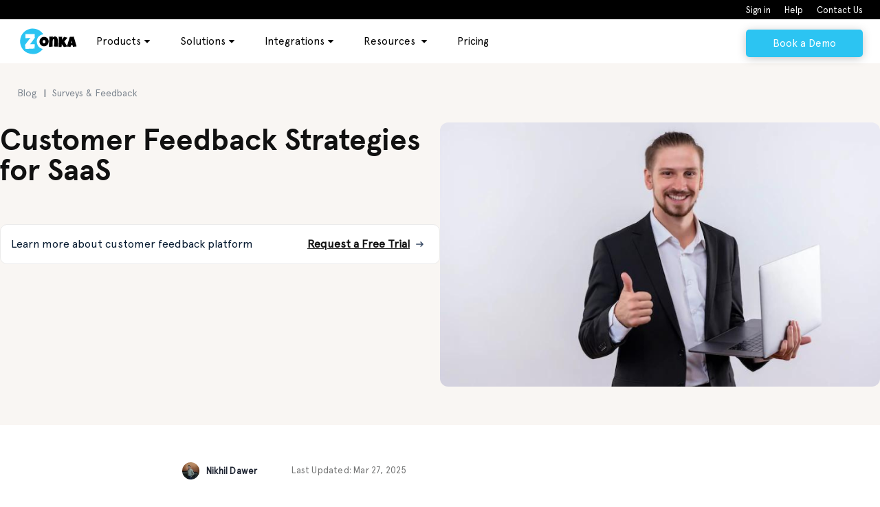

--- FILE ---
content_type: text/html; charset=UTF-8
request_url: https://www.zonkafeedback.com/blog/saas-feedback-strategy
body_size: 29115
content:
<!doctype html><!--[if lt IE 7]> <html class="no-js lt-ie9 lt-ie8 lt-ie7" lang="en" > <![endif]--><!--[if IE 7]>    <html class="no-js lt-ie9 lt-ie8" lang="en" >        <![endif]--><!--[if IE 8]>    <html class="no-js lt-ie9" lang="en" >               <![endif]--><!--[if gt IE 8]><!--><html class="no-js" lang="en"><!--<![endif]--><head>
    <meta charset="utf-8">
    <meta http-equiv="X-UA-Compatible" content="IE=edge,chrome=1">
    <meta name="author" content="Nikhil Dawer">
    <meta name="description" content="Learn effective strategies to collect and manage Customer Feedback for SaaS, and use it to satisfy your customers.">
    <meta name="generator" content="HubSpot">
    <title>Customer Feedback Strategies for SaaS</title>
    <link rel="shortcut icon" href="https://www.zonkafeedback.com/hubfs/favicon.ico">
    
<meta name="viewport" content="width=device-width, initial-scale=1">

    <script src="/hs/hsstatic/jquery-libs/static-1.4/jquery/jquery-1.11.2.js"></script>
<script src="/hs/hsstatic/jquery-libs/static-1.4/jquery-migrate/jquery-migrate-1.2.1.js"></script>
<script>hsjQuery = window['jQuery'];</script>
    <meta property="og:description" content="Learn effective strategies to collect and manage Customer Feedback for SaaS, and use it to satisfy your customers.">
    <meta property="og:title" content="Customer Feedback Strategies for SaaS">
    <meta name="twitter:description" content="Learn effective strategies to collect and manage Customer Feedback for SaaS, and use it to satisfy your customers.">
    <meta name="twitter:title" content="Customer Feedback Strategies for SaaS">

    

    
    <style>
a.cta_button{-moz-box-sizing:content-box !important;-webkit-box-sizing:content-box !important;box-sizing:content-box !important;vertical-align:middle}.hs-breadcrumb-menu{list-style-type:none;margin:0px 0px 0px 0px;padding:0px 0px 0px 0px}.hs-breadcrumb-menu-item{float:left;padding:10px 0px 10px 10px}.hs-breadcrumb-menu-divider:before{content:'›';padding-left:10px}.hs-featured-image-link{border:0}.hs-featured-image{float:right;margin:0 0 20px 20px;max-width:50%}@media (max-width: 568px){.hs-featured-image{float:none;margin:0;width:100%;max-width:100%}}.hs-screen-reader-text{clip:rect(1px, 1px, 1px, 1px);height:1px;overflow:hidden;position:absolute !important;width:1px}
</style>

<link rel="stylesheet" href="https://www.zonkafeedback.com/hubfs/hub_generated/module_assets/1/83099815505/1763018418453/module_NPS_Lead_Gen_form.min.css">
    <script type="application/ld+json">
{
  "mainEntityOfPage" : {
    "@type" : "WebPage",
    "@id" : "https://www.zonkafeedback.com/blog/saas-feedback-strategy"
  },
  "author" : {
    "name" : "Nikhil Dawer",
    "url" : "https://www.zonkafeedback.com/blog/author/nikhil-dawer",
    "@type" : "Person"
  },
  "headline" : "Customer Feedback Strategies for SaaS",
  "datePublished" : "2023-01-05T12:30:00.000Z",
  "dateModified" : "2025-03-27T07:07:12.188Z",
  "publisher" : {
    "name" : "Zonka Technologies Private Limited",
    "logo" : {
      "url" : "https://www.zonkafeedback.com/hubfs/Zonka%20Logo.png",
      "@type" : "ImageObject"
    },
    "@type" : "Organization"
  },
  "@context" : "https://schema.org",
  "@type" : "BlogPosting",
  "image" : [ "https://www.zonkafeedback.com/hubfs/Customer%20Feedback%20Strategies%20for%20SaaS2.png" ]
}
</script>


    
<!--  Added by GoogleAnalytics4 integration -->
<script>
var _hsp = window._hsp = window._hsp || [];
window.dataLayer = window.dataLayer || [];
function gtag(){dataLayer.push(arguments);}

var useGoogleConsentModeV2 = true;
var waitForUpdateMillis = 1000;


if (!window._hsGoogleConsentRunOnce) {
  window._hsGoogleConsentRunOnce = true;

  gtag('consent', 'default', {
    'ad_storage': 'denied',
    'analytics_storage': 'denied',
    'ad_user_data': 'denied',
    'ad_personalization': 'denied',
    'wait_for_update': waitForUpdateMillis
  });

  if (useGoogleConsentModeV2) {
    _hsp.push(['useGoogleConsentModeV2'])
  } else {
    _hsp.push(['addPrivacyConsentListener', function(consent){
      var hasAnalyticsConsent = consent && (consent.allowed || (consent.categories && consent.categories.analytics));
      var hasAdsConsent = consent && (consent.allowed || (consent.categories && consent.categories.advertisement));

      gtag('consent', 'update', {
        'ad_storage': hasAdsConsent ? 'granted' : 'denied',
        'analytics_storage': hasAnalyticsConsent ? 'granted' : 'denied',
        'ad_user_data': hasAdsConsent ? 'granted' : 'denied',
        'ad_personalization': hasAdsConsent ? 'granted' : 'denied'
      });
    }]);
  }
}

gtag('js', new Date());
gtag('set', 'developer_id.dZTQ1Zm', true);
gtag('config', 'G-254002114');
</script>
<script async src="https://www.googletagmanager.com/gtag/js?id=G-254002114"></script>

<!-- /Added by GoogleAnalytics4 integration -->

<!--  Added by GoogleTagManager integration -->
<script>
var _hsp = window._hsp = window._hsp || [];
window.dataLayer = window.dataLayer || [];
function gtag(){dataLayer.push(arguments);}

var useGoogleConsentModeV2 = true;
var waitForUpdateMillis = 1000;



var hsLoadGtm = function loadGtm() {
    if(window._hsGtmLoadOnce) {
      return;
    }

    if (useGoogleConsentModeV2) {

      gtag('set','developer_id.dZTQ1Zm',true);

      gtag('consent', 'default', {
      'ad_storage': 'denied',
      'analytics_storage': 'denied',
      'ad_user_data': 'denied',
      'ad_personalization': 'denied',
      'wait_for_update': waitForUpdateMillis
      });

      _hsp.push(['useGoogleConsentModeV2'])
    }

    (function(w,d,s,l,i){w[l]=w[l]||[];w[l].push({'gtm.start':
    new Date().getTime(),event:'gtm.js'});var f=d.getElementsByTagName(s)[0],
    j=d.createElement(s),dl=l!='dataLayer'?'&l='+l:'';j.async=true;j.src=
    'https://www.googletagmanager.com/gtm.js?id='+i+dl;f.parentNode.insertBefore(j,f);
    })(window,document,'script','dataLayer','GTM-MZ79ZZJ');

    window._hsGtmLoadOnce = true;
};

_hsp.push(['addPrivacyConsentListener', function(consent){
  if(consent.allowed || (consent.categories && consent.categories.analytics)){
    hsLoadGtm();
  }
}]);

</script>

<!-- /Added by GoogleTagManager integration -->


<meta name="facebook-domain-verification" content="j11kftl0864c5iunzpb9x6cp16ykf8">
<meta name="viewport" content="width=device-width, initial-scale=1.0, maximum-scale=1.0,user-scalable=0">

<!-- Preconnect to CDNs -->
<link rel="preconnect" href="https://www.zonkafeedback.com/" crossorigin>
<link rel="preconnect" href="https://get.zonkafeedback.com/" crossorigin>
<link rel="preconnect" href="https://7052064.fs1.hubspotusercontent-na1.net/">
<link rel="preconnect" href="https://4159648.fs1.hubspotusercontent-na1.net/">

<link rel="dns-prefetch" href="https://www.zonkafeedback.com/">
<link rel="dns-prefetch" href="https://get.zonkafeedback.com/">
<link rel="dns-prefetch" href="https://7052064.fs1.hubspotusercontent-na1.net/">
<link rel="dns-prefetch" href="https://4159648.fs1.hubspotusercontent-na1.net/">

<!-- Preload LCP Hero Image -->
<link rel="preload" as="image" href="https://www.zonkafeedback.com/hubfs/BeforeSide-FullView-Comp-Img.svg" type="image/svg" fetchpriority="high">

<!-- Preload Fonts -->
<!--link rel="preload" href="https://4159648.fs1.hubspotusercontent-na1.net/hubfs/4159648/Fonts/FontAwesome/fontawesome-webfont.woff2" as="font" type="font/woff2" crossorigin="anonymous"-->
<!--link rel="preload" href="https://4159648.fs1.hubspotusercontent-na1.net/hubfs/4159648/Fonts/FontAwesome/fontawesome-webfont.woff2" as="font" type="font/woff2" crossorigin="anonymous">
<link rel="preload" href="https://4159648.fs1.hubspotusercontent-na1.net/hubfs/4159648/Fonts/Apercu/apercu-pro/Apercu-Medium.woff2" as="font" type="font/woff2" crossorigin="anonymous">
<link rel="preload" href="https://4159648.fs1.hubspotusercontent-na1.net/hubfs/4159648/Zonka_July2019/Fonts/ETmodules_v2.ttf" as="font" type="font/ttf" crossorigin="anonymous"-->

<link rel="preload" href="https://www.zonkafeedback.com/hubfs/Fonts/FontAwesome/fontawesome-webfont.woff2" as="font" type="font/woff2" crossorigin="anonymous">
<link rel="preload" href="https://www.zonkafeedback.com/hubfs/Fonts/Apercu/apercu-pro/Apercu-Medium.woff2" as="font" type="font/woff2" crossorigin="anonymous">
<link rel="preload" href="https://www.zonkafeedback.com/hubfs/Zonka_July2019/Fonts/ETmodules_v2.ttf" as="font" type="font/ttf" crossorigin="anonymous">

<!-- CSS: Load asynchronously -->
<link rel="preload" href="https://www.zonkafeedback.com/hubfs/hub_generated/template_assets/1/185872080680/1740314864144/template_fontAwseome-Custom.min.css" as="style" onload="this.onload=null;this.rel='stylesheet'">
<noscript><link rel="stylesheet" href="https://www.zonkafeedback.com/hubfs/hub_generated/template_assets/1/185872080680/1740314864144/template_fontAwseome-Custom.min.css"></noscript>

<link rel="preload" href="https://www.zonkafeedback.com/hubfs/hub_generated/template_assets/1/186677804405/1768904413429/template_blog-all-custom.min.css?v=" as="style" onload="this.onload=null;this.rel='stylesheet'">  
<noscript><link rel="stylesheet" href="https://www.zonkafeedback.com/hubfs/hub_generated/template_assets/1/186677804405/1768904413429/template_blog-all-custom.min.css"></noscript>

<link rel="preload" href="https://www.zonkafeedback.com/hubfs/hub_generated/template_assets/1/186582920491/1768968120611/template_blog-all-module.min.css" as="style" onload="this.onload=null;this.rel='stylesheet'">
<noscript><link rel="stylesheet" href="https://www.zonkafeedback.com/hubfs/hub_generated/template_assets/1/186582920491/1768968120611/template_blog-all-module.min.css"></noscript>

<link rel="preload" href="https://7052064.fs1.hubspotusercontent-na1.net/hubfs/7052064/hub_generated/template_assets/DEFAULT_ASSET/1740989305559/template_layout.min.css" type="text/css" as="style" onload="this.onload=null;this.rel='stylesheet'">
<noscript><link rel="stylesheet" href="https://7052064.fs1.hubspotusercontent-na1.net/hubfs/7052064/hub_generated/template_assets/DEFAULT_ASSET/1740989305559/template_layout.min.css"></noscript>

<script type="text/javascript" defer>(function() {var gs = document.createElement('script');gs.src = 'https://get.zonkafeedback.com/pr/js';gs.type = 'text/javascript';gs.defer = 'true';gs.onload = gs.onreadystatechange = function() {var rs = this.readyState;if (rs && rs != 'complete' && rs != 'loaded') return;try {growsumo._initialize('pk_Th1JzwPSVQ8R4efPbn9O3xGVaDkbqIbP'); if (typeof(growsumoInit) === 'function') {growsumoInit();}} catch (e) {}};var s = document.getElementsByTagName('script')[0];s.parentNode.insertBefore(gs, s);})();</script>
<script type="text/javascript" defer>
  console.log("Update Cookie duration JS loaded with setTimeout 2 sec:")
  // Script to overwrite PartnerStack Cookie duration from 90 to 120 days.
  function getCookie(name) {
    const value = `; ${document.cookie}`;
    const parts = value.split(`; ${name}=`);
    if (parts.length === 2) return parts.pop().split(';').shift();
  }
  
  function setCookie(name, value, days) {
    const date = new Date();
    date.setTime(date.getTime() + (days * 24 * 60 * 60 * 1000)); // Convert days to milliseconds
    const expires = "expires=" + date.toUTCString();
    document.cookie = name + "=" + value + ";" + expires + ";path=/; domain=.zonkafeedback.com; SameSite=Lax;";
  }
  
  function setCookieWithUpdatedTime(name, value) {
    const ps_cookie_updated = getCookie('ps_cookie_updated');
    const date = new Date(ps_cookie_updated);

    date.setTime(date.getTime()); // Convert days to milliseconds
    const expires = "expires=" + date.toUTCString();
    document.cookie = name + "=" + value + ";" + expires + ";path=/; domain=.zonkafeedback.com; SameSite=Lax;";
  }
  
  try {
    setTimeout(() => {
      // check if cookie is already updated
      const isCookieUpdated = getCookie('ps_cookie_updated');
      console.log("isCookieUpdated::", isCookieUpdated);

      // Get the current cookie value 
      let ps_xid = getCookie('ps_xid');
      let ps_partner_key = getCookie('ps_partner_key');

      if ((isCookieUpdated === undefined || isCookieUpdated == "") && ps_xid !== undefined && ps_partner_key !== undefined) {
          console.log("Increasing PartnerStack cookie duration from 90 to 120 days - if");

          // Update the cookie with a new expiration time (e.g., 7 days)
          setCookie('ps_xid', ps_xid, 120);
          setCookie('ps_partner_key', ps_partner_key, 120);

          const currentDate = new Date();
          const expiryDate = new Date();
          expiryDate.setDate(currentDate.getDate() + 120);

          // Create a flag to maintain cookies are updated
          setCookie('ps_cookie_updated', expiryDate, 120);
      } else if (isCookieUpdated !== undefined && ps_xid !== undefined && ps_partner_key !== undefined) {
          console.log("Already increased PartnerStack cookie duration from 90 to 120 days - else");
          // Update the cookie with a new expiration time (e.g., 7 days)
          setCookieWithUpdatedTime('ps_xid', ps_xid);
          setCookieWithUpdatedTime('ps_partner_key', ps_partner_key);
      }
    }, 2000);
  } catch (error) {
    console.log("Error increasing partnerStack cookie duration", error);
  }
</script>

<!-- MutationObserver: Change lazy to eager for images inside .twentytwenty-container -->
<script async>
(function() {
  function updateLazyToEager(img) {
    if (img.closest(".twentytwenty-container") && img.getAttribute("loading") === "lazy") {
      img.setAttribute("loading", "eager");
      img.setAttribute("fetchpriority", "high");
      console.log("✅ Changed to eager:", img.src);
    }
  }

  function processTwentyTwentyImages() {
    document.querySelectorAll(".twentytwenty-container img[loading='lazy']").forEach(updateLazyToEager);
  }

  let retryCount = 0;
  const retryInterval = setInterval(() => {
    processTwentyTwentyImages();
    retryCount++;
    if (retryCount > 20) clearInterval(retryInterval);
  }, 500);

  // Wait for DOM before observing
  function initObserver() {
    const observer = new MutationObserver(mutations => {
      mutations.forEach(mutation => {
        mutation.addedNodes.forEach(node => {
          if (node.tagName === "IMG") {
            updateLazyToEager(node);
          } else if (node.querySelectorAll) {
            node.querySelectorAll(".twentytwenty-container img[loading='lazy']").forEach(updateLazyToEager);
          }
        });
      });
    });
    observer.observe(document.body, { childList: true, subtree: true });
  }

  if (document.body) {
    initObserver();
  } else {
    window.addEventListener("DOMContentLoaded", initObserver);
  }

  window.addEventListener("load", processTwentyTwentyImages);
})();
</script>


<!-- Google tag (gtag.js) --> 
<script async src="https://www.googletagmanager.com/gtag/js?id=AW-11340437121"></script> <script> window.dataLayer = window.dataLayer || []; function gtag(){dataLayer.push(arguments);} gtag('js', new Date()); gtag('config', 'AW-11340437121'); </script> 

<meta property="og:image" content="https://www.zonkafeedback.com/hubfs/Customer%20Feedback%20Strategies%20for%20SaaS2.png">
<meta property="og:image:width" content="750">
<meta property="og:image:height" content="450">
<meta property="og:image:alt" content="Smiling Corporate Manager in Black suit with laptop sharing SaaS Feedback strategies and making thumbs up gesture">
<meta name="twitter:image" content="https://www.zonkafeedback.com/hubfs/Customer%20Feedback%20Strategies%20for%20SaaS2.png">
<meta name="twitter:image:alt" content="Smiling Corporate Manager in Black suit with laptop sharing SaaS Feedback strategies and making thumbs up gesture">

<meta property="og:url" content="https://www.zonkafeedback.com/blog/saas-feedback-strategy">
<meta name="twitter:card" content="summary_large_image">

<link rel="canonical" href="https://www.zonkafeedback.com/blog/saas-feedback-strategy">

<meta property="og:type" content="article">
<link rel="alternate" type="application/rss+xml" href="https://www.zonkafeedback.com/blog/rss.xml">
<meta name="twitter:domain" content="www.zonkafeedback.com">

<meta http-equiv="content-language" content="en">
<link rel="stylesheet" href="//7052064.fs1.hubspotusercontent-na1.net/hubfs/7052064/hub_generated/template_assets/DEFAULT_ASSET/1768935083794/template_layout.min.css">


<link rel="stylesheet" href="https://www.zonkafeedback.com/hubfs/hub_generated/template_assets/1/186677804405/1768904413429/template_blog-all-custom.min.css">
<link rel="stylesheet" href="https://www.zonkafeedback.com/hubfs/hub_generated/template_assets/1/174637261958/1768977182496/template_Common-style.css">


<meta name="intent" content="P4">
 <meta name="page-type" content="Blogs">
 <meta name="article-type" content="Tips/Best Practices">
 <meta name="content-group" content="SaaS">
 <meta name="content-category" content="Product">
 <meta name="product-content" content="Digital CX">

</head>
<body class="blog blog-detail-page   hs-content-id-96819802288 hs-blog-post hs-blog-id-10417938250" style="">
<!--  Added by GoogleTagManager integration -->
<noscript><iframe src="https://www.googletagmanager.com/ns.html?id=GTM-MZ79ZZJ" height="0" width="0" style="display:none;visibility:hidden"></iframe></noscript>

<!-- /Added by GoogleTagManager integration -->

    <div class="header-container-wrapper">
    <div class="header-container container-fluid">

<div class="row-fluid-wrapper row-depth-1 row-number-1 ">
<div class="row-fluid ">
<div class="span12 widget-span widget-type-global_group " style="" data-widget-type="global_group" data-x="0" data-w="12">
<div class="" data-global-widget-path="generated_global_groups/11367392934.html"><div class="row-fluid-wrapper row-depth-1 row-number-1 ">
<div class="row-fluid ">
<div id="testing" class="span12 widget-span widget-type-cell customHeader" style="" data-widget-type="cell" data-x="0" data-w="12">

<div class="row-fluid-wrapper row-depth-1 row-number-2 ">
<div class="row-fluid ">
<div class="span12 widget-span widget-type-custom_widget " style="display:none;" data-widget-type="custom_widget" data-x="0" data-w="12">
<div id="hs_cos_wrapper_module_1681717828269397" class="hs_cos_wrapper hs_cos_wrapper_widget hs_cos_wrapper_type_module widget-type-rich_text" style="" data-hs-cos-general-type="widget" data-hs-cos-type="module"><span id="hs_cos_wrapper_module_1681717828269397_" class="hs_cos_wrapper hs_cos_wrapper_widget hs_cos_wrapper_type_rich_text" style="" data-hs-cos-general-type="widget" data-hs-cos-type="rich_text"><div id="js-loader" class="loading">&nbsp;</div></span></div>

</div><!--end widget-span -->
</div><!--end row-->
</div><!--end row-wrapper -->

<div class="row-fluid-wrapper row-depth-1 row-number-3 ">
<div class="row-fluid ">
<div class="span12 widget-span widget-type-custom_widget single-messagee on test" style="background: #f5d848;     text-align: center;        padding: 6px;  display: none !important; /*margin-top: -8px;     margin-bottom: 12px;*/" data-widget-type="custom_widget" data-x="0" data-w="12">
<div id="hs_cos_wrapper_module_1713079489509154" class="hs_cos_wrapper hs_cos_wrapper_widget hs_cos_wrapper_type_module widget-type-rich_text" style="" data-hs-cos-general-type="widget" data-hs-cos-type="module"><span id="hs_cos_wrapper_module_1713079489509154_" class="hs_cos_wrapper hs_cos_wrapper_widget hs_cos_wrapper_type_rich_text" style="" data-hs-cos-general-type="widget" data-hs-cos-type="rich_text"><p style="color: #111!important;">Exclusive Report: State of Feedback Analytics in 2025 and AI’s Role in Future-proofing it. <a href="https://www.zonkafeedback.com/download-research-report-ai-feedback-analytics-2025?utm_campaign=18876262-Research%20Report-AI%20in%20Feedback%20Analytics%202025&amp;utm_source=Website&amp;utm_medium=Banner">Download Report ➝</a></p></span></div>

</div><!--end widget-span -->
</div><!--end row-->
</div><!--end row-wrapper -->

<div class="row-fluid-wrapper row-depth-1 row-number-4 ">
<div class="row-fluid ">
<div class="span12 widget-span widget-type-cell topHeader" style="" data-widget-type="cell" data-x="0" data-w="12">

<div class="row-fluid-wrapper row-depth-1 row-number-5 ">
<div class="row-fluid ">
<div class="span12 widget-span widget-type-custom_widget " style="" data-widget-type="custom_widget" data-x="0" data-w="12">
<div id="hs_cos_wrapper_module_1636708478439270" class="hs_cos_wrapper hs_cos_wrapper_widget hs_cos_wrapper_type_module widget-type-menu" style="" data-hs-cos-general-type="widget" data-hs-cos-type="module">
<span id="hs_cos_wrapper_module_1636708478439270_" class="hs_cos_wrapper hs_cos_wrapper_widget hs_cos_wrapper_type_menu" style="" data-hs-cos-general-type="widget" data-hs-cos-type="menu"><div id="hs_menu_wrapper_module_1636708478439270_" class="hs-menu-wrapper active-branch flyouts hs-menu-flow-horizontal" role="navigation" data-sitemap-name="default" data-menu-id="59577864463" aria-label="Navigation Menu">
 <ul role="menu">
  <li class="hs-menu-item hs-menu-depth-1" role="none"><a href="https://platform.zonkafeedback.com/login" role="menuitem">Sign in</a></li>
  <li class="hs-menu-item hs-menu-depth-1" role="none"><a href="https://help.zonkafeedback.com/en/" role="menuitem">Help</a></li>
  <li class="hs-menu-item hs-menu-depth-1" role="none"><a href="https://www.zonkafeedback.com/contact-us" role="menuitem">Contact Us</a></li>
 </ul>
</div></span></div>

</div><!--end widget-span -->
</div><!--end row-->
</div><!--end row-wrapper -->

</div><!--end widget-span -->
</div><!--end row-->
</div><!--end row-wrapper -->

<div class="row-fluid-wrapper row-depth-1 row-number-6 ">
<div class="row-fluid ">
<div class="span12 widget-span widget-type-cell mainHeader" style="" data-widget-type="cell" data-x="0" data-w="12">

<div class="row-fluid-wrapper row-depth-1 row-number-7 ">
<div class="row-fluid ">
<div class="span3 widget-span widget-type-custom_widget customLogo" style="" data-widget-type="custom_widget" data-x="0" data-w="3">
<div id="hs_cos_wrapper_module_1562301615373980" class="hs_cos_wrapper hs_cos_wrapper_widget hs_cos_wrapper_type_module widget-type-rich_text" style="" data-hs-cos-general-type="widget" data-hs-cos-type="module"><span id="hs_cos_wrapper_module_1562301615373980_" class="hs_cos_wrapper hs_cos_wrapper_widget hs_cos_wrapper_type_rich_text" style="" data-hs-cos-general-type="widget" data-hs-cos-type="rich_text"><a href="/"> <img src="https://www.zonkafeedback.com/hubfs/zonka%20new/Zonka_Logo_Colored.svg" alt="Zonka Feedback" width="90" height="50" class="mainLogo"> <img src="https://www.zonkafeedback.com/hubfs/Zonka_Logo_Colored%209.svg" alt="Zonka Feedback" width="90" height="50" class="whiteLogo"> </a></span></div>

</div><!--end widget-span -->
<div class="span3 widget-span widget-type-custom_widget Below991" style="" data-widget-type="custom_widget" data-x="3" data-w="3">
<div id="hs_cos_wrapper_module_1655714383815197" class="hs_cos_wrapper hs_cos_wrapper_widget hs_cos_wrapper_type_module" style="" data-hs-cos-general-type="widget" data-hs-cos-type="module">
  



  
    
  



<a class="hs-button" href="/schedule-demo" id="hs-button_module_1655714383815197" rel="">
  Book a Demo
</a>

</div>

</div><!--end widget-span -->
<div class="span3 widget-span widget-type-custom_widget desktopMenu" style="" data-widget-type="custom_widget" data-x="6" data-w="3">
<div id="hs_cos_wrapper_module_151811933987828" class="hs_cos_wrapper hs_cos_wrapper_widget hs_cos_wrapper_type_module widget-type-menu" style="" data-hs-cos-general-type="widget" data-hs-cos-type="module">
<span id="hs_cos_wrapper_module_151811933987828_" class="hs_cos_wrapper hs_cos_wrapper_widget hs_cos_wrapper_type_menu" style="" data-hs-cos-general-type="widget" data-hs-cos-type="menu"><div id="hs_menu_wrapper_module_151811933987828_" class="hs-menu-wrapper active-branch flyouts hs-menu-flow-horizontal" role="navigation" data-sitemap-name="default" data-menu-id="190066908798" aria-label="Navigation Menu">
 <ul role="menu">
  <li class="hs-menu-item hs-menu-depth-1 hs-item-has-children" role="none"><a href="javascript:;" aria-haspopup="true" aria-expanded="false" role="menuitem">Products</a>
   <ul role="menu" class="hs-menu-children-wrapper">
    <li class="hs-menu-item hs-menu-depth-2" role="none"><a href="javascript:;" role="menuitem">
      </a><div class="product-menu"><a href="javascript:;" role="menuitem"> 
       <div class="sidebar"> 
        <h4>Products</h4> 
        <ul class="menu-list"> 
         <li class="tab1 activee"><a><span class="icon"> <img src="https://www.zonkafeedback.com/hubfs/ai.svg" class="nimg"> <img src="https://www.zonkafeedback.com/hubfs/Gai.svg" class="himg"></span> <span>AI Feedback Intelligence <img src="https://www.zonkafeedback.com/hubfs/rightArrow-menu.svg"></span> </a> </li> 
         <li class="tab2"><a><span class="icon"> <img src="https://www.zonkafeedback.com/hubfs/Surveys%20and%20Feedback%20%20Management.svg" class="nimg"> <img src="https://www.zonkafeedback.com/hubfs/Surveys%20and%20Feedback%20%20Management-Jun-20-2025-05-24-41-5804-AM.svg" class="himg"></span> <span>Customer Feedback <img src="https://www.zonkafeedback.com/hubfs/chnage-cxm-arrow.svg"> </span> </a> </li> 
        </ul> 
       </div></a> 
       <div class="main-content"> 
        <div class="tabbox1"> 
         <h2>AI Feedback Intelligence Platform</h2> 
         <p>Transform unstructured data into real-time, role-based intelligence and granular insights — within minutes</p> 
         <div class="flexBoxWrapper"> 
          <div class="analytics-options"> 
           <div class="option"> 
            <a href="/ai-customer-feedback-analytics"> <span class="icon"> <img src="https://www.zonkafeedback.com/hubfs/Customer%20Feedback%20Analytics-4.svg" class="nimg"> <img src="https://www.zonkafeedback.com/hubfs/Customer%20Feedback%20Analytics-3.svg" class="himg"> </span> <h3>Customer Feedback Analytics</h3> <p>Break feedback silos and get unified view of customer experience data</p> </a> 
           </div> 
           <div class="option"> 
            <a href="/ai-customer-service-analytics"> <span class="icon"> <img src="https://www.zonkafeedback.com/hubfs/Support%20Feedback%20Analytics-3.svg" class="nimg"> <img src="https://www.zonkafeedback.com/hubfs/Support%20Feedback%20Analytics-2.svg" class="himg"> </span> <h3>Support Feedback Analytics</h3> <p>Analyze interactions to elevate service quality and reduce support requests</p> </a> 
           </div> 
           <div class="option"> 
            <a href="/ai-product-feedback-analytics"> <span class="icon"> <img src="https://www.zonkafeedback.com/hubfs/Product%20Feedback%20Analytics-3.svg" class="nimg"> <img src="https://www.zonkafeedback.com/hubfs/Product%20Feedback%20Analytics-2.svg" class="himg"> </span> <h3>Product Feedback Analytics</h3> <p>Gather insights from product feedback to create amazing products</p> </a> 
           </div> 
           <div class="option"> 
            <a href="/ai-locations-and-frontline-analytics"> <span class="icon"> <img src="https://www.zonkafeedback.com/hubfs/Location%20%26%20Staff%20Analytics-4.svg" class="nimg"> <img src="https://www.zonkafeedback.com/hubfs/Location%20%26%20Staff%20Analytics-3.svg" class="himg"> </span> <h3>Location &amp; Frontline Analytics</h3> <p>Monitor experiences across branches &amp; teams to boost operational excellence</p> </a> 
           </div> 
          </div> 
          <div class="features"> 
           <h4>Features</h4> 
           <ul> 
            <li><a href="/thematic-analysis">Thematic Analysis <i class="fa fa-angle-right"></i></a></li> 
            <li><a href="/track-aspects-entities">Track Entities &amp; Aspects <i class="fa fa-angle-right"></i></a></li> 
            <li><a href="/sentiment-analysis">Sentiment Analysis <i class="fa fa-angle-right"></i></a></li> 
            <li><a href="/impact-analysis">AI Impact Analysis <i class="fa fa-angle-right"></i></a></li> 
            <li><a href="/ai-copilot">Ask AI <i class="fa fa-angle-right"></i></a></li> 
            <li><a href="/role-based-dashboards">Role-based Dashboards <i class="fa fa-angle-right"></i></a></li> 
           </ul> 
          </div> 
         </div> 
        </div> 
        <div class="tabbox2"> 
         <h2>Customer Feedback Platform</h2> 
         <p>Capture feedback at every touchpoint, view real-time analytics, and close the loop with action, automation and collaboration</p> 
         <div class="flexBoxWrapper"> 
          <div class="analytics-options"> 
           <div class="option"> 
            <span class="icon"> <img src="https://www.zonkafeedback.com/hubfs/Survey%20Software-2.svg" class="nimg"> <img src="https://www.zonkafeedback.com/hubfs/Survey%20Software-3.svg" class="himg"> </span> 
            <h3><a href="/survey-software">Survey Software</a></h3> 
            <p>Run multichannel real-time customer feedback surveys</p> 
            <a href="/survey-app">Offline <i class="fa fa-angle-right"></i></a> 
            <a href="/email-surveys">Email <i class="fa fa-angle-right"></i></a> 
            <a href="/sms-surveys">SMS <i class="fa fa-angle-right"></i></a> 
            <a href="/whatsapp-surveys">WhatsApp <i class="fa fa-angle-right"></i></a> 
           </div> 
           <div class="option"> 
            <span class="icon"> <img src="https://www.zonkafeedback.com/hubfs/Digital%20Feedback-2.svg" class="nimg"> <img src="https://www.zonkafeedback.com/hubfs/Digital%20Feedback-3.svg" class="himg"> </span> 
            <h3><a href="/digital-feedback">Digital Feedback</a></h3> 
            <p>Capture contextual insights at digital touch points</p> 
            <a href="/website-surveys">Website <i class="fa fa-angle-right"></i></a> 
            <a href="/product-feedback">In-Product <i class="fa fa-angle-right"></i></a> 
            <a href="/app-mobile-sdk">In-App Feedback SDK <i class="fa fa-angle-right"></i></a> 
           </div> 
           <div class="option"> 
            <span class="icon"> <img src="https://www.zonkafeedback.com/hubfs/Online%20Reputation%20Management-1.svg" class="nimg"> <img src="https://www.zonkafeedback.com/hubfs/Online%20Reputation%20Management-2.svg" class="himg"> </span> 
            <h3><a href="/online-reputation-management">Online Reputation Management</a></h3> 
            <p>Track reviews, respond fast, and boost your brand reputation</p> 
           </div> 
          </div> 
          <div class="features"> 
           <div> 
            <div> 
             <h4>CX Metrics</h4> 
             <ul> 
              <li><a href="/nps">NPS Survey <i class="fa fa-angle-right"></i></a></li> 
              <li><a href="/csat">CSAT Survey <i class="fa fa-angle-right"></i></a></li> 
              <li><a href="/ces">CES Survey <i class="fa fa-angle-right"></i></a></li> 
             </ul> 
             <h4 style="padding-top: 10px;">Solutions</h4> 
             <ul> 
              <li><a href="/location-based-customer-experience">Location Based CX <i class="fa fa-angle-right"></i></a></li> 
              <li><a href="/agent-based-customer-experience">Agent Based CX <i class="fa fa-angle-right"></i></a></li> 
             </ul> 
            </div> 
           </div> 
           <div> 
            <h4>Features</h4> 
            <ul> 
             <li><a href="/features/survey-builder">Survey Builder <i class="fa fa-angle-right"></i></a></li> 
             <li><a href="/cx-automation">CX Automation <i class="fa fa-angle-right"></i></a></li> 
             <li><a href="/closing-customer-feedback-loop">Close Feedback Loop <i class="fa fa-angle-right"></i></a></li> 
             <li><a href="/features/survey-reports">Reporting &amp; Analytics <i class="fa fa-angle-right"></i></a></li> 
             <li><a href="/user-segmentation">User Segmentation <i class="fa fa-angle-right"></i></a></li> 
            </ul> 
           </div> 
           <div class="product-tour tabbox2"> 
            <div> 
             <h4>Product Tour <img src="https://www.zonkafeedback.com/hubfs/Integrations/Arrow-icon-white.svg"></h4> 
             <p>Start the self-guided tour and see the power of Zonka Feedback in action.</p> 
             <a href="https://www.zonkafeedback.com/product-tour"></a> 
            </div> 
            <img src="https://www.zonkafeedback.com/hubfs/MainScreen.svg"> 
           </div> 
          </div> 
         </div> 
        </div> 
       </div> 
       <div class="product-tour tabbox1"> 
        <div> 
         <img src="https://www.zonkafeedback.com/hubfs/Homepage-Left-right-Thematic%20%26%20Entity%20Intelligence(Retail).svg"> 
         <h4>Get Product Walkthrough</h4> 
         <p>Experience Zonka's AI Feedback Intelligence in action. Get a guided tour of how our AI product can work in your use case &amp; solve your pain points.</p> 
         <a href="https://www.zonkafeedback.com/schedule-demo" class="watch-button"><span>Schedule a demo</span></a> 
        </div> 
       </div> 
      </div></li>
   </ul></li>
  <li class="hs-menu-item hs-menu-depth-1 hs-item-has-children" role="none"><a href="javascript:;" aria-haspopup="true" aria-expanded="false" role="menuitem">Solutions</a>
   <ul role="menu" class="hs-menu-children-wrapper">
    <li class="hs-menu-item hs-menu-depth-2 hs-item-has-children" role="none"><a href="javascript:;" role="menuitem">By Industry</a>
     <ul role="menu" class="hs-menu-children-wrapper">
      <li class="hs-menu-item hs-menu-depth-3" role="none"><a href="/healthcare" role="menuitem"><img src="https://www.zonkafeedback.com/hubfs/Healthcare%20-%20icon.svg"> Healthcare</a></li>
      <li class="hs-menu-item hs-menu-depth-3" role="none"><a href="/bank-financial-insurance" role="menuitem"><img src="https://www.zonkafeedback.com/hubfs/Finance%20-%20icon.svg"> Finance</a></li>
      <li class="hs-menu-item hs-menu-depth-3" role="none"><a href="/retail" role="menuitem"><img src="https://www.zonkafeedback.com/hubfs/Retail%20-%20icon.svg"> Retail</a></li>
      <li class="hs-menu-item hs-menu-depth-3" role="none"><a href="/saas" role="menuitem"><img src="https://www.zonkafeedback.com/hubfs/SaaS%20%26%20Digital%20-%20icon.svg"> SaaS &amp; Digital</a></li>
      <li class="hs-menu-item hs-menu-depth-3" role="none"><a href="/ecommerce" role="menuitem"><img src="https://www.zonkafeedback.com/hubfs/eCommerce%20-%20icon.svg"> eCommerce</a></li>
      <li class="hs-menu-item hs-menu-depth-3" role="none"><a href="/education" role="menuitem"><img src="https://www.zonkafeedback.com/hubfs/Education%20-%20icon.svg"> Education</a></li>
     </ul></li>
    <li class="hs-menu-item hs-menu-depth-2 hs-item-has-children" role="none"><a href="javascript:;" role="menuitem">By Team</a>
     <ul role="menu" class="hs-menu-children-wrapper">
      <li class="hs-menu-item hs-menu-depth-3" role="none"><a href="/cx-insights-leaders" role="menuitem">CX &amp; Insights <i class="fa fa-angle-right"></i></a></li>
      <li class="hs-menu-item hs-menu-depth-3" role="none"><a href="/customer-support-leaders" role="menuitem">Customer Support <i class="fa fa-angle-right"></i></a></li>
      <li class="hs-menu-item hs-menu-depth-3" role="none"><a href="/product-leaders" role="menuitem">Product <i class="fa fa-angle-right"></i></a></li>
      <li class="hs-menu-item hs-menu-depth-3" role="none"><a href="/location-frontline-leaders" role="menuitem">Location &amp; Frontline <i class="fa fa-angle-right"></i></a></li>
     </ul></li>
    <li class="hs-menu-item hs-menu-depth-2 hs-item-has-children" role="none"><a href="javascript:;" role="menuitem">By Use Cases</a>
     <ul role="menu" class="hs-menu-children-wrapper">
      <li class="hs-menu-item hs-menu-depth-3 hs-item-has-children" role="none"><a href="javascript:;" role="menuitem"></a>
       <ul role="menu" class="hs-menu-children-wrapper">
        <li class="hs-menu-item hs-menu-depth-4" role="none"><a href="/use-case-ai-feedback-intelligence" role="menuitem"><strong>AI Feedback Intelligence</strong></a></li>
        <li class="hs-menu-item hs-menu-depth-4" role="none"><a href="/use-case-ai-feedback-intelligence#Unify-data-to-get-actionable-insights" role="menuitem">Unify data to get actionable insights <i class="fa fa-angle-right"></i></a></li>
        <li class="hs-menu-item hs-menu-depth-4" role="none"><a href="/use-case-ai-feedback-intelligence#Identify-prioritize-critical-CX-issues" role="menuitem">Identify &amp; prioritize critical CX issues <i class="fa fa-angle-right"></i></a></li>
        <li class="hs-menu-item hs-menu-depth-4" role="none"><a href="/use-case-ai-feedback-intelligence#Ensure-CX-clarity-across-teams" role="menuitem">Ensure CX clarity across teams <i class="fa fa-angle-right"></i></a></li>
       </ul></li>
      <li class="hs-menu-item hs-menu-depth-3 hs-item-has-children" role="none"><a href="javascript:;" role="menuitem"></a>
       <ul role="menu" class="hs-menu-children-wrapper">
        <li class="hs-menu-item hs-menu-depth-4" role="none"><a href="/use-case-customer-feedback" role="menuitem"><strong>Customer Feedback</strong></a></li>
        <li class="hs-menu-item hs-menu-depth-4" role="none"><a href="/use-case-customer-feedback#Automate-feedback-collection-across-channels" role="menuitem">Automate feedback collection across channels <i class="fa fa-angle-right"></i></a></li>
        <li class="hs-menu-item hs-menu-depth-4" role="none"><a href="/use-case-customer-feedback#Run-in-context-surveys-with-segments" role="menuitem">Run in-context surveys with segments <i class="fa fa-angle-right"></i></a></li>
        <li class="hs-menu-item hs-menu-depth-4" role="none"><a href="/use-case-customer-feedback#Close-the-feedback-loop" role="menuitem">Close the feedback loop <i class="fa fa-angle-right"></i></a></li>
       </ul></li>
     </ul></li>
   </ul></li>
  <li class="hs-menu-item hs-menu-depth-1 hs-item-has-children" role="none"><a href="javascript:;" aria-haspopup="true" aria-expanded="false" role="menuitem">Integrations</a>
   <ul role="menu" class="hs-menu-children-wrapper">
    <li class="hs-menu-item hs-menu-depth-2 hs-item-has-children" role="none"><a href="javascript:;" role="menuitem">CRMs</a>
     <ul role="menu" class="hs-menu-children-wrapper">
      <li class="hs-menu-item hs-menu-depth-3" role="none"><a href="/salesforce?tab=2" role="menuitem"><img src="https://www.zonkafeedback.com/hubfs/New%20menu%20images/salesforce.svg" alt="salesforce" width="31" height="26"> Salesforce </a></li>
      <li class="hs-menu-item hs-menu-depth-3" role="none"><a href="/integrations/hubspot" role="menuitem"><img src="https://www.zonkafeedback.com/hubfs/New%20menu%20images/hubspot.svg" alt="hubspot" width="31" height="26"> HubSpot</a></li>
      <li class="hs-menu-item hs-menu-depth-3" role="none"><a href="/integrations/pipedrive" role="menuitem"><img src="https://www.zonkafeedback.com/hubfs/zonka%20new/Pipedrive%20icon.svg" alt="pipedrive" width="31" height="26"> Pipedrive</a></li>
      <li class="hs-menu-item hs-menu-depth-3" role="none"><a href="/integrations/mailchimp" role="menuitem"><img src="https://www.zonkafeedback.com/hubfs/New%20menu%20images/mailchimp.svg" alt="mailchimp" width="31" height="26"> Mailchimp</a></li>
     </ul></li>
    <li class="hs-menu-item hs-menu-depth-2 hs-item-has-children" role="none"><a href="javascript:;" role="menuitem">Helpdesks </a>
     <ul role="menu" class="hs-menu-children-wrapper">
      <li class="hs-menu-item hs-menu-depth-3" role="none"><a href="/integrations/zendesk" role="menuitem"><img src="https://www.zonkafeedback.com/hubfs/New%20menu%20images/zendesk.svg" alt="zendesk" width="31" height="26"> Zendesk </a></li>
      <li class="hs-menu-item hs-menu-depth-3" role="none"><a href="/integrations/intercom" role="menuitem"><img src="https://www.zonkafeedback.com/hubfs/zonka%20new/intercom-icon.svg" alt="intercom" width="31" height="26"> Intercom</a></li>
      <li class="hs-menu-item hs-menu-depth-3" role="none"><a href="/integrations/freshdesk" role="menuitem"><img src="https://www.zonkafeedback.com/hubfs/New%20menu%20images/freshdesk.svg" alt="freshdesk" width="31" height="26"> Freshdesk</a></li>
      <li class="hs-menu-item hs-menu-depth-3" role="none"><a href="/integrations/helpscout" role="menuitem"><img src="https://www.zonkafeedback.com/hubfs/New%20menu%20images/helpscout.svg" alt="helpscout" width="31" height="26"> HelpScout </a></li>
      <li class="hs-menu-item hs-menu-depth-3" role="none"><a href="/integrations/front" role="menuitem"><img src="https://www.zonkafeedback.com/hubfs/New%20menu%20images/front.svg" alt="Front" width="31" height="26"> Front</a></li>
     </ul></li>
    <li class="hs-menu-item hs-menu-depth-2 hs-item-has-children" role="none"><a href="javascript:;" role="menuitem">Collaborate</a>
     <ul role="menu" class="hs-menu-children-wrapper">
      <li class="hs-menu-item hs-menu-depth-3" role="none"><a href="/integrations/jira" role="menuitem"><img src="https://www.zonkafeedback.com/hubfs/JIRA-Icon-Logo.svg" alt="jira" width="31" height="26"> Jira</a></li>
      <li class="hs-menu-item hs-menu-depth-3" role="none"><a href="/integrations/slack" role="menuitem"><img src="https://www.zonkafeedback.com/hubfs/New%20menu%20images/slack.svg" alt="slack" width="31" height="26"> Slack </a></li>
      <li class="hs-menu-item hs-menu-depth-3" role="none"><a href="/integrations/ms-teams" role="menuitem"><img src="https://www.zonkafeedback.com/hs-fs/hubfs/Microsoft-Teams-Icon.png?width=31&amp;height=29&amp;name=Microsoft-Teams-Icon.png" alt="MS Teams" width="31" height="29" srcset="https://www.zonkafeedback.com/hs-fs/hubfs/Microsoft-Teams-Icon.png?width=16&amp;height=15&amp;name=Microsoft-Teams-Icon.png 16w, https://www.zonkafeedback.com/hs-fs/hubfs/Microsoft-Teams-Icon.png?width=31&amp;height=29&amp;name=Microsoft-Teams-Icon.png 31w, https://www.zonkafeedback.com/hs-fs/hubfs/Microsoft-Teams-Icon.png?width=47&amp;height=44&amp;name=Microsoft-Teams-Icon.png 47w, https://www.zonkafeedback.com/hs-fs/hubfs/Microsoft-Teams-Icon.png?width=62&amp;height=58&amp;name=Microsoft-Teams-Icon.png 62w, https://www.zonkafeedback.com/hs-fs/hubfs/Microsoft-Teams-Icon.png?width=78&amp;height=73&amp;name=Microsoft-Teams-Icon.png 78w, https://www.zonkafeedback.com/hs-fs/hubfs/Microsoft-Teams-Icon.png?width=93&amp;height=87&amp;name=Microsoft-Teams-Icon.png 93w" sizes="(max-width: 31px) 100vw, 31px"> MS Teams</a></li>
      <li class="hs-menu-item hs-menu-depth-3" role="none"><a href="/integrations/zoom" role="menuitem"><img src="https://www.zonkafeedback.com/hubfs/New%20menu%20images/zoom.svg" alt="zoom" width="31" height="26"> Zoom</a></li>
      <li class="hs-menu-item hs-menu-depth-3" role="none"><a href="/integrations/google-sheets" role="menuitem"><img src="https://www.zonkafeedback.com/hubfs/New%20menu%20images/GoogleSheet.svg" alt="google sheets" width="31" height="26"> Google Sheets </a></li>
     </ul></li>
    <li class="hs-menu-item hs-menu-depth-2 hs-item-has-children" role="none"><a href="javascript:;" role="menuitem">Automate</a>
     <ul role="menu" class="hs-menu-children-wrapper">
      <li class="hs-menu-item hs-menu-depth-3" role="none"><a href="/integrations/zapier" role="menuitem"><img src="https://www.zonkafeedback.com/hubfs/New%20menu%20images/zapier.svg" alt="zapier" width="31" height="26"> Zapier </a></li>
      <li class="hs-menu-item hs-menu-depth-3" role="none"><a href="/integrations/integrately" role="menuitem"><img src="https://www.zonkafeedback.com/hubfs/New%20menu%20images/integrately.svg" alt="integrately" width="31" height="26"> Integrately</a></li>
      <li class="hs-menu-item hs-menu-depth-3" role="none"><a href="/integrations/make" role="menuitem"><img src="https://www.zonkafeedback.com/hubfs/zonka%20new/make_icon.svg" alt="icon" width="31" height="26"> Make </a></li>
      <li class="hs-menu-item hs-menu-depth-3" role="none"><a href="/apis-webhooks" role="menuitem"><img src="https://www.zonkafeedback.com/hubfs/New%20menu%20images/webhooks.svg" alt="apis webhooks" width="31" height="26"> Webhooks </a></li>
     </ul></li>
   </ul></li>
  <li class="hs-menu-item hs-menu-depth-1 hs-item-has-children" role="none"><a href="javascript:;" aria-haspopup="true" aria-expanded="false" role="menuitem">Resources </a>
   <ul role="menu" class="hs-menu-children-wrapper">
    <li class="hs-menu-item hs-menu-depth-2 hs-item-has-children" role="none"><a href="javascript:;" role="menuitem">Customer Support</a>
     <ul role="menu" class="hs-menu-children-wrapper">
      <li class="hs-menu-item hs-menu-depth-3" role="none"><a href="https://help.zonkafeedback.com/en/" role="menuitem">
        <div>
         <img src="https://www.zonkafeedback.com/hubfs/rc1.svg" alt="customer support" width="26" height="26">
        </div>
        <div>
         <span class="menu_title">Help Center</span>
         <span class="menu_subtitle">Learn how to use Zonka Feedback more effectively and confidently</span>
        </div></a></li>
      <li class="hs-menu-item hs-menu-depth-3" role="none"><a href="https://developers.zonkafeedback.com/docs/" role="menuitem">
        <div>
         <img src="https://www.zonkafeedback.com/hubfs/rc2.svg" alt="developer content" width="26" height="26">
        </div>
        <div>
         <span class="menu_title">Developer Center</span>
         <span class="menu_subtitle">Detailed information about APIs, Mobile SDKs, and JS Code</span>
        </div></a></li>
     </ul></li>
    <li class="hs-menu-item hs-menu-depth-2 hs-item-has-children" role="none"><a href="javascript:;" role="menuitem">Discover</a>
     <ul role="menu" class="hs-menu-children-wrapper">
      <li class="hs-menu-item hs-menu-depth-3" role="none"><a href="/blog" role="menuitem">
        <div>
         <img src="https://www.zonkafeedback.com/hubfs/blog%20-%20icon.svg" alt="zonka feedback blog" width="26" height="26">
        </div>
        <div>
         <span class="menu_title">Blogs</span>
        </div></a></li>
      <li class="hs-menu-item hs-menu-depth-3" role="none"><a href="/cx-broadcast" role="menuitem">
        <div>
         <img src="https://www.zonkafeedback.com/hubfs/podcast_icon.svg" alt="Podcast" width="26" height="26">
        </div>
        <div>
         <span class="menu_title">The CX Broadcast</span>
        </div></a></li>
      <li class="hs-menu-item hs-menu-depth-3" role="none"><a href="/webinar" role="menuitem">
        <div>
         <img src="https://www.zonkafeedback.com/hubfs/webinar%20-%20icon.svg" alt="Customer Stories" width="26" height="26">
        </div>
        <div>
         <span class="menu_title">Webinar</span>
        </div></a></li>
      <li class="hs-menu-item hs-menu-depth-3" role="none"><a href="https://announcekit.app/zonka-feedback/product-updates" role="menuitem">
        <div>
         <img src="https://www.zonkafeedback.com/hubfs/update%20-%20icon.svg" alt="Customer Stories" width="26" height="26">
        </div>
        <div>
         <span class="menu_title">Product Updates</span>
        </div></a></li>
     </ul></li>
    <li class="hs-menu-item hs-menu-depth-2 hs-item-has-children" role="none"><a href="/customer-stories" role="menuitem">Success Stories</a>
     <ul role="menu" class="hs-menu-children-wrapper">
      <li class="hs-menu-item hs-menu-depth-3" role="none"><a href="/customer-stories/smartbuyglasses" role="menuitem"><img src="https://www.zonkafeedback.com/hubfs/smartbuyglasses-seeklogo%201.svg" alt="Zonka Feedback Success story- Smartbuyglasses" width="271" height="169" loading="lazy"> <span>SmartBuyGlasses Increases NPS by 30% with Zonka Feedback<small>“Zonka Feedback has been a game changer for us. We’ve managed to increase our NPS by 30%”</small></span><em>Read Full Story</em></a></li>
     </ul></li>
   </ul></li>
  <li class="hs-menu-item hs-menu-depth-1" role="none"><a href="/pricing" role="menuitem">Pricing</a></li>
 </ul>
</div></span></div>

</div><!--end widget-span -->
<div class="span3 widget-span widget-type-custom_widget headRightBtnLinks" style="" data-widget-type="custom_widget" data-x="9" data-w="3">
<div id="hs_cos_wrapper_module_1750484277729518" class="hs_cos_wrapper hs_cos_wrapper_widget hs_cos_wrapper_type_module" style="" data-hs-cos-general-type="widget" data-hs-cos-type="module"><ul>
		<li>
			<a href="https://www.zonkafeedback.com/schedule-demo" style="border-color: transparent;color: #fff;">Book a Demo</a>
		</li>
	<!--	<li>
			<a href="https://www.zonkafeedback.com/get-early-access">Get Early Access </a>
		</li>-->
  	<!--<li>
			<a href="https://www.zonkafeedback.com/free-trial-signup" id="lp_try_btn">Try for Free</a>
		</li> -->
	</ul></div>

</div><!--end widget-span -->
</div><!--end row-->
</div><!--end row-wrapper -->

</div><!--end widget-span -->
</div><!--end row-->
</div><!--end row-wrapper -->

<div class="row-fluid-wrapper row-depth-1 row-number-8 ">
<div class="row-fluid ">
<div class="span12 widget-span widget-type-custom_widget mobileHeader xxx" style="display: none;" data-widget-type="custom_widget" data-x="0" data-w="12">
<div id="hs_cos_wrapper_module_15623136071931323" class="hs_cos_wrapper hs_cos_wrapper_widget hs_cos_wrapper_type_module widget-type-menu" style="" data-hs-cos-general-type="widget" data-hs-cos-type="module">
<span id="hs_cos_wrapper_module_15623136071931323_" class="hs_cos_wrapper hs_cos_wrapper_widget hs_cos_wrapper_type_menu" style="" data-hs-cos-general-type="widget" data-hs-cos-type="menu"><div id="hs_menu_wrapper_module_15623136071931323_" class="hs-menu-wrapper active-branch flyouts hs-menu-flow-horizontal" role="navigation" data-sitemap-name="default" data-menu-id="191876007467" aria-label="Navigation Menu">
 <ul role="menu">
  <li class="hs-menu-item hs-menu-depth-1 hs-item-has-children" role="none"><a href="javascript:;" aria-haspopup="true" aria-expanded="false" role="menuitem">Products</a>
   <ul role="menu" class="hs-menu-children-wrapper">
    <li class="hs-menu-item hs-menu-depth-2 hs-item-has-children" role="none"><a href="javascript:;" role="menuitem"><h5><span class="mobileIcon"><img src="https://www.zonkafeedback.com/hubfs/ai-3.svg"></span> <span>AI Feedback Intelligence Platform</span></h5></a>
     <ul role="menu" class="hs-menu-children-wrapper">
      <li class="hs-menu-item hs-menu-depth-3" role="none"><a href="/ai-customer-feedback-analytics" role="menuitem">
        <div class="moborder">
         <span class="mobileIcon"><img src="https://www.zonkafeedback.com/hubfs/Customer%20Feedback%20Analytics-3.svg"></span> Customer Feedback Analytics
        </div></a></li>
      <li class="hs-menu-item hs-menu-depth-3" role="none"><a href="/ai-customer-service-analytics" role="menuitem">
        <div class="moborder">
         <span class="mobileIcon"><img src="https://www.zonkafeedback.com/hubfs/Support%20Feedback%20Analytics-2.svg"></span> Support Feedback Analytics
        </div></a></li>
      <li class="hs-menu-item hs-menu-depth-3" role="none"><a href="/ai-product-feedback-analytics" role="menuitem">
        <div class="moborder">
         <span class="mobileIcon"><img src="https://www.zonkafeedback.com/hubfs/Product%20Feedback%20Analytics-2.svg"></span> Product Feedback Analytics
        </div></a></li>
      <li class="hs-menu-item hs-menu-depth-3" role="none"><a href="/ai-locations-and-frontline-analytics" role="menuitem">
        <div class="moborder">
         <span class="mobileIcon"><img src="https://www.zonkafeedback.com/hubfs/Location%20%26%20Staff%20Analytics-3.svg"></span> Location &amp; Frontline Analytics
        </div></a></li>
      <li class="hs-menu-item hs-menu-depth-3 hs-item-has-children" role="none"><a href="javascript:;" role="menuitem"><strong>Features</strong></a>
       <ul role="menu" class="hs-menu-children-wrapper">
        <li class="hs-menu-item hs-menu-depth-4" role="none"><a href="/thematic-analysis" role="menuitem">Thematic Analysis <i class="fa fa-angle-right"></i></a></li>
        <li class="hs-menu-item hs-menu-depth-4" role="none"><a href="/track-aspects-entities" role="menuitem">Track Entities &amp; Aspects <i class="fa fa-angle-right"></i></a></li>
        <li class="hs-menu-item hs-menu-depth-4" role="none"><a href="/sentiment-analysis" role="menuitem">Sentiment Analysis <i class="fa fa-angle-right"></i></a></li>
        <li class="hs-menu-item hs-menu-depth-4" role="none"><a href="/impact-analysis" role="menuitem">AI Impact Analysis <i class="fa fa-angle-right"></i></a></li>
        <li class="hs-menu-item hs-menu-depth-4" role="none"><a href="/ai-copilot" role="menuitem">Ask AI <i class="fa fa-angle-right"></i></a></li>
        <li class="hs-menu-item hs-menu-depth-4" role="none"><a href="/role-based-dashboards" role="menuitem">Role-based Dashboards <i class="fa fa-angle-right"></i></a></li>
       </ul></li>
      <li class="hs-menu-item hs-menu-depth-3" role="none"><a href="/schedule-demo" role="menuitem"><strong>Schedule a Demo</strong></a></li>
     </ul></li>
    <li class="hs-menu-item hs-menu-depth-2 hs-item-has-children" role="none"><a href="javascript:;" role="menuitem"><h5><span class="mobileIcon"><img src="https://www.zonkafeedback.com/hubfs/Surveys%20and%20Feedback%20%20Management-Jun-20-2025-05-24-41-5804-AM.svg"></span> <span>Customer Feedback </span></h5></a>
     <ul role="menu" class="hs-menu-children-wrapper">
      <li class="hs-menu-item hs-menu-depth-3 hs-item-has-children" role="none"><a href="/survey-software" role="menuitem"><strong><span class="mobileIcon"><img src="https://www.zonkafeedback.com/hubfs/Survey%20Software-3.svg"></span>Survey Software</strong></a>
       <ul role="menu" class="hs-menu-children-wrapper">
        <li class="hs-menu-item hs-menu-depth-4" role="none"><a href="/survey-app" role="menuitem">Offline <i class="fa fa-angle-right"></i></a></li>
        <li class="hs-menu-item hs-menu-depth-4" role="none"><a href="/email-surveys" role="menuitem">Email <i class="fa fa-angle-right"></i></a></li>
        <li class="hs-menu-item hs-menu-depth-4" role="none"><a href="/sms-surveys" role="menuitem">SMS <i class="fa fa-angle-right"></i></a></li>
        <li class="hs-menu-item hs-menu-depth-4" role="none"><a href="/whatsapp-surveys" role="menuitem">WhatsApp <i class="fa fa-angle-right"></i></a></li>
       </ul></li>
      <li class="hs-menu-item hs-menu-depth-3 hs-item-has-children" role="none"><a href="/digital-feedback" role="menuitem"><strong><span class="mobileIcon"><img src="https://www.zonkafeedback.com/hubfs/Digital%20Feedback-3.svg"></span>Digital Feedback</strong></a>
       <ul role="menu" class="hs-menu-children-wrapper">
        <li class="hs-menu-item hs-menu-depth-4" role="none"><a href="/website-surveys" role="menuitem">Website <i class="fa fa-angle-right"></i></a></li>
        <li class="hs-menu-item hs-menu-depth-4" role="none"><a href="/product-feedback" role="menuitem">In-Product <i class="fa fa-angle-right"></i></a></li>
        <li class="hs-menu-item hs-menu-depth-4" role="none"><a href="/app-mobile-sdk" role="menuitem">In-App Feedback SDK <i class="fa fa-angle-right"></i></a></li>
       </ul></li>
      <li class="hs-menu-item hs-menu-depth-3" role="none"><a href="/online-reputation-management" role="menuitem"><strong><span class="mobileIcon"><img src="https://www.zonkafeedback.com/hubfs/Online%20Reputation%20Management-2.svg"></span>Online Reputation Management</strong></a></li>
      <li class="hs-menu-item hs-menu-depth-3 hs-item-has-children" role="none"><a href="javascript:;" role="menuitem"><strong>CX Metrics</strong></a>
       <ul role="menu" class="hs-menu-children-wrapper">
        <li class="hs-menu-item hs-menu-depth-4" role="none"><a href="/nps" role="menuitem">NPS Survey <i class="fa fa-angle-right"></i></a></li>
        <li class="hs-menu-item hs-menu-depth-4" role="none"><a href="/csat" role="menuitem">CSAT Survey <i class="fa fa-angle-right"></i></a></li>
        <li class="hs-menu-item hs-menu-depth-4" role="none"><a href="/ces" role="menuitem">CES Survey <i class="fa fa-angle-right"></i></a></li>
       </ul></li>
      <li class="hs-menu-item hs-menu-depth-3 hs-item-has-children" role="none"><a href="javascript:;" role="menuitem"><strong>Solutions</strong></a>
       <ul role="menu" class="hs-menu-children-wrapper">
        <li class="hs-menu-item hs-menu-depth-4" role="none"><a href="/location-based-customer-experience" role="menuitem">Location Based CX <i class="fa fa-angle-right"></i></a></li>
        <li class="hs-menu-item hs-menu-depth-4" role="none"><a href="/agent-based-customer-experience" role="menuitem">Agent Based CX <i class="fa fa-angle-right"></i></a></li>
       </ul></li>
      <li class="hs-menu-item hs-menu-depth-3 hs-item-has-children" role="none"><a href="javascript:;" role="menuitem"><strong>Features</strong></a>
       <ul role="menu" class="hs-menu-children-wrapper">
        <li class="hs-menu-item hs-menu-depth-4" role="none"><a href="/features/survey-builder" role="menuitem">Survey Builder <i class="fa fa-angle-right"></i> </a></li>
        <li class="hs-menu-item hs-menu-depth-4" role="none"><a href="/cx-automation" role="menuitem">CX Automation <i class="fa fa-angle-right"></i></a></li>
        <li class="hs-menu-item hs-menu-depth-4" role="none"><a href="/closing-customer-feedback-loop" role="menuitem">Close Feedback Loop <i class="fa fa-angle-right"></i></a></li>
        <li class="hs-menu-item hs-menu-depth-4" role="none"><a href="/features/survey-reports" role="menuitem">Reporting and Analytics <i class="fa fa-angle-right"></i></a></li>
        <li class="hs-menu-item hs-menu-depth-4" role="none"><a href="/user-segmentation" role="menuitem">User Segmentation <i class="fa fa-angle-right"></i> </a></li>
        <li class="hs-menu-item hs-menu-depth-4" role="none"><a href="/product-tour" role="menuitem">Product Tour</a></li>
       </ul></li>
     </ul></li>
   </ul></li>
  <li class="hs-menu-item hs-menu-depth-1 hs-item-has-children" role="none"><a href="javascript:;" aria-haspopup="true" aria-expanded="false" role="menuitem">Solutions</a>
   <ul role="menu" class="hs-menu-children-wrapper">
    <li class="hs-menu-item hs-menu-depth-2 hs-item-has-children" role="none"><a href="javascript:;" role="menuitem"><h5>By Industry</h5></a>
     <ul role="menu" class="hs-menu-children-wrapper">
      <li class="hs-menu-item hs-menu-depth-3" role="none"><a href="/healthcare" role="menuitem"><img src="https://www.zonkafeedback.com/hubfs/Healthcare%20-%20icon.svg"> Healthcare</a></li>
      <li class="hs-menu-item hs-menu-depth-3" role="none"><a href="/bank-financial-insurance" role="menuitem"><img src="https://www.zonkafeedback.com/hubfs/Finance%20-%20icon.svg"> Finance</a></li>
      <li class="hs-menu-item hs-menu-depth-3" role="none"><a href="/retail" role="menuitem"><img src="https://www.zonkafeedback.com/hubfs/Retail%20-%20icon.svg"> Retail</a></li>
      <li class="hs-menu-item hs-menu-depth-3" role="none"><a href="/saas" role="menuitem"><img src="https://www.zonkafeedback.com/hubfs/SaaS%20%26%20Digital%20-%20icon.svg"> SaaS &amp; Digital</a></li>
      <li class="hs-menu-item hs-menu-depth-3" role="none"><a href="/ecommerce" role="menuitem"><img src="https://www.zonkafeedback.com/hubfs/eCommerce%20-%20icon.svg"> eCommerce</a></li>
      <li class="hs-menu-item hs-menu-depth-3" role="none"><a href="/education" role="menuitem"><img src="https://www.zonkafeedback.com/hubfs/Education%20-%20icon.svg"> Education</a></li>
     </ul></li>
    <li class="hs-menu-item hs-menu-depth-2 hs-item-has-children" role="none"><a href="javascript:;" role="menuitem"> <h5>By Team</h5></a>
     <ul role="menu" class="hs-menu-children-wrapper">
      <li class="hs-menu-item hs-menu-depth-3" role="none"><a href="/cx-insights-leaders" role="menuitem">CX &amp; Insights Leaders <i class="fa fa-angle-right"></i></a></li>
      <li class="hs-menu-item hs-menu-depth-3" role="none"><a href="/customer-support-leaders" role="menuitem">Customer Support Leaders <i class="fa fa-angle-right"></i></a></li>
      <li class="hs-menu-item hs-menu-depth-3" role="none"><a href="/product-leaders" role="menuitem">Product Leaders <i class="fa fa-angle-right"></i></a></li>
      <li class="hs-menu-item hs-menu-depth-3" role="none"><a href="/location-frontline-leaders" role="menuitem">Location &amp; Frontline Leaders <i class="fa fa-angle-right"></i></a></li>
     </ul></li>
    <li class="hs-menu-item hs-menu-depth-2 hs-item-has-children" role="none"><a href="javascript:;" role="menuitem"> <h5>By Use Cases</h5></a>
     <ul role="menu" class="hs-menu-children-wrapper">
      <li class="hs-menu-item hs-menu-depth-3" role="none"><a href="/use-case-ai-feedback-intelligence" role="menuitem"><strong>AI Feedback Intelligence</strong></a></li>
      <li class="hs-menu-item hs-menu-depth-3" role="none"><a href="/use-case-ai-feedback-intelligence#Unify-data-to-get-actionable-insights" role="menuitem">Unify data to get actionable insights <i class="fa fa-angle-right"></i></a></li>
      <li class="hs-menu-item hs-menu-depth-3" role="none"><a href="/use-case-ai-feedback-intelligence#Identify-prioritize-critical-CX-issues" role="menuitem">Identify &amp; prioritize critical CX issues <i class="fa fa-angle-right"></i></a></li>
      <li class="hs-menu-item hs-menu-depth-3" role="none"><a href="/use-case-ai-feedback-intelligence#Ensure-CX-clarity-across-teams" role="menuitem">Ensure CX clarity across teams <i class="fa fa-angle-right"></i></a></li>
      <li class="hs-menu-item hs-menu-depth-3" role="none"><a href="/use-case-customer-feedback" role="menuitem"><strong>Customer Feedback</strong></a></li>
      <li class="hs-menu-item hs-menu-depth-3" role="none"><a href="/use-case-customer-feedback#Automate-feedback-collection-across-channels" role="menuitem">Automate feedback collection across channels <i class="fa fa-angle-right"></i></a></li>
      <li class="hs-menu-item hs-menu-depth-3" role="none"><a href="/use-case-customer-feedback#Run-in-context-surveys-with-segments" role="menuitem">Run in-context surveys with segments <i class="fa fa-angle-right"></i></a></li>
      <li class="hs-menu-item hs-menu-depth-3" role="none"><a href="/use-case-customer-feedback#Close-the-feedback-loop" role="menuitem">Close the feedback loop <i class="fa fa-angle-right"></i></a></li>
     </ul></li>
   </ul></li>
  <li class="hs-menu-item hs-menu-depth-1 hs-item-has-children" role="none"><a href="javascript:;" aria-haspopup="true" aria-expanded="false" role="menuitem">Integrations</a>
   <ul role="menu" class="hs-menu-children-wrapper">
    <li class="hs-menu-item hs-menu-depth-2 hs-item-has-children" role="none"><a href="javascript:;" role="menuitem"><h5>CRMs</h5></a>
     <ul role="menu" class="hs-menu-children-wrapper">
      <li class="hs-menu-item hs-menu-depth-3" role="none"><a href="/salesforce" role="menuitem"><img src="https://www.zonkafeedback.com/hubfs/New%20menu%20images/salesforce.svg" alt="Salesforce"> Salesforce </a></li>
      <li class="hs-menu-item hs-menu-depth-3" role="none"><a href="/integrations/hubspot" role="menuitem"><img src="https://www.zonkafeedback.com/hubfs/New%20menu%20images/hubspot.svg" alt="HubSpot"> HubSpot</a></li>
      <li class="hs-menu-item hs-menu-depth-3" role="none"><a href="/integrations/pipedrive" role="menuitem"><img src="https://www.zonkafeedback.com/hubfs/zonka%20new/Pipedrive%20icon.svg" alt="Pipedrive"> Pipedrive</a></li>
      <li class="hs-menu-item hs-menu-depth-3" role="none"><a href="/integrations/mailchimp" role="menuitem"><img src="https://www.zonkafeedback.com/hubfs/New%20menu%20images/mailchimp.svg" alt="Mailchimp"> Mailchimp</a></li>
     </ul></li>
    <li class="hs-menu-item hs-menu-depth-2 hs-item-has-children" role="none"><a href="javascript:;" role="menuitem"><h5>Helpdesks </h5></a>
     <ul role="menu" class="hs-menu-children-wrapper">
      <li class="hs-menu-item hs-menu-depth-3" role="none"><a href="/integrations/zendesk" role="menuitem"><img src="https://www.zonkafeedback.com/hubfs/New%20menu%20images/zendesk.svg" alt="Zendesk"> Zendesk </a></li>
      <li class="hs-menu-item hs-menu-depth-3" role="none"><a href="/integrations/intercom" role="menuitem"><img src="https://www.zonkafeedback.com/hubfs/zonka%20new/intercom-icon.svg" alt="Intercom"> Intercom</a></li>
      <li class="hs-menu-item hs-menu-depth-3" role="none"><a href="/integrations/freshdesk" role="menuitem"><img src="https://www.zonkafeedback.com/hubfs/New%20menu%20images/freshdesk.svg" alt="Freshdesk"> Freshdesk</a></li>
      <li class="hs-menu-item hs-menu-depth-3" role="none"><a href="/integrations/helpscout" role="menuitem"><img src="https://www.zonkafeedback.com/hubfs/New%20menu%20images/helpscout.svg" alt="Helpscout"> HelpScout </a></li>
      <li class="hs-menu-item hs-menu-depth-3" role="none"><a href="/integrations/Front" role="menuitem"><img src="https://www.zonkafeedback.com/hubfs/New%20menu%20images/front.svg" alt="Front"> Front</a></li>
     </ul></li>
    <li class="hs-menu-item hs-menu-depth-2 hs-item-has-children" role="none"><a href="javascript:;" role="menuitem"><h5>Collaborate</h5></a>
     <ul role="menu" class="hs-menu-children-wrapper">
      <li class="hs-menu-item hs-menu-depth-3" role="none"><a href="/integrations/jira" role="menuitem"><img src="https://www.zonkafeedback.com/hubfs/JIRA-Icon-Logo.svg" alt="Jira"> Jira</a></li>
      <li class="hs-menu-item hs-menu-depth-3" role="none"><a href="/integrations/slack" role="menuitem"><img src="https://www.zonkafeedback.com/hubfs/New%20menu%20images/slack.svg" alt="Slack"> Slack </a></li>
      <li class="hs-menu-item hs-menu-depth-3" role="none"><a href="/integrations/ms-teams" role="menuitem"><img src="https://www.zonkafeedback.com/hubfs/Microsoft-Teams-Icon.png" alt="MS Teams"> MS Teams</a></li>
      <li class="hs-menu-item hs-menu-depth-3" role="none"><a href="/integrations/zoom" role="menuitem"><img src="https://www.zonkafeedback.com/hubfs/New%20menu%20images/zoom.svg" alt="Zoom"> Zoom</a></li>
      <li class="hs-menu-item hs-menu-depth-3" role="none"><a href="/integrations/google-sheets" role="menuitem"><img src="https://www.zonkafeedback.com/hubfs/New%20menu%20images/GoogleSheet.svg" alt="Google Sheets"> Google Sheets </a></li>
     </ul></li>
    <li class="hs-menu-item hs-menu-depth-2 hs-item-has-children" role="none"><a href="javascript:;" role="menuitem"><h5>Automate</h5></a>
     <ul role="menu" class="hs-menu-children-wrapper">
      <li class="hs-menu-item hs-menu-depth-3" role="none"><a href="/integrations/zapier" role="menuitem"><img src="https://www.zonkafeedback.com/hubfs/New%20menu%20images/zapier.svg" alt="Zapier"> Zapier </a></li>
      <li class="hs-menu-item hs-menu-depth-3" role="none"><a href="/integrations/integrately" role="menuitem"><img src="https://www.zonkafeedback.com/hubfs/New%20menu%20images/integrately.svg" alt="Integrately"> Integrately</a></li>
      <li class="hs-menu-item hs-menu-depth-3" role="none"><a href="/integrations/make" role="menuitem"><img src="https://www.zonkafeedback.com/hubfs/zonka%20new/make_icon.svg" alt="Make"> Make </a></li>
      <li class="hs-menu-item hs-menu-depth-3" role="none"><a href="/apis-webhooks" role="menuitem"><img src="https://www.zonkafeedback.com/hubfs/New%20menu%20images/webhooks.svg" alt="APIs Webhooks"> Webhooks </a></li>
     </ul></li>
   </ul></li>
  <li class="hs-menu-item hs-menu-depth-1 hs-item-has-children" role="none"><a href="javascript:;" aria-haspopup="true" aria-expanded="false" role="menuitem">Resources </a>
   <ul role="menu" class="hs-menu-children-wrapper">
    <li class="hs-menu-item hs-menu-depth-2 hs-item-has-children" role="none"><a href="javascript:;" role="menuitem"><h5>Customer Support</h5></a>
     <ul role="menu" class="hs-menu-children-wrapper">
      <li class="hs-menu-item hs-menu-depth-3" role="none"><a href="https://help.zonkafeedback.com/en/" role="menuitem">
        <div>
         <img src="https://www.zonkafeedback.com/hubfs/rc1.svg" alt="customer support" width="26" height="26">
         <div>
          <h5>Help Center</h5>
          <p>Learn how to use Zonka Feedback more effectively and confidently</p>
         </div>
        </div></a></li>
      <li class="hs-menu-item hs-menu-depth-3" role="none"><a href="https://developers.zonkafeedback.com/docs/" role="menuitem">
        <div>
         <img src="https://www.zonkafeedback.com/hubfs/rc2.svg" alt="developer content width=" 26" height="26">
         <div> 
          <h5>Developer Center</h5>
          <p>Detailed information about APIs, Mobile SDKs, and JS Code</p>
         </div>
        </div></a></li>
     </ul></li>
    <li class="hs-menu-item hs-menu-depth-2 hs-item-has-children" role="none"><a href="javascript:;" role="menuitem"><h5>Discover</h5></a>
     <ul role="menu" class="hs-menu-children-wrapper">
      <li class="hs-menu-item hs-menu-depth-3" role="none"><a href="/blog" role="menuitem"><img src="https://www.zonkafeedback.com/hubfs/blog%20-%20icon.svg" alt="zonka feedback blog">Blogs</a></li>
      <li class="hs-menu-item hs-menu-depth-3" role="none"><a href="/cx-broadcast" role="menuitem"><img src="https://www.zonkafeedback.com/hubfs/podcast_icon.svg" alt="Podcast">The CX Broadcast</a></li>
      <li class="hs-menu-item hs-menu-depth-3" role="none"><a href="/webinar" role="menuitem"><img src="https://www.zonkafeedback.com/hubfs/webinar%20-%20icon.svg" alt="Zonka feedback Webinar">Webinar</a></li>
      <li class="hs-menu-item hs-menu-depth-3" role="none"><a href="https://announcekit.app/zonka-feedback/product-updates" role="menuitem"><img src="https://www.zonkafeedback.com/hubfs/update%20-%20icon.svg" alt="Product Updates">Product Updates</a></li>
     </ul></li>
    <li class="hs-menu-item hs-menu-depth-2" role="none"><a href="/customer-stories" role="menuitem"><h5>Success Stories</h5></a></li>
   </ul></li>
  <li class="hs-menu-item hs-menu-depth-1" role="none"><a href="/pricing" role="menuitem">Pricing</a></li>
  <li class="hs-menu-item hs-menu-depth-1" role="none"><a href="https://platform.zonkafeedback.com/login" role="menuitem">Sign In</a></li>
  <li class="hs-menu-item hs-menu-depth-1" role="none"><a href="/schedule-demo" role="menuitem">Schedule a Demo</a></li>
 </ul>
</div></span></div>

</div><!--end widget-span -->
</div><!--end row-->
</div><!--end row-wrapper -->

</div><!--end widget-span -->
</div><!--end row-->
</div><!--end row-wrapper -->
</div>
</div><!--end widget-span -->
</div><!--end row-->
</div><!--end row-wrapper -->

    </div><!--end header -->
</div><!--end header wrapper -->

<div class="body-container-wrapper">
    <div class="body-container container-fluid">

<div class="row-fluid-wrapper row-depth-1 row-number-1 ">
<div class="row-fluid ">
<div class="span12 widget-span widget-type-cell " style="" data-widget-type="cell" data-x="0" data-w="12">

<div class="row-fluid-wrapper row-depth-1 row-number-2 ">
<div class="row-fluid ">
<div class="span12 widget-span widget-type-custom_widget " style="" data-widget-type="custom_widget" data-x="0" data-w="12">
<div id="hs_cos_wrapper_module_1768898431560109" class="hs_cos_wrapper hs_cos_wrapper_widget hs_cos_wrapper_type_module" style="" data-hs-cos-general-type="widget" data-hs-cos-type="module"><!-- Breadcrumb start -->
<nav class="blog-breadcrumb" data-topic-name="Surveys &amp; Feedback" data-topic-slug="surveys-feedback">
</nav>
<!-- Breadcrumb end --></div>

</div><!--end widget-span -->
</div><!--end row-->
</div><!--end row-wrapper -->

<div class="row-fluid-wrapper row-depth-1 row-number-3 ">
<div class="row-fluid ">
<div class="span12 widget-span widget-type-custom_widget " style="" data-widget-type="custom_widget" data-x="0" data-w="12">
<div id="hs_cos_wrapper_module_169114134278386" class="hs_cos_wrapper hs_cos_wrapper_widget hs_cos_wrapper_type_module" style="" data-hs-cos-general-type="widget" data-hs-cos-type="module"><!-- <link rel="preload" href="" as="style" onload="this.onload=null;this.rel='stylesheet'"> -->
<link rel="preload" href="https://www.zonkafeedback.com/hs-fs/hub/4159648/hub_generated/template_assets/59809611624/1691061297366/Zonka_Feedback/Coded_Files/ZonkaFeedback_Stylesheet.css" as="style" onload="this.onload=null;this.rel='stylesheet'">

<div class="zonka_template blog_banner_template" style="margin-bottom: 0; min-height=450px">
  
  <div class="zonka_hero_sec black_content spb_0" style="padding: 10px 0 50px; background:#F9F6F3; min-height: 450px;
        display: flex;
        justify-content: center;
        align-items: flex-start;
        }">
        <div class="zonka_container">
            <div class="blog_banner">
                <div class="blog_banner_left">
                    <div class="blog_banner_left_content">        
                      
                        <h1 class="blog-post-title">
                          <span id="hs_cos_wrapper_name" class="hs_cos_wrapper hs_cos_wrapper_meta_field hs_cos_wrapper_type_text" style="" data-hs-cos-general-type="meta_field" data-hs-cos-type="text">Customer Feedback Strategies for SaaS</span>
                        </h1>
                                              
                                
                    </div>
                    <div class="try-btn-blog-block" style="margin-top: 30px;">
<!--                     <div class="try-btn-blog-block-img">
                      <img src="https://4159648.fs1.hubspotusercontent-na1.net/hubfs/4159648/learn_more_img.svg" />
                    </div> -->
                    <div class="try-btn-blog-block-content">
                      <p>
                        Learn more about customer feedback platform
                      </p>
                        
                        
                        <a class="lp_try_btn try_for_free" href="https://www.zonkafeedback.com/request-free-trial-activation" target="_blank" rel="noopener">
                       Request a Free Trial
                        </a>
                        <!-- <a class="lp_try_btn try_for_free" href="/free-trial-signup"
                            {/*% if module.banner_cta_link.open_in_new_tab %}target="_blank"{/% endif %}
                            {/% if module.banner_cta_link.rel %}rel="noopener"{/% endif %}
                            >Try for free
                            Try for free
                            </a> -->
                        <!--      <a class="lp_try_btn book_a_demo" href="/schedule-demo" >
                            Book a demo
                            </a>     -->
                    </div>
                    </div>
                </div>
                <div class="blog_banner_right  zonka_banner_rt_img">
                  
                    <img src="https://www.zonkafeedback.com/hubfs/Customer%20Feedback%20Strategies%20for%20SaaS2.png" alt="Smiling Corporate Manager in Black suit with laptop sharing SaaS Feedback strategies and making thumbs up gesture" class="blog-featured-image">
                  
                </div>
                <div style="display:none;">
	
	
		
		
	
</div>
            </div>
        </div>
    </div>
</div></div>

</div><!--end widget-span -->
</div><!--end row-->
</div><!--end row-wrapper -->

<div class="row-fluid-wrapper row-depth-1 row-number-4 ">
<div class="row-fluid ">
<div class="span12 widget-span widget-type-cell page-center content-wrapper" style="" data-widget-type="cell" data-x="0" data-w="12">

<div class="row-fluid-wrapper row-depth-1 row-number-5 ">
<div class="row-fluid ">
<div id="movement_wrapper" class="span12 widget-span widget-type-cell blog-content" style="" data-widget-type="cell" data-x="0" data-w="12">

<div class="row-fluid-wrapper row-depth-1 row-number-6 ">
<div class="row-fluid ">
<div class="span12 widget-span widget-type-custom_widget measuring_Wrapper" style="" data-widget-type="custom_widget" data-x="0" data-w="12">
<div id="hs_cos_wrapper_module_156255769198925" class="hs_cos_wrapper hs_cos_wrapper_widget hs_cos_wrapper_type_module" style="" data-hs-cos-general-type="widget" data-hs-cos-type="module"><div class="blog-post-banner">
  <div class="page-center" style="padding-bottom: 0;">
  <div class="head-left" style="width: 100%;padding-top: 80px; text-align:center;
  margin-right: 0%; ">
    
      
      <!--<a style="color:#ff464e;text-transform:uppercase;padding-bottom:20px;display:inline-block;" class="topic-link" href="https://www.zonkafeedback.com/blog/tag/surveys-feedback">Surveys & Feedback</a> -->
<!--       <span>Surveys & Feedback</span> -->
       
      
    <h1>Customer Feedback Strategies for SaaS</h1>
<!--     <small>Jan 05, 2023</small> -->
<!--     <small></small> -->
<!--    <small>Updated on March 27, 2025</small> -->
<div class="c-post-meta__author">               
    <p class="post-meta"><img src="https://www.zonkafeedback.com/hs-fs/hubfs/Nikhil.jpg?width=40&amp;height=40&amp;name=Nikhil.jpg" width="40" height="40" srcset="https://www.zonkafeedback.com/hs-fs/hubfs/Nikhil.jpg?width=20&amp;height=20&amp;name=Nikhil.jpg 20w, https://www.zonkafeedback.com/hs-fs/hubfs/Nikhil.jpg?width=40&amp;height=40&amp;name=Nikhil.jpg 40w, https://www.zonkafeedback.com/hs-fs/hubfs/Nikhil.jpg?width=60&amp;height=60&amp;name=Nikhil.jpg 60w, https://www.zonkafeedback.com/hs-fs/hubfs/Nikhil.jpg?width=80&amp;height=80&amp;name=Nikhil.jpg 80w, https://www.zonkafeedback.com/hs-fs/hubfs/Nikhil.jpg?width=100&amp;height=100&amp;name=Nikhil.jpg 100w, https://www.zonkafeedback.com/hs-fs/hubfs/Nikhil.jpg?width=120&amp;height=120&amp;name=Nikhil.jpg 120w" sizes="(max-width: 40px) 100vw, 40px">
      <a href="https://www.zonkafeedback.com/blog/author/nikhil-dawer" title="Posts by Nikhil Dawer" rel="author"> Nikhil Dawer</a></p>
      <span>Last Updated: Mar 27, 2025  </span>

      <!--  | 
      
     
      <span class="comments-number">
        <a style="color:rgba(255, 255, 255,1.0)" href="https://www.zonkafeedback.com/blog/saas-feedback-strategy#comments-listing">0 Comments</a>
      </span> -->
<!--       <a style="float:right;color:#ff636a;" href="#comments-listing">Leave a comment</a> -->
    
    </div>
 <div class="try-btn-blog try-btn-blog-block" style="margin-bottom: 5px !important;"> 


<a id="blog_try_free_btn" class="lp_try_btn" href="https://www.zonkafeedback.com/free-trial-signup" target="_blank" rel="noopener">
	Start Collecting Feedback for SaaS
</a>
<!--    <a id="blog_try_free_btn" class="lp_try_btn myModalFreeTrial" rel="noopener">
	   Create your own survey
   </a> -->
<!--    <a href="https://www.zonkafeedback.com/free-trial-signup" id="blog_try_free_btn" class="lp_try_btn" rel="noopener">
	   Create your own survey
   </a> -->
            
</div>

  <p style="font-size: 13px;color: #727373;">
    
    </p>
  </div>
  <div class="img-right" style="display: none;">
     
    <img src="https://www.zonkafeedback.com/hubfs/Customer%20Feedback%20Strategies%20for%20SaaS2.png" alt="Customer Feedback Strategies for SaaS">
    
  </div>
   <div style="clear:both;"> </div>
  </div>
</div></div>

</div><!--end widget-span -->
</div><!--end row-->
</div><!--end row-wrapper -->

<div class="row-fluid-wrapper row-depth-1 row-number-7 ">
<div class="row-fluid ">
<div class="span12 widget-span widget-type-cell blog_content-wrapper" style="" data-widget-type="cell" data-x="0" data-w="12">

<div class="row-fluid-wrapper row-depth-2 row-number-1 ">
<div class="row-fluid ">
<div class="span12 widget-span widget-type-custom_widget " style="" data-widget-type="custom_widget" data-x="0" data-w="12">
<div id="hs_cos_wrapper_module_1523032069834331" class="hs_cos_wrapper hs_cos_wrapper_widget hs_cos_wrapper_type_module widget-type-blog_content" style="" data-hs-cos-general-type="widget" data-hs-cos-type="module">
    <!-- Optional: Blog Author Bio Box -->
<!--  <div class="try-btn-blog">
<a class="lp_try_btn" href="https://www.zonkafeedback.com/free-trial-signup">
Try for Free
</a>      
</div> -->
<div class="blog-section">
<div class="blog-post-wrapper cell-wrapper">
<div class="section post-body">
<span id="hs_cos_wrapper_post_body" class="hs_cos_wrapper hs_cos_wrapper_meta_field hs_cos_wrapper_type_rich_text" style="" data-hs-cos-general-type="meta_field" data-hs-cos-type="rich_text"><p>SaaS is a growing industry. It experienced tremendous growth in the recent years. Since 2015, the market has grown<a href="https://explodingtopics.com/blog/saas-statistics"><span> five times</span></a> in just seven years. As the market grows, several products and services also come into picture to satisfy various needs of the users. This also increases competition in the market with time. To stay ahead of the competition, you must ensure that the solutions you provide are in line with the customers’ needs and preferences.</p>
<!--more-->
<p>You may think that you know well about customers’ needs and expectations, but it may not completely true. So it is always better to double-check to ensure that the products and services you provide them are able to fulfill their requirements and expectations. The best and simplest way to know this is to ask them, and the way to ask them is by collecting <a href="/saas" rel="noopener" target="_blank"><span style="font-weight: normal;">SaaS Feedback</span></a>.</p>
<p>Customer Feedback is one of the most important elements that contributes to the success of your business. So if you want your business to grow, it is essential to collect Customer Feedback. Feedback helps you know how your customers feel about the experience they get from your products, services and the company.</p>
<div class="gradient-ctabox" style="background: linear-gradient(140deg,#326cfb 0%,#326cfb 50%,#2dc4f2 75%);">
<h2><span style="color: #ffffff;">Elevate your SaaS Customer Experience⭐</span></h2>
<p style="font-size: 16px;"><span style="color: #ffffff;">Measure User Feedback at various touchpoints in your product and use the User Insights to delight your customers.</span></p>
<!--HubSpot Call-to-Action Code --><span class="hs-cta-wrapper" id="hs-cta-wrapper-9fabfb2f-fb5b-4b3e-a9ae-79db1dd85a55"><span class="hs-cta-node hs-cta-9fabfb2f-fb5b-4b3e-a9ae-79db1dd85a55" id="hs-cta-9fabfb2f-fb5b-4b3e-a9ae-79db1dd85a55"><!--[if lte IE 8]><div id="hs-cta-ie-element"></div><![endif]--><a href="https://cta-redirect.hubspot.com/cta/redirect/4159648/9fabfb2f-fb5b-4b3e-a9ae-79db1dd85a55" target="_blank" rel="noopener"><img class="hs-cta-img" id="hs-cta-img-9fabfb2f-fb5b-4b3e-a9ae-79db1dd85a55" style="border-width:0px;" src="https://no-cache.hubspot.com/cta/default/4159648/9fabfb2f-fb5b-4b3e-a9ae-79db1dd85a55.png" alt="Talk to CX Experts"></a></span><script charset="utf-8" src="/hs/cta/cta/current.js"></script><script type="text/javascript"> hbspt.cta._relativeUrls=true;hbspt.cta.load(4159648, '9fabfb2f-fb5b-4b3e-a9ae-79db1dd85a55', {"useNewLoader":"true","region":"na1"}); </script></span><!-- end HubSpot Call-to-Action Code --></div>
<p>There are various <a href="https://flevy.com/browse/marketplace/pricing-strategy-226" rel="noopener" target="_blank">strategies</a> that can help you derive valuable Customer Feedback. In this article, we will learn such strategies that you should use to collect and manage Customer Feedback, and use it to satisfy your product users and ultimately grow your business. Let’s start by exploring the importance of Customer Feedback.</p>
<div class="blog-snippet">
<h2>Importance of Customer Feedback in SaaS</h2>
<ol>
<li>It helps you understand better about customers’ needs</li>
<li>It conveys that you care for your customers</li>
<li>It helps you improve your products and services</li>
<li>It helps to track the performances of your service teams</li>
<li>It helps to retain your customers and prevent churn</li>
</ol>
</div>
<p>Let’s learn more about the<span style="font-weight: bold;"> </span><a href="/blog/saas-feedback-importance" rel="noopener" target="_blank"><span style="font-weight: normal;">importance of Customer Feedback in SaaS</span></a>.</p>
<h3>1. It helps you understand better about customers’ needs</h3>
<p>Customer Feedback is a tool to understand your customers better and know more about what they need and how they expect those needs to be fulfilled through your product or service. When they share feedback, they tell you how much your product was able to satisfy them, and if there is a gap, where it lacks. This helps you understand better about their requirements, and you can take action to <a href="https://www.custify.com/blog/customer-satisfaction-score/" rel="noopener" target="_blank">increase their satisfaction levels</a>.&nbsp;</p>
<h3>2. It conveys that you care for your customers</h3>
<p>Customer Feedback not only helps you fetch valuable customer insights, but poses a good impression on your customers. Asking feedback itself conveys that you care for your customers and are concerned about what they think and feel about your product and services. When you take action keeping their feedback in consideration, this delights them and gives the feeling of being listened to and valued, which ultimately increases their loyalty.&nbsp;</p>
<h3>3. It helps you improve your products and services</h3>
<p>Customer Feedback is an evaluation of your products and services from the customers’ viewpoint. When they share feedback, they share what they like about your product and what they dislike about it. This helps you know what works and what not works in the market and as per customers’ choice.</p>
<p>Moreover, you get to know about several issues that customers face while using your products and services. You can use this information to and identify eliminate those issues and make your products and services better for the customers. In some cases, feedback may point to confusion around billing components, for example, unexpected regional charges related to <a href="https://www.numeralhq.com/blog/sales-tax-on-saas" rel="noopener" target="_blank">SaaS Sales Tax</a> highlighting the need for clearer communication and transparency.</p>
<h3>4. It helps to track the performances of your service teams</h3>
<p>When you collect feedback about your services and issue resolution processes, you get valuable insights about how your service teams are working. Maybe some of your employees are rude to the customers, or not knowledgeable enough to help them resolve their issues. Maybe some are dedicated and provide outstanding services to the customers. When customers rate their experience of dealing with them, you are able to track the performances of your team members and make decisions accordingly.</p>
<h3>5. It helps to retain your customers and prevent churn</h3>
<p>Customer Feedback lets you know customer issues at the right time, and when you take action on feedback and resolve those issues immediately, you can win back the customers’ trust and prevent them from churning. When you take Customer Feedback seriously, work on customers’ issues, keep them updated, resolve their concerns, and inform them what you have done for them, this changes their view point, and this can even convert a negative feedback into a positive one.</p>
<p>Let’s explore the strategies you should follow for collecting and managing Customer Feedback.</p>
<div class="blog-snippet">
<h2>Customer Feedback Strategies for SaaS</h2>
<ol>
<li>Be Omnipresent to collect Feedback</li>
<li>Use In-product Feedback Surveys</li>
<li>Track Customer Experience Scores with metrics</li>
<li>Develop a proper Closed Feedback loop Process</li>
<li>Foster a Customer Feedback oriented culture</li>
<li>Utilize positive feedback to attract more users</li>
<li>Use Feedback data for Effective Segmentation and Targeting</li>
<li>Use Feedback to prepare Product Roadmap</li>
<li>Utilize Feedback of Churned Customers</li>
</ol>
</div>
<p>Let’s learn how you can follow these strategies to collect and utilize Customer Feedback and <a href="https://www.eranksolutions.com/blog/top-online-marketing-tools-to-grow-your-business/" rel="noopener" target="_blank">grow your business</a>.</p>
<h3>1. Be Omnipresent to collect Feedback</h3>
<p>When you want to collect maximum and accurate feedback, it is vital to use a variety of channels and be present for the customers on multiple channels. For sending your Customer Feedback Surveys, you can use channels like <a href="https://userlist.com/blog/saas-feedback-email-examples/" rel="noopener" target="_blank">emails</a> and SMS to collect solicited feedback.</p>
<p>At the same time, you also need to provide open channels to the customers like website buttons, pop ups, slide outs, QR codes, and social media handles so that customers can share feedback whenever they like. If you fail to do so, customers have a tendency of sharing unsolicited feedback especially in case of negative experiences on platforms like social media, review websites, and through word of mouth. Negative feedback on such sources is hard to track and can be extremely harmful for your business.</p>
<p>So to avoid this, always follow a multichannel approach and be omnipresent to welcome feedback from the customers.</p>
<h3>2. Use In-product Feedback Surveys</h3>
<p>While you use a variety of channels for sharing your Customer Feedback surveys with the customers, do not forget to use the most important channel for capturing feedback, which is, your own product. When you want to <a href="/blog/saas-product-feedback" rel="noopener" target="_blank">obtain feedback about your SaaS product</a> and services, what can be a better channel than your product itself!</p>
<p>In-product and in-app surveys provide opportunity to your product users to easily and quickly share feedback while using the product itself. These surveys can fetch you a great response rate on your surveys and you can capture in-moment feedback about your product at various touchpoints.</p>
<h3>3. Track Customer Experience Scores with metrics</h3>
<p>Tracking Customers’ experience with the help of CX metrics is an effective Customer Feedback strategy to measure customer insights and satisfaction levels with your products and services. The most popular metrics are NPS, CSAT, and CES.</p>
<h4>Net Promoter Score (NPS)</h4>
<p><span style="font-weight: normal;">NPS or Net Promoter Score&nbsp;is</span> one of the most commonly used CX metrics that businesses use to measure customers' loyalty and long-term relationship with the brand in terms of their likeliness to recommend your brand to others. A <a href="/blog/saas-nps-surveys" rel="noopener" target="_blank">SaaS NPS survey</a> simply asks your product users how likely they are to recommend your product and services to their friends and known ones.</p>
<p>A rating scale of 0 to 10 is provided with the questions where 10 means ‘Most Likely’ and 0 means ‘Not at all Likely’ to recommend. This gives a quantitative measure of customer loyalty with your product and brand.</p>
<p>On the basis of customers’ responses, the respondents are divided into categories: Promoters (9-10), Passives (7-8), and Detractors (0-6). To find the Net Promoter Score, the percentage of Detractors is subtracted from that of Promoters. NPS can lie from -100 to 100. The more the NPS, the better it is.</p>
<p><img src="https://www.zonkafeedback.com/hs-fs/hubfs/Net%20Promoter%20Score%20Survey%20Templates_iPad%20Mockups/Product%20Net%20Promoter%20Score%20Survey%20Template.png?width=1186&amp;height=719&amp;name=Product%20Net%20Promoter%20Score%20Survey%20Template.png" alt="Product Net Promoter Score Survey for collecting SaaS Feedback" width="1186" height="719" loading="lazy" style="height: auto; max-width: 100%; width: 1186px;" srcset="https://www.zonkafeedback.com/hs-fs/hubfs/Net%20Promoter%20Score%20Survey%20Templates_iPad%20Mockups/Product%20Net%20Promoter%20Score%20Survey%20Template.png?width=593&amp;height=360&amp;name=Product%20Net%20Promoter%20Score%20Survey%20Template.png 593w, https://www.zonkafeedback.com/hs-fs/hubfs/Net%20Promoter%20Score%20Survey%20Templates_iPad%20Mockups/Product%20Net%20Promoter%20Score%20Survey%20Template.png?width=1186&amp;height=719&amp;name=Product%20Net%20Promoter%20Score%20Survey%20Template.png 1186w, https://www.zonkafeedback.com/hs-fs/hubfs/Net%20Promoter%20Score%20Survey%20Templates_iPad%20Mockups/Product%20Net%20Promoter%20Score%20Survey%20Template.png?width=1779&amp;height=1079&amp;name=Product%20Net%20Promoter%20Score%20Survey%20Template.png 1779w, https://www.zonkafeedback.com/hs-fs/hubfs/Net%20Promoter%20Score%20Survey%20Templates_iPad%20Mockups/Product%20Net%20Promoter%20Score%20Survey%20Template.png?width=2372&amp;height=1438&amp;name=Product%20Net%20Promoter%20Score%20Survey%20Template.png 2372w, https://www.zonkafeedback.com/hs-fs/hubfs/Net%20Promoter%20Score%20Survey%20Templates_iPad%20Mockups/Product%20Net%20Promoter%20Score%20Survey%20Template.png?width=2965&amp;height=1798&amp;name=Product%20Net%20Promoter%20Score%20Survey%20Template.png 2965w, https://www.zonkafeedback.com/hs-fs/hubfs/Net%20Promoter%20Score%20Survey%20Templates_iPad%20Mockups/Product%20Net%20Promoter%20Score%20Survey%20Template.png?width=3558&amp;height=2157&amp;name=Product%20Net%20Promoter%20Score%20Survey%20Template.png 3558w" sizes="(max-width: 1186px) 100vw, 1186px"></p>
<h4>Customer Satisfaction (CSAT) Score</h4>
<p><span style="font-weight: normal;">CSAT or Customer Satisfaction Score</span> is a quantitative measure of Customer Satisfaction with your product and service. In a CSAT Survey, customers are simply asked to rate their experience with the product or service on a five-point rating scale. Rating options can be in the form of stars, emoticons, or adjectives like Excellent, Good, Average, Bad, and Poor. Customers can choose the option as per their experience and respond to the survey. The scores are averaged to calculate the overall Customer Satisfaction Score.</p>
<p><img src="https://www.zonkafeedback.com/hs-fs/hubfs/csat%20product%20feedback.jpg?width=854&amp;height=291&amp;name=csat%20product%20feedback.jpg" alt="CSAT Survey to collect SaaS Feedback" width="854" height="291" loading="lazy" style="height: auto; max-width: 100%; width: 854px;" srcset="https://www.zonkafeedback.com/hs-fs/hubfs/csat%20product%20feedback.jpg?width=427&amp;height=146&amp;name=csat%20product%20feedback.jpg 427w, https://www.zonkafeedback.com/hs-fs/hubfs/csat%20product%20feedback.jpg?width=854&amp;height=291&amp;name=csat%20product%20feedback.jpg 854w, https://www.zonkafeedback.com/hs-fs/hubfs/csat%20product%20feedback.jpg?width=1281&amp;height=437&amp;name=csat%20product%20feedback.jpg 1281w, https://www.zonkafeedback.com/hs-fs/hubfs/csat%20product%20feedback.jpg?width=1708&amp;height=582&amp;name=csat%20product%20feedback.jpg 1708w, https://www.zonkafeedback.com/hs-fs/hubfs/csat%20product%20feedback.jpg?width=2135&amp;height=728&amp;name=csat%20product%20feedback.jpg 2135w, https://www.zonkafeedback.com/hs-fs/hubfs/csat%20product%20feedback.jpg?width=2562&amp;height=873&amp;name=csat%20product%20feedback.jpg 2562w" sizes="(max-width: 854px) 100vw, 854px"></p>
<h4>Customer Effort Score (CES)</h4>
<p><span style="font-weight: normal;">CES or Customer Effort Score </span>is the measure of customers’ perceived efforts to get a work done or issue resolved. CES is the best metric to evaluate the performance of your service team. In a CSAT survey, you ask the customers how likely they agree that the company made it easy for them to resolve&nbsp; their issues and get their job done. A seven-rating scale is provided to the customers with options like Strongly Agree, Agree, Somewhat Agree, Neutral, Somewhat Disagree, Disagree, and Strongly Disagree. The response scores are averaged to find the overall Customer Effort Score.</p>
<p><img src="https://www.zonkafeedback.com/hs-fs/hubfs/customer-feedback-strategies.png?width=847&amp;height=423&amp;name=customer-feedback-strategies.png" alt="customer-feedback-strategies" width="847" height="423" loading="lazy" style="height: auto; max-width: 100%; width: 847px;" srcset="https://www.zonkafeedback.com/hs-fs/hubfs/customer-feedback-strategies.png?width=424&amp;height=212&amp;name=customer-feedback-strategies.png 424w, https://www.zonkafeedback.com/hs-fs/hubfs/customer-feedback-strategies.png?width=847&amp;height=423&amp;name=customer-feedback-strategies.png 847w, https://www.zonkafeedback.com/hs-fs/hubfs/customer-feedback-strategies.png?width=1271&amp;height=635&amp;name=customer-feedback-strategies.png 1271w, https://www.zonkafeedback.com/hs-fs/hubfs/customer-feedback-strategies.png?width=1694&amp;height=846&amp;name=customer-feedback-strategies.png 1694w, https://www.zonkafeedback.com/hs-fs/hubfs/customer-feedback-strategies.png?width=2118&amp;height=1058&amp;name=customer-feedback-strategies.png 2118w, https://www.zonkafeedback.com/hs-fs/hubfs/customer-feedback-strategies.png?width=2541&amp;height=1269&amp;name=customer-feedback-strategies.png 2541w" sizes="(max-width: 847px) 100vw, 847px"></p>
<p>You should keep using the above metrics from time to time and as per your business requirement to track customer satisfaction, loyalty, and perceived efforts, and make improvements in your products and services whoever required.</p>
<h3>4.&nbsp;Develop a proper Closed Feedback loop Process</h3>
<p>Collecting feedback is essential for your business, but it is useful only when you have a proper strategy of Closing the Feedback Loop in place. The worst thing you can so with feedback is not doing anything with the it, and the best Customer Feedback Strategy is to take action on feedback and close the feedback loop effectively. For this, you should follow a proper process.</p>
<p>Segment your survey respondents on the basis of their responses, and take action accordingly. For instance, you have used an NPS survey to collect Customer Feedback. When you have got the responses, your survey respondents will be categorized into promoters, detractors, and passives based on their responses. You should respond and take action for your promoters, detractors, and passives in different ways.</p>
<p>Thank the Promoters or happy customers for sharing their valuable feedback and appreciating your efforts. Similarly, you should ask the Passives what you can do better for them and consider their suggestions seriously while making business decisions. If you follow their suggestions, inform them that you are taking action as per their suggestions. This will delight them and build trust and loyalty in them for your brand.</p>
<p>Apologize to the Detractors or unhappy customers for their bad experiences and ask them where the things went wrong. Try to put yourself into their shoes and see their concerns from their perspective. Do whatever you can to improve their experience and inform them what actions are taking to make them satisfied. This will improve their experience and ultimately contribute to your business growth by preventing unnecessary customer churn.</p>
<h3>5. Foster a Customer Feedback oriented culture</h3>
<p>Customer Feedback is not only confined to the higher Management or just one team. Rather, you must develop a Customer Feedback oriented culture company-wide. Give training and build such a culture in your organization that every employee and team member is focused to take feedback seriously and improve customer experiences. Convince your team members that a customer-oriented culture will grow your business which will ultimately benefit themselves also.&nbsp;</p>
<h3>6. Utilize positive feedback to attract more users</h3>
<p>When you get positive feedback, don't just sit back and relax. Rather, make efforts to utilize that positive feedback to increase the goodwill of your brand and attract more customers. Try convincing your happy customers or promoters to share their positive reviews on popular review platforms like G2, GetApp, and Capterra. You can also redirect them to a relevant platform review web page on a single click.</p>
<h3>7. Use Feedback data for Effective Segmentation and Targeting</h3>
<p>Feedback not only tells you the level of satisfaction of your customers with your products and services, but also about their choices and preferences. It gives you an idea about what they like and what they dislike. You can also use this feedback data for segmenting your customers and do effective targeting by marketing product features and subscription plans separately for separate customers as per their choices.</p>
<h3>8. Use Feedback to prepare Product Roadmap</h3>
<p>An effective Product Roadmap is one of the key elements in the success of a product. Collecting Product Feedback starts even in the initial stages of product development and improvement. So you can <a href="/blog/product-roadmap-with-customer-feedback" rel="noopener" target="_blank"><span style="font-weight: normal;">use Customer Feedback to prepare an effective Product Roadmap</span></a>. This will help you develop great products that your customers will love to use.</p>
<h3>9. Utilize Feedback of Churned Customers</h3>
<p>Customer Feedback is useful to avoid churn and <a href="/blog/customer-retention" rel="noopener" target="_blank">increase customer retention</a>. While some of the churn is unavoidable, you can even utilize the data from that churn to increase customer retention. Sounds ironic? It surely does but you can do this! Ask churning customers about the reasons for their churn.&nbsp;</p>
<p>Although you may not always be able to bring them back, but you can use the valuable information regarding their experience to improve your products and services and avoid such situations for other customers in the future.</p>
<h3>10. Use an Effective SaaS Feedback Tool</h3>
<p>The last and one of the most important strategies is to use an effective <a href="/blog/online-survey-tools" rel="noopener" target="_blank" style="font-weight: normal;">SaaS Feedback Software</a><strong> </strong><span style="font-weight: normal;">or app&nbsp;</span>for collecting feedback. Use such a tool that enables you to create various types of feedback surveys for different touchpoints of customer journey and share them through a variety of channels with your customers.</p>
<p>Also, the tool you use must help you in not only collecting feedback, but also closing the feedback loop effectively to <a href="/blog/customer-experience-saas-companies" rel="noopener" target="_blank">improve customer experience</a> and satisfaction, and thus prevent churn.&nbsp;</p>
<p>Zonka Feedback is a comprehensive Product Feedback Tool that can serve the purpose. Its ready-to-use survey templates of various types can help you easily create surveys for any touchpoint and for measuring any metrics discussed above. The tool provides you real-time feedback alerts and notifications that lets you know about negative feedback at the right time and take instant action on it to improve customer experience and prevent churn.</p>
<p>It also offers a free trial. <a href="/free-trial-signup" rel="noopener" target="_blank"><span style="font-weight: normal;">Try it for free for 14 days</span></a> and see how it works for your business.</p></span>
</div>
<p style="font-size: 16px;opacity: .6; display:none;" class="publish-date">
<span>Published on Jan 05, 2023.</span> Updated on Mar 27, 2025.
</p> 
<div class="social-icon-floating" style="display:none;">
<div class="heateor_sss_sharing_container heateor_sss_horizontal_sharing" ss-offset="0" heateor-sss-data-href="https://www.zonkafeedback.com/blog/saas-feedback-strategy">
<ul class="heateor_sss_sharing_ul">
<li class="heateorSssSharingRound">
<i style="width:35px;height:35px;border-radius:999px;" alt="Facebook" title="Facebook" class="heateorSssSharing heateorSssFacebookBackground" onclick="heateorSssPopup(&quot;http://www.facebook.com/sharer/sharer.php?u=https://www.zonkafeedback.com/blog/saas-feedback-strategy&quot;)">
<ss style="display:block;border-radius:999px;" class="heateorSssSharingSvg heateorSssFacebookSvg"></ss>
</i>
</li>
<li class="heateorSssSharingRound">
<i style="width:35px;height:35px;border-radius:999px;" alt="Twitter" title="Twitter" class="heateorSssSharing heateorSssTwitterBackground" onclick="heateorSssPopup(&quot;https://twitter.com/intent/tweet?url=https://www.zonkafeedback.com/blog/saas-feedback-strategy&amp;text=Customer Feedback Strategies for SaaS&quot;)">
<ss style="display:block;border-radius:999px;" class="heateorSssSharingSvg heateorSssTwitterSvg"></ss>
</i>
</li>
<li class="heateorSssSharingRound">
<i style="width:35px;height:35px;border-radius:999px;" alt="Linkedin" title="Linkedin" class="heateorSssSharing heateorSssLinkedinBackground" onclick="heateorSssPopup(&quot;http://www.linkedin.com/shareArticle?mini=true&amp;url=https://www.zonkafeedback.com/blog/saas-feedback-strategy&quot;)">
<ss style="display:block;border-radius:999px;" class="heateorSssSharingSvg heateorSssLinkedinSvg"></ss>
</i>
</li>
<li class="heateorSssSharingRound">
<i style="width:35px;height:35px;border-radius:999px;" alt="Email" title="Email" class="heateorSssSharing heateorSssEmailBackground" onclick="window.location.href = 'mailto:?body=https://www.zonkafeedback.com/blog/saas-feedback-strategy'">
<ss style="display:block" class="heateorSssSharingSvg heateorSssEmailSvg"></ss>
</i>
</li>
<li class="heateorSssSharingRound">
<i style="width:35px;height:35px;border-radius:999px;" alt="Whatsapp" title="Whatsapp" class="heateorSssSharing heateorSssWhatsappBackground">
<a target="_blank" href="https://api.whatsapp.com/send?text=Customer%20Feedback%20Strategies%20for%20SaaS%20https://www.zonkafeedback.com/blog/saas-feedback-strategy" rel="nofollow">
<ss style="display:block" class="heateorSssSharingSvg heateorSssWhatsappSvg"></ss>
</a>
</i>
</li>
<li class="heateorSssSharingRound">
<i style="width:35px;height:35px;border-radius:999px;" title="More" alt="More" class="heateorSssSharing heateorSssMoreBackground" onclick="heateorSssMoreSharingPopup(this, 'https://www.zonkafeedback.com/blog/saas-feedback-strategy', 'Customer Feedback Strategies for SaaS', '' )">
<ss style="display:block" class="heateorSssSharingSvg heateorSssMoreSvg"></ss>
</i>
</li>
</ul>
<div class="heateorSssClear"></div>
</div>
</div>
</div>
</div>
<br>
<div>
<div id="hs_cos_wrapper_module_175394355899781" class="hs_cos_wrapper hs_cos_wrapper_widget hs_cos_wrapper_type_module" style="" data-hs-cos-general-type="widget" data-hs-cos-type="module"></div>
</div>
<br>
<div class="blogabout-author-sec row-fluid">
<img alt="Nikhil Dawer" src="https://www.zonkafeedback.com/hs-fs/hubfs/Nikhil.jpg?width=150&amp;height=150&amp;name=Nikhil.jpg" width="150" height="150" srcset="https://www.zonkafeedback.com/hs-fs/hubfs/Nikhil.jpg?width=75&amp;height=75&amp;name=Nikhil.jpg 75w, https://www.zonkafeedback.com/hs-fs/hubfs/Nikhil.jpg?width=150&amp;height=150&amp;name=Nikhil.jpg 150w, https://www.zonkafeedback.com/hs-fs/hubfs/Nikhil.jpg?width=225&amp;height=225&amp;name=Nikhil.jpg 225w, https://www.zonkafeedback.com/hs-fs/hubfs/Nikhil.jpg?width=300&amp;height=300&amp;name=Nikhil.jpg 300w, https://www.zonkafeedback.com/hs-fs/hubfs/Nikhil.jpg?width=375&amp;height=375&amp;name=Nikhil.jpg 375w, https://www.zonkafeedback.com/hs-fs/hubfs/Nikhil.jpg?width=450&amp;height=450&amp;name=Nikhil.jpg 450w" sizes="(max-width: 150px) 100vw, 150px">
<div class="span10 author-Details">
<h3><a href="https://www.zonkafeedback.com/blog/author/nikhil-dawer"><strong>Nikhil Dawer</strong></a>
</h3>
<span style="color:#33475b;display:none;">Jan 05, 2023  </span>
<p></p>
</div>
</div> 
<script>
// image bordor href removed
$(document).ready(function(){
$('.blog-section a').each(function(e){
var self=$(this);   
var imgele= self.find('img'); 
console.log(self);
console.log(imgele.length); 
if(imgele.length > 0)
{ 
self.css('border','none')} 
});
});
</script>
<script>
document.querySelectorAll('.author-Details h3 strong').forEach(el => {
const text = el.textContent;
if (text.includes('-')) {
const [name, role] = text.split('-').map(t => t.trim());
el.innerHTML = `${name} <span>${role}</span>`;
}
});
</script>
</div>

</div><!--end widget-span -->
</div><!--end row-->
</div><!--end row-wrapper -->

</div><!--end widget-span -->
</div><!--end row-->
</div><!--end row-wrapper -->

<div class="row-fluid-wrapper row-depth-1 row-number-1 ">
<div class="row-fluid ">
<div class="span12 widget-span widget-type-custom_widget Social-media-sharing" style="display: none;" data-widget-type="custom_widget" data-x="0" data-w="12">
<div id="hs_cos_wrapper_module_157076858055884" class="hs_cos_wrapper hs_cos_wrapper_widget hs_cos_wrapper_type_module widget-type-social_sharing" style="" data-hs-cos-general-type="widget" data-hs-cos-type="module">



  


<div class="hs_cos_wrapper hs_cos_wrapper_widget hs_cos_wrapper_type_social_sharing" data-hs-cos-general-type="widget" data-hs-cos-type="social_sharing">
  
	
  
    
    
    
    
			
		
    <a href="http://www.facebook.com/share.php?u=https://www.zonkafeedback.com/blog/saas-feedback-strategy&amp;utm_medium=social&amp;utm_source=facebook" target="_blank" style="width:32px;border-width:0px;border:0px;text-decoration:none;" onclick="window.open(this.href, 'windowName', 'width=1000, height=700, left=24, top=24, scrollbars, resizable'); return false;">
      <img src="https://www.zonkafeedback.com/hs-fs/hubfs/zonka%20new/ZF_NEW_DESGIN/facebook-color.png?width=32&amp;name=facebook-color.png" class="hs-image-widget hs-image-social-sharing-24" style="height:32px;width:32px;border-radius:3px;border-width:0px;border:0px;" width="32" hspace="0" alt="Share on facebook" srcset="https://www.zonkafeedback.com/hs-fs/hubfs/zonka%20new/ZF_NEW_DESGIN/facebook-color.png?width=16&amp;name=facebook-color.png 16w, https://www.zonkafeedback.com/hs-fs/hubfs/zonka%20new/ZF_NEW_DESGIN/facebook-color.png?width=32&amp;name=facebook-color.png 32w, https://www.zonkafeedback.com/hs-fs/hubfs/zonka%20new/ZF_NEW_DESGIN/facebook-color.png?width=48&amp;name=facebook-color.png 48w, https://www.zonkafeedback.com/hs-fs/hubfs/zonka%20new/ZF_NEW_DESGIN/facebook-color.png?width=64&amp;name=facebook-color.png 64w, https://www.zonkafeedback.com/hs-fs/hubfs/zonka%20new/ZF_NEW_DESGIN/facebook-color.png?width=80&amp;name=facebook-color.png 80w, https://www.zonkafeedback.com/hs-fs/hubfs/zonka%20new/ZF_NEW_DESGIN/facebook-color.png?width=96&amp;name=facebook-color.png 96w" sizes="(max-width: 32px) 100vw, 32px">
    </a>
	

  
	
  
    
    
    
    
			
		
    <a href="http://www.linkedin.com/shareArticle?mini=true&amp;url=https://www.zonkafeedback.com/blog/saas-feedback-strategy&amp;utm_medium=social&amp;utm_source=linkedin" target="_blank" style="width:32px;border-width:0px;border:0px;text-decoration:none;" onclick="window.open(this.href, 'windowName', 'width=1000, height=700, left=24, top=24, scrollbars, resizable'); return false;">
      <img src="https://www.zonkafeedback.com/hs-fs/hubfs/zonka%20new/ZF_NEW_DESGIN/linkedin-color.png?width=32&amp;name=linkedin-color.png" class="hs-image-widget hs-image-social-sharing-24" style="height:32px;width:32px;border-radius:3px;border-width:0px;border:0px;" width="32" hspace="0" alt="Share on linkedin" srcset="https://www.zonkafeedback.com/hs-fs/hubfs/zonka%20new/ZF_NEW_DESGIN/linkedin-color.png?width=16&amp;name=linkedin-color.png 16w, https://www.zonkafeedback.com/hs-fs/hubfs/zonka%20new/ZF_NEW_DESGIN/linkedin-color.png?width=32&amp;name=linkedin-color.png 32w, https://www.zonkafeedback.com/hs-fs/hubfs/zonka%20new/ZF_NEW_DESGIN/linkedin-color.png?width=48&amp;name=linkedin-color.png 48w, https://www.zonkafeedback.com/hs-fs/hubfs/zonka%20new/ZF_NEW_DESGIN/linkedin-color.png?width=64&amp;name=linkedin-color.png 64w, https://www.zonkafeedback.com/hs-fs/hubfs/zonka%20new/ZF_NEW_DESGIN/linkedin-color.png?width=80&amp;name=linkedin-color.png 80w, https://www.zonkafeedback.com/hs-fs/hubfs/zonka%20new/ZF_NEW_DESGIN/linkedin-color.png?width=96&amp;name=linkedin-color.png 96w" sizes="(max-width: 32px) 100vw, 32px">
    </a>
	

  
	
  
    
    
    
    
			
		
    <a href="https://twitter.com/intent/tweet?original_referer=https://www.zonkafeedback.com/blog/saas-feedback-strategy&amp;utm_medium=social&amp;utm_source=twitter&amp;url=https://www.zonkafeedback.com/blog/saas-feedback-strategy&amp;utm_medium=social&amp;utm_source=twitter&amp;source=tweetbutton&amp;text=Customer+Feedback+Strategies+for+SaaS%20@%20Zonka%20Feedback" target="_blank" style="width:32px;border-width:0px;border:0px;text-decoration:none;" onclick="window.open(this.href, 'windowName', 'width=1000, height=700, left=24, top=24, scrollbars, resizable'); return false;">
      <img src="https://www.zonkafeedback.com/hs-fs/hubfs/zonka%20new/ZF_NEW_DESGIN/twitter-color.png?width=32&amp;name=twitter-color.png" class="hs-image-widget hs-image-social-sharing-24" style="height:32px;width:32px;border-radius:3px;border-width:0px;border:0px;" width="32" hspace="0" alt="Share on twitter" srcset="https://www.zonkafeedback.com/hs-fs/hubfs/zonka%20new/ZF_NEW_DESGIN/twitter-color.png?width=16&amp;name=twitter-color.png 16w, https://www.zonkafeedback.com/hs-fs/hubfs/zonka%20new/ZF_NEW_DESGIN/twitter-color.png?width=32&amp;name=twitter-color.png 32w, https://www.zonkafeedback.com/hs-fs/hubfs/zonka%20new/ZF_NEW_DESGIN/twitter-color.png?width=48&amp;name=twitter-color.png 48w, https://www.zonkafeedback.com/hs-fs/hubfs/zonka%20new/ZF_NEW_DESGIN/twitter-color.png?width=64&amp;name=twitter-color.png 64w, https://www.zonkafeedback.com/hs-fs/hubfs/zonka%20new/ZF_NEW_DESGIN/twitter-color.png?width=80&amp;name=twitter-color.png 80w, https://www.zonkafeedback.com/hs-fs/hubfs/zonka%20new/ZF_NEW_DESGIN/twitter-color.png?width=96&amp;name=twitter-color.png 96w" sizes="(max-width: 32px) 100vw, 32px">
    </a>
	

  
	
  

  
	
  
    
      
    
    
    
    
			
		
    <a href="http://pinterest.com/pin/create/button/?url=https://www.zonkafeedback.com/blog/saas-feedback-strategy&amp;utm_medium=social&amp;utm_source=pinterest&amp;media=&amp;data-pin-description=Customer%20Feedback%20Strategies%20for%20SaaS" target="_blank" style="width:32px;border-width:0px;border:0px;text-decoration:none;" onclick="window.open(this.href, 'windowName', 'width=1000, height=700, left=24, top=24, scrollbars, resizable'); return false;">
      <img src="https://www.zonkafeedback.com/hs-fs/hubfs/zonka%20new/ZF_NEW_DESGIN/pinterest-color.png?width=32&amp;name=pinterest-color.png" class="hs-image-widget hs-image-social-sharing-24" style="height:32px;width:32px;border-radius:3px;border-width:0px;border:0px;" width="32" hspace="0" alt="Share on pinterest" srcset="https://www.zonkafeedback.com/hs-fs/hubfs/zonka%20new/ZF_NEW_DESGIN/pinterest-color.png?width=16&amp;name=pinterest-color.png 16w, https://www.zonkafeedback.com/hs-fs/hubfs/zonka%20new/ZF_NEW_DESGIN/pinterest-color.png?width=32&amp;name=pinterest-color.png 32w, https://www.zonkafeedback.com/hs-fs/hubfs/zonka%20new/ZF_NEW_DESGIN/pinterest-color.png?width=48&amp;name=pinterest-color.png 48w, https://www.zonkafeedback.com/hs-fs/hubfs/zonka%20new/ZF_NEW_DESGIN/pinterest-color.png?width=64&amp;name=pinterest-color.png 64w, https://www.zonkafeedback.com/hs-fs/hubfs/zonka%20new/ZF_NEW_DESGIN/pinterest-color.png?width=80&amp;name=pinterest-color.png 80w, https://www.zonkafeedback.com/hs-fs/hubfs/zonka%20new/ZF_NEW_DESGIN/pinterest-color.png?width=96&amp;name=pinterest-color.png 96w" sizes="(max-width: 32px) 100vw, 32px">
    </a>
	

  
</div></div>

</div><!--end widget-span -->
</div><!--end row-->
</div><!--end row-wrapper -->

<div class="row-fluid-wrapper row-depth-1 row-number-2 ">
<div class="row-fluid ">
<div class="span12 widget-span widget-type-custom_widget related-posts-section" style="padding : 60px 0;" data-widget-type="custom_widget" data-x="0" data-w="12">
<div id="hs_cos_wrapper_module_157069358505262" class="hs_cos_wrapper hs_cos_wrapper_widget hs_cos_wrapper_type_module" style="" data-hs-cos-general-type="widget" data-hs-cos-type="module">
 
<h2 style="padding: 0 0 30px;">
   Related Posts
</h2>
<section class="related related-blogs">
    
       
        
             
            
              
                
                  <div class="list-blog">
                     <div class="img-box">
                      

                       <img src="https://www.zonkafeedback.com/hubfs/17%20Best%20Visual%20Feedback%20Tools%20%26%20Software%20in%202026%20%5BReviewed%20%26%20Compared%5D.svg" class="hs-featured-image" alt="Customer Feedback Strategies for SaaS" loading="lazy">
                     </div>
                     <div class="inner_Text">
                       <div class="blog-tag">
                        
                          
                            <a class="topic-link" href="https://www.zonkafeedback.com/blog/tag/surveys-feedback">Surveys &amp; Feedback</a>
                          
                         
                        </div> 
                        <h3><a href="https://www.zonkafeedback.com/blog/visual-feedback-tools">17 Best Visual Feedback Tools &amp; Software in 2026 [Reviewed &amp; Compared]</a></h3>
                        <p class="post-meta"> 
                          by <a href="https://www.zonkafeedback.com/blog/author/kanika" title="Posts by Kanika" rel="author">Kanika</a>
                                <span class="date-code">January 19, 2026 </span>
                        </p>
                     </div>
                   </div>
                
             
                
                  <div class="list-blog">
                     <div class="img-box">
                      

                       <img src="https://www.zonkafeedback.com/hubfs/31%20Best%20Slack%20Apps%2c%20Integrations%20%26%20Tools%20in%202026-2.svg" class="hs-featured-image" alt="Customer Feedback Strategies for SaaS" loading="lazy">
                     </div>
                     <div class="inner_Text">
                       <div class="blog-tag">
                        
                          
                            <a class="topic-link" href="https://www.zonkafeedback.com/blog/tag/surveys-feedback">Surveys &amp; Feedback</a>
                          
                         
                        </div> 
                        <h3><a href="https://www.zonkafeedback.com/blog/best-slack-apps-and-integrations">31 Best Slack Apps, Integrations &amp; Tools in 2026</a></h3>
                        <p class="post-meta"> 
                          by <a href="https://www.zonkafeedback.com/blog/author/kanika" title="Posts by Kanika" rel="author">Kanika</a>
                                <span class="date-code">January 16, 2026 </span>
                        </p>
                     </div>
                   </div>
                
             
                
                  <div class="list-blog">
                     <div class="img-box">
                      

                       <img src="https://www.zonkafeedback.com/hubfs/21%20Best%20Survey%20Integrations%20with%20Zapier%20to%20Connect%20Apps%20%26%20Automate%20Your%20Business-Jan-20-2026-06-36-11-6980-AM.svg" class="hs-featured-image" alt="Customer Feedback Strategies for SaaS" loading="lazy">
                     </div>
                     <div class="inner_Text">
                       <div class="blog-tag">
                        
                          
                            <a class="topic-link" href="https://www.zonkafeedback.com/blog/tag/surveys-feedback">Surveys &amp; Feedback</a>
                          
                         
                        </div> 
                        <h3><a href="https://www.zonkafeedback.com/blog/best-survey-integrations-with-zapier">21 Best Survey Integrations with Zapier to Connect Apps &amp; Automate Your Business in 2026</a></h3>
                        <p class="post-meta"> 
                          by <a href="https://www.zonkafeedback.com/blog/author/kanika" title="Posts by Kanika" rel="author">Kanika</a>
                                <span class="date-code">January 16, 2026 </span>
                        </p>
                     </div>
                   </div>
                
             
                
                  <div class="list-blog">
                     <div class="img-box">
                      

                       <img src="https://www.zonkafeedback.com/hubfs/Top%2021%20Website%20Feedback%20Widgets%20to%20Measure%20User%20Experience%20in%202025-1.svg" class="hs-featured-image" alt="Customer Feedback Strategies for SaaS" loading="lazy">
                     </div>
                     <div class="inner_Text">
                       <div class="blog-tag">
                        
                          
                            <a class="topic-link" href="https://www.zonkafeedback.com/blog/tag/surveys-feedback">Surveys &amp; Feedback</a>
                          
                         
                        </div> 
                        <h3><a href="https://www.zonkafeedback.com/blog/free-feedback-widget-for-website">Top 21 Website Feedback Widgets to Measure User Experience in 2026</a></h3>
                        <p class="post-meta"> 
                          by <a href="https://www.zonkafeedback.com/blog/author/kanika" title="Posts by Kanika" rel="author">Kanika</a>
                                <span class="date-code">January 15, 2026 </span>
                        </p>
                     </div>
                   </div>
                
             
                
                  <div class="list-blog">
                     <div class="img-box">
                      

                       <img src="https://www.zonkafeedback.com/hubfs/12%20Best%20Google%20Forms%20Alternatives%20for%20Feedback%20%26%20Surveys%20in%202025%20(for%20SMBs%20%26%20Mid-Market%20Teams).svg" class="hs-featured-image" alt="Customer Feedback Strategies for SaaS" loading="lazy">
                     </div>
                     <div class="inner_Text">
                       <div class="blog-tag">
                        
                          
                            <a class="topic-link" href="https://www.zonkafeedback.com/blog/tag/surveys-feedback">Surveys &amp; Feedback</a>
                          
                         
                        </div> 
                        <h3><a href="https://www.zonkafeedback.com/blog/google-forms-alternatives-and-competitors">12 Best Google Forms Alternatives for Feedback &amp; Surveys in 2026 (for SMBs &amp; Mid-Market Teams)</a></h3>
                        <p class="post-meta"> 
                          by <a href="https://www.zonkafeedback.com/blog/author/kanika" title="Posts by Kanika" rel="author">Kanika</a>
                                <span class="date-code">January 14, 2026 </span>
                        </p>
                     </div>
                   </div>
                
             
                
                  <div class="list-blog">
                     <div class="img-box">
                      

                       <img src="https://www.zonkafeedback.com/hubfs/Market%20Research%20Tools.png" class="hs-featured-image" alt="Customer Feedback Strategies for SaaS" loading="lazy">
                     </div>
                     <div class="inner_Text">
                       <div class="blog-tag">
                        
                          
                            <a class="topic-link" href="https://www.zonkafeedback.com/blog/tag/surveys-feedback">Surveys &amp; Feedback</a>
                          
                         
                        </div> 
                        <h3><a href="https://www.zonkafeedback.com/blog/market-research-tools">27 Best Market Research Tools &amp; Software to Grow Your Business in 2026</a></h3>
                        <p class="post-meta"> 
                          by <a href="https://www.zonkafeedback.com/blog/author/kanika" title="Posts by Kanika" rel="author">Kanika</a>
                                <span class="date-code">January 13, 2026 </span>
                        </p>
                     </div>
                   </div>
                
             
                
                  <div class="list-blog">
                     <div class="img-box">
                      

                       <img src="https://www.zonkafeedback.com/hubfs/Top%2023%20Customer%20Feedback%20Tools%20for%202026%20%5BTop%20Platforms%20Reviewed%20%26%20Compared%5D.svg" class="hs-featured-image" alt="Customer Feedback Strategies for SaaS" loading="lazy">
                     </div>
                     <div class="inner_Text">
                       <div class="blog-tag">
                        
                          
                            <a class="topic-link" href="https://www.zonkafeedback.com/blog/tag/surveys-feedback">Surveys &amp; Feedback</a>
                          
                         
                        </div> 
                        <h3><a href="https://www.zonkafeedback.com/blog/customer-feedback-tools">Top 23 Customer Feedback Tools for 2026 [Top Platforms Reviewed &amp; Compared]</a></h3>
                        <p class="post-meta"> 
                          by <a href="https://www.zonkafeedback.com/blog/author/swati-sharma" title="Posts by Swati Sharma" rel="author">Swati Sharma</a>
                                <span class="date-code">January 13, 2026 </span>
                        </p>
                     </div>
                   </div>
                
             
                
                  <div class="list-blog">
                     <div class="img-box">
                      

                       <img src="https://www.zonkafeedback.com/hubfs/Best%2020+%20Survey%20Builders%20for%20Creating%20Impactful%2c%20Actionable%20Surveys%20in%202026.svg" class="hs-featured-image" alt="Customer Feedback Strategies for SaaS" loading="lazy">
                     </div>
                     <div class="inner_Text">
                       <div class="blog-tag">
                        
                          
                            <a class="topic-link" href="https://www.zonkafeedback.com/blog/tag/surveys-feedback">Surveys &amp; Feedback</a>
                          
                         
                        </div> 
                        <h3><a href="https://www.zonkafeedback.com/blog/survey-makers-builders-tools">Best 20+ Survey Builders for Creating Impactful, Actionable Surveys in 2026</a></h3>
                        <p class="post-meta"> 
                          by <a href="https://www.zonkafeedback.com/blog/author/kanika" title="Posts by Kanika" rel="author">Kanika</a>
                                <span class="date-code">January 12, 2026 </span>
                        </p>
                     </div>
                   </div>
                
             
                
                  <div class="list-blog">
                     <div class="img-box">
                      

                       <img src="https://www.zonkafeedback.com/hubfs/14%20Best%20Mobile%20Form%20Tools%20You%20Need%20in%202025%20to%20Collect%20Data%20On%20the%20Go.svg" class="hs-featured-image" alt="Customer Feedback Strategies for SaaS" loading="lazy">
                     </div>
                     <div class="inner_Text">
                       <div class="blog-tag">
                        
                          
                            <a class="topic-link" href="https://www.zonkafeedback.com/blog/tag/surveys-feedback">Surveys &amp; Feedback</a>
                          
                         
                        </div> 
                        <h3><a href="https://www.zonkafeedback.com/blog/mobile-forms-tools-software">14 Best Mobile Form Tools You Need in 2026 to Collect Data On the Go</a></h3>
                        <p class="post-meta"> 
                          by <a href="https://www.zonkafeedback.com/blog/author/kanika" title="Posts by Kanika" rel="author">Kanika</a>
                                <span class="date-code">January 09, 2026 </span>
                        </p>
                     </div>
                   </div>
                
             
                
                  <div class="list-blog">
                     <div class="img-box">
                      

                       <img src="https://www.zonkafeedback.com/hubfs/Best%20Android%20Survey%20Apps%20for%202021.png" class="hs-featured-image" alt="Customer Feedback Strategies for SaaS" loading="lazy">
                     </div>
                     <div class="inner_Text">
                       <div class="blog-tag">
                        
                          
                            <a class="topic-link" href="https://www.zonkafeedback.com/blog/tag/surveys-feedback">Surveys &amp; Feedback</a>
                          
                         
                        </div> 
                        <h3><a href="https://www.zonkafeedback.com/blog/best-android-survey-apps">15 Best Android Survey Apps in 2026 for Efficient Data Collection &amp; Customer Feedback</a></h3>
                        <p class="post-meta"> 
                          by <a href="https://www.zonkafeedback.com/blog/author/kanika" title="Posts by Kanika" rel="author">Kanika</a>
                                <span class="date-code">January 09, 2026 </span>
                        </p>
                     </div>
                   </div>
                
               
            
           
         
                 
</section></div>

</div><!--end widget-span -->
</div><!--end row-->
</div><!--end row-wrapper -->

</div><!--end widget-span -->
</div><!--end row-->
</div><!--end row-wrapper -->

</div><!--end widget-span -->
</div><!--end row-->
</div><!--end row-wrapper -->

</div><!--end widget-span -->
</div><!--end row-->
</div><!--end row-wrapper -->

<div class="row-fluid-wrapper row-depth-1 row-number-3 ">
<div class="row-fluid ">
<div class="span12 widget-span widget-type-cell custom_blog_form" style="" data-widget-type="cell" data-x="0" data-w="12">

<div class="row-fluid-wrapper row-depth-1 row-number-4 ">
<div class="row-fluid ">
<div class="span12 widget-span widget-type-cell page-center" style="" data-widget-type="cell" data-x="0" data-w="12">

<div class="row-fluid-wrapper row-depth-1 row-number-5 ">
<div class="row-fluid ">
<div class="span6 widget-span widget-type-custom_widget left-content" style="" data-widget-type="custom_widget" data-x="0" data-w="6">
<div id="hs_cos_wrapper_module_1596087791857314" class="hs_cos_wrapper hs_cos_wrapper_widget hs_cos_wrapper_type_module widget-type-rich_text" style="" data-hs-cos-general-type="widget" data-hs-cos-type="module"><span id="hs_cos_wrapper_module_1596087791857314_" class="hs_cos_wrapper hs_cos_wrapper_widget hs_cos_wrapper_type_rich_text" style="" data-hs-cos-general-type="widget" data-hs-cos-type="rich_text"><h2>Get the latest from Zonka Feedback</h2>
<p>Get the best of Feedback and CX News, Tips, and Tricks straight to your inbox.</p></span></div>

</div><!--end widget-span -->
<div class="span6 widget-span widget-type-custom_widget right-content" style="" data-widget-type="custom_widget" data-x="6" data-w="6">
<div id="hs_cos_wrapper_module_1596087797589316" class="hs_cos_wrapper hs_cos_wrapper_widget hs_cos_wrapper_type_module widget-type-form" style="" data-hs-cos-general-type="widget" data-hs-cos-type="module">


	



	<span id="hs_cos_wrapper_module_1596087797589316_" class="hs_cos_wrapper hs_cos_wrapper_widget hs_cos_wrapper_type_form" style="" data-hs-cos-general-type="widget" data-hs-cos-type="form">
<div id="hs_form_target_module_1596087797589316"></div>








</span>
</div>

</div><!--end widget-span -->
</div><!--end row-->
</div><!--end row-wrapper -->

</div><!--end widget-span -->
</div><!--end row-->
</div><!--end row-wrapper -->

</div><!--end widget-span -->
</div><!--end row-->
</div><!--end row-wrapper -->

<div class="row-fluid-wrapper row-depth-1 row-number-6 ">
<div class="row-fluid ">
<div class="span12 widget-span widget-type-custom_widget " style="" data-widget-type="custom_widget" data-x="0" data-w="12">
<div id="hs_cos_wrapper_module_1640692633155116" class="hs_cos_wrapper hs_cos_wrapper_widget hs_cos_wrapper_type_module" style="" data-hs-cos-general-type="widget" data-hs-cos-type="module"><div id="news-signup" style="height: 0;display: none !important;">
    <div class="wrapper" style="display: none !important;">
      <div id="news-signup_close"></div>
     <div class="pop_up_sign_up">
    <div class="pop_up_left">
      <img class="logo" src="https://www.zonkafeedback.com/hubfs/POP%20UP/Zonkafeeback%20logo%201.svg" alt="Zonka Feedback Logo" width="80" height="35">
      <img src="https://www.zonkafeedback.com/hubfs/POP%20UP/popup%20left%20image%20with%20shadow.svg" alt="Free Trial Signup" width="259" height="224">
    </div>
    <div class="pop_up_right ">
      <h2>Create your Free Account &amp; start taking feedback in minutes!</h2>
      <p>Quick to setup. Highly engaging. 50% more responses. Transform customer experiences.</p>
<div class="free-quick-form-container-wrapper">
<form id="zonka-signup_quickdata_popup" method="post" action="https://us1.zonkafeedback.com/api/v1/signup">
  <div class="row f_right top_p_0 text-align-left">
    <input type="email" name="email" value="" id="email_news_signup" placeholder="Enter your work email" tab-index="2">
    <span class="help-block" for="email">Enter primary contact's email address <!--em class="req">*</em--></span>
  </div>  
  <div class="clear"></div>
  <div class="row f_left text-align-left"><!--label>Password <em class="req">*</em></label--> 
    <input id="zonka_password_news_signup" name="password" type="password" value="" placeholder="Enter your password" aria-autocomplete="list" tab-index="3">
  <span class="help-block" for="zonka_password">Choose a password (at least 6 characters, no spaces, case-sensitive) </span>
  </div>
  
  <div class="clear"></div>
  <div class="mobile-check">
    <input id="mobile_news_signup" name="mobile" type="text" value="" placeholder="Mobile" tab-index="5">
    <input id="zf_account_owner1_news_signup" class="zf_account_owner" name="zf_account_owner" type="text" value="true">
    <input class="zf_edition" name="zf_edition" type="text" value="CX">
  </div>
  
<div class="row w_100 btn_row"> 
	<!--  <input id="nameFName" name="fullName" type="hidden" value="" placeholder="Full Name" tab-index="1"> -->
	<!-- 	<input id="company_name" name="companyName" type="hidden" value="" placeholder="Company Name" tab-index="4"> --> 
	<input type="hidden" id="gclid_field_news_signup" class="gclid_field" value="" name="gclid_field"> 
	<input type="hidden" id="gcampaignid_field_news_signup" class="gcampaignid_field" value="" name="gcampaignid_field">
	<input type="hidden" id="gadgroupid_field_news_signup" class="gadgroupid_field" value="" name="gadgroupid_field">
	<input type="hidden" id="gnetwork_field_news_signup" class="gnetwork_field" value="" name="gnetwork_field">
	<input type="hidden" id="gdevice_field_news_signup" class="gdevice_field" value="" name="gdevice_field">
	<input type="hidden" id="gcreative_field_news_signup" class="gcreative_field" value="" name="gcreative_field">
	<input type="hidden" id="gkeyword_field_news_signup" class="gkeyword_field" value="" name="gkeyword_field">
	<input type="hidden" id="gfeeditemid_field_news_signup" class="gfeeditemid_field" value="" name="gfeeditemid_field">
	<input type="hidden" id="gmatchtype_field_news_signup" class="gmatchtype_field" value="" name="gmatchtype_field">
	<input type="hidden" id="gdevicemodel_field_news_signup" class="gdevicemodel_field" value="" name="gdevicemodel_field"> 
	<input type="hidden" id="gplacement_field_news_signup" class="gplacement_field" value="" name="gplacement_field">
	<input type="hidden" id="gsource_field_news_signup" class="gsource_field" value="" name="gsource_field">
	<input type="hidden" id="firstpage_visited_news_signup" class="firstpage_visited" value="" name="firstpage_visited">
	<input type="hidden" id="referal_website_news_signup" class="referal_website" value="" name="referal_website">
	<input type="hidden" name="zonka-free-trial" value="zonka-signup"> 
	<button class="submitform" id="signupform-submitbutton_news_signup" name="submit_form" type="submit">
    <div>Sign Up</div> 
    <!-- <div class="spinner"></div> -->
  </button>
</div>
</form> 
  
</div>
      <p id="popup_last_p">14 Days. Full Access. No credit card required. </p>
  </div>
  </div>
    </div>
  </div></div>

</div><!--end widget-span -->
</div><!--end row-->
</div><!--end row-wrapper -->

<div class="row-fluid-wrapper row-depth-1 row-number-7 ">
<div class="row-fluid ">
<div class="span12 widget-span widget-type-custom_widget " style="" data-widget-type="custom_widget" data-x="0" data-w="12">
<div id="hs_cos_wrapper_module_166185656546184" class="hs_cos_wrapper hs_cos_wrapper_widget hs_cos_wrapper_type_module" style="" data-hs-cos-general-type="widget" data-hs-cos-type="module"><div class="leadgen_outer" id="myModal_nps_leadgen_popup">
  <div id="myModal_nps_leadgen" class="reveal-modal">
  <a class="close-reveal-modal">×</a>
  <div class="free-tiral_nps_leadgen">
    <div class="my-row">
      <div class="reqst-left pp">
        <img src="https://www.zonkafeedback.com/hubfs/zonka%20new/request-demo-left.svg" alt="Request a Demo">
      </div>
      <div class="reqst-right">
        <h4><center>Download your Free NPS eBook</center></h4>
        <div id="vfb-form-2" class="visual-form-builder-container">
        
       
        
          <!--[if lte IE 8]>
<script charset="utf-8" type="text/javascript" src="//js.hsforms.net/forms/v2-legacy.js"></script>
<![endif]-->
<!-- <script charset="utf-8" type="text/javascript" src="//js.hsforms.net/forms/v2.js"></script>
<script>
  hbspt.forms.create({
	portalId: "4159648",
	formId: "edcf851f-02e7-4332-8360-c7e379ff2861"
});
</script> -->
        </div>
      </div>
    </div>
  </div>
</div>
</div></div>

</div><!--end widget-span -->
</div><!--end row-->
</div><!--end row-wrapper -->

    </div><!--end body -->
</div><!--end body wrapper -->

<div class="footer-container-wrapper">
    <div class="footer-container container-fluid">

<div class="row-fluid-wrapper row-depth-1 row-number-1 ">
<div class="row-fluid ">
<div class="span12 widget-span widget-type-global_group " style="" data-widget-type="global_group" data-x="0" data-w="12">
<div class="" data-global-widget-path="generated_global_groups/11367392930.html"><div class="row-fluid-wrapper row-depth-1 row-number-1 ">
<div class="row-fluid ">
<div class="span12 widget-span widget-type-cell custom-footer white-custom-footer aifooterchanges" style="" data-widget-type="cell" data-x="0" data-w="12">

<div class="row-fluid-wrapper row-depth-1 row-number-2 ">
<div class="row-fluid ">
<div class="span12 widget-span widget-type-cell custom-footer-top" style="border-top: #ededed 1px solid;" data-widget-type="cell" data-x="0" data-w="12">

<div class="row-fluid-wrapper row-depth-1 row-number-3 ">
<div class="row-fluid ">
<div class="span12 widget-span widget-type-cell page-center" style="" data-widget-type="cell" data-x="0" data-w="12">

<div class="row-fluid-wrapper row-depth-1 row-number-4 ">
<div class="row-fluid ">
<div class="span2 widget-span widget-type-cell cm-ftr-col cm-ftr-col-2" style="" data-widget-type="cell" data-x="0" data-w="2">

<div class="row-fluid-wrapper row-depth-2 row-number-1 ">
<div class="row-fluid ">
<div class="span12 widget-span widget-type-custom_widget " style="" data-widget-type="custom_widget" data-x="0" data-w="12">
<div id="hs_cos_wrapper_module_1693998498155331" class="hs_cos_wrapper hs_cos_wrapper_widget hs_cos_wrapper_type_module widget-type-header" style="" data-hs-cos-general-type="widget" data-hs-cos-type="module">



<span id="hs_cos_wrapper_module_1693998498155331_" class="hs_cos_wrapper hs_cos_wrapper_widget hs_cos_wrapper_type_header" style="" data-hs-cos-general-type="widget" data-hs-cos-type="header"><h4>



AI FEEDBACK INTELLIGENCE</h4></span></div>

</div><!--end widget-span -->
</div><!--end row-->
</div><!--end row-wrapper -->

<div class="row-fluid-wrapper row-depth-2 row-number-2 ">
<div class="row-fluid ">
<div class="span12 widget-span widget-type-custom_widget " style="" data-widget-type="custom_widget" data-x="0" data-w="12">
<div id="hs_cos_wrapper_module_1693998660113379" class="hs_cos_wrapper hs_cos_wrapper_widget hs_cos_wrapper_type_module widget-type-simple_menu" style="" data-hs-cos-general-type="widget" data-hs-cos-type="module"><span id="hs_cos_wrapper_module_1693998660113379_" class="hs_cos_wrapper hs_cos_wrapper_widget hs_cos_wrapper_type_simple_menu" style="" data-hs-cos-general-type="widget" data-hs-cos-type="simple_menu"><div id="hs_menu_wrapper_module_1693998660113379_" class="hs-menu-wrapper active-branch flyouts hs-menu-flow-vertical" role="navigation" data-sitemap-name="" data-menu-id="" aria-label="Navigation Menu">
 <ul role="menu">
  <li class="hs-menu-item hs-menu-depth-1" role="none"><a href="/ai-customer-feedback-analytics" role="menuitem" target="_self">Customer Feedback Analytics</a></li>
  <li class="hs-menu-item hs-menu-depth-1" role="none"><a href="https://www.zonkafeedback.com/ai-customer-service-analytics" role="menuitem" target="_self">Support Feedback Analytics</a></li>
  <li class="hs-menu-item hs-menu-depth-1" role="none"><a href="https://www.zonkafeedback.com/ai-product-feedback-analytics" role="menuitem" target="_self">Product Feedback Analytics</a></li>
  <li class="hs-menu-item hs-menu-depth-1" role="none"><a href="https://www.zonkafeedback.com/ai-locations-and-frontline-analytics" role="menuitem" target="_self">Location &amp; Frontline Analytics</a></li>
 </ul>
</div></span></div>

</div><!--end widget-span -->
</div><!--end row-->
</div><!--end row-wrapper -->

<div class="row-fluid-wrapper row-depth-2 row-number-3 ">
<div class="row-fluid ">
<div class="span12 widget-span widget-type-custom_widget " style="" data-widget-type="custom_widget" data-x="0" data-w="12">
<div id="hs_cos_wrapper_module_1693998800403418" class="hs_cos_wrapper hs_cos_wrapper_widget hs_cos_wrapper_type_module widget-type-header" style="" data-hs-cos-general-type="widget" data-hs-cos-type="module">



<span id="hs_cos_wrapper_module_1693998800403418_" class="hs_cos_wrapper hs_cos_wrapper_widget hs_cos_wrapper_type_header" style="" data-hs-cos-general-type="widget" data-hs-cos-type="header"><h4>



AI Features</h4></span></div>

</div><!--end widget-span -->
</div><!--end row-->
</div><!--end row-wrapper -->

<div class="row-fluid-wrapper row-depth-2 row-number-4 ">
<div class="row-fluid ">
<div class="span12 widget-span widget-type-custom_widget " style="" data-widget-type="custom_widget" data-x="0" data-w="12">
<div id="hs_cos_wrapper_module_1693998808979437" class="hs_cos_wrapper hs_cos_wrapper_widget hs_cos_wrapper_type_module widget-type-simple_menu" style="" data-hs-cos-general-type="widget" data-hs-cos-type="module"><span id="hs_cos_wrapper_module_1693998808979437_" class="hs_cos_wrapper hs_cos_wrapper_widget hs_cos_wrapper_type_simple_menu" style="" data-hs-cos-general-type="widget" data-hs-cos-type="simple_menu"><div id="hs_menu_wrapper_module_1693998808979437_" class="hs-menu-wrapper active-branch flyouts hs-menu-flow-vertical" role="navigation" data-sitemap-name="" data-menu-id="" aria-label="Navigation Menu">
 <ul role="menu">
  <li class="hs-menu-item hs-menu-depth-1" role="none"><a href="https://www.zonkafeedback.com/thematic-analysis" role="menuitem" target="_self">Thematic Analysis Software</a></li>
  <li class="hs-menu-item hs-menu-depth-1" role="none"><a href="https://www.zonkafeedback.com/track-aspects-entities" role="menuitem" target="_self">Track Entities &amp; Aspects</a></li>
  <li class="hs-menu-item hs-menu-depth-1" role="none"><a href="https://www.zonkafeedback.com/sentiment-analysis" role="menuitem" target="_self">Sentiment Analysis Software</a></li>
  <li class="hs-menu-item hs-menu-depth-1" role="none"><a href="https://www.zonkafeedback.com/impact-analysis" role="menuitem" target="_self">AI Impact Analysis</a></li>
  <li class="hs-menu-item hs-menu-depth-1" role="none"><a href="https://www.zonkafeedback.com/ai-copilot" role="menuitem" target="_self">Ask AI</a></li>
  <li class="hs-menu-item hs-menu-depth-1" role="none"><a href="https://www.zonkafeedback.com/role-based-dashboards" role="menuitem" target="_self">Role-based Dashboards</a></li>
 </ul>
</div></span></div>

</div><!--end widget-span -->
</div><!--end row-->
</div><!--end row-wrapper -->

</div><!--end widget-span -->
<div class="span2 widget-span widget-type-cell cm-ftr-col cm-ftr-col-3" style="" data-widget-type="cell" data-x="2" data-w="2">

<div class="row-fluid-wrapper row-depth-2 row-number-5 ">
<div class="row-fluid ">
<div class="span12 widget-span widget-type-custom_widget " style="" data-widget-type="custom_widget" data-x="0" data-w="12">
<div id="hs_cos_wrapper_module_1693999255719566" class="hs_cos_wrapper hs_cos_wrapper_widget hs_cos_wrapper_type_module widget-type-header" style="" data-hs-cos-general-type="widget" data-hs-cos-type="module">



<span id="hs_cos_wrapper_module_1693999255719566_" class="hs_cos_wrapper hs_cos_wrapper_widget hs_cos_wrapper_type_header" style="" data-hs-cos-general-type="widget" data-hs-cos-type="header"><h4>Customer FEEDBACK</h4></span></div>

</div><!--end widget-span -->
</div><!--end row-->
</div><!--end row-wrapper -->

<div class="row-fluid-wrapper row-depth-2 row-number-6 ">
<div class="row-fluid ">
<div class="span12 widget-span widget-type-custom_widget " style="" data-widget-type="custom_widget" data-x="0" data-w="12">
<div id="hs_cos_wrapper_module_1750485217083622" class="hs_cos_wrapper hs_cos_wrapper_widget hs_cos_wrapper_type_module widget-type-simple_menu" style="" data-hs-cos-general-type="widget" data-hs-cos-type="module"><span id="hs_cos_wrapper_module_1750485217083622_" class="hs_cos_wrapper hs_cos_wrapper_widget hs_cos_wrapper_type_simple_menu" style="" data-hs-cos-general-type="widget" data-hs-cos-type="simple_menu"><div id="hs_menu_wrapper_module_1750485217083622_" class="hs-menu-wrapper active-branch flyouts hs-menu-flow-vertical" role="navigation" data-sitemap-name="" data-menu-id="" aria-label="Navigation Menu">
 <ul role="menu">
  <li class="hs-menu-item hs-menu-depth-1" role="none"><a href="https://www.zonkafeedback.com/survey-software" role="menuitem" target="_self">Survey Software</a></li>
  <li class="hs-menu-item hs-menu-depth-1" role="none"><a href="https://www.zonkafeedback.com/digital-feedback" role="menuitem" target="_self">Digital Feedback</a></li>
  <li class="hs-menu-item hs-menu-depth-1" role="none"><a href="https://www.zonkafeedback.com/online-reputation-management" role="menuitem" target="_self">Online Reputation<br> Management</a></li>
 </ul>
</div></span></div>

</div><!--end widget-span -->
</div><!--end row-->
</div><!--end row-wrapper -->

<div class="row-fluid-wrapper row-depth-2 row-number-7 ">
<div class="row-fluid ">
<div class="span12 widget-span widget-type-custom_widget " style="" data-widget-type="custom_widget" data-x="0" data-w="12">
<div id="hs_cos_wrapper_module_1750485213847614" class="hs_cos_wrapper hs_cos_wrapper_widget hs_cos_wrapper_type_module widget-type-header" style="" data-hs-cos-general-type="widget" data-hs-cos-type="module">



<span id="hs_cos_wrapper_module_1750485213847614_" class="hs_cos_wrapper hs_cos_wrapper_widget hs_cos_wrapper_type_header" style="" data-hs-cos-general-type="widget" data-hs-cos-type="header"><h4>



CX Metrics</h4></span></div>

</div><!--end widget-span -->
</div><!--end row-->
</div><!--end row-wrapper -->

<div class="row-fluid-wrapper row-depth-2 row-number-8 ">
<div class="row-fluid ">
<div class="span12 widget-span widget-type-custom_widget " style="" data-widget-type="custom_widget" data-x="0" data-w="12">
<div id="hs_cos_wrapper_module_1693999255719567" class="hs_cos_wrapper hs_cos_wrapper_widget hs_cos_wrapper_type_module widget-type-simple_menu" style="" data-hs-cos-general-type="widget" data-hs-cos-type="module"><span id="hs_cos_wrapper_module_1693999255719567_" class="hs_cos_wrapper hs_cos_wrapper_widget hs_cos_wrapper_type_simple_menu" style="" data-hs-cos-general-type="widget" data-hs-cos-type="simple_menu"><div id="hs_menu_wrapper_module_1693999255719567_" class="hs-menu-wrapper active-branch flyouts hs-menu-flow-vertical" role="navigation" data-sitemap-name="" data-menu-id="" aria-label="Navigation Menu">
 <ul role="menu">
  <li class="hs-menu-item hs-menu-depth-1" role="none"><a href="/nps" role="menuitem" target="_self">NPS Software</a></li>
  <li class="hs-menu-item hs-menu-depth-1" role="none"><a href="/csat" role="menuitem" target="_self">CSAT Surveys</a></li>
  <li class="hs-menu-item hs-menu-depth-1" role="none"><a href="/ces" role="menuitem" target="_self">CES Surveys</a></li>
 </ul>
</div></span></div>

</div><!--end widget-span -->
</div><!--end row-->
</div><!--end row-wrapper -->

<div class="row-fluid-wrapper row-depth-2 row-number-9 ">
<div class="row-fluid ">
<div class="span12 widget-span widget-type-custom_widget " style="" data-widget-type="custom_widget" data-x="0" data-w="12">
<div id="hs_cos_wrapper_module_1693999255719568" class="hs_cos_wrapper hs_cos_wrapper_widget hs_cos_wrapper_type_module widget-type-header" style="" data-hs-cos-general-type="widget" data-hs-cos-type="module">



<span id="hs_cos_wrapper_module_1693999255719568_" class="hs_cos_wrapper hs_cos_wrapper_widget hs_cos_wrapper_type_header" style="" data-hs-cos-general-type="widget" data-hs-cos-type="header"><h4>



Channels</h4></span></div>

</div><!--end widget-span -->
</div><!--end row-->
</div><!--end row-wrapper -->

<div class="row-fluid-wrapper row-depth-2 row-number-10 ">
<div class="row-fluid ">
<div class="span12 widget-span widget-type-custom_widget " style="" data-widget-type="custom_widget" data-x="0" data-w="12">
<div id="hs_cos_wrapper_module_1693999255719569" class="hs_cos_wrapper hs_cos_wrapper_widget hs_cos_wrapper_type_module widget-type-simple_menu" style="" data-hs-cos-general-type="widget" data-hs-cos-type="module"><span id="hs_cos_wrapper_module_1693999255719569_" class="hs_cos_wrapper hs_cos_wrapper_widget hs_cos_wrapper_type_simple_menu" style="" data-hs-cos-general-type="widget" data-hs-cos-type="simple_menu"><div id="hs_menu_wrapper_module_1693999255719569_" class="hs-menu-wrapper active-branch flyouts hs-menu-flow-vertical" role="navigation" data-sitemap-name="" data-menu-id="" aria-label="Navigation Menu">
 <ul role="menu">
  <li class="hs-menu-item hs-menu-depth-1" role="none"><a href="/website-surveys" role="menuitem" target="_self">Website Surveys</a></li>
  <li class="hs-menu-item hs-menu-depth-1" role="none"><a href="/email-surveys" role="menuitem" target="_self">Email Surveys</a></li>
  <li class="hs-menu-item hs-menu-depth-1" role="none"><a href="/sms-surveys" role="menuitem" target="_self">SMS Surveys</a></li>
  <li class="hs-menu-item hs-menu-depth-1" role="none"><a href="/whatsapp-surveys" role="menuitem" target="_self">WhatsApp Surveys</a></li>
  <li class="hs-menu-item hs-menu-depth-1" role="none"><a href="/feedback-button" role="menuitem" target="_self">Feedback Button</a></li>
  <li class="hs-menu-item hs-menu-depth-1" role="none"><a href="/mobile-forms" role="menuitem" target="_self">Mobile Forms</a></li>
  <li class="hs-menu-item hs-menu-depth-1" role="none"><a href="/ipad-survey-app" role="menuitem" target="_self">iPad Surveys</a></li>
  <li class="hs-menu-item hs-menu-depth-1" role="none"><a href="/android-survey-app" role="menuitem" target="_self">Android Surveys</a></li>
  <li class="hs-menu-item hs-menu-depth-1" role="none"><a href="/kiosk-surveys" role="menuitem" target="_self">Kiosk Surveys</a></li>
  <li class="hs-menu-item hs-menu-depth-1" role="none"><a href="/app-mobile-sdk" role="menuitem" target="_self"> In-App Mobile SDK</a></li>
 </ul>
</div></span></div>

</div><!--end widget-span -->
</div><!--end row-->
</div><!--end row-wrapper -->

</div><!--end widget-span -->
<div class="span4 widget-span widget-type-cell cm-ftr-col cm-ftr-col-3" style="" data-widget-type="cell" data-x="4" data-w="4">

<div class="row-fluid-wrapper row-depth-2 row-number-11 ">
<div class="row-fluid ">
<div class="span12 widget-span widget-type-custom_widget " style="" data-widget-type="custom_widget" data-x="0" data-w="12">
<div id="hs_cos_wrapper_module_1694000063993706" class="hs_cos_wrapper hs_cos_wrapper_widget hs_cos_wrapper_type_module widget-type-header" style="" data-hs-cos-general-type="widget" data-hs-cos-type="module">



<span id="hs_cos_wrapper_module_1694000063993706_" class="hs_cos_wrapper hs_cos_wrapper_widget hs_cos_wrapper_type_header" style="" data-hs-cos-general-type="widget" data-hs-cos-type="header"><h4>



INDUSTRIES</h4></span></div>

</div><!--end widget-span -->
</div><!--end row-->
</div><!--end row-wrapper -->

<div class="row-fluid-wrapper row-depth-2 row-number-12 ">
<div class="row-fluid ">
<div class="span12 widget-span widget-type-custom_widget " style="" data-widget-type="custom_widget" data-x="0" data-w="12">
<div id="hs_cos_wrapper_module_1694000072184726" class="hs_cos_wrapper hs_cos_wrapper_widget hs_cos_wrapper_type_module widget-type-simple_menu" style="" data-hs-cos-general-type="widget" data-hs-cos-type="module"><span id="hs_cos_wrapper_module_1694000072184726_" class="hs_cos_wrapper hs_cos_wrapper_widget hs_cos_wrapper_type_simple_menu" style="" data-hs-cos-general-type="widget" data-hs-cos-type="simple_menu"><div id="hs_menu_wrapper_module_1694000072184726_" class="hs-menu-wrapper active-branch flyouts hs-menu-flow-vertical" role="navigation" data-sitemap-name="" data-menu-id="" aria-label="Navigation Menu">
 <ul role="menu">
  <li class="hs-menu-item hs-menu-depth-1" role="none"><a href="https://www.zonkafeedback.com/healthcare" role="menuitem" target="_self">Healthcare</a></li>
  <li class="hs-menu-item hs-menu-depth-1" role="none"><a href="https://www.zonkafeedback.com/retail" role="menuitem" target="_self">Retail &amp; eCommerce</a></li>
  <li class="hs-menu-item hs-menu-depth-1" role="none"><a href="https://www.zonkafeedback.com/bank-financial-insurance" role="menuitem" target="_self">BFSI</a></li>
  <li class="hs-menu-item hs-menu-depth-1" role="none"><a href="https://www.zonkafeedback.com/saas" role="menuitem" target="_self">SaaS &amp; Digital</a></li>
 </ul>
</div></span></div>

</div><!--end widget-span -->
</div><!--end row-->
</div><!--end row-wrapper -->

<div class="row-fluid-wrapper row-depth-2 row-number-13 ">
<div class="row-fluid ">
<div class="span12 widget-span widget-type-custom_widget " style="" data-widget-type="custom_widget" data-x="0" data-w="12">
<div id="hs_cos_wrapper_module_1750485254055654" class="hs_cos_wrapper hs_cos_wrapper_widget hs_cos_wrapper_type_module widget-type-header" style="" data-hs-cos-general-type="widget" data-hs-cos-type="module">



<span id="hs_cos_wrapper_module_1750485254055654_" class="hs_cos_wrapper hs_cos_wrapper_widget hs_cos_wrapper_type_header" style="" data-hs-cos-general-type="widget" data-hs-cos-type="header"><h4>



Teams</h4></span></div>

</div><!--end widget-span -->
</div><!--end row-->
</div><!--end row-wrapper -->

<div class="row-fluid-wrapper row-depth-2 row-number-14 ">
<div class="row-fluid ">
<div class="span12 widget-span widget-type-custom_widget " style="" data-widget-type="custom_widget" data-x="0" data-w="12">
<div id="hs_cos_wrapper_module_1750485259647670" class="hs_cos_wrapper hs_cos_wrapper_widget hs_cos_wrapper_type_module widget-type-simple_menu" style="" data-hs-cos-general-type="widget" data-hs-cos-type="module"><span id="hs_cos_wrapper_module_1750485259647670_" class="hs_cos_wrapper hs_cos_wrapper_widget hs_cos_wrapper_type_simple_menu" style="" data-hs-cos-general-type="widget" data-hs-cos-type="simple_menu"><div id="hs_menu_wrapper_module_1750485259647670_" class="hs-menu-wrapper active-branch flyouts hs-menu-flow-vertical" role="navigation" data-sitemap-name="" data-menu-id="" aria-label="Navigation Menu">
 <ul role="menu">
  <li class="hs-menu-item hs-menu-depth-1" role="none"><a href="https://www.zonkafeedback.com/cx-insights-leaders" role="menuitem" target="_self">CX &amp; Insights Leaders</a></li>
  <li class="hs-menu-item hs-menu-depth-1" role="none"><a href="https://www.zonkafeedback.com/customer-support-leaders" role="menuitem" target="_self">Customer Support Leaders</a></li>
  <li class="hs-menu-item hs-menu-depth-1" role="none"><a href="https://www.zonkafeedback.com/product-leaders" role="menuitem" target="_self">Product Leaders</a></li>
  <li class="hs-menu-item hs-menu-depth-1" role="none"><a href="https://www.zonkafeedback.com/location-frontline-leaders" role="menuitem" target="_self">Location &amp; Frontline Leaders</a></li>
 </ul>
</div></span></div>

</div><!--end widget-span -->
</div><!--end row-->
</div><!--end row-wrapper -->

<div class="row-fluid-wrapper row-depth-2 row-number-15 ">
<div class="row-fluid ">
<div class="span12 widget-span widget-type-custom_widget " style="" data-widget-type="custom_widget" data-x="0" data-w="12">
<div id="hs_cos_wrapper_module_1750485256795662" class="hs_cos_wrapper hs_cos_wrapper_widget hs_cos_wrapper_type_module widget-type-header" style="" data-hs-cos-general-type="widget" data-hs-cos-type="module">



<span id="hs_cos_wrapper_module_1750485256795662_" class="hs_cos_wrapper hs_cos_wrapper_widget hs_cos_wrapper_type_header" style="" data-hs-cos-general-type="widget" data-hs-cos-type="header"><h4>



Use Case</h4></span></div>

</div><!--end widget-span -->
</div><!--end row-->
</div><!--end row-wrapper -->

<div class="row-fluid-wrapper row-depth-2 row-number-16 ">
<div class="row-fluid ">
<div class="span12 widget-span widget-type-custom_widget " style="" data-widget-type="custom_widget" data-x="0" data-w="12">
<div id="hs_cos_wrapper_module_1750485273464690" class="hs_cos_wrapper hs_cos_wrapper_widget hs_cos_wrapper_type_module widget-type-simple_menu" style="" data-hs-cos-general-type="widget" data-hs-cos-type="module"><span id="hs_cos_wrapper_module_1750485273464690_" class="hs_cos_wrapper hs_cos_wrapper_widget hs_cos_wrapper_type_simple_menu" style="" data-hs-cos-general-type="widget" data-hs-cos-type="simple_menu"><div id="hs_menu_wrapper_module_1750485273464690_" class="hs-menu-wrapper active-branch flyouts hs-menu-flow-vertical" role="navigation" data-sitemap-name="" data-menu-id="" aria-label="Navigation Menu">
 <ul role="menu">
  <li class="hs-menu-item hs-menu-depth-1" role="none"><a href="https://www.zonkafeedback.com/use-case-ai-feedback-intelligence#Unify-data-to-get-actionable-insights" role="menuitem" target="_self">Unify data to get actionable insights</a></li>
  <li class="hs-menu-item hs-menu-depth-1" role="none"><a href="https://www.zonkafeedback.com/use-case-ai-feedback-intelligence#Identify-prioritize-critical-CX-issues" role="menuitem" target="_self">Identify &amp; prioritize critical CX issues</a></li>
  <li class="hs-menu-item hs-menu-depth-1" role="none"><a href="https://www.zonkafeedback.com/use-case-ai-feedback-intelligence#Ensure-CX-clarity-across-teams" role="menuitem" target="_self">Ensure CX clarity across teams</a></li>
  <li class="hs-menu-item hs-menu-depth-1" role="none"><a href="https://www.zonkafeedback.com/use-case-surveys-cxm#Automate-feedback-collection-across-channels" role="menuitem" target="_self">Automate feedback collection across channels</a></li>
  <li class="hs-menu-item hs-menu-depth-1" role="none"><a href="https://www.zonkafeedback.com/use-case-surveys-cxm#Run-in-context-surveys-with-segments" role="menuitem" target="_self">Run in-context surveys with segments</a></li>
  <li class="hs-menu-item hs-menu-depth-1" role="none"><a href="https://www.zonkafeedback.com/use-case-surveys-cxm#Close-the-feedback-loop" role="menuitem" target="_self">Close the feedback loop</a></li>
 </ul>
</div></span></div>

</div><!--end widget-span -->
</div><!--end row-->
</div><!--end row-wrapper -->

</div><!--end widget-span -->
<div class="span2 widget-span widget-type-cell cm-ftr-col cm-ftr-col-4" style="" data-widget-type="cell" data-x="8" data-w="2">

<div class="row-fluid-wrapper row-depth-2 row-number-17 ">
<div class="row-fluid ">
<div class="span12 widget-span widget-type-custom_widget " style="" data-widget-type="custom_widget" data-x="0" data-w="12">
<div id="hs_cos_wrapper_module_1694000444917836" class="hs_cos_wrapper hs_cos_wrapper_widget hs_cos_wrapper_type_module widget-type-header" style="" data-hs-cos-general-type="widget" data-hs-cos-type="module">



<span id="hs_cos_wrapper_module_1694000444917836_" class="hs_cos_wrapper hs_cos_wrapper_widget hs_cos_wrapper_type_header" style="" data-hs-cos-general-type="widget" data-hs-cos-type="header"><h4>



RESOURCES</h4></span></div>

</div><!--end widget-span -->
</div><!--end row-->
</div><!--end row-wrapper -->

<div class="row-fluid-wrapper row-depth-2 row-number-18 ">
<div class="row-fluid ">
<div class="span12 widget-span widget-type-custom_widget " style="" data-widget-type="custom_widget" data-x="0" data-w="12">
<div id="hs_cos_wrapper_module_1694000444917837" class="hs_cos_wrapper hs_cos_wrapper_widget hs_cos_wrapper_type_module widget-type-simple_menu" style="" data-hs-cos-general-type="widget" data-hs-cos-type="module"><span id="hs_cos_wrapper_module_1694000444917837_" class="hs_cos_wrapper hs_cos_wrapper_widget hs_cos_wrapper_type_simple_menu" style="" data-hs-cos-general-type="widget" data-hs-cos-type="simple_menu"><div id="hs_menu_wrapper_module_1694000444917837_" class="hs-menu-wrapper active-branch flyouts hs-menu-flow-vertical" role="navigation" data-sitemap-name="" data-menu-id="" aria-label="Navigation Menu">
 <ul role="menu">
  <li class="hs-menu-item hs-menu-depth-1" role="none"><a href="/blog" role="menuitem" target="_self">Blog &amp; Insights</a></li>
  <li class="hs-menu-item hs-menu-depth-1" role="none"><a href="https://help.zonkafeedback.com" role="menuitem" target="_self">Product Help</a></li>
  <li class="hs-menu-item hs-menu-depth-1" role="none"><a href="https://www.zonkafeedback.com/product-tour" role="menuitem" target="_self">Product Tour</a></li>
  <li class="hs-menu-item hs-menu-depth-1" role="none"><a href="https://announcekit.app/zonka-feedback/product-updates" role="menuitem" target="_self">Product Updates</a></li>
  <li class="hs-menu-item hs-menu-depth-1" role="none"><a href="https://help.zonkafeedback.com" role="menuitem" target="_self">Help Center</a></li>
  <li class="hs-menu-item hs-menu-depth-1" role="none"><a href="https://apidocs.zonkafeedback.com/" role="menuitem" target="_self">API Documentation</a></li>
  <li class="hs-menu-item hs-menu-depth-1" role="none"><a href="https://developers.zonkafeedback.com/docs/" role="menuitem" target="_self">Dev Documentation</a></li>
 </ul>
</div></span></div>

</div><!--end widget-span -->
</div><!--end row-->
</div><!--end row-wrapper -->

<div class="row-fluid-wrapper row-depth-2 row-number-19 ">
<div class="row-fluid ">
<div class="span12 widget-span widget-type-custom_widget " style="" data-widget-type="custom_widget" data-x="0" data-w="12">
<div id="hs_cos_wrapper_module_1694000444917838" class="hs_cos_wrapper hs_cos_wrapper_widget hs_cos_wrapper_type_module widget-type-header" style="" data-hs-cos-general-type="widget" data-hs-cos-type="module">



<span id="hs_cos_wrapper_module_1694000444917838_" class="hs_cos_wrapper hs_cos_wrapper_widget hs_cos_wrapper_type_header" style="" data-hs-cos-general-type="widget" data-hs-cos-type="header"><h4>



GUIDES &amp; BLOGS</h4></span></div>

</div><!--end widget-span -->
</div><!--end row-->
</div><!--end row-wrapper -->

<div class="row-fluid-wrapper row-depth-2 row-number-20 ">
<div class="row-fluid ">
<div class="span12 widget-span widget-type-custom_widget " style="" data-widget-type="custom_widget" data-x="0" data-w="12">
<div id="hs_cos_wrapper_module_1694000444917839" class="hs_cos_wrapper hs_cos_wrapper_widget hs_cos_wrapper_type_module widget-type-simple_menu" style="" data-hs-cos-general-type="widget" data-hs-cos-type="module"><span id="hs_cos_wrapper_module_1694000444917839_" class="hs_cos_wrapper hs_cos_wrapper_widget hs_cos_wrapper_type_simple_menu" style="" data-hs-cos-general-type="widget" data-hs-cos-type="simple_menu"><div id="hs_menu_wrapper_module_1694000444917839_" class="hs-menu-wrapper active-branch flyouts hs-menu-flow-vertical" role="navigation" data-sitemap-name="" data-menu-id="" aria-label="Navigation Menu">
 <ul role="menu">
  <li class="hs-menu-item hs-menu-depth-1" role="none"><a href="https://www.zonkafeedback.com/download-research-report-ai-feedback-analytics-2025" role="menuitem" target="_self">AI Feedack Analytics 2025</a></li>
  <li class="hs-menu-item hs-menu-depth-1" role="none"><a href="https://www.zonkafeedback.com/guides/thematic-analysis" role="menuitem" target="_self">Thematic Analysis </a></li>
  <li class="hs-menu-item hs-menu-depth-1" role="none"><a href="/guides/net-promoter-score-guide" role="menuitem" target="_self">Net Promoter Score</a></li>
  <li class="hs-menu-item hs-menu-depth-1" role="none"><a href="/guides/customer-satisfaction-guide" role="menuitem" target="_self">Customer Satisfaction</a></li>
  <li class="hs-menu-item hs-menu-depth-1" role="none"><a href="/guides/customer-effort-score-guide" role="menuitem" target="_self">Customer Effort Score</a></li>
  <li class="hs-menu-item hs-menu-depth-1" role="none"><a href="/guides/product-feedback" role="menuitem" target="_self">Product Feedback</a></li>
  <li class="hs-menu-item hs-menu-depth-1" role="none"><a href="/nps-calculator" role="menuitem" target="_self">NPS Calculator</a></li>
  <li class="hs-menu-item hs-menu-depth-1" role="none"><a href="https://www.zonkafeedback.com/blog/best-nps-tools" role="menuitem" target="_self">Best NPS Tools</a></li>
  <li class="hs-menu-item hs-menu-depth-1" role="none"><a href="https://www.zonkafeedback.com/blog/customer-feedback-tools" role="menuitem" target="_self">Customer Feedback Tools</a></li>
  <li class="hs-menu-item hs-menu-depth-1" role="none"><a href="https://www.zonkafeedback.com/blog/best-survey-apps" role="menuitem" target="_self">Survey Apps</a></li>
  <li class="hs-menu-item hs-menu-depth-1" role="none"><a href="https://www.zonkafeedback.com/blog/ai-survey-tools" role="menuitem" target="_self">AI Survey Tools</a></li>
 </ul>
</div></span></div>

</div><!--end widget-span -->
</div><!--end row-->
</div><!--end row-wrapper -->

</div><!--end widget-span -->
<div class="span2 widget-span widget-type-cell cm-ftr-col cm-ftr-col-1" style="" data-widget-type="cell" data-x="10" data-w="2">

<div class="row-fluid-wrapper row-depth-2 row-number-21 ">
<div class="row-fluid ">
<div class="span12 widget-span widget-type-custom_widget " style="" data-widget-type="custom_widget" data-x="0" data-w="12">
<div id="hs_cos_wrapper_module_16940036035841035" class="hs_cos_wrapper hs_cos_wrapper_widget hs_cos_wrapper_type_module widget-type-header" style="" data-hs-cos-general-type="widget" data-hs-cos-type="module">



<span id="hs_cos_wrapper_module_16940036035841035_" class="hs_cos_wrapper hs_cos_wrapper_widget hs_cos_wrapper_type_header" style="" data-hs-cos-general-type="widget" data-hs-cos-type="header"><h4>



COMPANY</h4></span></div>

</div><!--end widget-span -->
</div><!--end row-->
</div><!--end row-wrapper -->

<div class="row-fluid-wrapper row-depth-2 row-number-22 ">
<div class="row-fluid ">
<div class="span12 widget-span widget-type-custom_widget " style="" data-widget-type="custom_widget" data-x="0" data-w="12">
<div id="hs_cos_wrapper_module_16940036035841036" class="hs_cos_wrapper hs_cos_wrapper_widget hs_cos_wrapper_type_module widget-type-simple_menu" style="" data-hs-cos-general-type="widget" data-hs-cos-type="module"><span id="hs_cos_wrapper_module_16940036035841036_" class="hs_cos_wrapper hs_cos_wrapper_widget hs_cos_wrapper_type_simple_menu" style="" data-hs-cos-general-type="widget" data-hs-cos-type="simple_menu"><div id="hs_menu_wrapper_module_16940036035841036_" class="hs-menu-wrapper active-branch flyouts hs-menu-flow-vertical" role="navigation" data-sitemap-name="" data-menu-id="" aria-label="Navigation Menu">
 <ul role="menu">
  <li class="hs-menu-item hs-menu-depth-1" role="none"><a href="/customer-stories" role="menuitem" target="_self">Customer Stories</a></li>
  <li class="hs-menu-item hs-menu-depth-1" role="none"><a href="/about-us" role="menuitem" target="_self">About Us</a></li>
  <li class="hs-menu-item hs-menu-depth-1" role="none"><a href="https://help.zonkafeedback.com" role="menuitem" target="_self">Support</a></li>
  <li class="hs-menu-item hs-menu-depth-1" role="none"><a href="/partners" role="menuitem" target="_self">Partners</a></li>
  <li class="hs-menu-item hs-menu-depth-1" role="none"><a href="/contact-us" role="menuitem" target="_self">Contact Us</a></li>
 </ul>
</div></span></div>

</div><!--end widget-span -->
</div><!--end row-->
</div><!--end row-wrapper -->

<div class="row-fluid-wrapper row-depth-2 row-number-23 ">
<div class="row-fluid ">
<div class="span12 widget-span widget-type-custom_widget " style="" data-widget-type="custom_widget" data-x="0" data-w="12">
<div id="hs_cos_wrapper_module_16940036577681089" class="hs_cos_wrapper hs_cos_wrapper_widget hs_cos_wrapper_type_module widget-type-rich_text" style="" data-hs-cos-general-type="widget" data-hs-cos-type="module"><span id="hs_cos_wrapper_module_16940036577681089_" class="hs_cos_wrapper hs_cos_wrapper_widget hs_cos_wrapper_type_rich_text" style="" data-hs-cos-general-type="widget" data-hs-cos-type="rich_text"><div class="textwidget" style="color: #343434;"><img src="https://www.zonkafeedback.com/hubfs/zonka%20new/Zonka_Logo_Colored-1.svg" width="90" height="50" alt="Zonka Feedback" loading="lazy" fetchpriority="high">
<p style="color: #343434;">AI Customer Feedback &amp; <br>Intelligence Platform</p>
</div>
<ul class="white-foot-social">
<li><a href="https://play.google.com/store/apps/details?id=com.zonka.feedback&amp;hl=en_US&amp;gl=US" target="_blank" rel="noopener"><img src="https://www.zonkafeedback.com/hubfs/zonka%20new/Google-Play-1.svg" width="154" height="36" alt="Zonka Feedback on Google Play" loading="lazy" fetchpriority="high"></a></li>
<li><a href="https://apps.apple.com/us/app/zonka-feedback-surveys-kiosk/id893136883" target="_blank" rel="noopener" linktext=""><img src="https://www.zonkafeedback.com/hubfs/zonka%20new/App-Store-1.svg" width="154" height="36" alt="Zonka Feedback on AppStore" loading="lazy" fetchpriority="high"></a></li>
</ul></span></div>

</div><!--end widget-span -->
</div><!--end row-->
</div><!--end row-wrapper -->

</div><!--end widget-span -->
</div><!--end row-->
</div><!--end row-wrapper -->

<div class="row-fluid-wrapper row-depth-1 row-number-1 ">
<div class="row-fluid ">
<div class="span12 widget-span widget-type-custom_widget trusted-security" style="" data-widget-type="custom_widget" data-x="0" data-w="12">
<div id="hs_cos_wrapper_module_1712742040812386" class="hs_cos_wrapper hs_cos_wrapper_widget hs_cos_wrapper_type_module widget-type-rich_text" style="" data-hs-cos-general-type="widget" data-hs-cos-type="module"><span id="hs_cos_wrapper_module_1712742040812386_" class="hs_cos_wrapper hs_cos_wrapper_widget hs_cos_wrapper_type_rich_text" style="" data-hs-cos-general-type="widget" data-hs-cos-type="rich_text"><h2>Trusted Security</h2>
<ul>
<li><img src="https://www.zonkafeedback.com/hubfs/ISO-Logo%20-%20180px.svg" loading="lazy" alt="ISO 27001  Logo"></li>
<li><img src="https://www.zonkafeedback.com/hubfs/Hippa-Logo%20-%20180px.svg" loading="lazy" alt="Hippa Compliant Logo"></li>
<li><img src="https://www.zonkafeedback.com/hubfs/GDPR-Logo%20-%20180px.svg" loading="lazy" alt="GDPR - Logo"></li>
</ul></span></div>

</div><!--end widget-span -->
</div><!--end row-->
</div><!--end row-wrapper -->

</div><!--end widget-span -->
</div><!--end row-->
</div><!--end row-wrapper -->

<div class="row-fluid-wrapper row-depth-1 row-number-2 ">
<div class="row-fluid ">
<div class="span12 widget-span widget-type-cell footer-base-box" style="" data-widget-type="cell" data-x="0" data-w="12">

<div class="row-fluid-wrapper row-depth-1 row-number-3 ">
<div class="row-fluid ">
<div class="span12 widget-span widget-type-cell page-center" style="" data-widget-type="cell" data-x="0" data-w="12">

<div class="row-fluid-wrapper row-depth-2 row-number-1 ">
<div class="row-fluid ">
<div class="span3 widget-span widget-type-custom_widget foot-base-box1" style="" data-widget-type="custom_widget" data-x="0" data-w="3">
<div id="hs_cos_wrapper_module_1693997629996553" class="hs_cos_wrapper hs_cos_wrapper_widget hs_cos_wrapper_type_module widget-type-rich_text" style="" data-hs-cos-general-type="widget" data-hs-cos-type="module"><span id="hs_cos_wrapper_module_1693997629996553_" class="hs_cos_wrapper hs_cos_wrapper_widget hs_cos_wrapper_type_rich_text" style="" data-hs-cos-general-type="widget" data-hs-cos-type="rich_text"><a href="tel:+16468466000" onclick="ga('send', 'event', 'Call', 'Click', 'Phone Call')"> <img src="https://www.zonkafeedback.com/hubfs/zonka%20new/phone-call.svg" alt="Zonka Feedback Sales" width="16" height="16"><span>+1646 846-6000</span>(Sales)</a></span></div>

</div><!--end widget-span -->
<div class="span6 widget-span widget-type-custom_widget foot-base-box2" style="" data-widget-type="custom_widget" data-x="3" data-w="6">
<div id="hs_cos_wrapper_module_1693997635381562" class="hs_cos_wrapper hs_cos_wrapper_widget hs_cos_wrapper_type_module widget-type-rich_text" style="" data-hs-cos-general-type="widget" data-hs-cos-type="module"><span id="hs_cos_wrapper_module_1693997635381562_" class="hs_cos_wrapper hs_cos_wrapper_widget hs_cos_wrapper_type_rich_text" style="" data-hs-cos-general-type="widget" data-hs-cos-type="rich_text"><ul>
<li><a href="https://www.zonkafeedback.com/privacy-policy">Privacy Policy</a></li>
<li><a href="https://www.zonkafeedback.com/terms-of-use">Terms of Use</a></li>
<li><a href="https://www.zonkafeedback.com/cookies-policy">Cookies Policy</a></li>
<!--li><a href="https://www.zonkafeedback.com/third-party-subprocessors">Third Party Subprocessors</a></li>
<li><a href="https://www.zonkafeedback.com/acceptable-use-policy">Acceptable Use Policy</a></li--></ul></span></div>

</div><!--end widget-span -->
<div class="span3 widget-span widget-type-custom_widget foot-base-box3" style="" data-widget-type="custom_widget" data-x="9" data-w="3">
<div id="hs_cos_wrapper_module_1693997632986555" class="hs_cos_wrapper hs_cos_wrapper_widget hs_cos_wrapper_type_module widget-type-rich_text" style="" data-hs-cos-general-type="widget" data-hs-cos-type="module"><span id="hs_cos_wrapper_module_1693997632986555_" class="hs_cos_wrapper hs_cos_wrapper_widget hs_cos_wrapper_type_rich_text" style="" data-hs-cos-general-type="widget" data-hs-cos-type="rich_text"><ul class="">
<li><a href="https://www.facebook.com/zonkafeedback" target="_blank" rel="noopener" linktext=""><img src="https://www.zonkafeedback.com/hubfs/zonka%20new/facebook.svg" alt="Zonka Feedback Facebook" width="20" height="20"></a></li>
<li><a href="https://www.linkedin.com/company/zonka-feedback" target="_blank" rel="noopener"><img src="https://www.zonkafeedback.com/hubfs/zonka%20new/linkedin.svg" alt="Zonka Feedback LinkedIn" width="20" height="20"></a></li>
<li><a href="https://twitter.com/zonkafeedback" target="_blank" rel="noopener" linktext=""><img src="https://www.zonkafeedback.com/hubfs/zonka%20new/twitter-new.svg" alt="Zonka Feedback Twitter" width="20" height="20"></a></li>
</ul></span></div>

</div><!--end widget-span -->
</div><!--end row-->
</div><!--end row-wrapper -->

<div class="row-fluid-wrapper row-depth-2 row-number-2 ">
<div class="row-fluid ">
<div class="span12 widget-span widget-type-custom_widget foot-base-copybox" style="" data-widget-type="custom_widget" data-x="0" data-w="12">
<div id="hs_cos_wrapper_module_1693997648663584" class="hs_cos_wrapper hs_cos_wrapper_widget hs_cos_wrapper_type_module widget-type-rich_text" style="" data-hs-cos-general-type="widget" data-hs-cos-type="module"><span id="hs_cos_wrapper_module_1693997648663584_" class="hs_cos_wrapper hs_cos_wrapper_widget hs_cos_wrapper_type_rich_text" style="" data-hs-cos-general-type="widget" data-hs-cos-type="rich_text"><p>Copyright © 2025 - Zonka Technologies Pvt. Ltd.</p>
<p>Net Promoter, Net Promoter Score, and NPS are trademarks of Satmetrix Systems, Inc., Bain &amp; Company, Inc., and Fred Reichheld.</p></span></div>

</div><!--end widget-span -->
</div><!--end row-->
</div><!--end row-wrapper -->

</div><!--end widget-span -->
</div><!--end row-->
</div><!--end row-wrapper -->

</div><!--end widget-span -->
</div><!--end row-->
</div><!--end row-wrapper -->

</div><!--end widget-span -->
</div><!--end row-->
</div><!--end row-wrapper -->

<div class="row-fluid-wrapper row-depth-1 row-number-1 ">
<div class="row-fluid ">
<div class="span12 widget-span widget-type-custom_widget " style="" data-widget-type="custom_widget" data-x="0" data-w="12">
<div id="hs_cos_wrapper_module_1694147768701265" class="hs_cos_wrapper hs_cos_wrapper_widget hs_cos_wrapper_type_module widget-type-rich_text" style="" data-hs-cos-general-type="widget" data-hs-cos-type="module"><span id="hs_cos_wrapper_module_1694147768701265_" class="hs_cos_wrapper hs_cos_wrapper_widget hs_cos_wrapper_type_rich_text" style="" data-hs-cos-general-type="widget" data-hs-cos-type="rich_text"><script>
window.intercomSettings = {
app_id: "orvz3ibb"
};
</script><script>
  (function(){
    var w = window;
    var ic = w.Intercom;
    if (typeof ic === "function") {
      ic('reattach_activator');
      ic('update', w.intercomSettings);
    } else {
      var d = document;
      var i = function(){ i.c(arguments); };
      i.q = [];
      i.c = function(args){ i.q.push(args); };
      w.Intercom = i;
      var l = function(){
        var s = d.createElement('script');
        s.type = 'text/javascript';
        s.async = true;
        s.src = 'https://widget.intercom.io/widget/orvz3ibb';
        var x = d.getElementsByTagName('script')[0];
        x.parentNode.insertBefore(s, x);
      };
      if (w.attachEvent) {
        w.attachEvent('onload', function() {
          setTimeout(l, 3000); // 3-second delay
        });
      } else {
        w.addEventListener('load', function() {
          setTimeout(l, 3000); // 3-second delay
        }, false);
      }
    }
  })();
</script></span></div>

</div><!--end widget-span -->
</div><!--end row-->
</div><!--end row-wrapper -->

<div class="row-fluid-wrapper row-depth-1 row-number-2 ">
<div class="row-fluid ">
<div class="span12 widget-span widget-type-custom_widget " style="display:none;" data-widget-type="custom_widget" data-x="0" data-w="12">
<div id="hs_cos_wrapper_module_1695026359958140" class="hs_cos_wrapper hs_cos_wrapper_widget hs_cos_wrapper_type_module widget-type-rich_text" style="" data-hs-cos-general-type="widget" data-hs-cos-type="module"><span id="hs_cos_wrapper_module_1695026359958140_" class="hs_cos_wrapper hs_cos_wrapper_widget hs_cos_wrapper_type_rich_text" style="" data-hs-cos-general-type="widget" data-hs-cos-type="rich_text"><script> 
document.addEventListener("DOMContentLoaded", function() {
var lazyImages = [].slice.call(document.querySelectorAll("img.lazy"));
if ("IntersectionObserver" in window) {
let lazyImageObserver = new IntersectionObserver(function(entries, observer) {
entries.forEach(function(entry) {
if (entry.isIntersecting) {
let lazyImage = entry.target;
lazyImage.src = lazyImage.dataset.src;
lazyImage.srcset = lazyImage.dataset.srcset;
lazyImage.classList.remove("lazy");
lazyImageObserver.unobserve(lazyImage);
}
});
});
lazyImages.forEach(function(lazyImage) {
lazyImageObserver.observe(lazyImage);
});
} else {
// Possibly fall back to a more compatible method here
}
});
</script></span></div>

</div><!--end widget-span -->
</div><!--end row-->
</div><!--end row-wrapper -->

</div><!--end widget-span -->
</div><!--end row-->
</div><!--end row-wrapper -->
</div>
</div><!--end widget-span -->
</div><!--end row-->
</div><!--end row-wrapper -->

    </div><!--end footer -->
</div><!--end footer wrapper -->

    
<!-- HubSpot performance collection script -->
<script defer src="/hs/hsstatic/content-cwv-embed/static-1.1293/embed.js"></script>
<script src="https://www.zonkafeedback.com/hubfs/hub_generated/template_assets/1/11367392915/1766400235006/template_Main.min.js"></script>
<script src="https://www.zonkafeedback.com/hubfs/hub_generated/template_assets/1/12223777108/1743238894700/template_slick.min.js"></script>
<script src="https://www.zonkafeedback.com/hubfs/hub_generated/template_assets/1/79174783321/1743238912022/template_Related_templates.min.js"></script>
<script src="https://www.zonkafeedback.com/hubfs/hub_generated/template_assets/1/110430853300/1743238914690/template_sticky-smooth-nav.min.js"></script>
<script src="https://www.zonkafeedback.com/hubfs/hub_generated/template_assets/1/110443621782/1743238914215/template_jquery.scrollbar.min.js"></script>
<script src="https://www.zonkafeedback.com/hubfs/hub_generated/template_assets/1/186011530501/1739254430919/template_jquery-ui.js"></script>
<script src="https://www.zonkafeedback.com/hubfs/hub_generated/template_assets/1/203190247475/1768975781590/template_blog-pages.min.js"></script>
<script>
var hsVars = hsVars || {}; hsVars['language'] = 'en';
</script>

<script src="/hs/hsstatic/cos-i18n/static-1.53/bundles/project.js"></script>
<script src="/hs/hsstatic/keyboard-accessible-menu-flyouts/static-1.17/bundles/project.js"></script>
<script src="https://www.zonkafeedback.com/hubfs/hub_generated/module_assets/1/205441813783/1768904662996/module_Blog_Post_Breadcrumb_Menu.min.js"></script>
<script src="https://www.zonkafeedback.com/hubfs/hub_generated/module_assets/1/128286576793/1768910960625/module_Blog_Post_Banner.min.js"></script>
<script src="https://www.zonkafeedback.com/hubfs/hub_generated/module_assets/1/11017619915/1763445173162/module_Blog_Post_Banner_Area_-_Zonka_July2019.min.js"></script>
<script src="https://www.zonkafeedback.com/hubfs/hub_generated/module_assets/1/17644970598/1740875913326/module_Blog_related_post.min.js"></script>

    <!--[if lte IE 8]>
    <script charset="utf-8" src="https://js.hsforms.net/forms/v2-legacy.js"></script>
    <![endif]-->

<script data-hs-allowed="true" src="/_hcms/forms/v2.js"></script>

    <script data-hs-allowed="true">
        var options = {
            portalId: '4159648',
            formId: 'a03978a3-337b-4d9e-a48c-124ac0d4d6ef',
            formInstanceId: '529',
            
            pageId: '96819802288',
            
            region: 'na1',
            
            
            
            
            pageName: "Customer Feedback Strategies for SaaS",
            
            
            
            inlineMessage: "Thanks for submitting the form.",
            
            
            rawInlineMessage: "Thanks for submitting the form.",
            
            
            hsFormKey: "6400be5d3911372de201a79640e0bae1",
            
            
            css: '',
            target: '#hs_form_target_module_1596087797589316',
            
            
            
            
            
            
            
            contentType: "blog-post",
            
            
            
            formsBaseUrl: '/_hcms/forms/',
            
            
            
            formData: {
                cssClass: 'hs-form stacked hs-custom-form'
            }
        };

        options.getExtraMetaDataBeforeSubmit = function() {
            var metadata = {};
            

            if (hbspt.targetedContentMetadata) {
                var count = hbspt.targetedContentMetadata.length;
                var targetedContentData = [];
                for (var i = 0; i < count; i++) {
                    var tc = hbspt.targetedContentMetadata[i];
                     if ( tc.length !== 3) {
                        continue;
                     }
                     targetedContentData.push({
                        definitionId: tc[0],
                        criterionId: tc[1],
                        smartTypeId: tc[2]
                     });
                }
                metadata["targetedContentMetadata"] = JSON.stringify(targetedContentData);
            }

            return metadata;
        };

        hbspt.forms.create(options);
    </script>

<script src="https://www.zonkafeedback.com/hubfs/hub_generated/template_assets/1/14413052254/1743238908061/template_jquery-form-validation.js"></script>
<script src="https://www.zonkafeedback.com/hubfs/hub_generated/template_assets/1/41181166874/1743238921070/template_Sign-up-quick_free.min.js"></script>
<script src="https://www.zonkafeedback.com/hubfs/hub_generated/module_assets/1/60346587936/1755842676200/module_Free_Trial_Sign_Up_Quick_Popup.min.js"></script>

<!-- Start of HubSpot Analytics Code -->
<script type="text/javascript">
var _hsq = _hsq || [];
_hsq.push(["setContentType", "blog-post"]);
_hsq.push(["setCanonicalUrl", "https:\/\/www.zonkafeedback.com\/blog\/saas-feedback-strategy"]);
_hsq.push(["setPageId", "96819802288"]);
_hsq.push(["setContentMetadata", {
    "contentPageId": 96819802288,
    "legacyPageId": "96819802288",
    "contentFolderId": null,
    "contentGroupId": 10417938250,
    "abTestId": null,
    "languageVariantId": 96819802288,
    "languageCode": "en",
    
    
}]);
</script>

<script type="text/javascript" id="hs-script-loader" async defer src="/hs/scriptloader/4159648.js"></script>
<!-- End of HubSpot Analytics Code -->


<script type="text/javascript">
var hsVars = {
    render_id: "1f1c17d9-d489-4fcf-bb8b-171666a177b1",
    ticks: 1768988610264,
    page_id: 96819802288,
    
    content_group_id: 10417938250,
    portal_id: 4159648,
    app_hs_base_url: "https://app.hubspot.com",
    cp_hs_base_url: "https://cp.hubspot.com",
    language: "en",
    analytics_page_type: "blog-post",
    scp_content_type: "",
    
    analytics_page_id: "96819802288",
    category_id: 3,
    folder_id: 0,
    is_hubspot_user: false
}
</script>


<script defer src="/hs/hsstatic/HubspotToolsMenu/static-1.432/js/index.js"></script>

<script src="https://www.zonkafeedback.com/hubfs/hub_generated/template_assets/1/133349457769/1743238916317/template_google-singup.min.js" defer></script>
<script src="https://www.zonkafeedback.com/hubfs/hub_generated/template_assets/1/186576111217/1740467405472/template_lazyLoading.min.js" defer></script>
<script>(function (c, p, d, u, id, i) {
  id = ''; // Optional Custom ID for user in your system
  u = 'https://tracking-api.g2.com/attribution_tracking/conversions/' + c + '.js?p=' + encodeURI(p) + '&e=' + id;
  i = document.createElement('script');
  i.type = 'application/javascript';
  i.async = true;
  i.src = u;
  d.getElementsByTagName('head')[0].appendChild(i);
}("5913", document.location.href, document));</script>

<div id="fb-root"></div>
  <script>(function(d, s, id) {
  var js, fjs = d.getElementsByTagName(s)[0];
  if (d.getElementById(id)) return;
  js = d.createElement(s); js.id = id;
  js.src = "//connect.facebook.net/en_GB/sdk.js#xfbml=1&version=v3.0";
  fjs.parentNode.insertBefore(js, fjs);
 }(document, 'script', 'facebook-jssdk'));</script> <script>!function(d,s,id){var js,fjs=d.getElementsByTagName(s)[0];if(!d.getElementById(id)){js=d.createElement(s);js.id=id;js.src="https://platform.twitter.com/widgets.js";fjs.parentNode.insertBefore(js,fjs);}}(document,"script","twitter-wjs");</script>
 


    <!-- <script src="https://code.jquery.com/ui/1.12.1/jquery-ui.js"></script> -->
<script>
		$(document).ready(function() {
	
			$('#sidebar').stickySidebar({
				sidebarTopMargin: 20,
				footerThreshold: 100
			});		
		});

    $(document).ready(function(){
        $('.scrollbar-macosx').scrollbar();
    });
		</script>

    <!-- Generated by the HubSpot Template Builder - template version 1.03 -->

</body></html>

--- FILE ---
content_type: text/css
request_url: https://www.zonkafeedback.com/hubfs/hub_generated/template_assets/1/186582920491/1768968120611/template_blog-all-module.min.css
body_size: 3987
content:
.slick-slider{box-sizing:border-box;-webkit-user-select:none;-moz-user-select:none;-ms-user-select:none;user-select:none;-webkit-touch-callout:none;-ms-touch-action:pan-y;touch-action:pan-y;-khtml-user-select:none;-webkit-tap-highlight-color:transparent}.slick-list,.slick-slider{display:block;position:relative}.slick-list{margin:0;overflow:hidden;padding:0}.slick-list:focus{outline:none}.slick-list.dragging{cursor:pointer;cursor:hand}.slick-slider .slick-list,.slick-slider .slick-track{-webkit-transform:translateZ(0);-moz-transform:translateZ(0);-ms-transform:translateZ(0);-o-transform:translateZ(0);transform:translateZ(0)}.slick-track{display:block;left:0;margin-left:auto;margin-right:auto;position:relative;top:0}.slick-track:after,.slick-track:before{content:"";display:table}.slick-track:after{clear:both}.slick-loading .slick-track{visibility:hidden}.slick-slide{display:none;float:left;height:100%;min-height:1px}[dir=rtl] .slick-slide{float:right}.slick-slide img{display:block}.slick-slide.slick-loading img{display:none}.slick-slide.dragging img{pointer-events:none}.slick-initialized .slick-slide{display:block}.slick-loading .slick-slide{visibility:hidden}.slick-vertical .slick-slide{border:1px solid transparent;display:block;height:auto}.slick-arrow.slick-hidden{display:block}.measuring_Wrapper .blog-post-banner h1{color:#020202;font-size:44px;font-weight:400;line-height:54px}.blog_content-wrapper .section.post-body h2{color:#ff464e;font-size:26px;font-weight:400;line-height:36px}.blog_content-wrapper .section.post-body h3{color:#020202;font-size:22px;font-weight:400;line-height:30px}.blog_content-wrapper .section.post-body h4{color:#020202;font-size:18px;font-weight:400;line-height:26px}.blog_content-wrapper .section.post-body h5{color:#3d3d3d;font-size:14px;font-weight:400;line-height:20px}.custom_blog_form{background:#f1f6ff;color:#020202;margin-bottom:0;padding-bottom:3em;padding-top:3em}.custom_blog_form .right-content{align-items:center;display:flex;margin-left:0;padding:0 0 0 25px;width:56%}.custom_blog_form .right-content>div{width:100%}.custom_blog_form .right-content>div>span{background:transparent;margin:0;max-width:100%;padding:0}.custom_blog_form .page-center .row-fluid{align-items:center;display:flex;justify-content:center}.custom_blog_form .left-content{padding:0 16px 0 0;width:46%}.custom_blog_form .left-content h2{font-weight:700;padding-bottom:0}.custom_blog_form .left-content p{color:#020202;font-size:16px!important;line-height:26px}.right-content form{background:transparent;margin:0;max-width:100%;padding:0;position:relative;width:100%}.right-content form .hs_email{display:inline-block;line-height:20px;padding-right:13px;vertical-align:top;width:calc(100% - 125px)!important}.right-content .hs-form-field>label{display:none}.custom_blog_form .right-content input[type=email]{background:#fff;border-radius:4px;color:#999!important;font-size:13px}.custom_blog_form .hs_error_rollup{bottom:0;display:inline-block;position:absolute}.custom_blog_form .right-content form{display:flex}.obligated-content{right:77px}.blog-content{margin:0 auto;max-width:1200px;padding:0 10px}.blog_content-wrapper{float:left!important;width:60.322%}.custom_blog_form .right-content .hs-button.primary,input[type=submit]{background:#2cc4f2;border:2px solid #2cc4f2;border-radius:4px;color:#fff;cursor:pointer;font-size:18px;margin-top:0;padding:7px 15px}.custom_blog_form .right-content .hs_submit.hs-submit{display:inline-block!important;float:right}form.hs-form .hs-form-field ul.inputs-list li{font-size:14px;line-height:20px}.blog_content-wrapper .about-author-sec{align-items:center;display:flex;justify-content:start;padding:0 0 10px}.blog_content-wrapper .about-author-sec img{border-radius:42px;border-radius:100%!important;height:40px;width:40px!important}.blog_content-wrapper .row-fluid [class*=span] .author-Details{margin-left:16px;margin-top:12px}.blog_content-wrapper .author-Details h3{color:#37383c;font-size:16px;font-weight:400;line-height:24px}.blog_content-wrapper .author-Details h3 strong{font-weight:400}.blog_content-wrapper .author-Details p{display:none}.blog_content-wrapper .author-Details h3 a{border-bottom:1px solid #000;color:#33475b}p.publish-date span{display:none}.blog_content-wrapper .section.post-body h1{color:#303030;font-size:48px;line-height:60px}.blog_content-wrapper .section.post-body h2{color:#303030;font-size:36px;line-height:46px}.blog_content-wrapper .section.post-body h3{color:#303030;font-size:28px;line-height:38px}.blog_content-wrapper .section.post-body h4{font-size:22px;line-height:30px}.blog_content-wrapper .section.post-body h4,.blog_content-wrapper .section.post-body h5{color:#303030;font-family:Apercu Pro!important;font-weight:600!important;margin-bottom:20px;margin-top:40px}.blog_content-wrapper .section.post-body h5{font-size:18px;line-height:26px}.blog_content-wrapper .section.post-body h6{color:#303030;font-family:Apercu Pro!important;font-size:16px;font-weight:600!important;line-height:24px;margin-bottom:20px;margin-top:40px}.blog-section p{color:#000;font-size:16px;line-height:26px}@media(max-width:1079px){.blog-content .blog_content-wrapper{width:100%}.measuring_Wrapper .blog-post-banner h1{font-size:41px}.customers_Cta-button{position:static!important;width:98%}.obligated-content,.zonka-feedback-scroll{display:none!important}}@media(max-width:767px){.blog-content .blog_content-wrapper{width:100%}.customers_Cta-button{position:static!important;width:98%}.obligated-content,.zonka-feedback-scroll{display:none!important}.custom_blog_form .left-content{padding:19px;width:100%}.custom_blog_form .right-content{width:100%}.custom_blog_form .page-center .row-fluid{display:block;width:100%}.blog_banner_template .blog_banner_left_content h2{line-height:36px!important}}.rec-related,.rec-related .slick-slide,.rec-related .slick-track{margin-bottom:0}.slick-slide div:first-child{display:flex}.rec-list-blog{padding:0 20px}.rec-related-blogs .rec-list-blog .rec-img-box{background:#eef1f5;border:0;border-radius:3px;display:block;height:180px;margin:0 0 20px;overflow:hidden}.slick-slide img{height:100%;object-fit:cover;width:100%}.rec-related-blogs .rec-list-blog img.hs-featured-image{float:none;height:220px;margin:0 auto;max-width:100%}.rec-related-blogs .slick-arrow{background:#fff;border:0;font-size:0;position:absolute;top:41%}.rec-related-blogs .slick-arrow.slick-prev{font-size:0;left:0;width:30px;z-index:1}.rec-related-blogs .slick-arrow.slick-next{font-size:0;right:0;width:30px;z-index:1}.rec-related-blogs .slick-arrow.slick-prev:after{content:"\f104";cursor:pointer;font-family:FontAwesome;font-size:30px;opacity:.5}.rec-related-blogs .slick-arrow.slick-next:after{content:"\f105";cursor:pointer;font-family:FontAwesome;font-size:30px;opacity:.5}.rec-related.rec-related-blogs .rec-list-blog{border:1px solid #f0f0f0;border-radius:5px;display:inline-block;height:280px;padding:0;width:95%!important}.rec-related.rec-related-blogs .rec-inner_Text{padding:0 20px}.rec-blog-tag{margin-bottom:0;text-align:center}.rec-related.rec-related-blogs .rec-blog-tag a.rec-topic-link{border-bottom:0;color:#ff464e;display:inline-block;font-size:14px;font-weight:700;line-height:14px;margin-bottom:0;text-decoration:none}.rec-related.rec-related-blogs .rec-inner_Text h3{margin:0;text-align:center}.rec-related.rec-related-blogs .rec-inner_Text h3 a{border-bottom:0;color:#000;font-size:12px;font-weight:500;line-height:23px;margin-bottom:0;min-height:10px}.rec-related.rec-related-blogs ul.slick-dots{text-align:center!important}.rec-related.rec-related-blogs .slick-dots li{cursor:pointer;display:inline-block;height:14px!important;margin:0 5px;padding:0;position:relative;width:12px!important}.rec-related.rec-related-blogs .slick-dots li button{background:#2cc4f2;border:#2cc4f2;border-radius:54%;height:12px;opacity:.5;text-indent:-100000px;width:10px}.rec-related.rec-related-blogs .slick-dots li.slick-active button{color:#2cc4f2;opacity:1}.rec-related.rec-related-blogs .slick-dots{bottom:10px;display:block;list-style:none;margin:0;padding:0;position:absolute;text-align:center;width:100%}.rec-related.rec-related-blogs .slick-dots li button:focus{outline:none}.rec-list-blog:hover{border-radius:5px;box-shadow:0 10px 18px -13px rgba(177,187,197,.6);transform:translateY(-10px)}.rec-list-blog-preview iframe{height:400px!important;width:100%}.use-btn{background:linear-gradient(272.02deg,#50b5ff -12.69%,#2bc4f2)!important;border:0!important;border-radius:4px!important;box-shadow:none!important;color:#fff!important;font-size:14px!important;letter-spacing:.03em;margin:0 1.8px 0 0!important;padding:10px 23px!important;width:auto!important}@media(max-width:1200px){.rec-list-blog-preview iframe{max-height:400px}}@media(max-width:600px){.rec-list-blog-preview iframe{max-height:300px}}#myModal_nps_leadgen_popup{display:none}.leadgen_outer{background:rgba(0,0,0,.54);height:100%;position:fixed;top:0;width:100%;z-index:99999}div#myModal_nps_leadgen{background:#fff!important;border:0!important;border-radius:20px!important;box-shadow:0 0 30px rgba(2,23,98,.1)!important;margin:3% auto;max-width:940px;position:relative;width:100%!important}.reqst-left,div#myModal_nps_leadgen .my-row{display:flex;float:none}.reqst-left{align-items:center;background:url(https://4159648.fs1.hubspotusercontent-na1.net/hubfs/4159648/zonka%20new/request-demo-bg.svg)!important;background-size:cover!important;border-radius:20px 0 0 20px;justify-content:center;padding:10px!important;width:56%!important}.reqst-left img{border-radius:20px 0 0 20px!important}.reqst-left:after{border-left:0;border-top:0}.reqst-right{background:#fff!important;border-radius:0 20px 20px 0;color:#23325e!important;float:none;opacity:.9;width:44%!important}.reveal-modal .close-reveal-modal{background:#f5f5f5;border-radius:50%;color:#000!important;height:25px;line-height:1!important;right:20px!important;text-align:center;top:15px!important;width:25px;z-index:9}div#myModal_nps_leadgen .reqst-right p{color:#23325e!important;font-size:16px;letter-spacing:-.025em;margin-bottom:30px;text-align:center}.reqst-right p a{color:#2ac5f3!important}div#myModal_nps_leadgen .hs-form-required{color:red!important}div#myModal_nps_leadgen .reqst-right input.hs-input{background:#ecf1ff!important;border:0!important;border-radius:4px;color:#778392!important;font-size:14px!important;margin:5px 0 10px!important;padding:12px 16px!important}.reqst-right input.hs-button.primary.large{background:#2ac5f3!important;border-radius:6px;font-size:20px!important;padding:12px!important}#myModal_nps_leadgen .reqst-right input.hs-button.primary.large[disabled]{background:gray!important}@media (max-width:1023px){div#myModal_nps_leadgen{max-width:600px}.reqst-right{padding:18px!important;width:60%!important}div#myModal_nps_leadgen .reqst-right input.hs-input{margin:4px 0 8px!important;padding:8px 14px!important}.reqst-right input.hs-button.primary.large{font-size:16px!important;padding:10px!important}.blog-breadcrumb{padding:20px 15px}.blog_banner_template .blog_banner_left_content h1{font-size:32px!important}.blog_banner_template .zonka_hero_sec .zonka_container .blog_banner .blog_banner_left .try-btn-blog-block .try-btn-blog-block-content{align-items:flex-start;display:flex;flex-direction:column;gap:5px;justify-content:space-between;width:100%}.blog_banner_template .zonka_hero_sec .zonka_container .blog_banner .blog_banner_left .try-btn-blog-block .try-btn-blog-block-content .lp_try_btn.try_for_free{margin-bottom:0}.blog_banner_template .zonka_hero_sec .zonka_container .blog_banner{gap:50px;padding:0 15px}.blog-detail-page .blog_content-wrapper .blog-section .blog-post-wrapper .post-body .post-listing-middle-block{float:none;width:100%}}@media (max-width:600px){div#myModal_nps_leadgen.reveal-modal{left:0!important;margin:0 auto!important;right:0!important;width:290px!important}.reqst-right{border-radius:0;padding:0 18px 25px!important;width:100%!important}}*{-webkit-box-sizing:border-box;-moz-box-sizing:border-box;box-sizing:border-box}body,html{height:100%;margin:0;padding:0;width:100%}#news-signup{background:rgba(0,0,0,.54);height:100%;opacity:0;position:fixed;top:0;visibility:hidden;width:100%;z-index:10002}#news-signup .wrapper{background:#fff;border-radius:18px;margin:0 auto;padding:25px;position:relative;width:98%}#news-signup_close{color:#999;cursor:pointer;font-size:21px;height:20px;left:100%;margin:2px 0 0 -46px;position:absolute;width:20px}#news-signup_close:before{content:"\2716";font-size:12px}#news-signup_close:hover{opacity:.8}#news-signup form .f_left,#news-signup form .f_right{position:relative}#news-signup form .f_left span,#news-signup form .f_right span{color:red;font-size:12px;left:0;position:absolute;top:100%;width:auto}html.no-js.hs-inline-edit.lang-en #news-signup{display:none!important}@media screen and (min-width:800px){#news-signup .wrapper{margin:7% auto;width:800px}}.pop_up_sign_up{background:#fff;border:1px dashed #101828;border-radius:9px;display:flex}.pop_up_left{background:#2cc4f3;border-radius:9px 0 0 9px;flex:0 0 40%;padding:20px}.pop_up_left .logo{margin-bottom:40px;max-width:80px}.pop_up_sign_up h2{color:rgba(0,0,0,.9);font-size:23px;font-weight:400;letter-spacing:.01em;line-height:1.1}.pop_up_right{border-radius:0 9px 9px 0;padding:85px 20px}.pop_up_sign_up p{color:rgba(0,0,0,.6)!important;font-size:14px!important;letter-spacing:.02em;line-height:18px!important;margin:0}.pop_up_sign_up form{align-items:center!important;background:#fff;border:.9px solid #000;border-radius:4px;display:flex;margin:24px 0 18px}.pop_up_right form input{background:#fff;border:0!important;box-shadow:none!important;font-size:12px!important;height:auto!important;margin-bottom:0;padding:11px 16px 11px 10px!important;width:auto!important}.pop_up_right form input#email_news_signup{border-radius:4px 0 0 4px!important;border-right:.9px solid #000!important}.pop_up_right button#signupform-submitbutton_news_signup{background:#2cc4f3!important;border:0!important;border-radius:4px!important;box-shadow:none!important;color:#fff;font-size:13px!important;letter-spacing:.03em;margin:0 1.8px 0 0!important;padding:8px 10px!important;width:auto!important}.btn_row{margin-left:auto}.popup_last_p{margin-top:45px!important}span.help-block{display:none!important}@media (max-width:475px){#news-signup .wrapper{padding:10px}.pop_up_sign_up{flex-direction:column}.pop_up_left{border-radius:9px 9px 0 0;padding:10px}.pop_up_left .logo{margin-bottom:0;max-width:60px}.pop_up_left img:nth-child(2){display:flex;margin:auto;max-height:160px}.pop_up_right{padding:10px 10px 15px}.pop_up_sign_up h2{font-size:23px!important;line-height:32px!important}.pop_up_right form input{padding:5px!important}.pop_up_right button#signupform-submitbutton_news_signup{margin:0!important;padding:5px!important}}.related.related-blogs .list-blog{border:1px solid #f0f0f0;border-radius:5px;display:inline-block;height:370px;padding:0;width:95%!important}.related.related-blogs .inner_Text{padding:0 20px}.related.related-blogs .blog-tag a.topic-link{color:#ff464e;display:inline-block;font-size:14px;font-weight:700;line-height:14px;margin-bottom:10px;text-decoration:none}.related.related-blogs .inner_Text h3 a{color:#000;font-size:16px;font-weight:600;line-height:23px;margin-bottom:0;min-height:10px}.related.related-blogs .inner_Text h3{margin:0}.related.related-blogs .inner_Text p.post-meta{background:#fff;bottom:auto;color:#bfbfbf;font-size:16px!important;left:auto;margin:0;padding:0}.related.related-blogs .inner_Text p.post-meta span{font-size:15px!important}.related.related-blogs .inner_Text .post-meta a{color:#ff636a!important;font-size:13px;font-weight:400;text-decoration:none}.related.related-blogs ul.slick-dots{text-align:center!important}.related.related-blogs .slick-dots li{cursor:pointer;display:inline-block;height:14px!important;margin:0 5px;padding:0;position:relative;width:12px!important}.related.related-blogs .slick-dots li button{background:#2cc4f2;border:#2cc4f2;border-radius:54%;height:12px;opacity:.5;text-indent:-100000px;width:10px}.related.related-blogs .slick-dots li.slick-active button{color:#2cc4f2;opacity:1}.related.related-blogs .slick-dots{bottom:-30px;display:block;list-style:none;margin:0;padding:0;position:absolute;text-align:center;width:100%}.related.related-blogs .slick-dots li button:focus{outline:none}.list-blog:hover{border-radius:5px;box-shadow:0 10px 18px -13px rgba(177,187,197,.6);transform:translateY(-10px)}.comment-reply-to{background:url(//static.hsappstatic.net/pictos_images/static-1.40/img/pictos-1-png/16/pictos-set1-21.png) no-repeat 5px;border:none;color:#333;padding-left:25px}.replying{padding-left:2em}.comment-date,.comment-from{display:inline-block}.comment-from h4{font-size:1.2em;font-weight:700}.comment-date{color:#666;font-size:.8em}#comment-form h4{font-size:1.4em}.comment.depth-0{border-top:2px solid #eee;margin-top:2em;padding-top:2em}.comment.depth-0:first-child{margin-top:0}.comment.depth-1{padding-left:2em}.comment.depth-2{padding-left:4em}.comment.depth-3{padding-left:6em}.comment.depth-4{padding-left:8em}.comment.depth-5{padding-left:10em}.comment.depth-6{padding-left:12em}.comment.depth-7{padding-left:14em}.comment.depth-8{padding-left:16em}.comment.depth-9{padding-left:18em}.shuffle{display:none}.hs_subscribe ul{padding-left:0}.hs_subscribe li{list-style:none}.hs-common-confirm-message{background-color:#cde3cc!important;border:1px solid #360!important;border-radius:3px!important;color:#360!important;font-size:15px!important;margin:8px 0!important;padding:8px!important}.blog-post-banner .page-center{align-items:center;display:flex}.img-right{width:58%}.head-left{margin-right:0;text-align:center;width:40%}.blog-post-banner .c-post-meta__author{align-content:center;display:flex;justify-content:start;margin-bottom:15px;margin-top:8px}.blog-post-banner .c-post-meta__author p.post-meta{align-items:center;display:flex;margin-bottom:0;margin-right:50px;margin-top:0}.blog-post-banner .c-post-meta__author img{border-radius:50%;height:25px;margin-right:10px;width:25px}.blog-post-banner .c-post-meta__author p.post-meta a{color:#1f2532;font-size:13px;font-weight:600;letter-spacing:.2px}.measuring_Wrapper .blog-post-banner .head-left .c-post-meta__author span{background-color:transparent!important;color:#727373!important;font-size:13px;letter-spacing:.2px;margin-bottom:0;padding:0}.try-btn-blog.try-btn-blog-block{display:none;margin-bottom:0!important;margin-top:15px;top:0;width:100%}.try-btn-blog.try-btn-blog-block .lp_try_btn{min-width:130px;padding:10px;width:auto}@media (max-width:1100px){.head-left{margin-right:2%;width:50%}.blog-post-banner .head-left h1{font-size:34px}}@media (max-width:767px){.blog-post-banner .page-center{flex-direction:column}.head-left,.img-right{margin-right:0;width:100%}.blog-post-banner .img-right img{display:none}}@media(max-width:450px){.blog-post-banner .c-post-meta__author{flex-direction:column;margin-bottom:5px}.measuring_Wrapper .blog-post-banner .head-left .c-post-meta__author span{margin-left:35px}}.blog_banner_template{display:block}.hide{display:none}.block{display:block}.blog_banner{align-items:flex-start;display:flex}.blog_banner_left,.blog_banner_right{width:50%}.blog_banner_template .blog_banner_left_content h1{color:#081c32!important;font-family:apercu_probold!important;font-size:44px!important;font-weight:700!important;line-height:100%}.blog_banner_template .blog_banner_left_content h2{color:#111!important;display:none;font-family:apercu_probold!important;letter-spacing:0;line-height:46px;margin:0;padding-bottom:30px;padding-top:0}.blog_banner_right{text-align:right}.lp_try_btn.try_for_free{width:150px}.lp_try_btn.book_a_demo{background:#fff;border:1px solid #000;box-shadow:0 2px 14px -1px #00000040;color:#121c1f!important;margin-left:15px;width:150px}.lp_try_btn.book_a_demo:hover:after{background:url(https://4159648.fs1.hubspotusercontent-na1.net/hubfs/4159648/Zonka_July2019/Images/arrow-request1.png) no-repeat 78%}@media (min-width:1800px){.zonka_banner_rt_img{position:relative!important}}@media(max-width:1200px){.blog_banner_left_content h2{font-size:36px!important}}@media (max-width:766px){.blog_banner{flex-direction:column}.blog_banner_left,.blog_banner_right{width:100%}.blog_banner_left .lp_try_btn{margin-bottom:30px;width:125px!important}.lp_try_btn.book_a_demo{margin-left:6px;width:125px}}

--- FILE ---
content_type: text/css
request_url: https://www.zonkafeedback.com/hubfs/hub_generated/template_assets/1/186677804405/1768904413429/template_blog-all-custom.min.css
body_size: 45023
content:
@font-face{font-display:swap;font-family:Apercu;font-style:normal;font-weight:400;src:url(https://4159648.fs1.hubspotusercontent-na1.net/hubfs/4159648/Fonts/Apercu/apercu-regular/Apercu-Regular.eot);src:url(https://4159648.fs1.hubspotusercontent-na1.net/hubfs/4159648/Fonts/Apercu/apercu-regular/Apercu-Regular.eot#iefix) format("embedded-opentype"),url(https://4159648.fs1.hubspotusercontent-na1.net/hubfs/4159648/Fonts/Apercu/apercu-regular/Apercu-Regular.woff2) format("woff2"),url(https://4159648.fs1.hubspotusercontent-na1.net/hubfs/4159648/Fonts/Apercu/apercu-regular/Apercu-Regular.woff) format("woff"),url(https://4159648.fs1.hubspotusercontent-na1.net/hubfs/4159648/Fonts/Apercu/apercu-regular/Apercu-Regular.ttf) format("truetype"),url(https://4159648.fs1.hubspotusercontent-na1.net/hubfs/4159648/Fonts/Apercu/apercu-regular/Apercu-Regular.svg#Apercu-Regular) format("svg")}@font-face{font-display:swap;font-family:Apercu Pro;font-style:normal;font-weight:400;src:url(https://4159648.fs1.hubspotusercontent-na1.net/hubfs/4159648/Fonts/Apercu/apercu-pro/ApercuPro-Regular.eot.eot);src:url(https://4159648.fs1.hubspotusercontent-na1.net/hubfs/4159648/Fonts/Apercu/apercu-pro/ApercuPro-Regular.eot#iefix) format("embedded-opentype"),url(https://4159648.fs1.hubspotusercontent-na1.net/hubfs/4159648/Fonts/Apercu/apercu-pro/ApercuPro-Regular.woff2) format("woff2"),url(https://4159648.fs1.hubspotusercontent-na1.net/hubfs/4159648/Fonts/Apercu/apercu-pro/ApercuPro-Regular.woff) format("woff"),url(https://4159648.fs1.hubspotusercontent-na1.net/hubfs/4159648/Fonts/Apercu/apercu-pro/ApercuPro-Regular.ttf) format("truetype"),url(https://4159648.fs1.hubspotusercontent-na1.net/hubfs/4159648/Fonts/Apercu/apercu-pro/ApercuPro-Regular.svg) format("svg")}@font-face{font-display:swap;font-family:apercu_problack;font-style:normal;font-weight:400;src:url(https://4159648.fs1.hubspotusercontent-na1.net/hubfs/4159648/apercupro-black-webfont.woff2) format("woff2"),url(https://4159648.fs1.hubspotusercontent-na1.net/hubfs/4159648/apercupro-black-webfont.woff) format("woff")}@font-face{font-display:swap;font-family:apercubold;font-style:normal;font-weight:400;src:url(https://4159648.fs1.hubspotusercontent-na1.net/hubfs/4159648/fontsfree-net-apercubold-webfont.woff2) format("woff2"),url(https://4159648.fs1.hubspotusercontent-na1.net/hubfs/4159648/fontsfree-net-apercubold-webfont.woff) format("woff")}@font-face{font-display:swap;font-family:apercu_probold;font-style:normal;font-weight:400;src:url(https://4159648.fs1.hubspotusercontent-na1.net/hubfs/4159648/apercupro-bold-webfont.woff2) format("woff2"),url(https://4159648.fs1.hubspotusercontent-na1.net/hubfs/4159648/apercupro-bold-webfont.woff) format("woff")}@font-face{font-display:swap;font-family:Apercu;src:url(https://4159648.fs1.hubspotusercontent-na1.net/hubfs/4159648/Fonts/Apercu/apercu-pro/Apercu-Medium.eot.eot);src:url(https://4159648.fs1.hubspotusercontent-na1.net/hubfs/4159648/Fonts/Apercu/apercu-pro/Apercu-Medium.eot#iefix) format("embedded-opentype"),url(https://4159648.fs1.hubspotusercontent-na1.net/hubfs/4159648/Fonts/Apercu/apercu-pro/Apercu-Medium.woff2) format("woff2"),url(https://4159648.fs1.hubspotusercontent-na1.net/hubfs/4159648/Fonts/Apercu/apercu-pro/Apercu-Medium.woff) format("woff"),url(https://4159648.fs1.hubspotusercontent-na1.net/hubfs/4159648/Fonts/Apercu/apercu-pro/Apercu-Medium.ttf) format("truetype"),url(https://4159648.fs1.hubspotusercontent-na1.net/hubfs/4159648/Fonts/Apercu/apercu-pro/Apercu-Medium.svg#Apercu) format("svg")}@font-face{font-display:swap;font-family:ApercuPro-Regular;font-style:normal;font-weight:400;src:url(https://4159648.fs1.hubspotusercontent-na1.net/hubfs/4159648/Fonts/Apercu/apercu-pro/74c3c29282b604a9eed88ac6ede61463.eot);src:url(https://4159648.fs1.hubspotusercontent-na1.net/hubfs/4159648/Fonts/Apercu/apercu-pro/74c3c29282b604a9eed88ac6ede61463.eot#iefix) format("embedded-opentype"),url(https://4159648.fs1.hubspotusercontent-na1.net/hubfs/4159648/Fonts/Apercu/apercu-pro/74c3c29282b604a9eed88ac6ede61463.woff2) format("woff2"),url(https://4159648.fs1.hubspotusercontent-na1.net/hubfs/4159648/Fonts/Apercu/apercu-pro/74c3c29282b604a9eed88ac6ede61463.woff) format("woff"),url(https://4159648.fs1.hubspotusercontent-na1.net/hubfs/4159648/Fonts/Apercu/apercu-pro/74c3c29282b604a9eed88ac6ede61463.ttf) format("truetype"),url(https://4159648.fs1.hubspotusercontent-na1.net/hubfs/4159648/Fonts/Apercu/apercu-pro/74c3c29282b604a9eed88ac6ede61463.svg#ApercuPro-Regular) format("svg")}@font-face{font-display:swap;font-family:apercu_promedium;font-style:normal;font-weight:400;src:url(https://4159648.fs1.hubspotusercontent-na1.net/hubfs/4159648/Fonts/Apercu/apercu-pro/apercupro-medium-webfont.eot);src:url(https://4159648.fs1.hubspotusercontent-na1.net/hubfs/4159648/Fonts/Apercu/apercu-pro/apercupro-medium-webfont.eot#iefix) format("embedded-opentype"),url(https://4159648.fs1.hubspotusercontent-na1.net/hubfs/4159648/Fonts/Apercu/apercu-pro/apercupro-medium-webfont.woff2) format("woff2"),url(https://4159648.fs1.hubspotusercontent-na1.net/hubfs/4159648/Fonts/Apercu/apercu-pro/apercupro-medium-webfont.woff) format("woff"),url(https://4159648.fs1.hubspotusercontent-na1.net/hubfs/4159648/Fonts/Apercu/apercu-pro/apercupro-medium-webfont.svg#apercu_promedium) format("svg")}@font-face{font-display:swap;font-family:apercu_probold;font-style:normal;font-weight:400;src:url(https://4159648.fs1.hubspotusercontent-na1.net/hubfs/4159648/Fonts/Apercu/apercu-pro/apercupro-bold-webfont.eot);src:url(https://4159648.fs1.hubspotusercontent-na1.net/hubfs/4159648/Fonts/Apercu/apercu-pro/apercupro-bold-webfont.eot#iefix) format("embedded-opentype"),url(https://4159648.fs1.hubspotusercontent-na1.net/hubfs/4159648/Fonts/Apercu/apercu-pro/apercupro-bold-webfont.woff2) format("woff2"),url(https://4159648.fs1.hubspotusercontent-na1.net/hubfs/4159648/Fonts/Apercu/apercu-pro/apercupro-bold-webfont.woff) format("woff"),url(https://4159648.fs1.hubspotusercontent-na1.net/hubfs/4159648/Fonts/Apercu/apercu-pro/apercupro-bold-webfont.svg#apercu_probold) format("svg")}body,input{font-family:Apercu Pro;-webkit-font-smoothing:antialiased;-webkit-font-smoothing:subpixel-antialiased}body,body *,input{-moz-osx-font-smoothing:grayscale}body *{-webkit-font-smoothing:antialiased}img{-ms-interpolation-mode:bicubic;vertical-align:bottom}img.alignRight,img.alignright{margin:0 0 5px 15px}img.alignLeft,img.alignleft{margin:0 15px 5px 0}.row-fluid [class*=span]{min-height:1px}.hs-blog-social-share .hs-blog-social-share-list{list-style:none!important;margin:0}.hs-blog-social-share .hs-blog-social-share-list .hs-blog-social-share-item{height:30px;list-style:none!important}@media (max-width:479px){.hs-blog-social-share .hs-blog-social-share-list .hs-blog-social-share-item:nth-child(2){float:none!important}}.hs-blog-social-share .hs-blog-social-share-list .hs-blog-social-share-item .fb-like>span,.hs-blog-social-share-list li.hs-blog-social-share-item.hs-blog-social-share-item-linkedin .IN-widget{vertical-align:top!important}#recaptcha_response_field{display:inline-block!important;width:auto!important}#recaptcha_table td{line-height:0}.recaptchatable #recaptcha_response_field{line-height:12px;min-height:0}@media (max-width:400px){#captcha_wrapper,#recaptcha_area,#recaptcha_area table#recaptcha_table,#recaptcha_area table#recaptcha_table .recaptcha_r1_c1{overflow:hidden;width:auto!important}#recaptcha_area table#recaptcha_table .recaptcha_r4_c4{width:67px!important}#recaptcha_area table#recaptcha_table #recaptcha_image{width:280px!important}}video{height:auto;max-width:100%}#calroot{line-height:normal;width:202px!important}#calroot,#calroot *,#calroot :after,#calroot :before{-webkit-box-sizing:content-box;-moz-box-sizing:content-box;box-sizing:content-box}#calroot select{font-family:Lucida Grande,Lucida Sans Unicode,Bitstream Vera Sans,Trebuchet MS,Verdana,sans-serif!important;font-size:10px!important;font-weight:400!important;line-height:18px!important;min-height:0!important;padding:1px 2px!important}#caldays{margin-bottom:4px}@media only screen and (max-width:767px){.hs-responsive-embed,.hs-responsive-embed.hs-responsive-embed-vimeo,.hs-responsive-embed.hs-responsive-embed-wistia,.hs-responsive-embed.hs-responsive-embed-youtube{height:0;overflow:hidden;padding:30px 0 56.25%;position:relative}.hs-responsive-embed embed,.hs-responsive-embed iframe,.hs-responsive-embed object{border:0;height:100%;left:0;position:absolute;top:0;width:100%}}.hs-responsive-embed.hs-responsive-embed-instagram{padding-bottom:116.01%;padding-top:0}.hs-responsive-embed.hs-responsive-embed-pinterest{height:auto;overflow:visible;padding:0}.hs-responsive-embed.hs-responsive-embed-pinterest iframe{height:auto;position:static;width:auto}iframe[src^="http://www.slideshare.net/slideshow/embed_code/"]{max-width:100%;width:100%}@media (max-width:568px){iframe{max-width:100%}}input[type=color]
select,input[type=date],input[type=datetime-local],input[type=datetime],input[type=email],input[type=month],input[type=number],input[type=password],input[type=search],input[type=tel],input[type=text],input[type=time],input[type=url],input[type=week],textarea{-webkit-box-sizing:border-box;-moz-box-sizing:border-box;box-sizing:border-box;display:inline-block}.hs-form fieldset[class*=form-columns] input[type=checkbox].hs-input,.hs-form fieldset[class*=form-columns] input[type=radio].hs-input{width:auto}#email-prefs-form .email-edit{max-width:507px!important;width:100%!important}#hs-pwd-widget-password{height:auto!important}.hs-menu-wrapper ul{padding:0}.hs-menu-wrapper.hs-menu-flow-horizontal ul{list-style:none;margin:0}.hs-menu-wrapper.hs-menu-flow-horizontal>ul{display:inline-block}.hs-menu-wrapper.hs-menu-flow-horizontal>ul:before{content:" ";display:table}.hs-menu-wrapper.hs-menu-flow-horizontal>ul:after{clear:both;content:" ";display:table}.hs-menu-wrapper.hs-menu-flow-horizontal>ul li.hs-menu-depth-1{float:left}.hs-menu-wrapper.hs-menu-flow-horizontal>ul li a{display:inline-block}.hs-menu-wrapper.hs-menu-flow-horizontal>ul li.hs-item-has-children{position:relative}.hs-menu-wrapper.hs-menu-flow-horizontal.flyouts>ul li.hs-item-has-children ul.hs-menu-children-wrapper{left:0;opacity:0;position:absolute;-webkit-transition:opacity .4s;visibility:hidden;z-index:10}.hs-menu-wrapper.hs-menu-flow-horizontal>ul li.hs-item-has-children ul.hs-menu-children-wrapper li a{display:block;white-space:nowrap}.hs-menu-wrapper.hs-menu-flow-horizontal.flyouts>ul li.hs-item-has-children ul.hs-menu-children-wrapper li.hs-item-has-children ul.hs-menu-children-wrapper{left:100%;top:0}.hs-menu-wrapper.hs-menu-flow-horizontal.flyouts>ul li.hs-item-has-children:hover>ul.hs-menu-children-wrapper{opacity:1;visibility:visible}.row-fluid-wrapper:last-child .hs-menu-wrapper.hs-menu-flow-horizontal>ul{margin-bottom:0}.hs-menu-wrapper.hs-menu-flow-horizontal.hs-menu-show-active-branch{position:relative}.hs-menu-wrapper.hs-menu-flow-horizontal.hs-menu-show-active-branch>ul{margin-bottom:0}.hs-menu-wrapper.hs-menu-flow-horizontal.hs-menu-show-active-branch>ul li.hs-item-has-children{position:static}.hs-menu-wrapper.hs-menu-flow-horizontal.hs-menu-show-active-branch>ul li.hs-item-has-children ul.hs-menu-children-wrapper{display:none}.hs-menu-wrapper.hs-menu-flow-horizontal.hs-menu-show-active-branch>ul li.hs-item-has-children.active-branch>ul.hs-menu-children-wrapper{display:block;opacity:1;visibility:visible}.hs-menu-wrapper.hs-menu-flow-horizontal.hs-menu-show-active-branch>ul li.hs-item-has-children.active-branch>ul.hs-menu-children-wrapper:before{content:" ";display:table}.hs-menu-wrapper.hs-menu-flow-horizontal.hs-menu-show-active-branch>ul li.hs-item-has-children.active-branch>ul.hs-menu-children-wrapper:after{clear:both;content:" ";display:table}.hs-menu-wrapper.hs-menu-flow-horizontal.hs-menu-show-active-branch>ul li.hs-item-has-children.active-branch>ul.hs-menu-children-wrapper>li{float:left}.hs-menu-wrapper.hs-menu-flow-horizontal.hs-menu-show-active-branch>ul li.hs-item-has-children.active-branch>ul.hs-menu-children-wrapper>li a{display:inline-block}.hs-menu-wrapper.hs-menu-flow-vertical{width:100%}.hs-menu-wrapper.hs-menu-flow-vertical ul{list-style:none;margin:0}.hs-menu-wrapper.hs-menu-flow-vertical li a{display:block}.hs-menu-wrapper.hs-menu-flow-vertical>ul{margin-bottom:0}.hs-menu-wrapper.hs-menu-flow-vertical>ul li.hs-menu-depth-1>a{width:auto}.hs-menu-wrapper.hs-menu-flow-vertical>ul li.hs-item-has-children{position:relative}.hs-menu-wrapper.hs-menu-flow-vertical.flyouts>ul li.hs-item-has-children ul.hs-menu-children-wrapper{left:0;opacity:0;position:absolute;-webkit-transition:opacity .4s;visibility:hidden;z-index:10}.hs-menu-wrapper.hs-menu-flow-vertical>ul li.hs-item-has-children ul.hs-menu-children-wrapper li a{display:block;white-space:nowrap}.hs-menu-wrapper.hs-menu-flow-vertical.flyouts>ul li.hs-item-has-children ul.hs-menu-children-wrapper{left:100%;top:0}.hs-menu-wrapper.hs-menu-flow-vertical.flyouts>ul li.hs-item-has-children:hover>ul.hs-menu-children-wrapper{opacity:1;visibility:visible}@media (max-width:767px){.hs-menu-wrapper,.hs-menu-wrapper *{-webkit-box-sizing:border-box;-moz-box-sizing:border-box;box-sizing:border-box;display:block;width:100%}.hs-menu-wrapper.hs-menu-flow-horizontal ul{display:block;list-style:none;margin:0}.hs-menu-wrapper.hs-menu-flow-horizontal>ul{display:block}.hs-menu-wrapper.hs-menu-flow-horizontal>ul li.hs-menu-depth-1{float:none}.hs-menu-wrapper.hs-menu-flow-horizontal.hs-menu-show-active-branch>ul li.hs-item-has-children.active-branch>ul.hs-menu-children-wrapper>li a,.hs-menu-wrapper.hs-menu-flow-horizontal>ul li a,.hs-menu-wrapper.hs-menu-flow-horizontal>ul li.hs-item-has-children ul.hs-menu-children-wrapper li a{display:block}.hs-menu-wrapper.hs-menu-flow-horizontal>ul li.hs-item-has-children ul.hs-menu-children-wrapper{opacity:1!important;position:static!important;visibility:visible!important}.hs-menu-wrapper.hs-menu-flow-horizontal ul ul ul{padding:0}.hs-menu-wrapper.hs-menu-flow-horizontal>ul li.hs-item-has-children ul.hs-menu-children-wrapper li a{white-space:normal}.hs-menu-wrapper.hs-menu-flow-vertical.flyouts>ul li.hs-item-has-children ul.hs-menu-children-wrapper{opacity:1;position:static;visibility:visible}}.hs-menu-wrapper.hs-menu-flow-vertical.no-flyouts .hs-menu-children-wrapper{opacity:1;visibility:visible}.hs-menu-wrapper.hs-menu-flow-horizontal.no-flyouts>ul li.hs-item-has-children ul.hs-menu-children-wrapper{display:block;opacity:1;visibility:visible}.widget-type-space{visibility:hidden}.hs-author-social-links{display:inline-block}.hs-author-social-links a.hs-author-social-link{background-repeat:no-repeat;background-size:24px 24px;border:0;display:inline-block;height:24px;line-height:24px;text-indent:-99999px;width:24px}.hs-author-social-links a.hs-author-social-link.hs-social-facebook{background-image:url(//static.hubspot.com/final/img/common/icons/social/facebook-24x24.png)}.hs-author-social-links a.hs-author-social-link.hs-social-linkedin{background-image:url(//static.hubspot.com/final/img/common/icons/social/linkedin-24x24.png)}.hs-author-social-links a.hs-author-social-link.hs-social-twitter{background-image:url(//static.hubspot.com/final/img/common/icons/social/twitter-24x24.png)}.hs-author-social-links a.hs-author-social-link.hs-social-google-plus{background-image:url(//static.hubspot.com/final/img/common/icons/social/googleplus-24x24.png)}.hs-cta-wrapper a{box-sizing:content-box;-moz-box-sizing:content-box;-webkit-box-sizing:content-box}.hs_cos_wrapper_type_image_slider{display:block;overflow:hidden}.hs_cos_flex-container a:active,.hs_cos_flex-container a:focus,.hs_cos_flex-slider a:active,.hs_cos_flex-slider a:focus{outline:none}.hs_cos_flex-control-nav,.hs_cos_flex-direction-nav,.hs_cos_flex-slides{list-style:none;margin:0;padding:0}.hs_cos_flex-slider{background:#fff;border:0;-webkit-border-radius:4px;-moz-border-radius:4px;-o-border-radius:4px;border-radius:4px;margin:0 0 60px;padding:0;position:relative;zoom:1}.hs_cos_flex-viewport{max-height:2000px;-webkit-transition:all 1s ease;-moz-transition:all 1s ease;transition:all 1s ease}.loading .hs_cos_flex-viewport{max-height:300px}.hs_cos_flex-slider .hs_cos_flex-slides{zoom:1}.carousel li{margin-right:5px}.hs_cos_flex-slider .hs_cos_flex-slides>li{-webkit-backface-visibility:hidden;display:none;position:relative}.hs_cos_flex-slider .hs_cos_flex-slides img{border-radius:0;display:block;width:100%}.hs_cos_flex-pauseplay span{text-transform:capitalize}.hs_cos_flex-slides:after{clear:both;content:".";display:block;height:0;line-height:0;visibility:hidden}html[xmlns] .hs_cos_flex-slides{display:block}* html .hs_cos_flex-slides{height:1%}.hs_cos_flex-direction-nav{*height:0}.hs_cos_flex-direction-nav a{background:url(//cdn2.hubspotqa.com/local/hub/124/file-52894-png/bg_direction_nav.png) no-repeat 0 0;cursor:pointer;display:block;height:30px;margin:-20px 0 0;opacity:0;position:absolute;text-indent:-9999px;top:50%;-webkit-transition:all .3s ease;width:30px;z-index:10}.hs_cos_flex-direction-nav .hs_cos_flex-next{background-position:100% 0;right:-36px}.hs_cos_flex-direction-nav .hs_cos_flex-prev{left:-36px}.hs_cos_flex-slider:hover .hs_cos_flex-next{opacity:.8;right:5px}.hs_cos_flex-slider:hover .hs_cos_flex-prev{left:5px;opacity:.8}.hs_cos_flex-slider:hover .hs_cos_flex-next:hover,.hs_cos_flex-slider:hover .hs_cos_flex-prev:hover{opacity:1}.hs_cos_flex-direction-nav .hs_cos_flex-disabled{cursor:default;filter:alpha(opacity=30);opacity:.3!important}.hs_cos_flex_thumbnavs-direction-nav{*height:0;list-style:none;margin:0;padding:0}.hs_cos_flex_thumbnavs-direction-nav a{background:url(//cdn2.hubspotqa.com/local/hub/124/file-52894-png/bg_direction_nav.png) no-repeat 0 40%;cursor:pointer;display:block;height:140px;margin:-60px 0 0;opacity:1;position:absolute;text-indent:-9999px;top:50%;-webkit-transition:all .3s ease;width:30px;z-index:10}.hs_cos_flex_thumbnavs-direction-nav .hs_cos_flex_thumbnavs-next{background-position:100% 40%;right:0}.hs_cos_flex_thumbnavs-direction-nav .hs_cos_flex_thumbnavs-prev{left:0}.hs-cos-flex-slider-control-panel img{cursor:pointer}.hs-cos-flex-slider-control-panel img:hover{opacity:.8}.hs-cos-flex-slider-control-panel{margin-top:-30px}.hs_cos_flex-control-nav{bottom:-40px;position:absolute;text-align:center;width:100%}.hs_cos_flex-control-nav li{display:inline-block;*display:inline;margin:0 6px;zoom:1}.hs_cos_flex-control-paging li a{background:#666;background:rgba(0,0,0,.5);-webkit-border-radius:20px;-moz-border-radius:20px;-o-border-radius:20px;border-radius:20px;box-shadow:inset 0 0 3px rgba(0,0,0,.3);cursor:pointer;display:block;height:11px;text-indent:-9999px;width:11px}.hs_cos_flex-control-paging li a:hover{background:#333;background:rgba(0,0,0,.7)}.hs_cos_flex-control-paging li a.hs_cos_flex-active{background:#000;background:rgba(0,0,0,.9);cursor:default}.hs_cos_flex-control-thumbs{margin:5px 0 0;overflow:hidden;position:static}.hs_cos_flex-control-thumbs li{float:left;margin:0;width:25%}.hs_cos_flex-control-thumbs img{cursor:pointer;display:block;opacity:.7;width:100%}.hs_cos_flex-control-thumbs img:hover{opacity:1}.hs_cos_flex-control-thumbs .hs_cos_flex-active{cursor:default;opacity:1}@media screen and (max-width:860px){.hs_cos_flex-direction-nav .hs_cos_flex-prev{left:0;opacity:1}.hs_cos_flex-direction-nav .hs_cos_flex-next{opacity:1;right:0}}.hs_cos_flex-slider .caption{background-color:#000;color:#fff;font-size:2em;line-height:1.1em;padding:0 5%;position:static;text-align:center;top:40%;width:100%}.hs_cos_flex-slider .superimpose .caption{background-color:transparent;color:#fff;font-size:3em;line-height:1.1em;padding:0 5%;position:absolute;text-align:center;top:40%;width:90%}@media (max-width:400px){.hs_cos_flex-slider .superimpose .caption{background-color:#000;color:#fff;font-size:2em;line-height:1.1em;padding:0 5%;position:static;text-align:center;top:40%;width:90%}}.hs_cos_flex-slider h1,.hs_cos_flex-slider h2,.hs_cos_flex-slider h3,.hs_cos_flex-slider h4,.hs_cos_flex-slider h5,.hs_cos_flex-slider h6,.hs_cos_flex-slider p{color:#fff}.hs-gallery-thumbnails li{display:inline-block;margin:0 -4px 0 0;padding:0}.hs-gallery-thumbnails.fixed-height li img{border-width:0;margin:0;max-height:150px;padding:0}pre{overflow-x:auto}table pre{white-space:pre-wrap}table tr td img{max-width:none}.hs_cos_wrapper_type_header,.hs_cos_wrapper_type_page_footer,.hs_cos_wrapper_type_raw_html,.hs_cos_wrapper_type_raw_jinja,.hs_cos_wrapper_type_rich_text,.hs_cos_wrapper_type_section_header,.hs_cos_wrapper_type_text{word-wrap:break-word}article,aside,details,figcaption,figure,footer,header,hgroup,nav,section{display:block}audio,canvas,video{display:inline-block;*display:inline;*zoom:1}audio:not([controls]){display:none}.wp-float-left{float:left;margin:0 20px 20px 0}.wp-float-right{float:right;margin:0 0 20px 20px}#map_canvas img,.google-maps img{max-width:none}@font-face{font-display:swap;font-family:ETmodules;font-style:normal;font-weight:400;src:url(https://4159648.fs1.hubspotusercontent-na1.net/hubfs/4159648/Zonka_July2019/Fonts/ETmodules_v2.eot#iefix) format("embedded-opentype"),url(https://4159648.fs1.hubspotusercontent-na1.net/hubfs/4159648/Zonka_July2019/Fonts/ETmodules_v2.ttf) format("truetype"),url(https://4159648.fs1.hubspotusercontent-na1.net/hubfs/4159648/Zonka_July2019/Fonts/ETmodules_v2.woff) format("woff"),url(https://4159648.fs1.hubspotusercontent-na1.net/hubfs/4159648/Zonka_July2019/Fonts/ETmodules_v2.svg#ETmodules) format("svg")}*,:after,:before{-moz-box-sizing:border-box;-webkit-box-sizing:border-box;box-sizing:border-box}body,html{margin:0;min-height:100%;padding:0;-moz-font-smoothing:subpixel-antialiased!important;-webkit-font-smoothing:subpixel-antialiased!important}body{background:#fff;color:#020202;font-size:14px;font-weight:400}.container-fluid .row-fluid .page-center{float:none;margin:0 auto!important;max-width:1080px}sub,sup{font-size:75%;line-height:0;position:relative;vertical-align:baseline}sup{top:-.5em}sub{bottom:-.25em}h1,h2,h3,h4,h5,h6{font-family:apercu_probold!important;font-weight:400!important;-moz-osx-font-smoothing:grayscale;-webkit-font-smoothing:subpixel-antialiased;margin:0;padding-bottom:10px}a,a.hero-cta{color:#020202;text-decoration:none}a.hero-cta{border-bottom:1px solid #1d2b36}a:focus,a:hover{color:#2cc4f2}ol,ul{margin:0 0 10px;padding-left:25px}hr{background-color:#ccc;border:none;color:#ccc;height:1px}.single-messagee a{color:#ff464e;font-weight:700}.single-messagee a:hover{color:#2cc4f2}body:not(.no-banner) ul.hs-menu-children-wrapper{display:none}.header-container,.schedule-demo-page .header-container{min-height:0!important}.custom-logo{width:auto!important}.custom-header{background-color:transparent;box-shadow:0 1px 0 hsla(0,2%,84%,.25);-moz-box-shadow:0 1px 0 hsla(0,2%,84%,.25);-webkit-box-shadow:0 1px 0 hsla(0,2%,84%,.25);box-shadow:none;left:0;min-height:43px!important;padding:0;padding-top:0!important;position:fixed;top:0;-moz-transition:all .2s ease-in-out;-webkit-transition:all .2s ease-in-out;transition:all .2s ease-in-out;width:100%!important;z-index:10}.custom-header .page-center{max-width:100%!important;padding:7px 25px 0!important}.custom-logo a img{float:left;margin-bottom:0;max-height:50px!important;-moz-transition:all .2s ease-in-out;-webkit-transition:all .2s ease-in-out;transition:all .2s ease-in-out}.custom-menu-primary{padding-left:15px;padding-top:10px!important}.custom-menu-primary+div{display:inline-block!important;float:right!important;margin:0;padding-top:5px;width:auto!important}.head-right-links ul{list-style:none;margin:0;padding:0}.head-right-links ul li{display:inline-block;margin-bottom:6px;padding-right:17px;vertical-align:middle}.trial-button{background:transparent;border-radius:5px;height:auto;padding-left:10px;padding-right:10px!important}.head-right-links ul li a{align-items:center;background-color:transparent;box-sizing:border-box;display:inline-flex;font-size:15px;font-weight:500;justify-content:center}.head-right-links ul li:not(:first-child) a:after{content:"";display:inline-block;height:12px;transition:all .5s ease;width:0}.head-right-links ul li a:hover:after{background:url(https://4159648.fs1.hubspotusercontent-na1.net/hubfs/4159648/Zonka_July2019/Images/arrow-request1.png) no-repeat 78%;width:25px}.head-right-links ul li.trial-button a:hover:after{background:url(https://4159648.fs1.hubspotusercontent-na1.net/hubfs/4159648/Zonka_July2019/Images/arrow.png) no-repeat 78%}.head-right-links ul li.login-button a{color:#000!important;padding:4px 10px 4px 30px}.head-right-links ul li.request-button a{align-items:center;border:1px solid #000;border-radius:5px;box-shadow:0 2px 14px -1px #00000040;color:#121c1f!important;display:flex;justify-content:center;line-height:18px;padding:10px 0;text-align:center;width:170px}.head-right-links ul li.trial-button a{background:#2cc4f2;border:1px solid #2cc4f2;border-radius:5px;box-shadow:0 2px 14px -1px #aad3df;color:#fff!important;line-height:18px;padding:10px 0;text-align:center;width:130px}.home-header-bg h1{font-size:36px;font-weight:500;line-height:50px;padding:0 0 15px;text-transform:none!important}.banner_left_text{align-items:center;display:inline-flex;justify-content:center}.home-header-bg .banner_left_text p{font-size:17px!important}.body-container-wrapper{overflow-x:hidden;padding-bottom:0;padding-top:0}body:not(.blog) .body-container-wrapper .page-center.content-wrapper{padding-bottom:50px;padding-top:50px}body:not(.blog) .body-container-wrapper ol,body:not(.blog) .body-container-wrapper p,body:not(.blog) .body-container-wrapper ul{color:#081c32cc;font-size:16px;line-height:26px}.banner-temp:after{background:url(https://www.zonkafeedback.com/wp-content/themes/Divi/images/mobile-ipad.png) no-repeat;background-size:contain;content:"";height:500px;position:absolute;right:-75px;top:22%;width:790px}.right-img{display:flex;padding:40px 0}.cover-section{border-bottom:1px solid #e2e2e2}.text-section{flex-basis:50%}.right-text .text-section{padding-left:60px}.left-text .text-section{padding-right:60px}.text-section h4{font-size:23px;padding:60px 0 25px}.text-section section h4{font-size:19px;padding:0}.image-section{flex-basis:50%}.service h4{color:#020202;font-size:14px;font-weight:400;line-height:18px;padding-bottom:5px;position:relative;top:16px;width:230px}.center-heading h2{max-width:700px;padding:0}.center-heading h2,.center-heading p{margin-bottom:20px!important;margin:0 auto}.center-heading p{max-width:731px}.service{display:inline-block;width:49%}.blib-img{float:left}.banner-temp{padding:100px 0}.measure-section h4{color:#ff464e;font-size:19px}.text-center{text-align:center}.home-client-section{padding:40px 0}.survey-box{border-radius:2px;box-shadow:none;box-sizing:border-box;color:#000;float:left;margin-right:35px;min-height:185px;padding:22px;width:30.95%}.survey-box:nth-child(3n){margin-right:0}.case-box{background:#fff;border:1px solid #ececec;border-radius:2px;box-shadow:none;box-sizing:border-box;color:#000;float:left;margin-bottom:40px;margin-right:35px;min-height:225px;padding:22px;width:30.95%}.case-box:hover{background:#f3f3f3;border:1px solid #fff;box-shadow:8px 8px 7px 0 rgba(0,0,0,.04)}.case-box-section{padding:40px 0}.no-bottom-padding{padding-bottom:0}.case-box:nth-child(3n){margin-right:0}.case-box-section .et_pb_promo_button{color:#ff464e}.case-box-section a.et_pb_promo_button{margin-right:20px}.case-box-section .et_pb_promo_button.cta-homefreetry{width:142px}.case-box-section .et_pb_promo_button:hover:after{background:url(https://www.zonkafeedback.com/wp-content/uploads/2018/02/email-arrow1.png) no-repeat 78%;width:25px}.use_box{float:left;height:150px;margin:0 60px 30px 0;padding-left:60px;position:relative;width:29.4%}.use_box_image{left:0;position:absolute}.use_box:nth-child(3n){margin-right:0}.full-bg{background-attachment:fixed;background-image:url(https://www.zonkafeedback.com/wp-content/uploads/2015/09/Who-Uses-Zonka-Feedback-bg.png);background-position:top;background-repeat:no-repeat;background-size:cover;height:100%;width:100%}img{background:transparent;border:0;font-size:100%;height:auto;margin:0;max-width:100%;outline:0;padding:0;vertical-align:baseline}.custom-footer p,.custom-header p{font-size:15px!important;line-height:1.7em;margin:0}.custom-footer-top span>p{color:silver;color:silver!important;display:inline-block;float:none;font-size:12px!important;margin:0 auto 20px;width:100%}.review-logo{padding-top:20px}.review-logo a{display:inline-block;margin-right:6px;width:66px}.textwidget{color:#919191;font-size:13px;line-height:20px;text-align:justify}.cm-ftr-col{color:#fff;float:left;margin:0 60px 50px 0!important;width:225px!important}.cm-ftr-col-1{margin-bottom:10px!important}.cm-ftr-col-4{clear:right;margin-right:0!important}.cm-ftr-col h4{color:#fff!important;font-size:17px!important;font-weight:500!important;line-height:25px!important;padding-top:25px!important}.social-icons-ftr ul{list-style:none;margin:10px 0 0;padding:0}.social-icons-ftr ul li{display:inline;float:left;margin:0 10px 6px 0;padding:0 0 7px;position:relative}.social-icons-ftr ul li:before{border-color:#3baeda;-webkit-border-radius:3px;border-radius:3px;border-width:3px;content:"";left:0;position:absolute;top:9px}.social-icons-ftr ul li a{background-image:url(https://4159648.fs1.hubspotusercontent-na1.net/hubfs/4159648/Zonka_July2019/Images/social-icons.png);background-repeat:no-repeat;color:#fff;display:block;font-size:13px;height:31px;line-height:23px!important;text-decoration:none;text-transform:none;transition:all .3s ease;width:32px}.social-icons-ftr li a.in{background-position:0 0}.social-icons-ftr li a.fb{background-position:-39px 0}.social-icons-ftr li a.twitter{background-position:-78px 0}.social-icons-ftr li a.in:hover{background-position:0 bottom;left:0!important}.social-icons-ftr li a.fb:hover{background-position:-39px bottom;left:0!important}.social-icons-ftr li a.twitter:hover{background-position:-78px bottom;left:0!important}.cm-ftr-col-1 p{color:#a6a6a6;font-size:13px!important;line-height:20px;padding-bottom:1em;text-align:left}a.et_pb_promo_button{align-items:center;background:transparent;border:1px solid;-moz-border-radius:0;-webkit-border-radius:0;border-radius:0;border-radius:25px!important;box-shadow:0 2px 14px -1px #00000040;box-sizing:border-box;color:inherit;color:#fff;display:inline-flex;font-size:20px;font-size:14px!important;font-weight:500;justify-content:center;line-height:1.7em;line-height:23px!important;margin:19px 10px 0;padding:7px 20px 5px;position:relative;-moz-transition:all .2s;-webkit-transition:all .2s;transition:all .2s;width:180px}a.et_pb_promo_button,a.et_pb_promo_button:after{-webkit-font-smoothing:antialiased;-moz-osx-font-smoothing:grayscale;text-transform:none}a.et_pb_promo_button:after{font-family:ETmodules;font-size:32px;margin-left:-20px;speak:none;content:"";display:inline-block;font-style:normal;font-variant:normal;font-weight:400;height:12px;line-height:1;position:absolute;right:8px;top:14px!important;top:13px!important;transition:all .5s ease;width:0}a.et_pb_promo_button:hover{padding:7px 34px 5px 14px!important}a.et_pb_promo_button:hover:after{background:url(https://4159648.fs1.hubspotusercontent-na1.net/hubfs/4159648/Zonka_July2019/Images/arrow.png) no-repeat 78%;width:25px}.cm-ftr-col-1 .textwidget{padding-bottom:15px}.cm-ftr-col-1 .textwidget:last-child h4{display:block;font-size:16px;margin-bottom:0}.cm-ftr-col-1 .textwidget:last-child{padding-bottom:16px}.cm-ftr-col-2 .textwidget{padding-bottom:15px;padding-top:110px}.cm-ftr-col-2 .textwidget img{display:list-item;height:auto;margin-bottom:8px;max-width:85%;max-width:170px;width:85%}.cm-ftr-col-2 .textwidget a{color:#fff;line-height:23px!important;text-transform:none}.cm-ftr-col-2 .hs-rss-module{padding-bottom:15px}.cm-ftr-col-2 .hs-rss-module>div{margin-bottom:6px;padding:0 0 20px;position:relative}.cm-ftr-col-2 .hs-rss-module>div a{color:silver;display:block;font-size:13px;line-height:18px;text-decoration:none}.cm-ftr-col-2 .hs-rss-module>div a:hover{color:#3baeda}.cm-ftr-col-2 .hs-rss-module>div .hs-rss-byline{color:#3baeda;display:inline;font-size:11px;opacity:1}.custom-footer h3:empty{display:none}.cm-ftr-col .hs-menu-wrapper ul{margin:0!important;padding:0 0 15px!important}.cm-ftr-col .hs-menu-wrapper ul li{margin-bottom:6px;min-height:25px;padding:0 0 7px;position:relative}.cm-ftr-col .hs-menu-wrapper ul li a{color:#a6a6a6;display:block;font-size:13px;line-height:18px;text-decoration:none}.cm-ftr-col .hs-menu-wrapper ul li a:hover{color:#3baeda!important}.social-share-wrap{padding-bottom:15px;padding-top:30px}.custom-footer-top{padding-top:80px}p.social_text{color:silver!important;text-align:left}p:last-of-type{padding-bottom:0}.hs-blog-post .custom-categories{margin-top:105px}.wfs-section p.wfs-cta{max-width:300px;text-align:center}.mailchimp-xtra-spc{min-height:500px!important}.max-width-1000{float:none!important;margin:auto!important;max-width:980px}.right-spc-mailchimp-4col{bottom:4%!important;right:3%!important}.max-width-1000 img:hover{transform:none!important}.single-messagee.on p{padding:0}.center-container.container-1300{max-width:100%;padding:0 0 0 15px;position:relative}.center-container.container-1300:before{background:url(https://4159648.fs1.hubspotusercontent-na1.net/hubfs/4159648/zonka%20new/login%20bg.svg) no-repeat 50% 50%;background-size:cover;content:"";height:100%;position:absolute;right:0;top:0;width:50%;z-index:-1}.schedule-demo-logo{margin-bottom:-20px;padding:20px 0 0;text-align:center}.schedule-demo-logo img{max-width:150px;width:100%}.schedule-demo-content{align-items:center;display:flex!important;justify-content:center;min-height:760px!important;padding:0 75px}.schedule-demo-content .schedule-demo-contentbox h3{color:#fff;font-size:40px!important;font-weight:700;line-height:50px;margin-bottom:12px;margin-top:40px}.schedule-demo-content .schedule-demo-contentbox h3 span{color:#6cc294}.schedule-demo-content .schedule-demo-contentbox h3 small{color:#f5d848;font-size:40px}.schedule-demo-content .schedule-demo-contentbox p{color:#b9babc!important;font-size:16px!important;font-weight:400;line-height:23px!important}.schedule-demo-content .schedule-demo-contentbox ul{float:left;list-style:none;margin:0 -15px;padding:20px 0 0;width:100%}.schedule-demo-content .schedule-demo-contentbox ul li{float:left;line-height:100px;min-height:100px;text-align:center;width:25%}.schedule-demo-content .schedule-demo-contentbox ul li img{height:50px;max-width:90px}.meetings-iframe-container{height:690px;overflow:hidden}.meetings-iframe-container .date-picker-section,.meetings-iframe-container .meetings-lib .meetings-page .date-picker-section{background-color:#293745!important}.mobile-loader{display:none!important}.white-custom-footer{background:#fff}.white-custom-footer .cm-ftr-col h4{color:#030303!important;font-family:apercu_probold;font-size:14px!important}.white-custom-footer .cm-ftr-col .hs-menu-wrapper ul li a{color:#343434!important}.white-custom-footer .cm-ftr-col{margin:0 10px 50px 0!important;width:205px!important}.white-custom-footer .cm-ftr-col:nth-child(3){width:235px!important}.white-custom-footer .cm-ftr-col:nth-child(4){width:175px!important}.white-custom-footer .cm-ftr-col:nth-child(5){margin-right:0!important}.white-custom-footer .row-fluid .page-center{float:none;margin:0 auto!important;max-width:1080px}.footer-base-box{border-top:1px solid #ededed;font-size:13px;line-height:inherit;padding:35px 0}.foot-base-box1 a{color:#707070;font-size:14px;line-height:inherit}.foot-base-box1 a img{float:left;width:16px}.foot-base-box1 a span{display:inline-block;font-weight:600;padding:0 5px}.foot-base-box2{text-align:center}.foot-base-box2 ul{line-height:inherit!important;list-style:none;margin:0;padding:0}.foot-base-box2 ul li{display:inline-block;line-height:inherit;padding:0 10px}.foot-base-box2 ul li a{color:#707070;font-size:14px;line-height:inherit}.foot-base-copybox{color:#707070;float:none!important;margin:auto!important;max-width:473px;padding:40px 0 0;text-align:center}.white-custom-footer .row-fluid .page-center .foot-base-copybox p{color:#707070!important;font-size:13px!important;line-height:20px;margin-bottom:10px}ul.white-foot-social{border-top:1px solid #ededed;list-style:none;margin:10px 0 0;padding:30px 0 0}ul.white-foot-social li{padding-bottom:15px}.foot-base-box3 ul{float:right;list-style:none;margin:0;padding:0}.foot-base-box3 ul li{float:left;padding-right:15px}.foot-base-box3 ul li img{width:20px}.third-party-signup-container .third-party-btn-box{display:inline-block;margin:0;padding:15px 0 0;width:100%}.third-party-signup-container .third-party-btn-box a{color:#333;cursor:pointer;font-weight:500;margin:0 15px 0 0!important;padding:12px 20px!important;width:auto!important}.third-party-signup-container .third-party-btn-box a:hover{padding:11px 19px!important}.third-party-signup-container .line-box{margin-top:15px;position:relative;text-align:left}.third-party-signup-container .line-box:before{background:rgba(51,51,51,.5);content:"";height:1px;left:130px;opacity:.45;position:absolute;top:50%;width:calc(90% - 130px)}.third-party-signup-container .line-box small{color:rgba(51,51,51,.6);display:inline-block;font-size:14px;font-weight:400;line-height:20px;padding:0 15px 0 0;position:relative;text-align:left}.pipedrive-form .third-party-signup-container{color:#fff;margin:0 auto 100px;max-width:550px}.pipedrive-form .third-party-signup-container .line-box:before{background:#fff;opacity:.75}.pipedrive-form .third-party-signup-container .line-box small{color:#fff}.third-party-btn-box .zf-account-exist-error{bottom:2px;color:red;display:none;font-size:12px;left:10px;position:absolute;text-align:left;width:100%}.third-party-btn-box .zf-account-exist-error a{display:inline-block;float:none;margin:0!important;width:auto!important}.third-party-btn-box .zf-account-exist-error a:hover{border:none!important;padding:0!important}.dnd-column span{font-family:Apercu Pro!important}.guide-listing-page .guide-content .blog-section .post-listing{display:block}.guide-listing-page .guide-content .blog-section .post-listing .post-item-content{min-height:115px;padding:20px;text-align:center}.guide-listing-page .guide-content .blog-section .post-listing .post-item-content .post-header,.guide-listing-page .guide-content .blog-section .post-listing .post-item-content .post-header h2{margin-bottom:0}@media screen and (min-width:1550px){.center-container.container-1300:before{position:fixed}.schedule-demo-content .schedule-demo-contentbox h3{font-size:42px!important;line-height:60px;padding-top:100px}.schedule-demo-content .schedule-demo-contentbox h3 small{font-size:42px!important}.schedule-demo-content .schedule-demo-contentbox p{font-size:21px!important;line-height:36px!important}.schedule-demo-content .schedule-demo-contentbox ul li{line-height:inherit;min-height:120px}.schedule-demo-content .schedule-demo-contentbox ul li img{height:60px;max-height:max-content;max-width:80px;width:100%}.schedule-demo-content{min-height:800px!important}}@media screen and (min-width:981px){.try-btn-mobile{display:none!important}.custom-menu-primary .hs-menu-wrapper{overflow:visible!important}.fixed .custom-header{background-color:#fff;box-shadow:0 0 7px rgba(0,0,0,.1)!important;-moz-box-shadow:0 0 7px rgba(0,0,0,.1)!important;-webkit-box-shadow:0 0 7px rgba(0,0,0,.1)!important}.custom-menu-primary{margin-left:0!important;width:auto!important}.custom-menu-primary .hs-menu-wrapper>ul{display:block}.custom-menu-primary .hs-menu-wrapper>ul>li{display:inline-block;float:none!important;font-size:14px;padding-right:24px}.custom-menu-primary .hs-menu-wrapper>ul>li>a{background-color:transparent;color:#000!important;display:block;font-size:15px;font-weight:400;line-height:23px;margin-bottom:0;padding:4px 14px 19px 10px;position:relative;text-decoration:none}.custom-menu-primary .hs-menu-wrapper>ul>li:last-child>a{padding-left:6px}.custom-menu-primary .hs-menu-wrapper>ul>li.hs-item-has-children>a:before{display:inline-block;font:normal normal normal 12px/1 FontAwesome;font-size:inherit;text-rendering:auto;-webkit-font-smoothing:antialiased;-moz-osx-font-smoothing:grayscale;color:#5b686b;content:"\f0d7";font-size:14px;position:absolute;right:-1px;top:9px}.custom-menu-primary .hs-menu-wrapper>ul ul li a{white-space:normal!important}.custom-menu-primary .hs-menu-wrapper>ul li a,.hs-menu-wrapper.hs-menu-flow-horizontal>ul li.hs-item-has-children ul.hs-menu-children-wrapper li a{max-width:none!important;overflow:visible!important}.custom-menu-primary.mobile{display:none!important}.hs-blog-post .custom-header{max-height:90px}.hs-blog-post .header-container{min-height:92px!important}.custom-menu-primary .hs-menu-wrapper>ul>li:not(.Features)>ul>li>ul>li:nth-child(4)>a{border-bottom:1px solid #eee;border-top:1px solid #eee}.custom-menu-primary .hs-menu-wrapper>ul>li.Features>ul>li:last-child>ul>li>a:after{display:none}}.custom-menu-primary .hs-menu-wrapper>ul ul ul{opacity:1!important;position:static!important}.custom-menu-primary .hs-menu-wrapper>ul>li:hover ul ul{visibility:visible!important}.custom-menu-primary .hs-menu-wrapper>ul>li>ul{background:#fff;border-radius:0 0 20px 20px;border-top:1px solid #efefef;box-shadow:0 14px 25px rgba(0,0,0,.12);margin:0;width:750px}.custom-menu-primary .hs-menu-wrapper>ul>li:not(.Features)>ul{top:100%}.custom-menu-primary .hs-menu-wrapper>ul>li:not(.Features)>ul>li{box-sizing:border-box;color:#919191;float:left;font-size:13px;line-height:20px;padding:15px 10px;text-align:justify;width:370px}.custom-menu-primary .hs-menu-wrapper>ul>li:not(.Features)>ul>li>a{color:#2bc4f2;font-size:12px;font-weight:400}.custom-menu-primary .hs-menu-wrapper>ul>li:not(.Features)>ul>li>ul>li{height:72px;padding:0 0 0 15px;position:relative}.custom-menu-primary .hs-menu-wrapper>ul>li:not(.Features)>ul>li>ul>li>a{background-color:transparent;border-bottom:1px solid #fff;border-top:1px solid #fff;color:#000!important;display:inline-block;font-size:15px;font-weight:500;margin-bottom:0;margin-left:50px;max-width:230px!important;padding:0 0 1.2rem;position:relative;text-decoration:none}.custom-menu-primary .hs-menu-wrapper>ul>li:not(.Features)>ul>li>ul>li:nth-child(2)>a{border-bottom:1px solid #eee;border-top:1px solid #eee}html body .custom-menu-primary .hs-menu-wrapper.hs-menu-flow-horizontal>ul>li:not(.Features)>ul.hs-menu-children-wrapper>li>ul>li>a{height:72px;width:230px!important}.custom-menu-primary .hs-menu-wrapper>ul>li:not(.Features)>ul>li>ul>li:before{background-position:-8px;content:"";height:100%;left:15px;position:absolute;width:50px}.custom-menu-primary .hs-menu-wrapper>ul>li.Resources>ul{width:380px}.custom-menu-primary .hs-menu-wrapper>ul>li.Resources>ul li.Blog:before,.custom-menu-primary .hs-menu-wrapper>ul>li.Resources>ul li.BlogKeep:before{background:url(https://4159648.fs1.hubspotusercontent-na1.net/hubfs/4159648/exam.svg);background-size:cover;content:"";height:30px;position:absolute;top:10px;width:30px}.custom-menu-primary .hs-menu-wrapper>ul>li.Resources>ul li.Templates:before{background:url(https://4159648.fs1.hubspotusercontent-na1.net/hubfs/4159648/browser.svg);background-size:cover;content:"";height:30px;position:absolute;top:10px;width:30px}.custom-menu-primary .hs-menu-wrapper>ul>li.Resources>ul li.APIDocs:before{background:url(https://4159648.fs1.hubspotusercontent-na1.net/hubfs/4159648/api-blue.svg);background-size:cover;content:"";height:30px;position:absolute;top:10px;width:30px}.custom-menu-primary .hs-menu-wrapper>ul>li.Resources>ul li.HelpCenter:before{background:url(https://4159648.fs1.hubspotusercontent-na1.net/hubfs/4159648/shuffle.svg);background-size:cover;content:"";height:30px;position:absolute;top:10px;width:30px}.custom-menu-primary .hs-menu-wrapper>ul>li.Resources>ul li.ContactSupport:before{background:url(https://4159648.fs1.hubspotusercontent-na1.net/hubfs/4159648/users.svg);background-size:cover;content:"";height:30px;position:absolute;top:10px;width:30px}.custom-menu-primary .hs-menu-wrapper>ul>li.Resources>ul li{min-height:65px;padding:0 0 0 15px;position:relative}.custom-menu-primary .hs-menu-wrapper>ul>li.Resources>ul li a{color:#000;font-size:14px;font-weight:600;padding:8px 0 0 40px}.custom-menu-primary .hs-menu-wrapper>ul>li.Resources>ul li a:hover{color:#2bc4f2}li.hs-menu-item.hs-menu-depth-3.iPad:before{background:url(https://4159648.fs1.hubspotusercontent-na1.net/hubfs/4159648/Zonka_July2019/Images/software-section-1.png) no-repeat 0}li.hs-menu-item.hs-menu-depth-3.AndroidTablets:before{background:url(https://4159648.fs1.hubspotusercontent-na1.net/hubfs/4159648/Zonka_July2019/Images/software-section-2.png) no-repeat 0}li.hs-menu-item.hs-menu-depth-3.kiosks:before{background:url(https://4159648.fs1.hubspotusercontent-na1.net/hubfs/4159648/Zonka_July2019/Images/software-section-3.png) no-repeat 0}li.hs-menu-item.hs-menu-depth-3.OnlineResponsive:before{background:url(https://4159648.fs1.hubspotusercontent-na1.net/hubfs/4159648/Zonka_July2019/Images/software-section-5.png) no-repeat 0}li.hs-menu-item.hs-menu-depth-3.EmailSend:before{background:url(https://4159648.fs1.hubspotusercontent-na1.net/hubfs/4159648/Zonka_July2019/Images/software-section-6.png) no-repeat 0}li.hs-menu-item.hs-menu-depth-3.SMS:before{background:url(https://4159648.fs1.hubspotusercontent-na1.net/hubfs/4159648/Zonka_July2019/Images/software-section-7.png) no-repeat 0}li.hs-menu-item.hs-menu-depth-1.hs-item-has-children.Industries>ul{left:-304px!important}li.hs-menu-item.hs-menu-depth-3.restaurant:before{background:url(https://4159648.fs1.hubspotusercontent-na1.net/hubfs/4159648/Zonka_July2019/Images/section-icon-1.png) no-repeat 0}li.hs-menu-item.hs-menu-depth-3.Resorts:before{background:url(https://4159648.fs1.hubspotusercontent-na1.net/hubfs/4159648/Zonka_July2019/Images/section-icon-2.png) no-repeat 0}li.hs-menu-item.hs-menu-depth-3.Financial.Sector:before{background:url(https://4159648.fs1.hubspotusercontent-na1.net/hubfs/4159648/Zonka_July2019/Images/section-icon-3.png) no-repeat 0;left:7px}li.hs-menu-item.hs-menu-depth-3.Exhibitions:before{background:url(https://4159648.fs1.hubspotusercontent-na1.net/hubfs/4159648/Zonka_July2019/Images/section-icon-4.png) no-repeat 0}li.hs-menu-item.hs-menu-depth-3.AutomobileSector:before{background:url(https://4159648.fs1.hubspotusercontent-na1.net/hubfs/4159648/Zonka_July2019/Images/section-icon-5.png) no-repeat 0}li.hs-menu-item.hs-menu-depth-3.Healthcare:before{background:url(https://4159648.fs1.hubspotusercontent-na1.net/hubfs/4159648/Zonka_July2019/Images/section-icon-6.png) no-repeat 0}li.hs-menu-item.hs-menu-depth-3.RetailTake:before{background:url(https://4159648.fs1.hubspotusercontent-na1.net/hubfs/4159648/Zonka_July2019/Images/section-icon-7.png) no-repeat 0}li.hs-menu-item.hs-menu-depth-3.AirportGet:before{background:url(https://4159648.fs1.hubspotusercontent-na1.net/hubfs/4159648/Zonka_July2019/Images/section-icon-8.png) no-repeat 0}li.hs-menu-item.hs-menu-depth-3.Academics:before{background:url(https://4159648.fs1.hubspotusercontent-na1.net/hubfs/4159648/Zonka_July2019/Images/section-icon-9.png) no-repeat 0}li.hs-menu-item.hs-menu-depth-3.Salons:before{background:url(https://4159648.fs1.hubspotusercontent-na1.net/hubfs/4159648/Zonka_July2019/Images/section-icon-10.png) no-repeat 0}.custom-menu-primary .hs-menu-wrapper>ul>li.Features>ul{left:154px!important;position:fixed!important;width:1124px}.custom-menu-primary.header-menu .hs-menu-wrapper>ul>li.Integration>ul{padding:20px 30px!important;width:266px}.custom-menu-primary.header-menu .hs-menu-wrapper>ul>li.Integration>ul li{min-height:auto;padding:0;position:relative;width:100%}.custom-menu-primary.header-menu .hs-menu-wrapper>ul>li.Integration>ul li>a img{display:inline-block;margin-right:10px;max-width:20px;vertical-align:middle;width:auto}.custom-menu-primary.header-menu .hs-menu-wrapper>ul>li.Integration>ul li>a{border-bottom:0;border-top:0;color:#191919!important;font-size:14px;font-weight:400;height:auto!important;margin:0;padding:10px 0!important;position:relative;text-align:initial;width:100%!important}.custom-menu-primary.header-menu .hs-menu-wrapper>ul>li.Integration>ul>li:last-child{background:#deeef3;border-radius:0;clear:both;margin-bottom:0;padding:10px;text-align:center;width:100%}.hs-menu-item.hs-menu-depth-2.Viewall.Integrations{margin:10px 0 -21px -30px!important;width:131%!important}.hs-menu-item.hs-menu-depth-2.Viewall.Integrations a{text-align:center!important}.head-right-links ul li{padding-right:0!important}.custom-menu-primary .hs-menu-wrapper>ul>li.Features>ul>li{background:transparent;display:inline-block;margin-bottom:20px;padding:15px 20px 0 25px;vertical-align:top;width:24%}.custom-menu-primary .hs-menu-wrapper>ul>li.Features>ul>li>ul>li>a{color:#000;display:block;font-size:15px;margin-top:4px;padding:4px 0 16px;position:relative}.custom-menu-primary .hs-menu-wrapper>ul>li.Features>ul>li>ul>li>a:after{background:#eee;bottom:0;content:"";height:1px;left:0;position:absolute;width:100%}.custom-menu-primary .hs-menu-wrapper>ul>li.Features>ul>li>ul>li>ul>li>a{display:block;font-size:13px;font-weight:400;line-height:23px!important;margin:4px 0 0;padding:4px 0;width:100%}.custom-menu-primary .hs-menu-wrapper>ul>li:not(.Features)>ul>li>ul>li>a:hover{color:#2bc4f2!important}.custom-menu-primary .hs-menu-wrapper>ul>li.Features>ul>li>ul>li>ul{margin-top:3px}.custom-menu-primary .hs-menu-wrapper>ul>li.Features>ul>li:last-child{background:#edf4f7;border-radius:0 0 20px 20px;clear:both;margin-bottom:0;margin-top:20px;padding:10px;text-align:center;width:100%}.custom-menu-primary .hs-menu-wrapper>ul>li.Features>ul>li:last-child>ul>li>a{color:#020202;display:block;font-size:13px!important;font-weight:400;line-height:23px;margin:4px 0 0;padding:4px 0;width:100%}.custom-menu-primary .hs-menu-wrapper>ul>li.Features>ul>li:last-child>ul>li>a:hover{background:#ecfafe;border-radius:4px}.custom-menu-primary .hs-menu-wrapper>ul>li.Features>ul>li>ul>li>ul>li>a:hover{color:#2bc4f2!important}.child-trigger,.mobile-trigger{display:none}@media (max-width:980px){.row-fluid .mobile-trigger:nth-child(3):before{content:none!important}.custom-menu-primary.desktop{display:none!important}body.mobile-open .custom-menu-primary.mobile{display:flex!important;flex-direction:column}.custom-menu-primary,.custom-menu-primary .hs-menu-wrapper>ul,.custom-menu-primary .hs-menu-wrapper>ul li,.custom-menu-primary .hs-menu-wrapper>ul li a{background-color:transparent;background-image:none;border:0;-webkit-border-radius:0;-moz-border-radius:0;border-radius:0;bottom:auto;-webkit-box-shadow:none;-moz-box-shadow:none;box-shadow:none;color:#fff;display:block;float:none;font-weight:400;height:auto;left:auto;margin:0;max-width:none;padding:0;position:static;right:auto;text-align:left;text-decoration:none;text-indent:0;top:auto;width:100%}.try-btn-mobile{display:inline-block;position:absolute;right:70px;top:26px;width:120px!important}.try-btn-mobile a{background:#2cc4f2!important;border-radius:4px!important;color:#fff;font-size:13px!important;font-weight:700;letter-spacing:.03em;padding:13px 20px!important;text-decoration:none;white-space:nowrap}.mobile-trigger{cursor:pointer;display:inline-block!important;float:right;line-height:normal;margin-top:8px;position:relative;z-index:999}.mobile-trigger:before{font-family:ETmodules;speak:none;font-style:normal;font-variant:normal;font-weight:400;line-height:1;text-transform:none;-webkit-font-smoothing:antialiased;-moz-osx-font-smoothing:grayscale;color:#3baeda;content:"\61";font-size:40px;left:0;position:relative;top:0}.mobile-open .mobile-trigger:before{content:"\4d";font-size:40px;left:0;position:relative;top:0}.child-trigger{cursor:pointer;display:block!important;height:45px!important;min-width:55px!important;padding:0!important;position:absolute;right:10px;top:0;width:55px!important}.child-trigger:after{background:url(https://4159648.fs1.hubspotusercontent-na1.net/hubfs/4159648/Zonka_July2019/Images/angle-arrow-down.svg) no-repeat 50%;background-size:contain}.child-open .child-trigger:after,.child-trigger:after{content:"";height:24px;position:absolute;right:12px;top:9px;width:24px}.child-open .child-trigger:after{background:url(https://4159648.fs1.hubspotusercontent-na1.net/hubfs/4159648/Zonka_July2019/Images/navigate-up-arrow.svg) no-repeat 50%;background-size:contain}.custom-menu-primary.js-enabled{background-color:#fff;left:0;min-height:0!important;padding:0!important;position:absolute;top:175px;width:100%!important;z-index:9999}.custom-menu-primary.js-enabled .hs-menu-children-wrapper,.custom-menu-primary.js-enabled .hs-menu-wrapper{display:none}.custom-menu-primary ul.hs-menu-children-wrapper{display:none;opacity:1!important;position:static!important;visibility:visible!important}.custom-menu-primary.js-enabled .hs-menu-wrapper{left:0;padding:0;position:static;top:0;width:100%}.custom-menu-primary .hs-menu-wrapper{box-shadow:0 2px 5px rgba(0,0,0,.1);-moz-box-shadow:0 2px 5px rgba(0,0,0,.1);-webkit-box-shadow:0 2px 5px rgba(0,0,0,.1);width:100%}.custom-menu-primary .hs-menu-wrapper>ul>li{position:relative}.custom-menu-primary .hs-menu-wrapper>ul li{float:none!important}.custom-menu-primary .hs-menu-wrapper>ul>li>a{background:none;border-bottom:1px solid rgba(0,0,0,.03);box-sizing:border-box;color:#666;font-family:Apercu Pro;font-size:14px;font-weight:400;padding:10px;-moz-transition:all .2s ease-in-out;-webkit-transition:all .2s ease-in-out;transition:all .2s ease-in-out;width:100%}.custom-menu-primary .hs-menu-wrapper>ul>li>a:hover{color:#111}.custom-menu-primary .hs-menu-wrapper>ul li a:hover{background:#ecfafe!important;border-radius:4px}.custom-menu-primary .hs-menu-wrapper>ul ul{background-color:transparent}.custom-menu-primary .hs-menu-wrapper>ul>li>ul{border:0;box-shadow:none;margin:0;width:100%}.custom-menu-primary .hs-menu-wrapper>ul>li>ul ul{display:block!important;height:auto!important}.custom-menu-primary .hs-menu-wrapper>ul>li:not(.Features)>ul>li>ul>li{height:auto!important;padding:0}.custom-menu-primary .hs-menu-wrapper>ul>li:not(.Features)>ul>li{padding-bottom:0;padding-top:0;width:100%}.custom-menu-primary .hs-menu-wrapper>ul>li:not(.Features)>ul>li:first-child{padding-top:15px}.custom-menu-primary .hs-menu-wrapper>ul>li:not(.Features)>ul>li>ul>li:before{background-position:50%;background-size:contain;height:50px;left:auto;position:absolute;top:16px;width:50px}html body .custom-menu-primary .hs-menu-wrapper.hs-menu-flow-horizontal>ul>li:not(.Features)>ul.hs-menu-children-wrapper>li>ul>li>a{max-width:100%!important;width:calc(100% - 60px)!important}.custom-menu-primary .hs-menu-wrapper>ul>li:not(.Features)>ul>li>ul>li>a{font-family:Apercu Pro!important;font-weight:400;margin-left:60px;padding:0 0 1.2rem!important}.custom-menu-primary .hs-menu-wrapper>ul>li:not(.Features)>ul>li>ul>li:last-child>a{padding-bottom:0!important}.custom-menu-primary .hs-menu-wrapper>ul>li:not(.Features)>ul>li>ul>li>a:hover{color:#2bc4f2}.custom-menu-primary .hs-menu-wrapper>ul>li.Features>ul>li>ul>li>a{color:#000}.custom-menu-primary .hs-menu-wrapper>ul>li.Features>ul{position:static!important}.custom-menu-primary .hs-menu-wrapper>ul>li.Features>ul>li{display:block;margin:0;padding:0;width:100%}.custom-menu-primary .hs-menu-wrapper>ul>li.Features>ul>li>ul>li>a:after{display:none}.custom-menu-primary .hs-menu-wrapper>ul>li.Features>ul>li>ul>li>a{padding:10px 16px!important}.custom-menu-primary .hs-menu-wrapper>ul>li.Features>ul>li>ul>li>a,.custom-menu-primary .hs-menu-wrapper>ul>li.Features>ul>li>ul>li>ul>li>a{background:none;border-bottom:1px solid rgba(0,0,0,.03);box-sizing:border-box;color:#666;font-family:Apercu Pro!important;font-size:14px;font-weight:400;line-height:normal;margin:0;-moz-transition:all .2s ease-in-out;-webkit-transition:all .2s ease-in-out;transition:all .2s ease-in-out;width:100%}.custom-menu-primary .hs-menu-wrapper>ul>li.Features>ul>li>ul>li>ul>li>a{padding:10px 16px 10px 24px!important}.custom-menu-primary .hs-menu-wrapper>ul>li.Features>ul>li>ul>li>ul{margin:0}.custom-menu-primary .hs-menu-wrapper>ul>li.Features>ul>li:last-child{background:transparent;border-radius:0;margin:-19px 0 0;padding:0;text-align:center}.custom-menu-primary .hs-menu-wrapper>ul>li.Features>ul>li:last-child>ul>li>a{background:none;border-bottom:1px solid rgba(0,0,0,.03);box-sizing:border-box;cursor:pointer;font-family:Apercu Pro!important;font-size:15px!important;font-weight:400;line-height:normal;margin:0;padding:10px;text-align:center;width:100%;width:auto}.custom-menu-primary .hs-menu-wrapper>ul>li.Features>ul{border-radius:0;width:100%}.custom-menu-primary .hs-menu-wrapper>ul>li:nth-child(8) a{margin-left:11px!important}.custom-menu-primary .hs-menu-wrapper>ul>li:nth-child(9) a{margin-right:11px!important}.custom-menu-primary .hs-menu-wrapper>ul>li:nth-child(6)~li a{background:#1acaf6;border-bottom:1px solid #fff!important;border-radius:5px;color:#fff;font-size:16px;margin:5px auto;text-align:center;width:calc(100% - 30px)}.custom-menu-primary .hs-menu-wrapper>ul>li:nth-child(7)~li a{background:transparent;border:1px solid #1acaf6!important;border-radius:5px;color:#1acaf6;float:left;font-size:16px;margin:5px 5px 10px;padding:12px 15px;text-align:center;width:calc(50% - 16px)}li.hs-menu-item.hs-menu-depth-3.Financial.Sector:before{left:-4px}.custom-menu-primary .hs-menu-wrapper>ul>li:not(.Features)>ul>li>ul>li>a{font-weight:500}.custom-menu-primary .hs-menu-wrapper>ul>li:not(.Features)>ul>li.Podcast>ul>li>a div{max-width:100%;white-space:normal}.custom-menu-primary .hs-menu-wrapper>ul>li>ul .child-trigger{display:none!important}.custom-menu-primary .hs-menu-wrapper>ul>li:first-child>ul>li>ul{margin-top:5px}li.hs-menu-item.hs-menu-depth-3.Financial.Sector:before{background-size:50px;left:0}.custom-menu-primary+div{display:none!important}.custom-menu-primary .hs-menu-wrapper>ul>li.Resources>ul{padding-left:15px;width:100%}.custom-menu-primary .hs-menu-wrapper>ul>li.Resources>ul li{border-bottom:1px solid #f5f5f5;height:100%;min-height:55px;padding:0 0 15px!important;position:relative}}.blog .custom-header{padding:0!important}.custom-categories{background-color:#fff;border-bottom:1px solid #dfe3e8;margin:0;padding:15px 30px!important}.custom-categories ul li{padding:0 20px}.custom-categories ul li:first-child{padding-left:0}.custom-categories ul li a{color:#637381;font-size:15px;font-weight:700}.custom-categories ul li a:focus,.custom-categories ul li a:hover,.custom-categories ul li:first-child a{color:#212b35}.best-practices-page .blog-banner-area{margin-top:45px}.blog-banner-area{background-color:#f2f5f9;padding:55px 0;position:relative}.blog-banner-area .page-center{padding:6px 0 0}.blog-banner-content-wrap{margin-bottom:30px;text-align:center;width:100%}.blog-banner-content h1{color:#000;font-size:38px;line-height:1.3em;margin:0 auto}.blog-banner-content p{color:#000;font-size:16px!important;letter-spacing:1px;line-height:1.7em;margin:15px 0 25px;padding-bottom:0}.hs-blog-listing .page-center.content-wrapper{box-sizing:border-box;max-width:1200px;padding:45px 15px!important;width:100%}.blog-section .post-listing{margin-bottom:0}.post-item{background:#f1f3f5;border:0;border-radius:5px;box-shadow:none;box-sizing:border-box;color:#333;float:left;font-size:0!important;line-height:normal!important;margin:0 1% 50px;overflow:hidden;padding:0;position:relative;text-align:center;width:48%}.post-listing .post-item:nth-child(odd){float:left;margin-left:0}.post-listing .post-item:nth-child(2n){float:right;margin-right:0}.post-item-content{color:#333;display:block;font-size:17px;font-weight:400;line-height:1.5em;min-height:78px;padding:20px 20px 50px;position:relative}.post-item p.post-meta{background:#f1f3f5;bottom:15px;box-sizing:border-box;left:0;line-height:10px;margin-bottom:0;padding:0 15px;position:relative;width:100%}.post-item p.post-meta a{border-right:1px solid #93a1b0;color:#93a1b0;display:inline-block;font-size:13px;line-height:13px;margin-bottom:10px;padding:0 5px}.post-item p.post-meta a:last-child{border-right:0}.post-header h2{background:transparent;color:#2cc4f2;font-size:17px;line-height:normal;margin:0;padding-bottom:0;position:relative;z-index:1}.post-header h2 a{color:#333;display:block;font-size:17px;font-weight:400;line-height:1.5em;min-height:78px;padding:0 0 50px}.blog-post-banner .page-center{max-width:100%!important;padding:50px 20px 10px;text-align:center}.blog-post-banner h1{color:#fff;font-size:38px;line-height:1.3em;margin:0 auto;width:1000px}.blog-post-banner p.post-meta{color:#fff;font-size:13px!important;letter-spacing:1px;margin:10px 0;text-align:center}.blog-post-banner p.post-meta a{color:#fff}.blog-post-banner img{max-width:400px}.hs-blog-post .page-center.content-wrapper{max-width:900px;padding:40px 0}.section.post-body{color:#333;font-size:17px!important;line-height:1.6;margin-bottom:23px;padding-bottom:0}.hs-blog-post .custom-categories{padding:0 30px}.hs-bottom-pane{background-color:#f9fafb;padding:100px 0;position:relative}.pane-content h1{font-size:42px}.pane-content{text-align:center}.pane-content p{font-size:18px;margin:0;padding:20px 0}.pane-content a{display:inline-block;margin-right:20px;margin-top:20px}.section.post-footer input:not([type=submit]),.section.post-footer textarea{background-color:#eee;border:none;color:#999;font-size:18px;padding:12px}.section.post-footer input[type=submit]{background:transparent;border:2px solid;-moz-border-radius:0;-webkit-border-radius:0;border-radius:0;font-size:20px;font-weight:500;line-height:1.7em;padding:6px 20px;-webkit-font-smoothing:antialiased;-moz-osx-font-smoothing:grayscale;color:#3baeda!important;float:right;position:relative;-moz-transition:all .2s;-webkit-transition:all .2s;transition:all .2s}.section.post-footer input[type=submit]:hover{background:rgba(0,0,0,.05);border:2px solid transparent;padding:6px 20px!important}h1.cat-name{background:transparent;color:#333;font-size:30px!important;line-height:normal;margin:0;padding:0 15px 30px;position:relative;text-transform:capitalize;z-index:1}h1.hs-author-name{font-size:26px!important}.post-header h2 a{text-decoration:none!important}span.filter-link-count{display:none}#hubspot-author_data:after{clear:both;content:"";display:block}#hubspot-author_data .hs-author-avatar{max-width:70px;padding:10px 10px 10px 0}#hubspot-author_data .hs-author-avatar img{height:auto!important;max-width:100%}.hs-blog-social-share .hs-blog-social-share-list *{float:left}.blog-section .hs-featured-image-wrapper{margin-bottom:20px}.hs-featured-image-wrapper img{margin:0;width:100%}.hs-featured-image-wrapper-post img{float:none;margin:0;max-width:100%}a.more-link{display:inline-block;margin:15px 0}.hs-blog-social-share{border-bottom:1px solid #ccc;border-top:1px solid #ccc;height:auto;margin-top:20px;padding:10px 0 0}.body-container .hs-blog-social-share li{background:none;padding:0}#comment-form .hs_subscribe li{list-style:none;padding:0}#comments-listing{border:1px solid #ccc;margin-bottom:30px;margin-top:30px}#comments-listing.no-comments{border:none}.comment{border-top:1px solid #ccc;margin:10px 0;padding:15px 0}.comment.depth-0{border-bottom:1px solid #000!important;border-top:none!important;margin:0 10px 10px!important;padding:0 15px!important}.comment-body{border-bottom:none;display:block;padding:0}.comment-from h4{margin:0;padding-top:15px}.comment-date{display:block!important;font-size:13px;text-align:left}.comment-from{font-weight:700}.comment-body{padding:10px 0}.custom_listing_comments{border:1px solid #e2e2e2;display:block;line-height:165%;line-height:26.4px;padding:15px}.blog-pagination{clear:both}.blog-pagination a{background:none repeat scroll 0 0 #bcbcbc;border-radius:0;color:#fff;padding:5px 10px}.blog-pagination a:hover{background:#3baeda}.blog-pagination a.active{cursor:text}.hs-author-profile{margin-bottom:20px}.hs-author-profile .hs-author-bio{margin:10px 0}.hs-author-profile .hs-author-avatar{border-radius:100%;max-width:75px}.hs-author-profile .hs-author-avatar img{border-radius:100%}.loading{display:none}.hs_recaptcha{margin:15px 0;max-width:100%;overflow-x:auto;overflow-y:hidden}.form-title:empty{display:none}.widget-type-google_search label,body .hs-form-field>label,li.hs-form-booleancheckbox label{display:block;margin-bottom:4px}input[type=color],input[type=date],input[type=datetime-local],input[type=datetime],input[type=email],input[type=file],input[type=month],input[type=number],input[type=password],input[type=search],input[type=tel],input[type=text],input[type=time],input[type=url],input[type=week],select,textarea{background:#eee none repeat scroll 0 0;border:none;box-sizing:border-box;color:#999!important;display:inline-block;font-family:Apercu Pro!important;font-size:13px;margin-bottom:10px;outline:none;padding:12px;white-space:normal;width:100%}input[type=search]{-webkit-appearance:none}form.hs-form .hs-form-field ul.inputs-list{list-style:none;padding:0}.hs-error-msgs label,.hs-form-required{color:red}ul.hs-error-msgs.inputs-list{list-style:none;margin:0;padding:0!important}form.hs-form fieldset{max-width:none}form.hs-form fieldset .hs-form-field{padding:0 10px 0 0}form.hs-form fieldset[class*=form-columns] .input{margin-right:0}form.hs-form fieldset[class*=form-columns] .hs-input{width:100%}form.hs-form fieldset[class*=form-columns] .hs-input[type=checkbox]{width:auto}form.hs-form fieldset.form-columns-3 .hs-form-field{width:33.33%}@media (max-width:400px){form.hs-form fieldset .hs-form-field{padding:0}form.hs-form .form-columns-2 .hs-form-field .hs-input,form.hs-form .form-columns-3 .hs-form-field .hs-input,form.hs-form fieldset.form-columns-3 .hs-form-field{width:100%}form.hs-form .form-columns-3 .hs-form-field .hs-input[type=checkbox]{width:auto}}#comment-form input[type=submit]{margin-top:15px}#hs_form_target_blog_subscription input[type=checkbox],#hs_form_target_blog_subscription input[type=radio]{margin-right:10px;width:auto}.hs-button.primary,input[type=button],input[type=submit]{background:#3baeda;border:2px solid transparent;border-radius:0;color:#fff!important;cursor:pointer;display:inline-block;font-family:Apercu Pro!important;font-size:13px;font-weight:400;margin:10px 0 15px;padding:6px 20px;text-decoration:none!important;white-space:normal}.hs-button.primary:hover,input[type=button]:hover,input[type=submit]:hover{background:#1f1f1f}.landing-page.one-column .body-container form,.password-template.one-column .body-container form,.subscription-template.one-column .body-container form{width:50%}.hs-menu-wrapper.hs-menu-flow-vertical>ul{padding:0 0 15px}.hs-search-field__bar{max-width:600px}input[type=search]::-ms-clear,input[type=search]::-ms-reveal{display:none;height:0;width:0}input[type=search]::-webkit-search-cancel-button,input[type=search]::-webkit-search-decoration,input[type=search]::-webkit-search-results-button,input[type=search]::-webkit-search-results-decoration{display:none}#recaptcha_area,#recaptcha_table{max-width:100%!important;overflow-x:auto!important;width:318px!important}.lp .child-trigger,.lp .mobile-trigger{display:none!important}.section.post-footer form{max-width:500px}.no-list-style{list-style:none;margin:0;padding:0}.no-list-style li{display:inline-block}ul.hs-menu-children-wrapper.open-menu-list{display:none}.cm-footer-col{margin-left:0!important}.section.post-footer form:before{color:#2cc4f2;content:"Submit a Comment";display:block;font-family:inherit;font-size:25px;font-size:20px;font-weight:700;line-height:30px;margin-bottom:15px}.replying{padding:0 2em}span.replying-to{display:inline-block;padding-bottom:20px}a#back-to-top{speak:none;font-variant:normal;font-weight:400;line-height:1;text-transform:none;-webkit-font-smoothing:antialiased;background:rgba(0,0,0,.4);-webkit-border-bottom-left-radius:5px;-webkit-border-top-left-radius:5px;bottom:125px;-moz-box-sizing:border-box;-webkit-box-sizing:border-box;box-sizing:border-box;display:inline-block;font-size:96px;position:fixed;right:0;text-align:center;text-decoration:none;z-index:999;-moz-border-radius-topleft:5px;-moz-border-radius-bottomleft:5px;-webkit-animation:fadeOutRight 1s cubic-bezier(.77,0,.175,1) 1;-moz-animation:fadeOutRight 1s cubic-bezier(.77,0,.175,1) 1;-o-animation:fadeOutRight 1s cubic-bezier(.77,0,.175,1) 1;animation:fadeOutRight 1s cubic-bezier(.77,0,.175,1) 1;border-bottom-left-radius:5px;border-top-left-radius:5px;color:#fff;cursor:pointer;font-size:30px;opacity:0;padding:5px}a#back-to-top.active{-webkit-animation:fadeInRight 1s cubic-bezier(.77,0,.175,1) 1;-moz-animation:fadeInRight 1s cubic-bezier(.77,0,.175,1) 1;-o-animation:fadeInRight 1s cubic-bezier(.77,0,.175,1) 1;animation:fadeInRight 1s cubic-bezier(.77,0,.175,1) 1;opacity:1}a#back-to-top:before{background:url(https://4159648.fs1.hubspotusercontent-na1.net/hubfs/4159648/top-scroller-arrow.svg) no-repeat 50% 50%;content:"";display:block;height:24px;width:24px}@-webkit-keyframes fadeInRight{0%{opacity:0;-webkit-transform:translateX(100%)}to{opacity:1;-webkit-transform:translateX(0)}}@-moz-keyframes fadeInRight{0%{opacity:0;-moz-transform:translateX(100%)}to{opacity:1;-moz-transform:translateX(0)}}@-o-keyframes fadeInRight{0%{opacity:0;-o-transform:translateX(100%)}to{opacity:1;-o-transform:translateX(0)}}@keyframes fadeInRight{0%{opacity:0;transform:translateX(100%)}to{opacity:1;transform:translateX(0)}}@-webkit-keyframes fadeOutRight{0%{opacity:1;-webkit-transform:translateX(0)}to{opacity:0;-webkit-transform:translateX(100%)}}@-moz-keyframes fadeOutRight{0%{opacity:1;-moz-transform:translateX(0)}to{opacity:0;-moz-transform:translateX(100%)}}@-o-keyframes fadeOutRight{0%{opacity:1;-o-transform:translateX(0)}to{opacity:0;-o-transform:translateX(100%)}}@keyframes fadeOutRight{0%{opacity:1;transform:translateX(0)}to{opacity:0;transform:translateX(100%)}}div#myModal,div#myModals{background:#279ac8;border:5px solid #4d4d4d;-moz-border-radius:5px;-webkit-border-radius:5px;border-radius:5px;-moz-box-shadow:0 0 10px rgba(0,0,0,.4);-webkit-box-shadow:0 0 10px rgba(0,0,0,.4);left:48%;margin-left:-300px;opacity:0;padding:0;position:absolute;top:10%!important;visibility:hidden;width:600px;z-index:99999;-box-shadow:0 0 10px rgba(0,0,0,.4);box-sizing:content-box;position:fixed;transition:all .3s ease}.pop-up-active div#myModal,.pop-up-active div#myModals{opacity:1;visibility:visible}.reveal-modal-bg{background:rgba(0,0,0,.87);cursor:pointer;height:100%;left:0;opacity:0;position:fixed;top:0;transition:all .3s ease;visibility:hidden;width:100%;z-index:9999}.free-trial-active div#myModalFreeTrial,.pop-up-active .reveal-modal-bg{opacity:1;visibility:visible}.free-trial-active .reveal-modal-bg{opacity:.6;transition:all .1s ease;visibility:visible}.reveal-modal .close-reveal-modal{color:#aaa;cursor:pointer;font-size:22px;font-weight:700;line-height:.5;position:absolute;right:11px;text-shadow:0 -1px 1px rbga(0,0,0,.6);top:8px}.my-row{float:left;height:auto;width:100%}.reqst-left{background:#279ac8;box-sizing:content-box;padding:30px 5px 0;position:relative;text-align:center;width:50%}.reqst-left,.reqst-right{color:#fff;float:left;height:auto}.reqst-right{background:#323232;padding:20px 25px 25px;width:40%}.free-tiral h3{font-weight:400;text-align:center}.free-tiral h3+p{font-size:15px!important;margin:0}.reqst-right input.hs-button.primary.large{background:#28b779;border:none!important;box-sizing:border-box!important;color:#fff!important;cursor:pointer;font-family:Apercu Pro!important;font-size:18px;font-weight:400;margin:21px 0 10px!important;padding:10px 42px;width:100%!important}div#myModal *,div#myModals *{box-sizing:content-box}.reqst-left:after{border-bottom:10px solid transparent;border-left:10px solid #279ac8;border-top:10px solid transparent;bottom:40px;content:"";height:0;position:absolute;right:-10px;width:0}.reqst-right input.hs-input{background:none;border:1px solid #bbb;color:#fff!important;font-family:Apercu Pro;font-size:16px;margin:5px 0 10px!important;outline:none;padding:12px;width:93%}.reqst-right label{margin:0!important}.reqst-right form{margin-top:16px}.free-tiral p{line-height:1.7em}div#myModal .hs-form-required,div#myModals .hs-form-required{color:#fff;padding-left:3.5px}.button-blue{align-items:center;background:#2cc4f2;border:1px solid #2cc4f2;border-radius:5px;box-shadow:0 2px 14px -1px #aad3df;box-sizing:border-box;color:#fff!important;display:inline-flex;font-size:15px;font-weight:500;justify-content:center;line-height:18px;padding:12px 0;text-align:center;width:130px}.button-blue:after,.button-white:after{content:"";display:inline-block;height:12px;transition:all .5s ease;width:0}.button-blue:hover:after{background:url(https://4159648.fs1.hubspotusercontent-na1.net/hubfs/4159648/Zonka_July2019/Images/arrow.png) no-repeat 78%;width:25px}.button-white{align-items:center;border:1px solid #000;border-radius:5px;box-shadow:0 2px 14px -1px #00000040;color:#121c1f!important;display:flex;font-size:15px;font-weight:500;justify-content:center;line-height:18px;padding:12px 0;text-align:center;width:170px}.button-white:hover:after{background:url(https://4159648.fs1.hubspotusercontent-na1.net/hubfs/4159648/Zonka_July2019/Images/arrow-request1.png) no-repeat 78%;width:25px}div#progress{background-color:transparent!important;height:3px;left:0;position:fixed;top:90px!important;width:100%;z-index:999}div#progress #inner{background-color:#1ccaf6;height:100%;transition-duration:.3s;transition-property:width;transition-timing-function:linear;width:0}.social-icon-floating{left:30px;position:fixed;top:40%;width:41px;z-index:9999}.section.post-footer textarea{height:204px}.section.post-footer form{max-width:100%}.section.post-footer input:not([type=submit]){width:47%}.replying input[type=submit]{float:none!important}.replying .actions{text-align:right}.main-header .hs-menu-wrapper.hs-menu-flow-horizontal>ul li.hs-item-has-children{position:static}.main-header .custom-menu-primary .hs-menu-wrapper>ul>li>a{position:relative}.main-header .custom-menu-primary.header-menu .hs-menu-wrapper>ul>li.hs-item-has-children>ul{background:#f5f7f9;padding:3.5rem 0}.main-header .custom-menu-primary.header-menu .hs-menu-wrapper>ul>li.hs-item-has-children>ul>li{border-right:1px solid rgba(202,210,221,.5);margin:0 30px;padding:0;width:70%!important}.main-header .custom-menu-primary.header-menu .hs-menu-wrapper>ul>li.hs-item-has-children>ul>li:last-child{background:#fff;border-right:none;margin:0;text-align:left}.main-header .custom-menu-primary.header-menu .hs-menu-wrapper>ul>li.hs-item-has-children>ul>li>a{color:#020202;font-family:apercu_probold;font-size:16px;font-style:normal;font-weight:400;letter-spacing:.04em;line-height:20px;padding-bottom:25px;text-transform:uppercase}.main-header .custom-menu-primary.header-menu .hs-menu-wrapper>ul>li.hs-item-has-children>ul li>a:hover{color:#000!important}.main-header .custom-menu-primary.header-menu .hs-menu-wrapper>ul>li.hs-item-has-children>ul>li:last-child a{color:#020202;font-weight:500;line-height:inherit;text-align:left}.main-header .custom-menu-primary.header-menu .hs-menu-wrapper>ul>li>ul>li>ul{padding:0 0 40px}.menu_title{color:#111b44;display:block;font-family:apercubold;font-size:1rem;font-weight:700;line-height:1rem;margin-bottom:.25rem;margin-top:.32rem}.menu_subtitle{color:#4f5568;display:block;font-size:14px;font-weight:400;line-height:20px}html body .main-header .custom-menu-primary.header-menu .hs-menu-wrapper>ul>li>ul.hs-menu-children-wrapper>li>ul>li>a{border-bottom:0;border-top:0;color:#01092b!important;font-family:apercu_probold!important;font-size:14px;height:auto!important;margin:0;padding-bottom:1.2rem;position:relative;text-align:initial;width:100%!important}html body .main-header .custom-menu-primary.header-menu .hs-menu-wrapper>ul>li>ul.hs-menu-children-wrapper>li>ul>li:last-child>a{padding-bottom:0!important}.main-header .custom-menu-primary .hs-menu-wrapper>ul>li>ul>li>ul>li>a:after{content:none}.main-header .custom-menu-primary .hs-menu-wrapper>ul>li:not(.Features)>ul>li>ul>li{height:auto;padding:0}.main-header .custom-menu-primary .hs-menu-wrapper>ul>li:not(.Features)>ul>li>ul>li:before{content:none}.main-header .custom-menu-primary.header-menu .hs-menu-wrapper>ul>li.Software>ul{width:100%}.main-header .custom-menu-primary.header-menu .hs-menu-wrapper>ul>li.hs-item-has-children>ul>li.Platform ul li a{align-items:flex-start;display:flex;margin:0 0 25px!important;padding:17px 15px!important}.main-header .custom-menu-primary.header-menu .hs-menu-wrapper>ul>li.hs-item-has-children>ul>li.Platform ul li a:hover{background:#ecfafe;border-radius:16px}.main-header .custom-menu-primary.header-menu .hs-menu-wrapper>ul>li.hs-item-has-children>ul>li.Platform ul li.Trusted a:hover{background:transparent}.main-header .custom-menu-primary.header-menu .hs-menu-wrapper>ul>li.hs-item-has-children>ul>li.Platform ul li a img{margin-right:15px;max-width:24px;width:100%!important}.main-header .custom-menu-primary.header-menu .hs-menu-wrapper>ul>li>ul>li.Channels{width:50%!important}.main-header .hs-menu-wrapper.hs-menu-flow-horizontal>ul li.CXMetrics ul.hs-menu-children-wrapper li{border-radius:4px;margin-bottom:20px}html body .main-header .custom-menu-primary.header-menu .hs-menu-wrapper.hs-menu-flow-horizontal>ul li.CXMetrics ul.hs-menu-children-wrapper li a{display:flex}.main-header .CXMetrics a img{max-width:42px!important}html body .main-header .custom-menu-primary.header-menu .hs-menu-wrapper>ul>li.Features>ul{display:block!important;left:50%!important;margin-left:-640px;max-width:1280px;top:auto;width:100%}.main-header .custom-menu-primary.header-menu .hs-menu-wrapper>ul>li.Features>ul,.main-header .custom-menu-primary.header-menu .hs-menu-wrapper>ul>li.Integrations>ul,.main-header .custom-menu-primary.header-menu .hs-menu-wrapper>ul>li.Software>ul,.main-header .custom-menu-primary.header-menu .hs-menu-wrapper>ul>li.Solutions>ul,.main-header .custom-menu-primary.header-menu .hs-menu-wrapper>ul>li.Templates>ul{background:#fff;background:url(https://4159648.fs1.hubspotusercontent-na1.net/hubfs/4159648/zonka%20new/menu-bg-line.png) repeat-x 0 -2px #fff;border:none;border-bottom:1px solid #cad2dd;border-bottom:1px solid #cad2dd!important;border-radius:0!important;box-shadow:none;box-shadow:0 8px 6px -6px hsla(0,0%,7%,.08)!important;box-shadow:0 10px 14px -8px rgba(27,20,107,.11),0 4px 16px -8px rgba(23,15,73,.05)!important;left:50%!important;margin-left:-630px;max-width:1260px;overflow:visible;padding:40px 0 0;top:auto;width:100%}.main-header .custom-menu-primary.header-menu .hs-menu-wrapper>ul>li.Features>ul:before,.main-header .custom-menu-primary.header-menu .hs-menu-wrapper>ul>li.Integrations>ul:before,.main-header .custom-menu-primary.header-menu .hs-menu-wrapper>ul>li.Software>ul:before,.main-header .custom-menu-primary.header-menu .hs-menu-wrapper>ul>li.Solutions>ul:before,.main-header .custom-menu-primary.header-menu .hs-menu-wrapper>ul>li.Templates>ul:before{background:#fff;background:url(https://4159648.fs1.hubspotusercontent-na1.net/hubfs/4159648/zonka%20new/menu-bg-line.png) repeat-x 0 -2px #fff;border-bottom:1px solid #cad2dd;border-bottom:1px solid #cad2dd!important;box-shadow:0 8px 6px -6px hsla(0,0%,7%,.08)!important;box-shadow:0 10px 14px -16px rgba(27,20,107,.11),0 4px 16px -16px rgba(23,15,73,.05)!important;content:"";display:inline-block;height:calc(100% + 1px);left:-98.5%;padding-top:2px!important;position:absolute;top:0;width:100%}.main-header .custom-menu-primary.header-menu .hs-menu-wrapper>ul>li.Features>ul:after,.main-header .custom-menu-primary.header-menu .hs-menu-wrapper>ul>li.Integrations>ul:after,.main-header .custom-menu-primary.header-menu .hs-menu-wrapper>ul>li.Software>ul:after,.main-header .custom-menu-primary.header-menu .hs-menu-wrapper>ul>li.Solutions>ul:after,.main-header .custom-menu-primary.header-menu .hs-menu-wrapper>ul>li.Templates>ul:after{background:#fff;background:url(https://4159648.fs1.hubspotusercontent-na1.net/hubfs/4159648/zonka%20new/menu-bg-line.png) repeat-x 0 -2px #fff;border-bottom:1px solid #cad2dd;border-bottom:1px solid #cad2dd!important;box-shadow:0 8px 6px -6px hsla(0,0%,7%,.08)!important;box-shadow:0 10px 16px -16px rgba(27,20,107,.11),0 4px 16px -16px rgba(23,15,73,.05)!important;content:"";display:inline-block;height:calc(100% + 1px);padding-top:2px!important;position:absolute;right:-98.5%;top:0;width:100%}.main-header .custom-menu-primary.header-menu .hs-menu-wrapper>ul>li.Features>ul li ul li{float:left;width:50%}.main-header .custom-menu-primary.header-menu .hs-menu-wrapper>ul>li.Solutions>ul>li:first-child{width:60%!important}.main-header .custom-menu-primary.header-menu .hs-menu-wrapper>ul>li.Solutions>ul>li:nth-child(2){width:80%!important}.main-header .custom-menu-primary.header-menu .hs-menu-wrapper>ul>li.Solutions>ul>li:last-child{background:#f4f4f6;background:transparent;clear:none;padding:0 0 0 35px;position:relative;width:320px!important}.main-header .custom-menu-primary.header-menu .hs-menu-wrapper>ul>li.Solutions>ul>li:last-child:after{background:#f1f1f1 url(https://4159648.fs1.hubspotusercontent-na1.net/hubfs/4159648/zonka%20new/the-cx-broadcast-bg.png) repeat-x 0 -2px;content:"";display:inline-block;height:calc(100% + 73px);left:0;position:absolute;top:-40px;width:calc(100% + 120px);z-index:-1}.main-header .custom-menu-primary.header-menu .hs-menu-wrapper>ul>li.hs-item-has-children>ul>li.Industries ul li a{align-items:center;display:flex;font-size:15px;font-weight:400;margin-left:-12px;padding:9px 12px!important;width:calc(100% + 18px)!important}.main-header .custom-menu-primary.header-menu .hs-menu-wrapper>ul>li.hs-item-has-children>ul>li.Industries ul li a:hover{background:#ecfafe;border-radius:6px}html body .main-header .custom-menu-primary.header-menu .hs-menu-wrapper>ul>li.hs-item-has-children>ul>li.Industries ul li:last-child a{padding:9px 12px!important}.hs-menu-wrapper.hs-menu-flow-horizontal.flyouts>ul>li.Integrations>ul.hs-menu-children-wrapper{left:50%!important;margin-left:-620px;max-width:1220px;top:auto;width:100%}.hs-menu-wrapper.hs-menu-flow-horizontal.flyouts>ul>li.Integrations>ul.hs-menu-children-wrapper>li>a{padding-bottom:10px!important}.main-header .custom-menu-primary.header-menu .hs-menu-wrapper>ul>li.Integrations>ul>li{border-right:none;margin:0;padding:0 5px 0 20px!important;position:relative;width:295px!important}.main-header .custom-menu-primary.header-menu .hs-menu-wrapper>ul>li.Integrations>ul>li:after{background:rgba(202,210,221,.5);content:"";height:340px;position:absolute;right:0;top:0;width:1px}.main-header .custom-menu-primary.header-menu .hs-menu-wrapper>ul>li.Integrations>ul>li:last-child:after{display:none}.main-header .custom-menu-primary.header-menu .hs-menu-wrapper>ul>li.Integrations>ul>li:last-child>a{font-weight:700}html body .main-header .custom-menu-primary.header-menu .hs-menu-wrapper>ul>li.Integrations>ul.hs-menu-children-wrapper>li>ul>li:last-child>a,html body .main-header .custom-menu-primary.header-menu .hs-menu-wrapper>ul>li.Integrations>ul.hs-menu-children-wrapper>li>ul>li>a{align-items:center;color:#020202!important;display:flex;font-family:Apercu Pro;font-size:15px;font-style:normal;font-weight:400;line-height:22px;padding:17px 15px!important}.hs-menu-wrapper.hs-menu-flow-horizontal.flyouts>ul>li.Integrations>ul.hs-menu-children-wrapper>li>ul>li img{height:26px;padding-right:15px;width:46px}html body .main-header .custom-menu-primary.header-menu .hs-menu-wrapper>ul>li.Integrations>ul.hs-menu-children-wrapper>li>ul>li>a:hover{background:#ecfafe;border-radius:16px}.hs-menu-wrapper.hs-menu-flow-horizontal.flyouts>ul li.Integrations,.hs-menu-wrapper.hs-menu-flow-horizontal.flyouts>ul li.Templates{position:static}.hs-menu-wrapper.hs-menu-flow-horizontal.flyouts>ul>li.Templates>ul.hs-menu-children-wrapper{width:100%}.main-header .custom-menu-primary.header-menu .hs-menu-wrapper>ul>li.Solutions>ul:after{background:#f1f1f1 url(https://4159648.fs1.hubspotusercontent-na1.net/hubfs/4159648/zonka%20new/the-cx-broadcast-bg.png) repeat-x 0 -2px;border-bottom:1px solid #cad2dd!important;box-shadow:0 10px 16px -16px rgba(27,20,107,.11),0 4px 16px -16px rgba(23,15,73,.05)!important;content:"";height:calc(100% + 1px);position:absolute;top:0}.main-header .custom-menu-primary.header-menu .hs-menu-wrapper>ul>li.Solutions>ul{display:block!important;left:50%!important;margin-left:-630px;max-width:1260px}html body .custom-menu-primary.header-menu .hs-menu-wrapper>ul>li.Solutions>ul>li>ul>li>a{padding:0 0 1.2rem!important}html body .custom-menu-primary.header-menu .hs-menu-wrapper>ul>li.Solutions>ul>li:last-child a{font-size:16px;padding:0 0 2rem!important}.custom-menu-primary.header-menu .hs-menu-wrapper>ul>li.Solutions>ul>li:last-child>ul>li a{padding:0 0 1.2rem!important}html body .custom-menu-primary.header-menu .hs-menu-wrapper>ul>li.Software>ul.hs-menu-children-wrapper>li>ul>li>a span.menu_title{color:#020202;font-family:apercu_probold;font-size:15px;font-weight:400!important;line-height:22px;margin:0}html body .custom-menu-primary.header-menu .hs-menu-wrapper>ul>li.Software>ul.hs-menu-children-wrapper>li>ul>li>a span.menu_subtitle{color:#333;display:inline-block;font-family:Apercu Pro;font-size:13px;font-style:normal;font-weight:400;height:40px;line-height:20px;width:178px}.custom-menu-primary.header-menu .hs-menu-wrapper>ul>li.Software>ul>li>a{cursor:default}.custom-menu-primary.header-menu .hs-menu-wrapper>ul>li.Software>ul>li.Platform{margin:0;min-height:423px;padding:0 0 0 40px!important;width:590px!important}.custom-menu-primary.header-menu .hs-menu-wrapper>ul>li.Software>ul>li.Platform ul li{float:left;margin-right:2%!important;width:48%!important}html body .main-header .custom-menu-primary.header-menu .hs-menu-wrapper>ul>li.Software>ul>li.Platform ul li:last-child a{cursor:pointer;padding-bottom:17px!important}.custom-menu-primary.header-menu .hs-menu-wrapper>ul>li.Software>ul>li.Channels{width:270px!important}.custom-menu-primary.header-menu .hs-menu-wrapper>ul>li.Software>ul>li.Channels>a{padding-bottom:10px}.custom-menu-primary.header-menu .hs-menu-wrapper>ul>li.Software>ul>li.Channels>ul>li:first-child{color:#333;font-family:Apercu Pro;font-size:12px;font-style:normal;font-weight:400;line-height:20px}.custom-menu-primary.header-menu .hs-menu-wrapper>ul>li.Software>ul>li.Channels>ul>li:first-child a{cursor:default;margin:0!important;padding:0 0 10px!important}.custom-menu-primary.header-menu .hs-menu-wrapper>ul>li.Software>ul>li.Channels>ul>li:first-child a:hover{background:transparent}.custom-menu-primary.header-menu .hs-menu-wrapper>ul>li.Software>ul>li.Channels>ul>li:first-child a small{color:#333;font-size:13px;font-weight:400;line-height:20px}html body .custom-menu-primary.header-menu .hs-menu-wrapper>ul>li.Software>ul>li.Channels>ul>li:first-child>a{font-family:Apercu Pro!important}html body .custom-menu-primary.header-menu .hs-menu-wrapper>ul>li.Software>ul>li.Channels>ul>li>a{font-family:apercu_probold!important;font-size:15px!important;line-height:22px}html body .custom-menu-primary.header-menu .hs-menu-wrapper>ul>li.Software>ul>li.Channels>ul>li:last-child>a{padding-bottom:17px!important}html body .custom-menu-primary.header-menu .hs-menu-wrapper>ul>li.Software>ul>li.Channels>ul>li>a:hover{border-radius:16px;color:#020202!important}.custom-menu-primary.header-menu .hs-menu-wrapper>ul>li.Software>ul>li.Channels>ul>li>a img{margin-right:15px}.custom-menu-primary.header-menu .hs-menu-wrapper>ul>li.Software>ul>li.CXMetrics{max-width:220px;width:100%!important}.custom-menu-primary.header-menu .hs-menu-wrapper>ul>li.Solutions>ul>li>a{padding-bottom:17px!important}.main-header .custom-menu-primary.header-menu .hs-menu-wrapper>ul>li.Solutions>ul>li.Industries{margin:0!important;min-height:430px;padding:0 15px!important;width:200px!important}.main-header .custom-menu-primary.header-menu .hs-menu-wrapper>ul>li.Solutions>ul>li.Industries>a{left:-5px;padding-left:5px;padding-right:0;position:relative}.main-header .custom-menu-primary.header-menu .hs-menu-wrapper>ul>li.Solutions>ul>li.Industries>ul{padding-bottom:10px!important}.main-header .custom-menu-primary.header-menu .hs-menu-wrapper>ul>li.Solutions>ul>li.UseCases{margin:0!important;min-height:430px;padding:0 20px;width:220px!important}.main-header .custom-menu-primary.header-menu .hs-menu-wrapper>ul>li.Solutions>ul>li.UseCases>ul>li>a{font-size:15px;font-weight:400;margin-left:-12px;padding:9px 12px!important;width:calc(100% + 24px)!important}.main-header .custom-menu-primary.header-menu .hs-menu-wrapper>ul>li.Solutions>ul>li.UseCases>ul>li>a:hover{background:#ecfafe;border-radius:6px}.main-header .custom-menu-primary.header-menu .hs-menu-wrapper>ul>li.Solutions>ul>li.UseCases>ul>li:last-child>a{padding:9px 12px!important}.main-header .custom-menu-primary.header-menu .hs-menu-wrapper>ul>li.Solutions>ul>li.Resources{border:none!important;margin:0!important;padding:0 20px;width:510px!important}.main-header .custom-menu-primary.header-menu .hs-menu-wrapper>ul>li.Solutions>ul>li.Resources ul li{margin-right:5%;padding-right:4%;width:100%}.main-header .custom-menu-primary.header-menu .hs-menu-wrapper>ul>li.Solutions>ul>li.Resources>ul>li a{color:#020202!important;font-family:Apercu Pro!important;font-size:13px!important;padding-bottom:20px!important}.main-header .custom-menu-primary.header-menu .hs-menu-wrapper>ul>li.Solutions>ul>li.Resources>ul>li>ul>li{margin-bottom:0;width:95%!important}.main-header .custom-menu-primary.header-menu .hs-menu-wrapper>ul>li.Solutions>ul>li.Resources>ul>li>ul>li:last-child{margin-bottom:0}.main-header .custom-menu-primary.header-menu .hs-menu-wrapper>ul>li.Solutions>ul>li.Resources>ul>li>ul>li a{margin-bottom:5px!important;margin-left:-10px;padding:14px 10px}.main-header .custom-menu-primary.header-menu .hs-menu-wrapper>ul>li.Solutions>ul>li.Resources>ul>li>ul>li a:hover{background:#ecfafe;border-radius:16px}.main-header .custom-menu-primary.header-menu .hs-menu-wrapper>ul>li.Solutions>ul>li.Resources>ul>li>ul>li a img{margin-right:15px}.main-header .custom-menu-primary.header-menu .hs-menu-wrapper>ul>li.Solutions>ul>li.Resources>ul>li>ul>li a span.menu_title{font-family:apercu_probold;font-size:15px;font-weight:400;margin-bottom:4px;text-align:left}.main-header .custom-menu-primary.header-menu .hs-menu-wrapper>ul>li.Solutions>ul>li.Resources>ul>li>ul>li a span.menu_subtitle{color:#333;display:flex;font-size:13px;justify-content:flex-start;max-width:150px;max-width:190px;min-height:40px;text-align:left!important}.custom-menu-primary.header-menu .hs-menu-wrapper>ul>li.Features>ul>li>a{cursor:default}.custom-menu-primary.header-menu .hs-menu-wrapper>ul>li.Features>ul>li.TopFeatures{padding:0 15px;position:relative;width:510px!important}.custom-menu-primary.header-menu .hs-menu-wrapper>ul>li.Features>ul>li.TopFeatures strong.ViewAll.Features{position:absolute;right:15px;top:7px}.custom-menu-primary.header-menu .hs-menu-wrapper>ul>li.Features>ul>li.TopFeatures strong.ViewAll.Features a{background:transparent;border-radius:2px;color:#000;font-size:13px;font-weight:400;line-height:20px;margin-top:-10px;padding:2px 8px;vertical-align:top}.custom-menu-primary.header-menu .hs-menu-wrapper>ul>li.Features>ul>li.TopFeatures strong.ViewAll.Features a:hover{background:#ecfafe}.custom-menu-primary.header-menu .hs-menu-wrapper>ul>li.Features>ul>li.TopFeatures strong.ViewAll.Features a img{margin-left:2px}.custom-menu-primary.header-menu .hs-menu-wrapper>ul>li.Features>ul>li.TopFeatures>span{display:block;padding-bottom:15px}.custom-menu-primary.header-menu .hs-menu-wrapper>ul>li.Features>ul>li.TopFeatures a{padding-top:0!important}.custom-menu-primary.header-menu .hs-menu-wrapper>ul>li.Features>ul>li.TopFeatures a strong{font-family:apercu_probold;font-weight:400}.custom-menu-primary.header-menu .hs-menu-wrapper>ul>li.Features>ul>li.TopFeatures a span{color:#333;display:block;font-size:13px;font-weight:400;letter-spacing:-.1px;line-height:20px;margin:10px 0 5px;text-transform:none}.custom-menu-primary.header-menu .hs-menu-wrapper>ul>li.Features>ul>li.TopFeatures>ul{padding-bottom:20px!important}.custom-menu-primary.header-menu .hs-menu-wrapper>ul>li.Features>ul>li.TopFeatures>ul>li{width:50%}.custom-menu-primary.header-menu .hs-menu-wrapper>ul>li.Features>ul>li.TopFeatures>ul>li>a{align-items:flex-start;display:flex;margin:0 0 5px!important;padding:15px 12px!important}html body .main-header .custom-menu-primary.header-menu .hs-menu-wrapper>ul>li.Features>ul>li.TopFeatures>ul>li:last-child>a{padding-bottom:15px!important}.custom-menu-primary.header-menu .hs-menu-wrapper>ul>li.Features>ul>li.TopFeatures>ul>li>a:hover{background:#ecfafe;border-radius:16px}.custom-menu-primary.header-menu .hs-menu-wrapper>ul>li.Features>ul>li.TopFeatures>ul>li>a img{margin-right:15px;max-width:26px}.custom-menu-primary.header-menu .hs-menu-wrapper>ul>li.Features>ul>li.TopFeatures>ul>li>a span.menu_title{color:#020202;font-family:apercu_probold;font-size:15px;font-weight:400;margin-bottom:4px!important;margin-top:0}.custom-menu-primary.header-menu .hs-menu-wrapper>ul>li.Features>ul>li.TopFeatures>ul>li>a span.menu_subtitle{color:#333;display:flex;font-family:Apercu Pro;font-size:13px;justify-content:flex-start;margin:0;max-width:150px;max-width:190px;min-height:60px;text-align:left!important}.custom-menu-primary.header-menu .hs-menu-wrapper>ul>li.Features>ul>li.CollectingFeedback{clear:none;padding:0!important;width:700px!important}html body .custom-menu-primary.header-menu .hs-menu-wrapper>ul>li.Features>ul>li.CollectingFeedback a{padding-bottom:40px!important;padding-top:0!important}.custom-menu-primary.header-menu .hs-menu-wrapper>ul>li.Features>ul>li.CollectingFeedback>ul>li{width:32%}.custom-menu-primary.header-menu .hs-menu-wrapper>ul>li.Features>ul>li.CollectingFeedback>ul>li:nth-child(2){width:36%}html body .custom-menu-primary.header-menu .hs-menu-wrapper>ul>li.Features>ul>li.CollectingFeedback>ul>li>a{color:#777!important;cursor:default;font-family:Apercu Pro!important;margin:0 0 10px!important;padding:0!important}.custom-menu-primary.header-menu .hs-menu-wrapper>ul>li.Features>ul>li.CollectingFeedback>ul>li>a:hover{background:transparent}.custom-menu-primary.header-menu .hs-menu-wrapper>ul>li.Features>ul>li.CollectingFeedback>ul>li>ul{padding-top:10px}.custom-menu-primary.header-menu .hs-menu-wrapper>ul>li.Features>ul>li.CollectingFeedback>ul>li>ul>li{width:100%}.custom-menu-primary.header-menu .hs-menu-wrapper>ul>li.Features>ul>li.CollectingFeedback>ul>li>ul>li>a{font-size:15px;margin-bottom:20px;margin-left:-12px;padding:12px!important}.custom-menu-primary.header-menu .hs-menu-wrapper>ul>li.Features>ul>li.CollectingFeedback>ul>li>ul>li>a img{margin-right:15px;max-width:26px;vertical-align:top}.custom-menu-primary.header-menu .hs-menu-wrapper>ul>li.Features>ul>li.CollectingFeedback>ul>li>ul>li>a:hover{background:#ecfafe;border-radius:8px}html body .main-header .custom-menu-primary.header-menu .hs-menu-wrapper>ul>li.Solutions>ul>li.Resources ul li a{display:flex;padding-bottom:20px!important}.custom-menu-primary.header-menu .hs-menu-wrapper>ul>li.Solutions>ul>li>ul>li>a img{max-width:26px!important}.main-header .custom-menu-primary.header-menu .hs-menu-wrapper>ul>li.Solutions>ul>li.Resources ul li a img{max-width:42px!important}.main-header .custom-menu-primary.header-menu .hs-menu-wrapper>ul>li.hs-item-has-children>ul>li.Industries ul li:last-child a{padding-bottom:0!important}.custom-menu-primary.header-menu .hs-menu-wrapper>ul>li.Software>ul>li.Channels ul li a img{left:0;margin-right:15px!important;max-width:26px!important;position:relative;vertical-align:top}.custom-menu-primary.header-menu .hs-menu-wrapper>ul>li.Software>ul>li.CXMetrics{max-width:320px;width:100%}.custom-menu-primary.header-menu .hs-menu-wrapper>ul>li.Software>ul>li.CXMetrics>ul>li:first-child>a{cursor:default}.custom-menu-primary.header-menu .hs-menu-wrapper>ul>li.Software>ul>li.CXMetrics a{color:#020202;font-weight:700!important;padding-bottom:10px}.custom-menu-primary.header-menu .hs-menu-wrapper>ul>li.Software>ul>li.CXMetrics a small{color:#333;font-family:Apercu Pro;font-size:13px;font-weight:400!important}.custom-menu-primary.header-menu .hs-menu-wrapper>ul>li.Software>ul>li.CXMetrics>ul>li,.custom-menu-primary.header-menu .hs-menu-wrapper>ul>li.Software>ul>li.CXMetrics>ul>li:first-child{margin-bottom:10px}.custom-menu-primary.header-menu .hs-menu-wrapper>ul>li.Software>ul>li.CXMetrics>ul>li:first-child>a{color:#020202!important;margin:0!important;padding:0!important}.custom-menu-primary.header-menu .hs-menu-wrapper>ul>li.Software>ul>li.CXMetrics>ul>li:first-child>a:hover{background:transparent!important;color:#020202!important}html body .custom-menu-primary.header-menu .hs-menu-wrapper>ul>li.Software>ul>li.CXMetrics>ul>li>a{margin-bottom:0!important;margin-left:-15px;padding:17px 15px!important;width:calc(100% + 15px)!important}html body .custom-menu-primary.header-menu .hs-menu-wrapper>ul>li.Software>ul>li.CXMetrics>ul>li:last-child>a{padding-bottom:17px!important}html body .custom-menu-primary.header-menu .hs-menu-wrapper>ul>li.Software>ul>li.CXMetrics>ul>li>a:hover{background:#ecfafe;border-radius:16px}.custom-menu-primary.header-menu .hs-menu-wrapper>ul>li.Software>ul>li.CXMetrics>ul>li>a img{margin-right:15px!important;max-width:26px!important;width:100%!important}html body .custom-menu-primary.header-menu .hs-menu-wrapper>ul>li.Software>ul>li.CXMetrics>ul>li>a span.menu_subtitle{height:auto;max-width:200px;width:100%}.main-header .custom-menu-primary.header-menu .hs-menu-wrapper>ul>li.Solutions>ul>li:last-child>ul>li>a img{margin-bottom:20px;max-width:100%!important}.main-header .custom-menu-primary.header-menu .hs-menu-wrapper>ul>li.hs-item-has-children>ul>li:last-child a{font-family:apercu_probold;font-weight:400!important}html body .main-header .custom-menu-primary.header-menu .hs-menu-wrapper>ul>li>ul.hs-menu-children-wrapper>li>ul>li:last-child>a.checkout-btn{color:#020202!important;font-weight:700;margin-top:20px;text-transform:uppercase}.main-header .custom-menu-primary.header-menu .hs-menu-wrapper>ul>li.Solutions>ul>li>ul{padding:0}.main-header .custom-menu-primary.header-menu .hs-menu-wrapper>ul>li.hs-item-has-children>ul>li:last-child>ul>li>a{color:#333;font-size:14px;font-weight:400;line-height:21px}.main-header .custom-menu-primary.header-menu .hs-menu-wrapper>ul>li.Solutions>ul>li.Resources ul li{float:left;margin-right:0;padding-right:0;width:50%}.main-header .custom-menu-primary.header-menu .hs-menu-wrapper>ul>li.Solutions>ul>li.Resources>ul>li>a{cursor:default;padding-top:0!important}.main-header .custom-menu-primary.header-menu .hs-menu-wrapper>ul>li.Solutions>ul>li.Resources ul li ul li{width:100%}.main-header .custom-menu-primary.header-menu .hs-menu-wrapper>ul>li.Templates>ul{display:block!important;margin-left:-630px;max-width:1260px;padding-bottom:0!important}.main-header .custom-menu-primary.header-menu .hs-menu-wrapper>ul>li.Templates>ul>li{border-left:1px solid rgba(202,210,221,.5);border-right:none;margin:0;min-height:410px;padding:0 10px;width:25%!important}.main-header .custom-menu-primary.header-menu .hs-menu-wrapper>ul>li.Templates>ul>li>a{padding:12px}.main-header .custom-menu-primary.header-menu .hs-menu-wrapper>ul>li.Templates>ul>li>ul>li{display:inline-block;padding-right:0;width:100%!important}.main-header .custom-menu-primary.header-menu .hs-menu-wrapper>ul>li.Templates>ul>li>ul>li>a,html body .main-header .custom-menu-primary.header-menu .hs-menu-wrapper>ul>li.Templates>ul>li>ul>li:last-child>a{color:#020202;font-size:14px;font-weight:400;letter-spacing:-.2px;line-height:22px;padding:8px 12px!important}.main-header .custom-menu-primary.header-menu .hs-menu-wrapper>ul>li.Templates>ul>li>ul>li>a:hover,html body .main-header .custom-menu-primary.header-menu .hs-menu-wrapper>ul>li.Templates>ul>li>ul>li:last-child>a:hover{background:#ecfafe;border-radius:6px}.main-header .custom-menu-primary.header-menu .hs-menu-wrapper>ul>li.Templates>ul>li:last-child{border-left:none!important;border-top:1px solid rgba(202,210,221,.5);min-height:auto;padding:22px 0;position:relative;width:100%!important}.main-header .custom-menu-primary.header-menu .hs-menu-wrapper>ul>li.Templates>ul>li:last-child:before{border-top:1px solid rgba(202,210,221,.5);content:"";height:60px;left:-90%;position:absolute;top:-1px;width:100%}.main-header .custom-menu-primary.header-menu .hs-menu-wrapper>ul>li.Templates>ul>li:last-child:after{border-top:1px solid rgba(202,210,221,.5);content:"";height:60px;position:absolute;right:-90%;top:-1px;width:100%;z-index:1}.main-header .custom-menu-primary.header-menu .hs-menu-wrapper>ul>li.Templates>ul>li:last-child>a{display:none}.main-header .custom-menu-primary.header-menu .hs-menu-wrapper>ul>li.Templates>ul>li:last-child>ul{margin-bottom:0!important;padding:0 22px}.main-header .custom-menu-primary.header-menu .hs-menu-wrapper>ul>li.Templates>ul>li:last-child>ul>li{display:inline-block;padding-right:20px!important;width:auto!important}.main-header .custom-menu-primary.header-menu .hs-menu-wrapper>ul>li.Templates>ul>li:last-child>ul>li:last-child>a,.main-header .custom-menu-primary.header-menu .hs-menu-wrapper>ul>li.Templates>ul>li:last-child>ul>li>a{background:#ecfafe;border-radius:6px;color:#020202;font-size:14px;font-weight:400;line-height:20px;padding:12px 20px!important}.main-header .custom-menu-primary.header-menu .hs-menu-wrapper>ul>li.Templates>ul>li:last-child>ul>li:last-child>a:hover,.main-header .custom-menu-primary.header-menu .hs-menu-wrapper>ul>li.Templates>ul>li:last-child>ul>li>a:hover{border-radius:6px}.main-header .custom-menu-primary.header-menu .hs-menu-wrapper>ul>li.Templates>ul>li:last-child>ul>li>a img{margin-right:8px;vertical-align:top}.main-header .custom-menu-primary.header-menu .hs-menu-wrapper>ul>li.Templates>ul>li>ul{display:inline-block;padding-bottom:20px!important;width:100%}.main-header .custom-menu-primary.header-menu .hs-menu-wrapper>ul>li.Templates>ul>li:last-child>ul{padding-bottom:0!important}.custom-menu-primary.header-menu .hs-menu-wrapper>ul>li.Software>ul>li.Platform>ul>li:nth-child(2){display:none}.custom-menu-primary.header-menu .hs-menu-wrapper>ul>li.Software>ul>li.Channels>ul>li:nth-child(6){display:none!important}.custom-menu-primary.header-menu .hs-menu-wrapper>ul>li.Features>ul>li.CollectingFeedback>ul>li.In-Product\&.Digital>ul>li:nth-child(3),.custom-menu-primary.header-menu .hs-menu-wrapper>ul>li.Features>ul>li.CollectingFeedback>ul>li.In-Product\&.Digital>ul>li:nth-child(4),.custom-menu-primary.header-menu .hs-menu-wrapper>ul>li.Features>ul>li.CollectingFeedback>ul>li:nth-child(2)>ul>li:nth-child(3),.custom-menu-primary.header-menu .hs-menu-wrapper>ul>li.Features>ul>li.CollectingFeedback>ul>li:nth-child(2)>ul>li:nth-child(4),.custom-menu-primary.header-menu .hs-menu-wrapper>ul>li.Features>ul>li.TopFeatures>ul>li:nth-child(3),.custom-menu-primary.header-menu .hs-menu-wrapper>ul>li.Features>ul>li.TopFeatures>ul>li:nth-child(7){display:none}.main-header .custom-menu-primary.header-menu .hs-menu-wrapper>ul>li.Solutions>ul>li>a{cursor:default}.main-header .custom-menu-primary.header-menu .hs-menu-wrapper>ul>li.Integrations>ul>li.CRMs>ul>li:nth-child(3),.main-header .custom-menu-primary.header-menu .hs-menu-wrapper>ul>li.Solutions>ul>li.Industries>ul>li:first-child,.main-header .custom-menu-primary.header-menu .hs-menu-wrapper>ul>li.Solutions>ul>li.UseCases>ul>li:nth-child(4),.main-header .custom-menu-primary.header-menu .hs-menu-wrapper>ul>li.Solutions>ul>li.UseCases>ul>li:nth-child(7){display:none}.main-header .custom-menu-primary.header-menu .hs-menu-wrapper>ul>li.Integrations>ul>li.Collaborate{border:none}.main-header .custom-menu-primary.header-menu .hs-menu-wrapper>ul>li.Integrations>ul>li.Automate>ul>li:nth-child(5){display:none}.main-header .custom-menu-primary.header-menu .hs-menu-wrapper>ul>li.Integrations>ul>li:last-child{border-right:none}.hs-menu-wrapper.hs-menu-flow-horizontal.flyouts>ul li.Templates,.main-header .custom-menu-primary.header-menu .hs-menu-wrapper>ul>li.Templates>ul>li.ProductFeedback>ul>li:nth-child(7),.main-header .custom-menu-primary.header-menu .hs-menu-wrapper>ul>li.Templates>ul>li.TopIndustry.Templates>ul>li:first-child,.main-header .custom-menu-primary.header-menu .hs-menu-wrapper>ul>li.Templates>ul>li.Website>ul>li:last-child{display:none}.custom-menu-primary.header-menu .hs-menu-wrapper>ul>li.Solutions>ul>li>ul>li video{border-radius:12px;height:auto;margin-bottom:16px;max-width:min-content;overflow:hidden;width:96%!important}.custom-menu-primary.header-menu .hs-menu-wrapper>ul>li.Solutions>ul>li>ul>li video+div{font-family:Apercu Pro!important;margin-bottom:12px;padding-right:1px}.custom-menu-primary.header-menu .hs-menu-wrapper>ul>li.Solutions>ul>li.Podcast>ul>li a{cursor:default}.custom-menu-primary.header-menu .hs-menu-wrapper>ul>li.Solutions>ul>li.Podcast>ul>li>a{cursor:pointer}html body .main-header .custom-menu-primary.header-menu .hs-menu-wrapper>ul>li.Solutions>ul>li.Podcast>ul>li>a img{border-radius:10px;margin-bottom:20px;max-width:100%!important;max-width:95%!important;overflow:hidden}html body .main-header .custom-menu-primary.header-menu .hs-menu-wrapper>ul>li.Solutions>ul>li.Podcast>ul>li>a div{font-family:Apercu Pro;line-height:22px;max-width:95%}html body .main-header .custom-menu-primary.header-menu .hs-menu-wrapper>ul>li.Solutions>ul>li.Podcast>a{cursor:pointer}html body .main-header .custom-menu-primary.header-menu .hs-menu-wrapper>ul>li.Solutions>ul>li.Podcast>ul>li>a{cursor:default}html body .main-header .custom-menu-primary.header-menu .hs-menu-wrapper>ul>li.Solutions>ul>li.Podcast>ul>li>a.checkout-btn{background:url(https://4159648.fs1.hubspotusercontent-na1.net/hubfs/4159648/zonka%20new/player-icon.png) no-repeat 0 0;background-size:21px;color:#2cc4f2!important;cursor:pointer;padding-left:32px!important;text-transform:capitalize}.measuring_Wrapper .blog-post-banner .head-left{margin:auto!important;max-width:750px;padding-top:0!important;text-align:left!important}.measuring_Wrapper .blog-post-banner .head-left span{background-color:#f1f3f5!important;border:none;border-radius:30px;color:#777!important;cursor:default;display:inline-block;font-size:16px;font-weight:500;letter-spacing:0;line-height:26px;margin-bottom:20px;padding:6px 20px;text-transform:none!important}.measuring_Wrapper .blog-post-banner .head-left small{display:block;font-size:13px;margin:5px 0 7px;padding:0 5px}.blog-post-wrapper .post-body pre{color:#37383c;font-family:Apercu Pro;font-size:32px;font-style:normal;font-weight:400;line-height:48px;margin-bottom:40px;margin-top:0;overflow:visible;white-space:break-spaces}.try-btn-blog{border-bottom:1px solid #c4c4c49c;display:block;margin-bottom:20px;margin-bottom:20px!important;padding-bottom:30px;position:relative;right:0;top:-10px}.measuring_Wrapper .blog-post-banner h1{color:#020202;display:none;font-size:50px;max-width:100%;text-align:left}.lp_try_btn{align-items:center;background:#2cc4f2;border:1px solid #2cc4f2;border-radius:5px;box-shadow:0 2px 14px -1px #aad3df;box-sizing:border-box;color:#fff!important;display:inline-flex;font-size:15px;font-weight:500;justify-content:center;line-height:18px;padding:10px 0;text-align:center;width:130px}.lp_try_btn:after{content:"";display:inline-block;height:12px;transition:all .5s ease;width:0}.lp_try_btn:hover:after{background:url(https://4159648.fs1.hubspotusercontent-na1.net/hubfs/4159648/Zonka_July2019/Images/arrow.png) no-repeat 78%;width:25px}.measuring_Wrapper .blog-post-banner .head-left span small{font-size:16px}.hs-embed-content-wrapper{border-radius:12px;overflow:hidden}.iframe-block{border-radius:12px;overflow:hidden;width:100%}.iframe-block iframe{border:1px solid #000;border-radius:12px;height:600px;overflow:hidden;width:100%}.blog iframe{max-height:430px;max-width:750px}.no-header.free-trial-page{background:transparent!important}.no-header.free-trial-page .custom-menu-primary+div{padding-top:8px}.no-header.free-trial-page .custom-header>div{max-width:1320px;width:100%}.center-container.free-trial-container{max-width:100%;padding:0 0 0 15px;position:relative}.center-container.free-trial-container:before{background:#f5fafc;background-size:cover;box-shadow:inset -4px 0 4px rgba(45,91,111,.05);content:"";height:calc(100% + 95px);left:0;position:fixed;top:-95px;width:50%;z-index:-1}.center-container.free-trial-container{max-width:1200px}.center-container.free-trial-container .schedule-demo-content{margin:15px 0 75px;min-height:525px!important;padding:0 65px}.center-container.free-trial-container .schedule-demo-content .schedule-demo-contentbox h3{display:none}.center-container.free-trial-container .schedule-demo-content .schedule-demo-contentbox p{color:#020202!important;font-size:16px!important;line-height:24px!important;margin-top:0!important}.center-container.free-trial-container .schedule-demo-content .schedule-demo-contentbox ul{margin:0!important}.center-container.free-trial-container .schedule-demo-content .schedule-demo-contentbox ul li{text-align:left!important}ul.ft-list2{padding:0!important}ul.ft-list2 li{float:left;line-height:100px;min-height:100px;text-align:center;width:33.3%!important}ul.ft-list3{padding:0!important}ul.ft-list3 li{float:left;line-height:65px!important;min-height:100px;text-align:left;width:42.5%!important}ul.ft-list3 li:nth-child(2){padding-left:25px;text-align:left}ul.ft-list3 li img{height:auto!important;max-width:135px!important}.ft-rating-box{border-bottom:1px solid #daedf4;display:inline-block;margin:0 0 53px;padding:0 0 7px;width:100%}.ft-rating-box p strong{float:left;margin-right:10px}.ft-rating-box p small{display:block;line-height:0;position:relative;top:5px}.ft-rating-box p span{color:#333;float:none;font-size:14px;letter-spacing:-.01em;line-height:22px;position:relative;top:5px}.ft-rating-box p span strong{float:none;margin:0}.free-trial-signup-page .custom-header .page-center{max-width:100%!important;padding:0!important}.free-trial-signup-page .custom-header .page-center p{font-size:14px!important;font-weight:400!important;padding:6px 0 0!important}.free-trial-signup-page .custom-header .page-center p a{background:#fff;border:2px solid #2cc4f2;border-radius:8px;color:#2cc4f2;font-size:16px;font-weight:500;line-height:20px;margin-left:10px;padding:7px 20px}.free-trial-signup-page .custom-header .page-center p a:hover{background:#2cc4f2;color:#fff}.free-trial-form .free-trial-form-container{padding:0 5px;width:420px}.free-trial-form .free-trial-form-container .line-box{display:none;margin-bottom:12px;position:relative;text-align:center}.free-trial-form .free-trial-form-container .line-box:before{background:rgba(51,51,51,.5);content:"";height:1px;left:0;opacity:.45;position:absolute;top:50%;width:100%}.free-trial-form .free-trial-form-container .line-box small{background:#fff;color:#333;color:rgba(51,51,51,.5);display:inline-block;font-size:14px;font-weight:400;line-height:20px;padding:0 18px;position:relative;text-align:center}.free-trial-form .free-trial-form-container h2{color:#020202;font-family:Apercu!important;font-size:36px;font-weight:500!important;letter-spacing:-.04em;line-height:47px;padding-bottom:20px;text-align:left}.free-trial-form .free-trial-form-container .field-area{margin-bottom:18px}.free-trial-form .free-trial-form-container .field-area i{display:none}.free-trial-form .free-trial-form-container .field-area label{color:#333;display:block;font-size:14px;line-height:normal;padding-bottom:8px}.free-trial-form .free-trial-form-container .field-area label span{color:#ff1818}.free-trial-form .free-trial-form-container .field-area input{background:#fff;border:1px solid rgba(4,19,23,.6);border-radius:8px;color:#333!important;font-size:16px;font-weight:400;line-height:18px;padding:13px;transition:.5s}.free-trial-form .free-trial-form-container .field-area input:focus,.free-trial-form .free-trial-form-container .field-area input:hover{border:1px solid #2cc4f2;box-shadow:0 0 4px #8de5ff}.free-trial-form .free-trial-form-container input.submitform{background:#2cc3f2;background-image:url(https://4159648.fs1.hubspotusercontent-na1.net/hubfs/4159648/zonka%20new/ft-arw.svg);background-position:95% 50%;background-repeat:no-repeat;border-radius:8px;box-shadow:inset 0 0 6px rgba(13,138,176,.4);color:#fff;font-size:16px;font-weight:700!important;line-height:20px;margin-top:7px;padding:12px 0;text-align:center;transition:.3s}.free-trial-form .free-trial-form-container input.submitform:hover{background:#03a0d0;background-image:url(https://4159648.fs1.hubspotusercontent-na1.net/hubfs/4159648/zonka%20new/ft-arw.svg);background-position:96% 50%;background-repeat:no-repeat}.free-trial-form .free-trial-form-container input.submitform.submit-ready{background-image:none}.free-trial-form .free-trial-form-container input.submitform:disabled{background-color:rgba(44,195,242,.3)!important;border-color:rgb(44 195 242/7%)!important;box-shadow:none;color:#fff!important;cursor:not-allowed}.free-trial-form .free-trial-form-container input.submitform:disabled:hover{background-position:95% 50%}.free-trial-form .free-trial-form-container small{color:#333;display:block;font-size:12px;font-weight:400;line-height:17px;padding-top:3px;text-align:center}.free-trial-form .free-trial-form-container small a{color:#2cc4f2;vertical-align:bottom}.free-trial-form .free-trial-form-container small a img{margin-left:2px;position:relative;top:-1px}.third-party-btn-box{display:inline-block;margin:0 -2%;padding-bottom:17px;position:relative;width:104%}.third-party-btn-box a{cursor:pointer;float:left;margin:0 2%!important;width:46%!important}.third-party-btn-box a:hover{border:2px solid #2cc4f2!important;padding:12px 0!important}.third-party-btn-box a span{background:#fff;border-radius:8px 0 0 8px;display:inline-block;line-height:0px;padding:0 10px 0 0;vertical-align:bottom}.third-party-btn-box a.sign-width-google-btn{display:inline-block;width:100%}.third-party-btn-box a.sign-width-google-btn,.third-party-btn-box a.sign-width-microsoft-btn{background:#fff;border:1px solid #c2c2c2;border-radius:8px;color:#333;font-size:14px;font-weight:500;letter-spacing:-.01em;line-height:17px;margin:5px 0;padding:13px 1px;text-align:center}.third-party-btn-box a.sign-width-microsoft-btn{display:block}.free-trial-signup-page .no-header .custom-logo a img{max-height:50px!important;max-width:150px}.free-trial-signup-page .no-header.free-trial-page .custom-header{padding:12px 0!important}ul.ft-server-menu{margin:0;padding:0}ul.ft-server-menu li{color:#333;display:block;font-size:12px;font-weight:400;line-height:17px;padding-top:3px;position:relative;text-align:center}ul.ft-server-menu li a{color:#2cc4f2;vertical-align:bottom}ul.ft-server-menu li a img{position:relative;top:-1px}ul.ft-server-menu li .ft-server-drop-down{bottom:15px;display:none;padding-bottom:15px;position:absolute;right:40px}ul.ft-server-menu li:hover .ft-server-drop-down{display:block}ul.ft-server-menu li ul{background:#fff;border:1px solid rgba(51,51,51,.2);border-radius:5px;box-shadow:0 6px 15px rgba(0,0,0,.1);margin:0;padding:2px 3px;width:150px}ul.ft-server-menu li ul li{padding:2px 0}ul.ft-server-menu li ul li a{align-items:center;background:transparent;border-radius:5px;color:#333;display:flex;font-size:14px;line-height:17px;padding:12px 15px}ul.ft-server-menu li ul li a:hover{background:#f5f5f5}.center-container.free-trial-container .schedule-demo-content.mobile-view{display:none!important}.ddl-select{visibility:hidden}.ddl{display:inline-block;float:none;height:auto;position:relative;text-align:initial;width:128px}.ddl.ddl_dataCenter input#ddl_dataCenter{background:transparent;border-radius:0;color:#2cc4f2!important;height:auto;left:5px;margin:0;padding:0;position:relative;top:0}.ddl.ddl_dataCenter input#ddl_dataCenter::-webkit-input-placeholder{color:#2cc4f2!important}.ddl.ddl_dataCenter input#ddl_dataCenter:-ms-input-placeholder{color:#2cc4f2!important}.ddl.ddl_dataCenter input#ddl_dataCenter::placeholder{color:#2cc4f2!important}.ddl:after{right:19px;transform:rotate(-40deg);width:6px}.ddl:after,.ddl:before{background:#2cc4f2;content:"";height:1px;position:absolute;top:7px;transition:.5s;z-index:99}.ddl:before{right:24px;transform:rotate(40deg);width:5px}.ddl.active:after{right:19px}.ddl.active:before{right:24px}.ddl-input{background:#fff;border:1px solid #e9e9e9;border-radius:10px;cursor:pointer;height:100%;left:0;outline:none;padding:10px 20px;position:absolute;top:0;width:100%}.ddl.active .ddl-options{opacity:1;visibility:visible}.ddl .ddl-options{background:#fff;border:1px solid rgba(51,51,51,.2);border-radius:5px;box-shadow:0 6px 15px rgba(0,0,0,.1);color:#333;font-size:14px;line-height:17px;opacity:0;overflow:hidden;padding:2px;position:absolute;right:15px;top:20px;transition:.25s;visibility:hidden;width:150px;z-index:999}.ddl .ddl-options>div{cursor:pointer;padding:10px 20px}.ddl .ddl-options>div:hover{background:var(--bs-primary);background:#f5f5f5;color:#333}.free-trial-active div#myModalFreeTrial{position:relative;transition:all .3s ease;z-index:99999}.gsf-section{background:#fff;border-radius:10px;box-shadow:0 0 20px rgba(0,0,0,.7);display:none;left:50%;margin:0;max-width:500px;padding:25px 0 0;position:fixed;top:50%;transform:translate(-50%,-50%);transition:all .3s ease;width:100%;z-index:99999}.gsf-section .center-container.free-trial-container form#zonka-signup{padding:10px 0 0}.free-trial-active .gsf-section{display:block}.gsf-section .center-container.free-trial-container{max-width:500px;padding:0;width:100%}.gsf-section .center-container.free-trial-container .schedule-demo-content{margin:15px 0 20px;min-height:auto!important;padding:0}.gsf-section .free-trial-form .free-trial-form-container h2{font-size:26px;font-style:normal;letter-spacing:-.26px;line-height:normal;text-align:center}.gsf-section .free-trial-form .free-trial-form-container h2 span{display:block;margin-bottom:5px}.gsf-section .free-trial-form .free-trial-form-container h2 span img{max-width:100px;width:100%}.gsf-section .center-container.free-trial-container:before{display:none}.gsf-section .close-reveal-modal{background:transparent;right:20px!important;top:20px!important}.gsf-section .third-party-btn-box a{float:left;height:46px;margin:0 1.5%!important;width:47%!important}.gsf-section .gsf-footerbox{background:rgba(233,245,250,.4);border-radius:0 0 10px 10px;margin:0;padding:18px;text-align:left}.gsf-section .gsf-footerbox .ft-rating-box{border-bottom:none;display:inline-block;margin:0;padding:0;width:100%}.gsf-section .gsf-footerbox .ft-rating-box p small{float:left;line-height:0;position:relative;text-align:left;top:5px}.gsf-section .gsf-footerbox .ft-rating-box p span{float:left;top:10px}.gsf-section .gsf-footerbox .ft-rating-box p{margin:0;padding:0 35px}.gsf-section .gsf-footerbox .ft-rating-box p strong{line-height:0}.gsf-section .free-trial-form .free-trial-form-container .third-party-btn-box{padding-bottom:0}.gsf-section .free-trial-form .free-trial-form-container .line-box{display:block;margin-bottom:20px;margin-top:15px}.cursor-pointer,.myModalFreeTrial{cursor:pointer}.hs-cta-wrapper a.cta_button.myModalFreeTrial{background-color:#000!important;-webkit-font-smoothing:antialiased!important;background:#fff!important;border-radius:6px!important;border-width:0!important;color:#fff!important;cursor:pointer!important;cursor:pointer;display:inline-block!important;font-family:sans-serif!important;font-size:24px!important;font-weight:400!important;height:auto!important;line-height:1.5em!important;padding:6px 18px!important;text-align:center!important;text-decoration:none!important;text-shadow:none!important;-moz-transition:all .4s ease!important;-webkit-transition:all .4s ease!important;-o-transition:all .4s ease!important;transition:all .4s ease!important;-moz-user-select:none!important;-webkit-user-select:none!important;-o-user-select:none!important;user-select:none!important;width:auto!important}.hs-cta-wrapper a.cta_button.myModalFreeTrial:active,.hs-cta-wrapper a.cta_button.myModalFreeTrial:hover{background:#ccc!important;color:#f4f4f4!important}.trusted-security{padding:0 0 40px}.trusted-security .hs_cos_wrapper{align-items:center;display:flex;justify-content:center}.trusted-security .hs_cos_wrapper ul li{display:inline-block;list-style:none;vertical-align:middle}.trusted-security .hs_cos_wrapper ul li img{height:60px;margin:0 10px;width:revert-layer}.trusted-security h2{color:#707070!important;font-size:14px;padding:0!important;text-transform:uppercase}.custom-menu-primary.header-menu .hs-menu-wrapper>ul>li.Software>ul>li.Platform ul li.Trusted.Security{width:100%!important}.custom-menu-primary .trusted-security{align-items:center;border-top:1px solid #dfdcdc;cursor:auto;display:flex;justify-content:flex-start;padding:30px 0 0;width:100%}.custom-menu-primary .trusted-security ul{margin:0 20px;width:220px}.main-header .custom-menu-primary.header-menu .hs-menu-wrapper>ul>li.hs-item-has-children>ul>li.Platform ul li.Trusted.Security li{width:auto!important}.main-header .custom-menu-primary.header-menu .hs-menu-wrapper>ul>li.hs-item-has-children>ul>li.Platform ul li.Trusted.Security img{height:50px;max-width:100%;width:100%!important}.blog_banner_template .zonka_hero_sec .zonka_container{float:none!important;margin-left:auto!important;margin-right:auto!important;max-width:1300px;padding:0;width:100%!important}.blog_banner_template .zonka_hero_sec .zonka_container .blog_banner{gap:75px}@media (max-width:1325px){.hs-blog-post .custom-categories ul li a{font-size:13px!important}.hs-blog-post .custom-categories ul li{padding:0 15px!important}body:not(.hs-blog-post) .custom-categories ul li a{font-size:13px!important}}@media (max-width:1300px) and (min-width:981px){.custom-menu-primary .hs-menu-wrapper>ul>li{padding-right:18px}.custom-menu-primary .hs-menu-wrapper>ul>li.Features>ul{width:910px}}@media (max-width:1250px) and (min-width:981px){.header-container{min-height:85px!important}.custom-menu-primary .hs-menu-wrapper>ul>li.Features>ul{width:900px}.custom-menu-primary .hs-menu-wrapper>ul>li>a{font-size:13px;padding:4px 14px 4px 0}.main-header .custom-menu-primary.header-menu .hs-menu-wrapper>ul>li.Features>ul,.main-header .custom-menu-primary.header-menu .hs-menu-wrapper>ul>li.Integrations>ul,.main-header .custom-menu-primary.header-menu .hs-menu-wrapper>ul>li.Software>ul,.main-header .custom-menu-primary.header-menu .hs-menu-wrapper>ul>li.Solutions>ul,.main-header .custom-menu-primary.header-menu .hs-menu-wrapper>ul>li.Templates>ul{left:0!important;margin-left:0}.custom-menu-primary.header-menu .hs-menu-wrapper>ul>li.Software>ul>li.Platform{width:46%!important}.custom-menu-primary.header-menu .hs-menu-wrapper>ul>li.Software>ul>li.Channels{width:23%!important}.custom-menu-primary.header-menu .hs-menu-wrapper>ul>li.Software>ul>li.CXMetrics{max-width:23%}html body .custom-menu-primary.header-menu .hs-menu-wrapper>ul>li.Software>ul.hs-menu-children-wrapper>li>ul>li>a span.menu_title{font-size:13px}html body .custom-menu-primary.header-menu .hs-menu-wrapper>ul>li.Software>ul.hs-menu-children-wrapper>li>ul>li>a span.menu_subtitle{font-size:12px;width:156px}html body .custom-menu-primary.header-menu .hs-menu-wrapper>ul>li.Software>ul>li.Channels>ul>li>a{font-size:13px!important;padding:15px!important}html body .custom-menu-primary.header-menu .hs-menu-wrapper>ul>li.Features>ul>li.TopFeatures{width:40%!important}html body .custom-menu-primary.header-menu .hs-menu-wrapper>ul>li.Features>ul>li.CollectingFeedback{width:53%!important}.custom-menu-primary.header-menu .hs-menu-wrapper>ul>li.Features>ul>li.CollectingFeedback>ul>li>ul>li>a{padding:9px!important}.custom-menu-primary.header-menu .hs-menu-wrapper>ul>li.Features>ul>li.TopFeatures>ul>li>a span.menu_title{font-size:13px}.custom-menu-primary.header-menu .hs-menu-wrapper>ul>li.Features>ul>li.TopFeatures>ul>li>a span.menu_subtitle{font-size:12px}.custom-menu-primary.header-menu .hs-menu-wrapper>ul>li.Features>ul>li.CollectingFeedback>ul>li>ul>li>a{font-size:13px}html body .main-header .custom-menu-primary.header-menu .hs-menu-wrapper>ul>li.Features>ul{left:0!important;margin-left:0}.main-header .custom-menu-primary.header-menu .hs-menu-wrapper>ul>li.Solutions>ul>li.Industries,.main-header .custom-menu-primary.header-menu .hs-menu-wrapper>ul>li.Solutions>ul>li.UseCases{width:20%!important}.main-header .custom-menu-primary.header-menu .hs-menu-wrapper>ul>li.Solutions>ul>li.Resources,.main-header .custom-menu-primary.header-menu .hs-menu-wrapper>ul>li.Solutions>ul>li:last-child{width:30%!important}.main-header .custom-menu-primary.header-menu .hs-menu-wrapper>ul>li.Solutions>ul>li.Resources>ul>li>ul>li a span.menu_title,.main-header .custom-menu-primary.header-menu .hs-menu-wrapper>ul>li.Solutions>ul>li.UseCases>ul>li>a,.main-header .custom-menu-primary.header-menu .hs-menu-wrapper>ul>li.hs-item-has-children>ul>li.Industries ul li a{font-size:13px}.main-header .custom-menu-primary.header-menu .hs-menu-wrapper>ul>li.Solutions>ul>li.Resources>ul>li>ul>li a span.menu_subtitle{font-size:12px}html body .main-header .custom-menu-primary.header-menu .hs-menu-wrapper>ul>li.Integrations>ul.hs-menu-children-wrapper>li>ul>li:last-child>a,html body .main-header .custom-menu-primary.header-menu .hs-menu-wrapper>ul>li.Integrations>ul.hs-menu-children-wrapper>li>ul>li>a{font-size:13px}.head-right-links ul li{padding-right:0}.head-right-links ul li a{font-size:13px}}@media (max-width:1100px) and (min-width:981px){.custom-menu-primary{margin-top:8px!important}.custom-menu-primary .hs-menu-wrapper>ul>li{padding-right:10px}.custom-menu-primary .hs-menu-wrapper>ul>li.Features>ul{width:750px}.custom-logo{padding-bottom:0}}@media (max-width:1100px){.custom-logo a img{margin-bottom:10px!important;margin-top:3px!important}.custom-menu-primary+div{margin-left:0!important;padding-top:10px}.head-right-links ul li.trial-button a{width:100px!important}.container-fluid .row-fluid .page-center{max-width:960px}.cm-ftr-col{width:195px!important}a.et_pb_promo_button{margin:0 9px 19px 0!important}.hs-blog-post .custom-header{max-height:100%}.hs-blog-post .custom-categories{margin:0;padding:15px 10px 15px 50px!important}.hs-blog-post .custom-categories ul li a{font-size:12px!important}.hs-blog-post .custom-categories ul li{padding:0 9px!important}.hs-blog-post .page-center.content-wrapper{max-width:720px!important}.pane-content a{margin:20px 9px 19px 0!important}.hs-blog-post .custom-categories{margin-top:11px}.free-trial-signup-page .custom-header .page-center{padding:7px 15px 0!important}.free-trial-signup-page .span12.widget-span.widget-type-cell.custom-footer{overflow:hidden}}@media (max-width:1024px) and (min-width:981px){.custom-menu-primary .hs-menu-wrapper>ul>li{padding-right:5px}.center-container.container-1300:before{position:fixed}.schedule-demo-content{padding:0 45px}.schedule-demo-content .schedule-demo-contentbox h3{font-size:32px!important;line-height:44px}.schedule-demo-content .schedule-demo-contentbox h3 small{font-size:32px!important}.schedule-demo-content .schedule-demo-contentbox ul li{line-height:100px;min-height:100px;width:33.3%}}@media (max-width:1019px) and (min-width:981px){.body-container-wrapper .page-center,.custom-footer .page-center{padding-left:15px;padding-right:15px}.cm-ftr-col{width:20%!important}}@media (max-width:980px){.container-fluid .row-fluid .page-center{max-width:690px}.cm-ftr-col{margin:0 30px 30px 0!important;width:330px!important}.cm-ftr-col:last-child,.cm-ftr-col:nth-child(2n){margin-right:0!important}.cm-ftr-col:last-child{clear:right}.social-share-wrap.clearfix{padding-bottom:0}.cm-ftr-col-1{margin-bottom:10px!important}.cm-ftr-col-2 .textwidget img{width:50%}a.et_pb_promo_button{font-size:13px!important;margin:0 6px 10px 0!important}.cm-ftr-col-1 .textwidget:first-of-type{padding-bottom:30px}.custom-footer-top span>p{text-align:justify}.custom-categories ul{box-sizing:border-box;display:block!important;text-align:center}.custom-logo{padding-bottom:0}.custom-categories{padding:20px 15px!important}.custom-categories ul li{line-height:21px}.custom-categories ul li a{font-size:12px}.hs-blog-listing .page-center.content-wrapper{max-width:100%!important}.post-header h2 a{font-size:13px;min-height:85px;padding:20px 15px 50px}.blog-banner-area .page-center{max-width:690px!important}.hs-blog-post .custom-categories ul{text-align:left}.blog-post-banner h1{width:100%}.pane-content a{font-size:13px!important;line-height:22px!important;margin:20px 6px 10px 0!important;padding:7px 20px 5px;width:auto}.hs-blog-post .page-center.content-wrapper{max-width:690px!important}div#progress{top:0!important}.hs-blog-post .custom-categories{margin-top:0;padding-left:30px!important;padding-right:30px!important}.hs-blog-post .custom-categories ul li{padding:0 15px!important}.hs-blog-post .custom-categories ul li a{font-size:13px!important}.center-container.container-1300:before{position:fixed}.schedule-demo-content{padding:0 25px}.schedule-demo-content .schedule-demo-contentbox h3,.schedule-demo-content .schedule-demo-contentbox h3 small{font-size:26px!important;line-height:40px}.schedule-demo-content .schedule-demo-contentbox ul li{line-height:80px;min-height:80px;width:33.3%}.schedule-demo-content .schedule-demo-contentbox ul li img{height:auto;max-width:100px}.mobile-loader{display:block!important}.custom-menu-primary .hs-menu-wrapper>ul>li:nth-child(8) a{margin-left:15px!important;width:calc(50% - 20px)!important}.custom-menu-primary .hs-menu-wrapper>ul>li:nth-child(9) a{margin-right:15px!important;width:calc(50% - 20px)!important}.iframe-block iframe{height:540px}.best-practices-page .blog-banner-area{margin-top:65px}}@media (max-width:768px){#movement_wrapper .blog_content-wrapper,.measuring_Wrapper .blog-post-banner .head-left{max-width:100%}}@media (max-width:767px){.span12.widget-span.widget-type-custom_widget.custom-menu-primary.mobile.mobile-header{display:none}.hs-blog-listing .custom-categories{display:none;overflow:auto;padding:15px!important}.hs-blog-listing .custom-categories ul{min-width:1185px;text-align:left}.hs-blog-listing .custom-categories ul li{padding:10px}.hs-blog-listing .custom-categories ul li:first-child{padding-left:0}body:not(.hs-blog-post).hs-blog-listing .custom-categories ul li a{font-size:12px!important}.landing-page.one-column .body-container form,.password-template.one-column .body-container form,.subscription-template.one-column .body-container form{width:100%}.hs-search-field__bar{max-width:100%}.subscribe-options label{margin:0}body:not(.blog) .body-container .hs-form{margin-bottom:30px}#comment-form .hs-form{margin-bottom:0}.blog-sidebar{padding-top:30px}.section.post-footer form{max-width:100%}.container-fluid .row-fluid .page-center{max-width:100%;padding-left:15px;padding-right:15px}.custom-logo a img{margin-top:3px!important}.mobile-trigger{margin-top:9px}.custom-logo{display:inline-block!important}body:not(.blog) .custom-header{border-bottom:1px solid #f9f9f9;height:70px}.custom-footer .page-center{padding:25px 15px!important}.custom-footer-top span>p{display:block;margin:25px 0 -5px}.cm-ftr-col{margin:0!important;width:100%!important}.social-share-wrap.clearfix{padding-top:0}.cm-ftr-col-2 .textwidget img{max-width:85%;width:auto}.cm-ftr-col-2 .textwidget{padding-top:0}.custom-footer-top{padding:0}.post-item{float:none;margin-left:0;width:100%}.blog .page-center.content-wrapper{box-sizing:border-box}.blog-banner-area .page-center{max-width:400px!important}.blog-post-banner h1{font-size:25px}.hs-blog-post .page-center.content-wrapper{padding-left:30px!important;padding-right:30px!important}.hs-bottom-pane{padding:70px 0}.pane-content a{margin:20px 20px 0 0!important}.pane-content h1{font-size:36px}.section.post-footer input[type=submit]{font-size:15px}.post-header h2 a{min-height:auto;padding-bottom:20px}.post-item p.post-meta{position:static}.hs-blog-post .custom-categories{margin-top:-9px}a.et_pb_promo_button{margin:19px 20px 0 0!important;width:auto}.section.post-footer input:not([type=submit]){width:100%}.single-messagee{display:block!important}.blog .single-messagee p,.single-messagee p{font-size:13px!important;letter-spacing:-.5px;margin:auto;max-width:330px}.template-list.Data .template-list-view li{margin-left:15px;width:calc(100% - 30px)!important}.center-container.container-1300{padding:0}.center-container.container-1300:before,.schedule-demo-page .header-container{display:none}.schedule-demo-content{background:url(https://4159648.fs1.hubspotusercontent-na1.net/hubfs/4159648/zonka%20new/login%20bg.svg) no-repeat 50% 50%;background-size:cover}.meetings-iframe-container{height:670px;overflow:hidden}.schedule-demo-content{min-height:600px!important}.schedule-demo-content .schedule-demo-contentbox ul li{line-height:90px;min-height:90px;width:50%}.schedule-demo-content .schedule-demo-contentbox ul li img{height:50px;max-width:100px}.loading{align-items:center;background:#fff;bottom:0;display:flex;justify-content:center;left:0;position:fixed;right:0;top:0;z-index:999999}.loading:after{animation:loader .5s linear infinite;border-radius:50%;border-right:1px solid #2cc4f2;border-top:1px solid #2cc4f2;border-color:rgba(44,196,242,.2) rgba(44,196,242,.2) #2cc4f2 #2cc4f2;border-style:solid;border-width:1px;content:"";height:60px;width:60px}@keyframes loader{0%{transform:rotate(0)}to{transform:rotate(1turn)}}.top-header{display:none!important}.home_customers_card_content h6{min-height:auto!important}.zonka_mgt_platform_card p{padding:30px 30px 0!important}.zonka_mgt_platform_card h5 br{display:none}.measuring_Wrapper .blog-post-banner .head-left span{font-size:15px;letter-spacing:-.4px}.measuring_Wrapper .blog-post-banner .head-left span small{font-size:15px}.custom-menu-primary.js-enabled{top:72px}.ddl{width:110px}.ddl .ddl-options{right:0}.ddl.active:before,.ddl:before{right:8px}.ddl.active:after,.ddl:after{right:3px}.third-party-signup-container .third-party-btn-box{padding:15px 0;text-align:center}.third-party-signup-container .third-party-btn-box a{display:block;float:none;margin:0 auto 12px!important;max-width:250px!important;padding:12px 20px!important;width:100%!important}.white-custom-footer .cm-ftr-col{float:left;margin:0 10px 0 0!important;width:calc(50% - 10px)!important}.white-custom-footer .cm-ftr-col:nth-child(4){width:calc(50% - 10px)!important}.white-custom-footer .cm-ftr-col:nth-child(5){margin-right:0!important;width:100%!important}ul.white-foot-social{display:inline-block;margin:10px 0 -10px;width:100%}ul.white-foot-social li{float:left;width:50%}.footer-base-box{padding:20px 0 0}.foot-base-box1{padding-bottom:20px}.foot-base-box2{padding-bottom:30px}.foot-base-box2 ul{display:inline-block;float:left;line-height:inherit!important;list-style:none;margin:0 0 20px;padding:0;width:100%}.foot-base-box2 ul li{display:inline-block;float:left;line-height:inherit;padding:0 15px 0 0}.foot-base-box3 ul{float:left;margin:0 auto;padding:0}.white-custom-footer .cm-ftr-col:nth-child(3){width:calc(50% - 10px)!important}.gsf-section .free-trial-form .free-trial-form-container .line-box{margin-top:15px}.gsf-section{padding:0}.gsf-section .free-trial-form .free-trial-form-container .line-box{margin-bottom:15px}.gsf-section .third-party-btn-box a{float:left;height:46px;margin:1% 0!important;width:100%!important}div#myModal_leadgen+.reveal-modal-bg{display:none}}@media (max-width:600px){.try-btn-mobile{right:60px;top:21px}.reqst-left{display:none}.reqst-right{padding:0 26px 25px;width:83%}.reveal-modal{left:0!important;margin:0 auto!important;right:0!important;width:290px!important}.widget-type-custom_widget.try-btn-mobile{margin-top:5px;width:120px}.marquee .Marquee-content-left .home_customers_card_content h6,.marquee .Marquee-content-right .home_customers_card_content h6{min-height:auto!important}}@media (max-width:479px){.try-btn-mobile{right:60px}.section.post-body img{float:none!important}.blog-banner-area .page-center{max-width:280px!important}.blog-banner-content h1{font-size:20px}.hs-blog-post .page-center.content-wrapper{padding-left:40px!important;padding-right:30px!important}.pane-content a{font-size:15px!important;margin:20px 5px 0!important}.social-icon-floating{left:4px}}@media (max-width:338px){.try-btn-mobile{right:60px}div#myModal,div#myModals{background:#3b3b3b;box-sizing:border-box;margin:0 auto!important;width:90%!important}.reqst-right,.reqst-right input.hs-input{width:100%}div#myModal *,div#myModals *{box-sizing:border-box}}span.anem-menu-subhead{color:#8c9496;display:block;font-size:12px;font-weight:400;line-height:20px}.leadinModal-content,.mobile-check{display:none!important}.custom_error_message h1{font-size:2rem;font-weight:700;line-height:1.3125}.custom_error_message li,.custom_error_message p{color:#33475b;font-size:18px!important}.custom_error_message li{margin-bottom:15px}.error-img img{display:block;margin:0 auto;max-width:390px!important;width:100%}.error-img{margin-top:-85px}#align-center .main-content .row-fluid{align-items:center;display:flex}@media (max-width:767px){.error-img{margin-top:0}#align-center .main-content .row-fluid{display:block}.mailchimp-sec-img3 img{left:0!important}.mailchimp-sec-img2 img{left:auto!important;right:10%!important}.mailchimp-xtra-spc{min-height:auto!important}.right-spc-mailchimp-4col{right:10%!important}}.top-header{background:#000;border-bottom:1px solid #f2f2f2}.top-header ul{display:flex!important;justify-content:flex-end;padding:0 5px 7px}.top-header ul li{line-height:1}.top-header ul li a{color:#fff;font-size:13px;font-weight:450;line-height:1;padding-right:21px}@media (max-width:766px){.hs-menu-wrapper *,.top-header .hs-menu-wrapper{width:auto}.top-header ul li{float:left!important}.top-header ul li a{display:inline-block!important}.blog .header-container{min-height:74px!important}.header-container{min-height:70px!important}}@media screen and (min-width:1550px){.main-header .custom-menu-primary.header-menu .hs-menu-wrapper>ul>li.Features>ul,.main-header .custom-menu-primary.header-menu .hs-menu-wrapper>ul>li.Integrations>ul,.main-header .custom-menu-primary.header-menu .hs-menu-wrapper>ul>li.Software>ul,.main-header .custom-menu-primary.header-menu .hs-menu-wrapper>ul>li.Solutions>ul,.main-header .custom-menu-primary.header-menu .hs-menu-wrapper>ul>li.Templates>ul{left:50%!important;margin-left:-720px;max-width:1440px;top:auto}.main-header .custom-menu-primary.header-menu .hs-menu-wrapper>ul>li.Solutions>ul>li:last-child:after{height:calc(100% + 73px);width:calc(100% + 240px)}html body .main-header .custom-menu-primary.header-menu .hs-menu-wrapper>ul>li.Features>ul{margin-left:-750px;max-width:1500px}.main-header .custom-menu-primary.header-menu .hs-menu-wrapper>ul>li.Integrations>ul>li.CRMs>a{padding-left:2px}}@media screen and (min-width:981px){.custom-menu-primary .hs-menu-wrapper>ul>li.hs-item-has-children>a:after{content:"\f0d7";display:inline-block;font:normal normal normal 12px/1 FontAwesome;font-size:14px;padding-left:5px;position:relative;text-rendering:auto;top:0}.header-container.container-fluid.reverse_header .custom-menu-primary .hs-menu-wrapper>ul>li.hs-item-has-children>a:after{color:#5b686b}.custom-menu-primary .hs-menu-wrapper>ul>li.hs-item-has-children>a:before{content:none}.custom-menu-primary .hs-menu-wrapper>ul>li.hs-item-has-children>a:hover:after{content:"\f0d8"}}@media screen and (max-width:1026px){.head-right-links ul li.request-button a{width:130px}.head-right-links ul li.trial-button a{margin:0}.custom-header .page-center{padding:7px 15px 0!important}.main-header .custom-menu-primary.header-menu .hs-menu-wrapper>ul>li.Features>ul,.main-header .custom-menu-primary.header-menu .hs-menu-wrapper>ul>li.Integrations>ul,.main-header .custom-menu-primary.header-menu .hs-menu-wrapper>ul>li.Software>ul,.main-header .custom-menu-primary.header-menu .hs-menu-wrapper>ul>li.Solutions>ul,.main-header .custom-menu-primary.header-menu .hs-menu-wrapper>ul>li.Templates>ul{left:50%!important;margin-left:-510px;max-width:1020px}.custom-menu-primary.header-menu .hs-menu-wrapper>ul>li.Software>ul>li.Platform ul li{margin-right:0!important;width:50%!important}.main-header .custom-menu-primary.header-menu .hs-menu-wrapper>ul>li.hs-item-has-children>ul>li.Platform ul li a{padding:15px 10px!important}html body .custom-menu-primary.header-menu .hs-menu-wrapper>ul>li.Software>ul>li.Channels>ul>li>a{font-size:13px;padding:15px!important}.custom-menu-primary.header-menu .hs-menu-wrapper>ul>li.Features>ul>li.TopFeatures{margin:0 15px;padding:0 15px;position:relative;width:455px!important}.custom-menu-primary.header-menu .hs-menu-wrapper>ul>li.Features>ul>li.CollectingFeedback{clear:none;width:520px!important}.custom-menu-primary.header-menu .hs-menu-wrapper>ul>li.Features>ul>li.CollectingFeedback>ul>li,.custom-menu-primary.header-menu .hs-menu-wrapper>ul>li.Features>ul>li.CollectingFeedback>ul>li:nth-child(2){width:33.3%}.custom-menu-primary.header-menu .hs-menu-wrapper>ul>li.Features>ul>li.CollectingFeedback>ul>li>ul>li>a{margin-bottom:5px!important;margin-left:-12px;padding:10px 9px!important}.custom-menu-primary.header-menu .hs-menu-wrapper>ul>li.Features>ul>li.CollectingFeedback>ul>li:nth-child(3){margin-bottom:0;position:relative;top:0}.main-header .custom-menu-primary.header-menu .hs-menu-wrapper>ul>li.Solutions>ul>li.Resources ul li{float:left;margin-right:0;padding-right:0;width:100%}html body .main-header .custom-menu-primary.header-menu .hs-menu-wrapper>ul>li.Solutions>ul>li.Resources ul li a{padding-bottom:5px!important}.main-header .custom-menu-primary.header-menu .hs-menu-wrapper>ul>li.Solutions>ul>li.Resources>ul>li>ul>li{margin-bottom:0;width:100%!important}.custom-menu-primary.header-menu .hs-menu-wrapper>ul>li.Solutions>ul>li>ul{padding-bottom:10px!important}.main-header .custom-menu-primary.header-menu .hs-menu-wrapper>ul>li.Solutions>ul>li:last-child:after{height:calc(100% + 263px)}.main-header .custom-menu-primary.header-menu .hs-menu-wrapper>ul>li.Solutions>ul>li.Industries,.main-header .custom-menu-primary.header-menu .hs-menu-wrapper>ul>li.Solutions>ul>li.UseCases{min-height:544px}.custom-menu-primary .hs-menu-wrapper>ul>li:not(.Features)>ul>li{text-align:left!important}.main-header .custom-menu-primary.header-menu .hs-menu-wrapper>ul>li.Templates>ul>li{min-height:470px}.custom-menu-primary.header-menu .hs-menu-wrapper>ul>li.Software>ul>li.Platform{padding:0 0 0 20px!important}.free-trial-signup-page .no-header.free-trial-page .custom-header{padding:0!important}.center-container.free-trial-container .schedule-demo-content{margin:15px 0;min-height:600px!important;padding:0 65px}}@media screen and (max-width:991px){body.mobile-open{overflow:hidden}body.mobile-open .custom-menu-primary.js-enabled{height:calc(100vh - 180px);overflow:auto}.custom-menu-primary.js-enabled .hs-menu-wrapper{display:none}.custom-menu-primary .hs-menu-wrapper>ul>li>a{color:#020202;font-family:apercu_probold!important;font-size:18px;font-weight:400!important;letter-spacing:.5px;padding:15px}.custom-menu-primary .hs-menu-wrapper>ul>li .child-trigger:after{height:18px;top:20px;width:24px}.custom-menu-primary .hs-menu-wrapper>ul>li>ul>li{padding-bottom:30px!important}.custom-menu-primary .hs-menu-wrapper>ul>li>ul>li>a{color:#020202!important;font-family:apercu_probold!important;font-size:16px!important;font-weight:400!important;margin-bottom:0;padding:10px 12px}.custom-menu-primary .hs-menu-wrapper>ul>li>ul>li>ul>li>a{display:flex;display:flex!important}.custom-menu-primary .hs-menu-wrapper>ul>li>ul>li>ul>li>a img{margin-right:12px!important;max-width:21px!important}html body .custom-menu-primary.mobile-header .hs-menu-wrapper.hs-menu-flow-horizontal>ul>li:not(.Features)>ul.hs-menu-children-wrapper>li>ul>li{border-bottom:1px solid rgba(202,210,221,.5);margin:0!important;padding:5px 0;width:100%!important}html body .custom-menu-primary.mobile-header .hs-menu-wrapper.hs-menu-flow-horizontal>ul>li:not(.Features)>ul.hs-menu-children-wrapper>li>ul>li>a{align-items:center;border:0;height:auto;margin:0!important;padding:12px 15px!important;width:100%!important}html body .custom-menu-primary.mobile-header .hs-menu-wrapper.hs-menu-flow-horizontal>ul>li:not(.Features)>ul.hs-menu-children-wrapper>li>ul>li>a:hover{background:#ecfafe;border-radius:8px;color:#020202!important}body.mobile-open .custom-menu-primary .hs-menu-wrapper{border:none!important}.span12.widget-span.widget-type-cell.page-center.main-header{overflow:hidden;position:relative}body.mobile-open .span12.widget-span.widget-type-cell.page-center.main-header{overflow:visible}.span12.widget-span.widget-type-cell.page-center.main-header:after{background:#c4c4c4;bottom:0;content:"";height:1px;left:0;position:absolute;width:100%;z-index:99}.custom-menu-primary .hs-menu-wrapper>ul>li.Features>ul>li{padding:15px 10px!important}html body .custom-menu-primary.mobile-header .hs-menu-wrapper.hs-menu-flow-horizontal>ul>li.Features>ul.hs-menu-children-wrapper>li>ul>li{border-bottom:1px solid rgba(202,210,221,.5);margin:0 20px!important;padding:5px 0;width:calc(100% - 40px)!important}html body .custom-menu-primary.mobile-header .hs-menu-wrapper.hs-menu-flow-horizontal>ul>li.Features>ul.hs-menu-children-wrapper>li>ul>li>a{border:none!important;color:#020202;font-size:15px!important}.custom-menu-primary .hs-menu-wrapper>ul>li:not(.Features)>ul>li.Podcast{background:#f1f1f1;padding-top:20px}.custom-menu-primary .hs-menu-wrapper>ul>li:not(.Features)>ul>li.Podcast>ul>li{border:0!important}.custom-menu-primary .hs-menu-wrapper>ul>li:not(.Features)>ul>li.Podcast>ul>li>a{display:block!important}.custom-menu-primary .hs-menu-wrapper>ul>li:not(.Features)>ul>li.Podcast>ul>li>a video{border-radius:12px;margin-bottom:20px;max-width:100%!important;width:100%}.custom-menu-primary .hs-menu-wrapper>ul>li:not(.Features)>ul>li.Podcast>ul>li>a.checkout-btn{color:#2bc4f2!important;font-weight:700}.hs-menu-wrapper.hs-menu-flow-horizontal.flyouts>ul li.Integrations,.hs-menu-wrapper.hs-menu-flow-horizontal.flyouts>ul li.Templates{position:relative}.hs-menu-wrapper.hs-menu-flow-horizontal.flyouts>ul>li.Integrations>ul.hs-menu-children-wrapper{left:50%!important;margin-left:0;max-width:none;width:100%}.hs-menu-wrapper.hs-menu-flow-horizontal.flyouts>ul>li.Integrations>ul.hs-menu-children-wrapper>li>ul>li img{padding-right:0}.custom-menu-primary .hs-menu-wrapper>ul>li:nth-child(6) a{background:transparent!important;border-bottom:transparent!important;color:#020202!important;font-size:17px!important;text-align:left!important}.hs-menu-wrapper.hs-menu-flow-horizontal.flyouts>ul li.Templates>ul>li:last-child a{margin:0;padding:0!important}html body .custom-menu-primary.mobile-header .hs-menu-wrapper.hs-menu-flow-horizontal.flyouts>ul li.Templates>ul>li:last-child>ul>li{border:transparent;padding:7px 0!important}html body .custom-menu-primary.mobile-header .hs-menu-wrapper.hs-menu-flow-horizontal.flyouts>ul li.Templates>ul>li:last-child>ul>li a{background:#ecfafe;border-radius:6px;padding:15px!important}html body .custom-menu-primary.mobile-header .hs-menu-wrapper.hs-menu-flow-horizontal>ul>li:not(.Features)>ul.hs-menu-children-wrapper>li>ul>li>a.checkout-btn{color:#020202!important;text-transform:uppercase}.custom-menu-primary .hs-menu-wrapper>ul>li:not(.Features)>ul>li>ul>li:before{display:none}.custom-menu-primary.js-enabled{background-color:#fff;left:0;min-height:0!important;padding:0!important;position:absolute;top:101px;width:100%!important;z-index:9999}.custom-menu-primary .hs-menu-wrapper>ul>li.Features>ul>li.CollectingFeedback>ul>li:nth-child(3),.custom-menu-primary .hs-menu-wrapper>ul>li.Features>ul>li.CollectingFeedback>ul>li:nth-child(4),.custom-menu-primary .hs-menu-wrapper>ul>li.Features>ul>li.CollectingFeedback>ul>li:nth-child(7),.custom-menu-primary .hs-menu-wrapper>ul>li.Features>ul>li.CollectingFeedback>ul>li:nth-child(8),.custom-menu-primary .hs-menu-wrapper>ul>li.Features>ul>li.TopFeatures>ul>li:nth-child(2),.custom-menu-primary .hs-menu-wrapper>ul>li.Features>ul>li.TopFeatures>ul>li:nth-child(4),.custom-menu-primary .hs-menu-wrapper>ul>li.Software>ul>li.Channels>ul>li:nth-child(5),.custom-menu-primary .hs-menu-wrapper>ul>li.Software>ul>li.Platform>ul>li:nth-child(4),.custom-menu-primary .hs-menu-wrapper>ul>li.Solutions>ul>li.Industries>ul>li:first-child,.custom-menu-primary .hs-menu-wrapper>ul>li.Solutions>ul>li.UseCases>ul>li:nth-child(4),.custom-menu-primary .hs-menu-wrapper>ul>li.Solutions>ul>li.UseCases>ul>li:nth-child(7),.hs-menu-wrapper.hs-menu-flow-horizontal.flyouts>ul li.Integrations>ul>li.Automate>ul>li:nth-child(5),.hs-menu-wrapper.hs-menu-flow-horizontal.flyouts>ul li.Integrations>ul>li.CRMs>ul>li:nth-child(3),.hs-menu-wrapper.hs-menu-flow-horizontal.flyouts>ul li.Integrations>ul>li.Collaborate>ul>li:nth-child(5),.hs-menu-wrapper.hs-menu-flow-horizontal.flyouts>ul li.Templates>ul>li.ProductFeedback>ul>li:nth-child(7),.hs-menu-wrapper.hs-menu-flow-horizontal.flyouts>ul li.Templates>ul>li.TopIndustry.Templates>ul>li:first-child,.hs-menu-wrapper.hs-menu-flow-horizontal.flyouts>ul li.Templates>ul>li.Website>ul>li:nth-child(5){display:none}.zonka_form button#signupform-submitbutton{top:1.5px!important}.blog-post-banner .page-center .head-left{padding-top:20px!important}.zf-embed-flypop-button{z-index:0!important}.blog-post-banner .page-center .head-left{margin:auto!important;max-width:100%;padding-bottom:25px}.center-container.free-trial-container .schedule-demo-content{margin:15px 5px;min-height:600px!important;padding:0}.free-trial-form .free-trial-form-container{padding:0 5px;width:320px}.third-party-btn-box a{float:left;margin:2%!important;width:100%!important}.center-container.free-trial-container{padding:0 0 0 10px}.ft-rating-box{margin:0 0 40px 3%;padding:0 0 7px;text-align:center;width:90%}.ft-rating-box p strong{float:none;margin-right:0}.center-container.free-trial-container .schedule-demo-content .schedule-demo-contentbox ul{margin:0!important;width:95%}.center-container.free-trial-container .schedule-demo-content .schedule-demo-contentbox ul li{line-height:100px;min-height:100px;text-align:center!important}.free-trial-signup-page.fixed .custom-header{background-color:#fff}}@media screen and (max-width:767px){.custom-menu-primary .hs-menu-wrapper>ul>li:not(.Features)>ul>li.Podcast>.custom-menu-primary .hs-menu-wrapper>ul>li:not(.Features)>ul>li.Podcast>ul>li>a{background:transparent!important}.custom-menu-primary .hs-menu-wrapper>ul>li>ul>li>ul>li>a img.mobile-img{border-radius:10px;margin-bottom:20px;max-width:100%!important;overflow:hidden}.custom-menu-primary .hs-menu-wrapper>ul>li:not(.Features)>ul>li.Podcast>ul>li>a div{font-family:Apercu Pro;font-size:15px;line-height:24px;max-width:100%}html body .custom-menu-primary.mobile-header .hs-menu-wrapper.hs-menu-flow-horizontal>ul>li:not(.Features)>ul.hs-menu-children-wrapper>li.Podcast>ul>li>a.checkout-btn{background:url(https://4159648.fs1.hubspotusercontent-na1.net/hubfs/4159648/zonka%20new/player-icon.png) no-repeat 0 50%;background-size:21px;color:#2cc4f2!important;cursor:pointer;margin-left:15px!important;padding-left:32px!important;text-transform:capitalize}.custom-menu-primary.js-enabled{top:75px}body.mobile-open .custom-menu-primary.js-enabled{height:calc(100vh - 72px);overflow:auto}.center-container.free-trial-container:before{display:none}.center-container.free-trial-container{padding:0}.center-container.free-trial-container .schedule-demo-content{background:#fff;padding-bottom:40px}.third-party-btn-box{margin:0;width:100%}.third-party-btn-box a{margin:2% 0!important}.center-container.free-trial-container .schedule-demo-content.desktop-view{display:none!important}.center-container.free-trial-container .schedule-demo-content.mobile-view{background:#f5fafc;display:block!important;margin:0;min-height:750px!important;padding:60px 0}.schedule-demo-contentbox{margin:auto;max-width:90%}.ft-rating-box{margin:0 0 40px;padding:0 0 7px;text-align:center;width:100%}.free-trial-signup-page .header-container{min-height:auto!important}.free-trial-signup-page .no-header.free-trial-page .custom-header{height:auto}.free-trial-signup-page p.mobile-haveaccount{font-size:14px!important}.free-trial-signup-page p.mobile-haveaccount a{background:#fff;border:2px solid #2cc4f2;border-radius:8px;color:#2cc4f2;font-size:16px;font-weight:500;line-height:20px;margin-left:10px;padding:7px 20px}.center-container.free-trial-container .schedule-demo-content .schedule-demo-contentbox ul li{line-height:90px;min-height:90px}.center-container.free-trial-container .schedule-demo-content .schedule-demo-contentbox p,.free-trial-form .free-trial-form-container h2{text-align:center}.banner_cta_btn ul{flex-direction:column}.banner_cta_btn ul li{padding:0!important;width:100%}.banner_cta_btn ul li:first-child{padding-right:0!important}.banner_cta_btn ul li a{display:block;width:100%}}@media only screen and (min-width:1260px) and (max-width:1299px){.custom-menu-primary.header-menu .hs-menu-wrapper>ul>li.Features>ul>li.CollectingFeedback{width:670px!important}.custom-menu-primary.header-menu .hs-menu-wrapper>ul>li.Features>ul>li.CollectingFeedback>ul>li:nth-child(2){width:40%}.custom-menu-primary.header-menu .hs-menu-wrapper>ul>li.Features>ul>li.CollectingFeedback>ul>li{width:30%}.main-header .custom-menu-primary.header-menu .hs-menu-wrapper>ul>li.Solutions>ul>li.Resources{width:500px!important}}div#myModals.schedule-demo-modal .schedule-demo-logo{padding:10px 0 0}div#myModals.schedule-demo-modal .schedule-demo-logo img{max-width:100px}div#myModals.schedule-demo-modal .schedule-demo-page .meetings-iframe-container{height:530px}div#myModals.schedule-demo-modal .schedule-demo-page .meetings-iframe-container iframe{height:500px!important}div#myModals.schedule-demo-modal .page.embedded .meetings-lib .compact-container{height:490px}div#myModals.schedule-demo-modal .meetings-lib .profile-header .user-provided-avatar{height:60px!important;width:60px!important}div#myModals.schedule-demo-modal .meetings-lib .profile-header .headline:not(.success-header){min-height:35px}div#myModals.schedule-demo-modal .meetings-lib h3{font-size:19px}div#myModals.schedule-demo-modal .meetings-lib .private-button--default{font-size:13px;line-height:15px;padding:10px 20px}.is--heading-7,div#myModals.schedule-demo-modal .meetings-lib .is--heading-6{font-size:13px!important;margin-bottom:12px}div#myModals.schedule-demo-modal .meetings-lib .date-picker .date-picker-btn{height:40px;width:40px}div#myModals.schedule-demo-modal .schedule-demo-content{min-height:585px!important}div#myModals.schedule-demo-modal .schedule-demo-content .schedule-demo-contentbox h3{font-size:34px!important;line-height:45px;margin-top:20px}div#myModals.schedule-demo-modal .schedule-demo-content .schedule-demo-contentbox ul li{line-height:80px;min-height:86px}div#myModals.schedule-demo-modal .schedule-demo-content .schedule-demo-contentbox ul li img{height:48px;max-width:80px}:target{scroll-margin-top:100px}@media(max-width:766){:target{scroll-margin-top:74px}}.TopFixed{padding-top:150px}div#webex_secondary_menu .webex_secondary_menu_nav ul{align-items:center;display:flex!important;flex-wrap:wrap;gap:10px;justify-content:flex-end;text-align:right;width:auto}div#webex_secondary_menu .webex_secondary_menu{border-bottom:1px solid #ccc;padding:15px 25px!important}div#webex_secondary_menu .webex_secondary_menu_logo h5{display:none}div#webex_secondary_menu .webex_secondary_menu_nav ul li a{color:#7a59ff;font-size:16px;font-weight:600;padding-left:10px}.webex .custom-logo h3{align-items:center;display:flex}@media (max-width:980px){.webex .single-messagee{display:none!important}div#webex_secondary_menu{background:#fff}}.hubspot-disable-focus-styles .blog-section p{content-visibility:visible}.reverse_header .custom-logo a img.whiteLogo,.whiteLogo{display:none}body,html{scroll-behavior:smooth}.post-item{width:31%}.post-listing .post-item:nth-child(2n),.post-listing .post-item:nth-child(odd){margin:0 2% 40px 0}.blog-post-banner p.post-meta a{color:#33475b}.blog-post-banner p.post-meta a:hover{color:#2cc4f2}.custom-categories{background:#f5f8fa;position:relative}.search-blog{color:#b1b1af;cursor:pointer;font-size:25px;position:absolute;right:30px;top:20px;width:40px}.blog-leftblock .blog-section a{border-bottom:1px solid #1d2b36;color:#000;text-decoration:none}.blog-leftblock .blog-section a.cta_button{border-bottom:0 solid #1d2b36}.blog-leftblock .blog-section a strong{font-weight:400}.blog-leftblock .blog-section a:hover{color:#2cc4f2}.hs-blog-post .page-center.content-wrapper{float:none!important;margin:0 auto!important;max-width:1200px;min-height:800px;padding:40px 15px}.row-fluid .blog-sidebar{background:#fff;display:none;height:100%;left:0;margin:0;overflow-y:auto;padding:30px 20px;position:fixed;top:0;width:100%!important;z-index:9999}.hs-blog-post .blog-sidebar .custom-categories{background-color:transparent;margin:0;padding:0!important}.sidebar-box{background:transparent;border:0 solid #e4e8ed;border-radius:4px;margin:26px 0;padding:0}.sidebar-box h3{background:transparent;border-bottom:1px solid #ccc;color:#000;font-size:16px;letter-spacing:1.5px;margin-bottom:8px;padding:0 0 8px 25px;position:relative;text-transform:uppercase}.sidebar-box h3:before{color:#ff464e;content:"\f097";font-family:FontAwesome;font-size:18px;left:0;position:absolute;top:2px}.custom-categories p{color:#8c8a8a;margin:4px 0 0}.sidebar-box ul{padding-left:0}.sidebar-box .custom-categories{border-bottom:0;padding:0!important}.sidebar-box .custom-categories ul li a,.sidebar-box .custom-categories ul li a:focus,.sidebar-box .custom-categories ul li a:hover,.sidebar-box .custom-categories ul li:first-child a{color:#212b35}.sidebar-box .custom-categories ul li{border-bottom:1px solid #f7f3f3;display:block;padding:10px 0!important}.sidebar-box .custom-categories ul li:last-child{border-bottom:0}.sidebar-box .custom-categories ul li a{display:block;line-height:24px}.sidebar-box .custom-categories ul li a:hover{color:#2cc4f2}.blog-post-banner .page-center{padding:0 0 30px;text-align:left;width:100%}.blog-post-banner h1{font-size:44px;width:100%}.blog-post-banner p.post-meta{font-size:16px!important}.blog-post-banner p.post-meta span{font-size:14px!important}.blog-post-banner p.post-meta{font-size:18px!important;text-align:left}.blog-post-banner img{border-radius:3px;max-width:750px;width:100%}.blog-section *{margin-bottom:20px;padding:0}.section.post-body a{border-bottom:1px solid #1d2b36}a.cta_button{border-bottom:none}.blog-section h1,.blog-section h2,.blog-section h3{margin-bottom:20px;margin-top:40px}.blog-section .post-header h2,.blog-section .post-header h3{margin-bottom:20px;margin-top:0}.blog-section blockquote{background:#eafafe;border:none;border-radius:12px;color:#1d2b36;font-size:17px;font-weight:400;line-height:30px;margin:25px 0;padding:15px;position:relative}.blog-section blockquote strong{font-weight:400}.blog-section blockquote a{color:#212b35}.blog_content-wrapper .section.post-body blockquote h4,.blog_content-wrapper .section.post-body blockquote h5{margin-bottom:5px;margin-top:0}.blog-section blockquote ol,.blog-section blockquote ul{margin-bottom:0;margin-top:0}.blog-section blockquote ul ul{margin-top:0}.blog-section blockquote li{color:#1d2b36;font-size:15px!important;margin-bottom:0!important}.blog-section ul ul{margin-top:10px}.blog-section ol,.blog-section ul{font-size:15px;margin-top:-10px;padding-left:40px}.blog-section ol li,.blog-section ul li{margin-bottom:10px}.blog-section .post-meta a{color:#ff636a!important;font-weight:400;text-decoration:none}.blog-snippet{background:#f5f8fa;background:#eafafe!important;border:0;border-radius:5px;border-radius:12px;box-sizing:border-box;margin-bottom:30px;padding:45px}.blog-snippet h2{background:#fff;border:1px solid #7c98b6;border-radius:3px;color:#33475b;font-size:24px;margin-bottom:40px;margin-top:0;padding:28px 35px;position:relative}.blog-snippet h2:before{background:url(https://4159648.fs1.hubspotusercontent-na1.net/hubfs/4159648/favicon.png);background-size:cover;content:"";display:none;height:50px;left:18px;margin-top:-25px;position:absolute;top:50%;width:50px}.blog-section .post-listing{display:flex;flex-wrap:wrap}.blog-section .post-item{background:#fff;border:0 solid #eef1f5;margin:0 2% 30px;text-align:left}.blog-section .post-item-content{margin-bottom:0;min-height:100px;padding:0}.post-header h2 a{min-height:60px;padding:0}.blog-section .blog-tag{margin-bottom:0}.post-item-content a.topic-link{color:#ff464e;display:inline-block;font-size:14px;font-weight:700;line-height:14px;margin-bottom:15px;text-decoration:none}.post-item p.post-meta{background:#fff;bottom:auto;color:#bfbfbf;font-size:13px;left:auto;padding:0}.hs-featured-image-wrapper{background-color:#fff;border-bottom:0 solid #eef1f5;display:block;position:relative}.blog-section a.hs-featured-image-link{margin-bottom:0}.hs-featured-image-link{border:0;display:block;height:210px;overflow:hidden}.hs-featured-image-wrapper img{display:block;float:none;height:220px;margin:0 auto;max-width:100%;object-fit:cover;padding:0;width:auto}.custom-categories ul li:first-child{padding-left:20px}.custom-categories ul li{padding:10px}.custom-categories ul li a{font-weight:400;text-transform:none}.blog-section .post-header p{line-height:20px;margin-top:5px;padding-bottom:20px}.blog-section .post-header{margin-bottom:6px}.blog-section .post-header h2 a{color:#000;font-size:18px;font-weight:400;line-height:23px;margin-bottom:0;min-height:10px}h1.cat-name{padding:0 0 30px}.blog-section .post-header h2 a:hover{text-decoration:underline!important}.blog-section ol li,.blog-section ol li
.blog-section ul li,.blog-section ul li{font-size:16px;line-height:30px}.blog-section .post-header div *{display:none}.blog-section .post-header div p:first-child{display:block}.related-blogs .hs-related-blog-item{display:inline-block;margin-bottom:20px;padding:0 20px;width:20%}.related-blogs .hs-related-blog-byline{display:none}.list-blog{padding:0 20px}.related-blogs .list-blog .img-box{background:#eef1f5;border:0;border-radius:3px;display:block;height:210px;margin:0 0 20px;overflow:hidden}.related-blogs .list-blog img.hs-featured-image{float:none;height:220px;margin:0 auto;max-width:100%}.related-blogs .list-blog a{color:#212b35;font-size:18px;font-weight:600;line-height:23px;margin-bottom:0}.related-blogs .slick-arrow{background:#fff;border:0;font-size:0;position:absolute;top:45%}.related-blogs .slick-arrow.slick-prev{font-size:0;left:0;width:40px;z-index:1}.related-blogs .slick-arrow.slick-next{font-size:0;right:0;width:40px;z-index:1}.related-blogs .slick-arrow.slick-prev:after{content:"\f104";cursor:pointer;font-family:FontAwesome;font-size:50px;opacity:.5}.related-blogs .slick-arrow.slick-next:after{content:"\f105";cursor:pointer;font-family:FontAwesome;font-size:50px;opacity:.5}.Social-media-sharing{left:3%;position:fixed;top:40%;width:50px!important;z-index:9}.Social-media-sharing a{display:block}.blog-leftblock{width:calc(100% - 380px)!important}.blog-pagination{display:block;text-align:center}.blog-pagination>div{display:inline-block}.blog-pagination-left{text-align:right}.blog-pagination-right{text-align:left}.blog-pagination a{background:transparent;border:1px solid #2cc4f2;border-radius:4px;color:#2cc4f2;display:inline-block;font-size:14px;line-height:14px;padding:8px 12px;text-align:center}.blog-pagination a:focus,.blog-pagination a:hover{background-color:#2cc4f2;color:#fff;text-decoration:underline}.blog-pagination a.elipses{border:0}.blog-pagination a.active{background-color:#1aa7d2;color:#fff;cursor:default;pointer-events:none}.blog-pagination a.next-link,.blog-pagination a.prev-link{background:#transparent;color:#2cc4f2}.blog-pagination a.next-link:hover,.blog-pagination a.prev-link:hover{background-color:#2cc4f2;color:#fff;text-decoration:none}.comment-from h4 a{color:#000;cursor:default;pointer-events:none;text-decoration:none}#comments-listing{border:0}.comment.depth-0{background:#eeeeee30;margin:10px 0 0!important}.comment.depth-0,.comment.depth-1{border:1px solid #eee!important;position:relative}.comment.depth-1{margin-left:20px;padding:0 15px}.comment.depth-0:after{background:#2cc4f2}.comment.depth-0:after,.comment.depth-1:after{content:"";height:100%;left:0;position:absolute;top:0;width:3px}.comment.depth-1:after{background:#ff464e}.comment-reply-to{border:1px solid #d8d8d8;cursor:pointer;display:inline-block;font-weight:700;margin-bottom:15px;opacity:.7;padding:6px 10px 6px 25px}.comment-reply-to:focus,.comment-reply-to:hover{border:1px solid #2cc4f2;outline:none}.comment-body p{color:#909090;font-size:14px;margin:0 0 5px}.comment-date{font-size:12px}.replying{background:#eeeeee30;border:1px solid #eee;border-top:0;padding:25px;position:relative}#comments-listing form{background:#fff;border:1px solid #eee;max-width:100%;padding:20px}.section.post-footer #comments-listing input:not([type=submit]){width:97%}#comments-listing .hs-fieldtype-text{display:inline-block;vertical-align:top;width:50%}.blog-section h3{font-size:22px}.blog-section table,td,th{background:#fff;border-collapse:collapse!important;margin-bottom:2em;max-width:100%;table-layout:auto!important;width:auto}.blog-section table *{font-size:16px!important;letter-spacing:0;line-height:20px!important;padding:5px;width:auto}.blog-section table * li a{padding-bottom:0}.blog-section table td:nth-child(2n){background:#e4ebff;border-bottom:1px solid #99acc2}.blog-section table th{background:#e5e9ec;color:#314351}.blog-section table th:nth-child(2n){background-color:#9fa6ff!important;color:#fff!important}.blog-section .bg-section{background-color:#f9fafa!important}.blog .body-container-wrapper{padding-top:0}#sidebar.sticky{float:none;left:auto;position:fixed;top:170px!important;z-index:6}.related-resources-block .related-resources-section{margin-bottom:20px;overflow:auto}.related-resources-block .related-resources-section ul{margin:0;padding:0}.related-resources-block .related-resources-section ul li{font-size:16px;font-weight:700;list-style-type:none;padding:0 0 10px}.related-resources-block .Social-media-sharing{display:block!important;position:relative;width:100%!important}.related-resources-block .Social-media-sharing a{float:left;margin-right:7px}.related-resources-block{max-width:260px;width:100%}.related-resources-block .gradient-ctabox{border-radius:8px;margin:20px 0;padding:20px;text-align:left}.related-resources-block .gradient-ctabox h2{color:#23325e!important;font-size:18px!important;font-weight:700;line-height:24px!important;margin:0 auto 5px;max-width:100%;text-align:left}.related-resources-block .gradient-ctabox p{font-size:14px!important;line-height:21px;margin:0 auto 20px;max-width:100%}div#sidebar{position:absolute;top:180px!important}#movement_wrapper .blog_content-wrapper{float:none!important;margin:0 auto!important;width:750px}.related.related-blogs .inner_Text h3 a{font-weight:400!important}html.no-js.hs-inline-edit.lang-en .hs-cookie-notification-position-bottom{display:none!important}.blog .blog-section table *{padding:0}.blog .blog-section table{border:1px solid #dcdcdc;border-spacing:2px;margin-bottom:0;width:100%}.blog .blog-section table tr,.blog .blog-section td,.blog .blog-section th{border:1px solid #dcdcdc;margin-bottom:0;padding:14px!important;text-align:center}.blog .blog-section table tr{background:#fff;margin-bottom:0}.blog .blog-section table tr:hover td{background-color:#f4fdff}.blog_table_hover{background:#f4fdff}.blog .blog-section table td:nth-child(2n){background:inherit;border-bottom:0}.blog .blog-section table tr:first-child td{background-color:#f4fdff!important}.blog .blog-section table tr td:first-child,.blog .blog-section table tr:first-child{font-weight:600;text-align:left}.blog .blog-section table.merge-rows-table tr:not(:first-child) td:first-child{font-weight:400;text-align:center}.cons,.grey-box,.pros{border-radius:12px;padding:15px}.pros{background:#eefdec}.cons{background:#ffe8e7}.grey-box{background:#f0f0f0}.cons h4,.cons h5,.cons li,.cons ul,.grey-box h4,.grey-box h5,.grey-box li,.grey-box ul,.pros h4,.pros h5,.pros li,.pros ul{margin:0!important}.cons h4,.cons h5,.grey-box h4,.grey-box h5,.pros h4,.pros h5{padding-bottom:5px}.cons li,.grey-box li,.pros li{color:#1d2b36;font-size:15px!important}.cons p,.grey-box p,.pros p{color:#1d2b36!important;font-size:15px!important;line-height:30px!important;margin-bottom:0!important;margin-top:0}.quote{margin:45px;text-align:center}.quote p{color:#3c5cc0;font-size:32px!important;line-height:48px!important;margin:0}.quote p:after,.quote p:before{background-image:url(https://4159648.fs1.hubspotusercontent-na1.net/hubfs/4159648/zonka%20new/ZF_NEW_DESGIN/quote.png);background-repeat:no-repeat;background-size:100%;content:"";display:inline-block;height:15px;position:relative;top:-10px;width:15px}.quote p:after{transform:scaleX(-1)}.blog_banner_template{min-height:450px}@media (min-width:1500px){.Social-media-sharing{left:10%;top:45%}}@media (max-width:1400px){.custom-categories ul li{padding:10px 6px}}@media (max-width:1100px){body.hs-blog-post .page-center.content-wrapper{max-width:92%!important;padding:40px 15px!important}.post-item{width:48%}.blog-leftblock{width:calc(100% - 300px)!important}.blog-sidebar{width:274px!important}}@media (max-width:979px){.blog-leftblock{width:100%!important}.span8.blog-content{width:100%}.blog-sidebar{float:right!important;margin-right:0;width:100%!important}.sidebar-box .custom-categories ul li{text-align:left}.hs-featured-image-wrapper img{width:100%}}@media (max-width:767px){.blog .body-container-wrapper{padding-top:0}.search-blog{float:right;position:relative;right:0;top:0}body.hs-blog-post .page-center.content-wrapper{max-width:100%!important;padding:0 15px!important}.container-fluid .row-fluid .blog-post-banner .page-center{padding:0}.blog-content .widget-type-custom_widget{padding-right:0!important}.hs-blog-post .custom-categories{display:none;overflow:auto;padding:15px!important}.hs-blog-post .custom-categories ul{min-width:1185px;text-align:left}.hs-blog-post .custom-categories ul li{padding:5px!important}.hs-blog-post .custom-categories ul li:first-child{padding-left:0}.hs-blog-post .custom-categories ul li a{font-size:12px!important}.blog-pagination a{padding:6px 8px}.blog-leftblock,.blog-sidebar{width:100%!important}.blog-sidebar{margin-right:0}.blog-post-banner h1{font-size:28px}.blog-section .post-item{margin:0 0 40px}.section.post-footer #comments-listing input:not([type=submit]){width:100%}#comments-listing .hs-fieldtype-text{display:inline-block;vertical-align:top;width:100%}.Social-media-sharing{position:relative;width:100%!important;z-index:auto}.Social-media-sharing a{display:inline-block}.blog-section ol li,.blog-section ol li .blog-section ul li,.blog-section ul li{font-size:16px}.blog-section ol,.blog-section ul{padding-left:20px}.post-item{margin:0!important;width:100%}.measuring_Wrapper .blog-post-banner h1{font-size:24px!important;line-height:30px!important}.measuring_Wrapper .blog-post-banner .head-left small{display:block;margin:5px 0 7px}.blog-post-wrapper .post-body pre{font-size:20px!important;line-height:26px!important}.blog_content-wrapper .section.post-body h2{font-size:22px!important;line-height:28px!important}.blog .blog-section table{display:block;overflow-x:auto}}@media (max-width:479px){body .blog-banner-area .page-center{max-width:100%!important}}.blog .single-messagee{display:none}.custom-menu-primary.header-menu .hs-menu-wrapper>ul>li{padding-right:20px}.custom-menu-primary .hs-menu-wrapper>ul>li>a{font-weight:400}.custom-menu-primary.header-menu .hs-menu-wrapper>ul>li>ul{border:1px solid #deeef3;border-radius:11px;overflow:hidden;padding:0}.custom-menu-primary.header-menu span.anem-menu{display:block;margin-bottom:4px}.custom-menu-primary.header-menu span.anem-menu-subhead{line-height:16px}.custom-menu-primary.header-menu .hs-menu-wrapper>ul>li.Software>ul{background:#f6fdff;width:700px}.custom-menu-primary.header-menu .hs-menu-wrapper>ul>li.Software>ul>li{padding:20px 30px 0;width:calc(100% - 480px)}.custom-menu-primary.header-menu .hs-menu-wrapper>ul>li.Software>ul>li.CoreProduct{background:#fff;border-right:1px solid #deeef3;min-height:422px;padding:20px 30px;width:480px}.custom-menu-primary.header-menu .hs-menu-wrapper>ul>li.Software>ul>li>a{color:#000;display:inline-block;font-size:16px;font-weight:700;padding-bottom:4px;padding-right:10px}.custom-menu-primary.header-menu .hs-menu-wrapper>ul>li.Software>ul>li>ul>li{display:inline-block;height:auto;padding:0;vertical-align:top;width:100%}.custom-menu-primary.header-menu .hs-menu-wrapper>ul>li.Software>ul>li>ul{padding:10px 0}.custom-menu-primary.header-menu .hs-menu-wrapper>ul>li.Software>ul>li:before{width:0}html body .custom-menu-primary.header-menu .hs-menu-wrapper>ul>li.Software>ul.hs-menu-children-wrapper>li>ul>li>a{border-bottom:0;border-top:0;color:#191919!important;font-size:14px;height:auto!important;margin:0;padding:17px 15px!important;position:relative;text-align:initial;width:100%!important}html body .custom-menu-primary.header-menu .hs-menu-wrapper>ul>li.Software>ul.hs-menu-children-wrapper>li>ul>li>a:hover{color:#2cc4f2!important}html body .custom-menu-primary.header-menu .hs-menu-wrapper>ul>li.Software>ul.hs-menu-children-wrapper>li.CoreProduct>ul>li>a{font-weight:700;height:75px!important;padding:10px 0 10px 85px!important}html body .custom-menu-primary.header-menu .hs-menu-wrapper>ul>li.Software>ul.hs-menu-children-wrapper>li>ul>li>a img{display:inline-block;margin-right:10px;max-width:20px;vertical-align:middle;width:auto}html body .custom-menu-primary.header-menu .hs-menu-wrapper>ul>li.Software>ul.hs-menu-children-wrapper>li.CoreProduct>ul>li>a img{left:0;max-width:64px;position:absolute;top:4px;width:100%}html body .custom-menu-primary.header-menu .hs-menu-wrapper>ul>li.Software>ul.hs-menu-children-wrapper>li.CoreProduct>ul>li>a:hover img{opacity:1}li.hs-menu-item.hs-menu-depth-3.SMS:before,li.hs-menu-item.hs-menu-depth-3.iPad:before{background:url()}html body .custom-menu-primary.header-menu .hs-menu-wrapper>ul>li.Software>ul.hs-menu-children-wrapper>li.CoreProduct>ul>li>a:after{background:#deeef3;bottom:10px;content:"";height:1px;position:absolute;right:0;width:calc(100% - 85px)}html body .custom-menu-primary.header-menu .hs-menu-wrapper>ul>li.Software>ul.hs-menu-children-wrapper>li.CoreProduct>ul>li:last-child>a:after{width:0}html body .custom-menu-primary.header-menu .hs-menu-wrapper>ul>li.Software>ul.hs-menu-children-wrapper>li.CoreProduct>ul>li:last-child>a{height:auto!important}html body .custom-menu-primary.header-menu .hs-menu-wrapper>ul>li.Software>ul.hs-menu-children-wrapper>li>ul>li>a:hover:before{color:#2bc4f2!important}.custom-menu-primary.header-menu .hs-menu-wrapper>ul>li.Features>ul{left:auto!important;padding:20px 0 0;position:absolute!important;top:calc(100% + 8px);width:610px}.custom-menu-primary.header-menu .hs-menu-wrapper>ul>li.Features>ul>li{background:transparent;display:inline-block;margin-bottom:0;padding:0 30px;vertical-align:top;width:49.5%}.custom-menu-primary.header-menu .hs-menu-wrapper>ul>li.Features>ul>li:last-child{background:#deeef3;border-radius:0;clear:both;margin-bottom:0;margin-top:20px;padding:10px;text-align:center;width:100%}.custom-menu-primary.header-menu .hs-menu-wrapper>ul>li.Features>ul li>a{border-bottom:0;border-top:0;color:#191919!important;font-size:14px;font-weight:400;height:auto!important;margin:0;padding:10px 0!important;position:relative;text-align:initial;width:100%!important}.custom-menu-primary.header-menu .hs-menu-wrapper>ul>li.Features>ul li>a:hover{color:#2bc4f2!important}.custom-menu-primary.header-menu .hs-menu-wrapper>ul>li.Features>ul li>a img{display:inline-block;margin-right:10px;max-width:20px;vertical-align:middle;width:auto}.custom-menu-primary.header-menu .hs-menu-wrapper>ul>li.Features>ul>li:last-child a{height:auto!important;padding:10px 0!important;text-align:center}.custom-menu-primary.header-menu .hs-menu-wrapper>ul>li.Resources>ul{padding:20px 30px!important;width:290px}.custom-menu-primary.header-menu .hs-menu-wrapper>ul>li.Resources>ul li{min-height:auto;padding:0;position:relative;width:100%}.custom-menu-primary.header-menu .hs-menu-wrapper>ul>li.Resources>ul li>a{border-bottom:0;border-top:0;color:#191919!important;font-size:14px;font-weight:400;height:auto!important;margin:0;padding:10px 0!important;position:relative;text-align:initial;width:100%!important}.custom-menu-primary.header-menu .hs-menu-wrapper>ul>li.Resources>ul li>a:hover{color:#2bc4f2!important}.custom-menu-primary.header-menu .hs-menu-wrapper>ul>li.Resources>ul li>a img{display:inline-block;margin-right:10px;max-width:20px;vertical-align:middle;width:auto}.custom-menu-primary.header-menu .hs-menu-wrapper>ul>li.Resources>ul li.Blog:before,.custom-menu-primary.header-menu .hs-menu-wrapper>ul>li.Resources>ul li.Templates:before{background:url()}.custom-menu-primary.header-menu .hs-menu-wrapper>ul>li.Solutions>ul{padding:0;width:500px}.custom-menu-primary.header-menu .hs-menu-wrapper>ul>li.Solutions>ul>li{padding:20px 30px;width:50%}.custom-menu-primary.header-menu .hs-menu-wrapper>ul>li.Solutions>ul>li>a{color:#000;display:inline-block;font-size:16px;font-weight:700;padding-bottom:4px;padding-right:10px}.custom-menu-primary.header-menu .hs-menu-wrapper>ul>li.Solutions>ul>li>ul{padding:10px 0}.custom-menu-primary.header-menu .hs-menu-wrapper>ul>li.Solutions>ul>li>ul>li{display:inline-block;height:auto;padding:0;vertical-align:top;width:100%}html body .custom-menu-primary.header-menu .hs-menu-wrapper>ul>li.Solutions>ul>li>ul>li>a{border-bottom:0;border-top:0;color:#191919!important;font-size:14px;height:auto!important;margin:0;padding:10px 0!important;position:relative;text-align:initial;width:100%!important}.custom-menu-primary.header-menu .hs-menu-wrapper>ul>li.Solutions>ul>li>ul>li>a:hover{color:#2cc4f2!important}.custom-menu-primary.header-menu .hs-menu-wrapper>ul>li.Solutions>ul>li>ul>li>a img{display:inline-block;margin-right:10px;max-width:20px;vertical-align:middle;width:auto}.custom-menu-primary.header-menu li.hs-menu-item.hs-menu-depth-3.Healthcare:before{background:url()}.custom-menu-primary.header-menu .hs-menu-wrapper>ul>li.Solutions>ul>li:last-child{background:#deeef3;border-radius:0;clear:both;margin-bottom:0;padding:10px;text-align:center;width:100%}.custom-menu-primary.header-menu .hs-menu-wrapper>ul>li.Solutions>ul>li:last-child a{color:#191919!important;font-size:14px;font-weight:700;height:auto!important;padding:10px 0!important}@media (max-width:980px){.custom-menu-primary.header-menu .hs-menu-wrapper>ul>li.Software>ul>li.CoreProduct{min-height:10px}.single-messagee{display:none!important}.custom-menu-primary.mobile-header .hs-menu-wrapper>ul>li:not(.Features)>ul>li>ul>li,html body .custom-menu-primary.mobile-header .hs-menu-wrapper.hs-menu-flow-horizontal>ul>li:not(.Features)>ul.hs-menu-children-wrapper>li>ul>li>a{height:auto}.custom-menu-primary.mobile-header .hs-menu-wrapper>ul>li:not(.Features)>ul>li>ul>li>a{margin-left:20px;padding-bottom:8px!important;padding-top:8px!important}.custom-menu-primary.mobile-header .hs-menu-wrapper>ul>li:not(.Features)>ul>li>ul>li:before{height:0;width:0}.custom-menu-primary.mobile-header .hs-menu-wrapper>ul>li.Features>ul>li:last-child{background:#fff;border-radius:0;margin:0;padding:0;text-align:left}.custom-menu-primary.mobile-header .hs-menu-wrapper>ul>li.Features>ul>li:last-child>ul>li>a{color:#000!important;text-align:left}.custom-menu-primary.mobile-header .hs-menu-wrapper>ul>li.Resources>ul li{min-height:auto;padding:0!important}}li.hs-menu-item.hs-menu-depth-3.Email:before,li.hs-menu-item.hs-menu-depth-3.Kiosk:before,li.hs-menu-item.hs-menu-depth-3.Restaurants:before,li.hs-menu-item.hs-menu-depth-3.Retail:before{background:url()}.fixed .single-message{display:none}.foo-submenu .hs-menu-wrapper.hs-menu-flow-vertical.flyouts>ul li.hs-item-has-children ul.hs-menu-children-wrapper{display:none;left:0;margin-top:15px!important;opacity:1;padding-bottom:0!important;position:relative;top:100%;visibility:visible}.cm-ftr-col .foo-submenu .hs-menu-wrapper ul li.hs-item-has-children>a{color:#a6a6a6;padding-right:30px;position:relative;z-index:2}.cm-ftr-col .foo-submenu .hs-menu-wrapper ul li.hs-item-has-children>a:hover{color:#a6a6a6!important}.cm-ftr-col .foo-submenu .hs-menu-wrapper ul li.hs-item-has-children{display:inline-block}.cm-ftr-col .foo-submenu .hs-menu-wrapper ul li.hs-item-has-children:after{color:#a6a6a6;content:"\f0d7";font-family:FontAwesome;font-size:20px;height:20px;position:absolute;right:0;top:0;width:20px;z-index:1}.foo-submenu .hs-menu-wrapper.hs-menu-flow-vertical.flyouts>ul li.hs-item-has-children.openmenu ul.hs-menu-children-wrapper{display:block!important}.foo-submenu.guide_remv .hs-menu-wrapper ul li:nth-child(5),li.hs-menu-item.hs-menu-depth-2.Survey.Guides,li.hs-menu-item.hs-menu-depth-2.The.Ultimate.NPS.Guide,li.hs-menu-item.hs-menu-depth-3.SurveyGuides,li.hs-menu-item.hs-menu-depth-3.TheUltimate.NPS.Guide{display:none}.banner--on{margin-top:100px}.single-messageon .banner--on{margin-top:160px}@media (max-width:767px){.single-messageon .zonka_hero_sec{padding-top:150px}.banner--on{margin-top:25px}.single-messageon .banner--on{margin-top:160px}}ul.topbanner-icons{padding:5px 0}.topbanner-icons li{box-sizing:border-box;display:inline-block;list-style:none;margin-bottom:20px;padding-left:40px;position:relative;vertical-align:middle;width:49%}.topbanner-icons li img{left:0;position:absolute;top:0;width:30px}.topbanner-icons li h4{font-size:15px;font-weight:400;line-height:30px;padding-bottom:0}.price-tab-container{max-width:1280px}.footer-cta-wrapper .banner_cta_btn ul,.nps_calc_banner .banner_cta_btn ul{justify-content:center}@media (max-width:767px){.topbanner-icons li{width:100%}}.center-container{float:none!important;margin:0 auto!important;max-width:1110px;padding:0 15px;width:100%}.ptb{padding:90px 0}.pb{padding-bottom:90px}.pt{padding-top:90px}.no-bg .grey-bg{background:#fff}.light-blue-bg{background:#f1f7f9}.paddingTop-0{padding-top:0!important}@media (max-width:767px){.ptb{padding:30px 0}.pb{padding-bottom:30px}.pt{padding-top:30px}.hs_cos_wrapper_type_rich_text h3{font-size:18px!important}.pricing-plans{flex-direction:column!important}.pricing-plans p{text-align:left!important}.pricing-chat-box{display:block!important;padding:30px!important}.pricing-chat-box div{display:grid}.pricing-chat-box div:nth-child(2){margin-top:20px;text-align:center}}@media (max-width:1079px){h2{font-size:35px;line-height:44px}.hs_cos_wrapper_type_rich_text h3{font-size:18px!important}.extending-reach h3{font-size:23px!important;line-height:36px!important}}.com-stat{padding-top:50px;text-align:center}.com-stat h2{color:#2cc4f2;font-size:36px;font-weight:700;line-height:43px}.com-stat div{color:#5a627b;display:block;font-size:13px;font-weight:400;line-height:18px}.related-posts-section h2{font-size:30px;line-height:normal}@media (max-width:991px){.float-none .widget-span{margin-left:0;width:100%}.float-none .widget-span .com-stat{width:33.3%}.float-none .enterprise-stat.widget-span .com-stat{width:100%}.pricing_tab button{padding:14px 17px}.salesforce_table .price-sec-first{display:block!important}.salesforce_table .price-sec-first .price-sec:first-child{border-right:none!important;width:100%!important}.salesforce_table .price-sec-first .price-sec:nth-child(2){display:block!important;width:100%!important}}@media (max-width:767px){.float-none .widget-span .com-stat{width:100%}.com-stat h2{font-size:26px}.com-stat{padding-top:20px}.span12.widget-span.widget-type-cell.zonka_hero_sec.pricing_hero{margin-top:-40px;padding-bottom:40px!important}.zonka_hero_sec.pricing_hero .zonka_container{padding:0 15px!important}.zonka_template h6{min-height:22px!important}.pricing_tabs{display:inline-flex;position:relative!important;top:95px!important}.pricing_tabs h6{padding:15px 10px!important;text-align:center!important}.pricing_tab{display:flex!important;justify-content:right!important;margin-bottom:12px;position:relative!important;top:-60px!important}.clone-head-table-wrap{display:none!important}.offline_surveys_comapre_table_block,.product_feedback_compare_table_block,.survey_cx_comapre_table_block{overflow:scroll;width:100%}div#offline_surveys_comapre_table,div#product_feedback_compare_table,div#survey_cx_comapre_table{overflow:visible;width:750px}}.grey-bg{background:#f9fafb}.client-logo h2{font-size:30px;padding-bottom:10px}.client-logo h5{font-size:16px;margin:10px 0 50px;padding-bottom:10px}.img-box{margin:0 0 50px;text-align:center}.client-logo .row-fluid-wrapper:last-child .img-box{margin-bottom:0}.listing-logo ul{list-style:none;padding:0;text-align:center}.listing-logo ul li{display:inline-block;padding:10px 12px;text-align:center;vertical-align:middle;width:13.5%}.listing-logo ul li img{filter:grayscale(100%);opacity:.5}.listing-logo.customer-logo ul li img,.pricing-logo .listing-logo ul li img{filter:grayscale(0);opacity:1}.price-col .price-sec-first{box-shadow:none!important}.price-col .price-sec-first,.price-first-row .price-col{border-radius:8px 8px!important}@media (max-width:767px){.client-logo .row-fluid-wrapper .span2{display:inline-block;vertical-align:middle;width:49%}.img-box img{max-width:90%}.client-logo .row-fluid-wrapper .img-box,.client-logo .row-fluid-wrapper:last-child .img-box{margin-bottom:30px}.listing-logo ul li{width:32%}.row-fluid .price-col:first-child .price-sec-first{margin-top:70px!important}.pricing_table_cols .row-fluid-wrapper .row-fluid{display:block!important}}.footer-cta-wrapper{padding:100px 0 130px}.footer-cta-wrapper h2{font-size:42px;padding-bottom:10px}.footer-cta-wrapper p{font-size:18px!important;margin:0 0 20px;padding:20px 0}@media (max-width:767px){.footer-cta-wrapper h2{font-size:32px;line-height:36px}.footer-cta-wrapper{padding:60px 0 90px}}.body-container-wrapper{margin-bottom:0;position:relative;top:0}.row-fluid [class*=span].top-banner{background:url(https://4159648.fs1.hubspotusercontent-na1.net/hubfs/4159648/main-banner.png);background-position:50%;background-size:cover;min-height:600px;padding-bottom:120px;padding-top:200px}.row-fluid [class*=span].top-banner.feature-survey{background-repeat:no-repeat;background-size:cover;min-height:450px;padding-bottom:100px;padding-top:78px}.top-banner h1{font-size:36px;line-height:50px}.top-banner h3{font-weight:700!important;text-transform:uppercase}.top-banner .CTA-buttons{justify-content:start}.top-banner.feature-survey .CTA-buttons{justify-content:center}.top-banner p{font-size:18px!important;line-height:27px;margin-bottom:20px}.top-banner .trial-button{padding-left:0}.top-banner.feature-survey .hs_cos_wrapper{margin:0 auto;max-width:740px}.top-banner.feature-survey.who-uses .hs_cos_wrapper{margin:0 auto;max-width:850px}.row-fluid [class*=span].top-banner.no-bg{background:url();padding-bottom:0}@media (min-width:1300px){.row-fluid [class*=span].top-banner .width680 img{min-width:680px}}@media (max-width:981px){.row-fluid [class*=span].top-banner{padding-bottom:80px;padding-top:120px}}@media (max-width:767px){.body-container-wrapper{margin-bottom:0;position:relative;top:0}.row-fluid [class*=span].top-banner{background-position:0 0;padding-bottom:80px;padding-top:50px!important}.top-banner .CTA-buttons{justify-content:start;margin-bottom:25px}.top-banner h1{font-size:20px;line-height:30px}}.blue-bg{background:#2cc4f2}.blue-bg,.red-bg{color:#fff;font-size:29px;font-weight:500;padding:40px;text-align:center}.red-bg{background:#e54d60}.yellow-bg{background:#fcbb55;color:#fff;font-size:29px;font-weight:500;padding:40px;text-align:center}.blue-bg p,.red-bg p,.yellow-bg p{color:#fff!important;font-size:29px!important;line-height:35px!important;margin-top:0}.transparent-cta-button li a{background:#fff;border:1px solid #000;box-shadow:0 2px 14px -1px #00000040;color:#000}.transparent-cta-button .trial-button a:hover{color:#000}.transparent-cta-button .trial-button a:hover:after{background:url(https://4159648.fs1.hubspotusercontent-na1.net/hubfs/4159648/Zonka_July2019/Images/arrow-request1.png) no-repeat 78%;width:25px}@media (max-width:767px){.blue-bg,.red-bg,.yellow-bg{padding:30px 0 40px}.blue-bg p,.red-bg p,.yellow-bg p{font-size:16px;line-height:26px}}.bg-faded ul{padding-left:0}.bg-faded ul li{font-size:15px;line-height:25.5px;list-style:none;padding-bottom:12px;padding-left:30px;position:relative}.bg-faded ul li:before{background:url(https://4159648.fs1.hubspotusercontent-na1.net/hubfs/4159648/tick-1.svg);background-size:cover;content:"";display:block;height:20px;left:0;position:absolute;top:2px;width:20px}@media (max-width:991px){.bg-faded{background:url()!important}.bg-faded .span6.widget-span{margin-left:0;width:100%}}.three-box-border .span4,.three-box-border .span6{background:#fff;border:1px solid #ececec;border-radius:2px;margin-bottom:40px;min-height:225px;padding:22px}.three-box-border .span4:hover,.three-box-border .span6:hover{background:#f3f3f3}.three-box-border .span4.no-box{display:none}.three-box-border .span4.red-border{box-shadow:0 -6px 0 0 #ff464e,0 2px 9px 0 rgba(0,0,0,.15)}.three-box-border .span4.blue-border{box-shadow:0 -6px 0 0 #2bc4f2,0 2px 9px 0 rgba(0,0,0,.15)}.three-box-border .span4.yellow-border{box-shadow:0 -6px 0 0 #fb9e42,0 2px 9px 0 rgba(0,0,0,.15)}.three-box-border .span6.red-border{box-shadow:0 -6px 0 0 #ff464e,0 2px 9px 0 rgba(0,0,0,.15)}.three-box-border .span6.blue-border{box-shadow:0 -6px 0 0 #2bc4f2,0 2px 9px 0 rgba(0,0,0,.15)}.red-border h4{color:#ff464e}.blue-border h4,.red-border h4{font-size:18px;padding-bottom:5px}.blue-border h4{color:#2bc4f2}.yellow-border h4{color:#fb9e42;font-size:18px;padding-bottom:5px}.three-box-border.chnage-style .span4:hover{border:1px solid #fff;box-shadow:8px 8px 7px 0 rgba(0,0,0,.04)}.three-box-border.chnage-style h4{color:#ff464e;font-size:18px;padding-bottom:5px}@media (max-width:991px){.three-box-border .span4{margin-bottom:20px;margin-left:0;min-height:100%;width:100%}}.center-heading{padding-bottom:40px}.four-box-shadow-gray .span3{background:#fff;border:1px solid #ececec;border-radius:2px;min-height:195px;padding:22px}.four-box-shadow-gray .span3:hover{background:#f3f3f3;-webkit-box-shadow:8px 8px 7px 0 rgba(0,0,0,.04);-moz-box-shadow:8px 8px 7px 0 rgba(0,0,0,.04);box-shadow:8px 8px 7px 0 rgba(0,0,0,.04)}.four-box-shadow-gray img{margin-bottom:10px;width:34px}.four-box-shadow-gray h4{font-size:18px;padding-bottom:5px}.four-box-shadow-gray p{color:#666;font-size:12px;line-height:20px;margin:0}@media (max-width:767px){.four-box-shadow-gray .span3{margin-bottom:10px;min-height:15px}}.left-image-icon{margin-bottom:30px;padding-left:50px;position:relative}.left-image-icon img{left:0;position:absolute;top:0;width:32px}.left-image-icon h4,.left-image-icon h4 a{color:#ff464e;font-weight:600;padding-bottom:10px}.left-image-icon p{margin:0}.who-uses-bg,.who-uses-bg h2,.who-uses-bg p{position:relative}.parallax-banner{background-attachment:fixed;background-position:top;background-repeat:no-repeat;background-size:cover;bottom:0;height:100%;left:0;position:absolute;width:100%}.light-blue-bg.home-page .light-blue-icon{padding-left:0}.light-blue-bg.home-page .light-blue-icon h4{color:#ff464e;font-weight:700}.light-blue-bg.home-page .light-blue-icon p{color:#020202;font-size:15px!important}.light-blue-bg.home-page .home-hover{margin-bottom:0}.home-hover a{color:#2cc4f2}.home-hover a,.home-hover a:hover{font-weight:600;text-decoration:none}.home-hover a:hover{color:#17a6d1}.tablet-kiosk .light-blue-icon{padding-left:0}.tablet-kiosk .align-right .light-blue-icon{text-align:right}.border-radius-box{border:1px solid #e2e2e2;border-radius:6px;text-align:center}.border-radius-box img{display:block;margin:0 auto;padding:20px}.border-radius-box p{background:#fafafa;border-top:1px solid #eee;box-sizing:border-box;font-size:16px!important;margin:0;min-height:152px;padding:35px}.enterprise-boximage .border-radius-box p strong{font-size:13px;opacity:.4}.border-radius-box p span{display:block;font-size:20px!important;font-weight:600;min-height:52px}@media (max-width:991px){.border-radius-box p{font-size:15px;padding:20px}}@media (max-width:767px){.border-radius-box{margin-bottom:15px}}.inline-image img{display:inline;padding:20px}@media (max-width:991px){.inline-image img{display:inline;padding:10px 20px}}.light-blue-icon{margin-bottom:30px;padding-left:50px;position:relative}.light-blue-icon img{left:0;position:absolute;top:0;width:34px}.light-blue-icon h4{color:#121c1f;font-size:18px;font-weight:600;padding-bottom:8px}.light-blue-icon p{color:#666!important;font-size:14px!important;margin:0}.two-way-block-wrapper ul{padding-left:0}.two-way-block-wrapper ul li{font-size:15px;line-height:25.5px;list-style:none;padding-bottom:12px;padding-left:30px;position:relative}.two-way-block-wrapper ul li:before{background:url(https://4159648.fs1.hubspotusercontent-na1.net/hubfs/4159648/tick-1.svg);background-size:cover;content:"";display:block;height:17px;left:0;position:absolute;top:6px;width:17px}.no-style ul.CTA-buttons{justify-content:flex-start}.no-style ul.CTA-buttons li{position:static}.no-style ul.CTA-buttons li:before{background:url()}.change-float .row-fluid .span6:first-child{order:2}.change-float .row-fluid .span6:last-child{margin-left:0;margin-right:10px}.two-way-block-wrapper .row-fluid{align-items:center;display:flex}.two-way-block-wrapper section{padding-bottom:45px}.two-way-block-wrapper section h4{color:#ff464e;font-size:19px}.two-way-block-wrapper section p{margin:0}@media (max-width:767px){.two-way-block-wrapper .row-fluid{flex-direction:column}.two-way-block-wrapper .row-fluid .span6{margin:0;width:100%}.two-way-block-wrapper .row-fluid .span6 img{margin-bottom:15px}.change-float .row-fluid .span6:first-child{order:0}.change-float .row-fluid .span6:last-child{margin-left:0;margin-right:0}}.four-box-shadow .span3{background:#fff;border-radius:4px;-webkit-box-shadow:0 2px 6px 0 rgba(0,0,0,.2);box-shadow:0 2px 6px 0 rgba(0,0,0,.2);min-height:385px;padding:15px 16px 16px;text-align:center;-webkit-transition:-webkit-box-shadow .15s ease-in-out,-webkit-transform .15s ease-in-out;transition:-webkit-box-shadow .15s ease-in-out,-webkit-transform .15s ease-in-out;transition:box-shadow .15s ease-in-out,transform .15s ease-in-out;transition:box-shadow .15s ease-in-out,transform .15s ease-in-out,-webkit-box-shadow .15s ease-in-out,-webkit-transform .15s ease-in-out}.four-box-shadow .span3:hover{-webkit-box-shadow:0 4px 24px 0 rgba(0,0,0,.1);box-shadow:0 4px 24px 0 rgba(0,0,0,.1);-webkit-transform:translateY(-4px);transform:translateY(-4px)}.four-box-shadow .span3 img{margin:10px 0 20px;width:80px}.four-box-shadow .span3 h3{font-size:20px}@media (max-width:991px){.four-box-shadow .span3{margin:0 1% 25px;min-height:318px;width:48%}.four-box-shadow .row-fluid [class*=span]:first-child{margin-left:1%}}@media (max-width:767px){.four-box-shadow .span3{margin:0 0 15px;min-height:10px;width:100%}.four-box-shadow .row-fluid [class*=span]:first-child{margin-left:0}}.three-channel-group .span4{text-align:center}.three-channel-group .span4 img{margin-bottom:30px}@media (max-width:767px){.three-channel-group .span4{margin-bottom:15px}.three-channel-group .span4 img{margin-bottom:10px}}.light-gray-box .span6{background:#f7f7f7;box-sizing:border-box;margin-bottom:25px;padding:20px}.light-gray-box .span6 img{background:#fff;border:1px solid #eae9e9;border-radius:3px;box-sizing:border-box;display:block;margin:0 auto 40px;padding:10px}.light-gray-box .span6 p{min-height:75px}.light-gray-box ul{min-height:185px;padding-left:0}.light-gray-box ul li{font-size:15px;line-height:25.5px;list-style:none;padding-bottom:12px;padding-left:30px;position:relative}.light-gray-box ul li:before{background:url(https://4159648.fs1.hubspotusercontent-na1.net/hubfs/4159648/tick.svg);content:"";display:block;height:20px;left:0;position:absolute;top:2px;width:20px}.check-list-grid ul{padding-left:0}.check-list-grid ul li{display:inline-block;font-size:15px;font-weight:600;line-height:25.5px;list-style:none;padding-bottom:18px;padding-left:30px;position:relative;vertical-align:top;width:33%}.check-list-grid ul li:before{background:url(https://4159648.fs1.hubspotusercontent-na1.net/hubfs/4159648/tickyellow.svg);content:"";display:block;height:20px;left:0;position:absolute;top:2px;width:20px}.check-list-grid.chat-icon ul li:before{background:url(https://4159648.fs1.hubspotusercontent-na1.net/hubfs/4159648/chat.png);background-size:cover}.check-list-grid .multiling-icon ul li:before{background:url(https://4159648.fs1.hubspotusercontent-na1.net/hubfs/4159648/worldwide.svg);content:"";display:block;height:20px;left:0;position:absolute;top:2px;width:20px}.check-list-grid .ipad-icon ul li:before{background:url(https://4159648.fs1.hubspotusercontent-na1.net/hubfs/4159648/tablet.svg);background-size:19px}.check-list-grid ul li span{font-size:13px;font-weight:400}@media (max-width:992px){.check-list-grid ul li{width:49%}}@media (max-width:767px){.check-list-grid ul li{width:100%}}.row-fluid [class*=span].no-show{visibility:hidden}@media (max-width:767px){.row-fluid [class*=span].no-show{display:none;visibility:hidden}}.box-listing-icon ul{padding:0}.box-listing-icon ul li{background:#fff;border:1px solid transparent;box-shadow:0 6px 25px #d8e6ea;box-sizing:border-box;display:inline-block;list-style:none;margin:0 .5% 35px;min-height:175px;padding:25px;text-align:center;width:18.5%}.box-listing-icon ul li img{display:block;margin:0 auto 25px;width:60px}.box-listing-icon ul li p{font-size:15px!important;line-height:19px!important}.box-listing-icon ul li p a{color:#020202}.box-listing-icon ul li:hover{background:#f3f3f3;border:1px solid #e8e8e8}@media (max-width:992px){.box-listing-icon ul li{padding:25px 10px;width:23.5%}}@media (max-width:767px){.box-listing-icon ul li{width:48%}}.design-expertise,.design-expertise .span6{position:relative}.design-expertise ul{list-style:none;padding:0}.design-expertise ul li{font-size:17px;font-weight:700;margin-bottom:30px}.design-expertise ul li img{display:inline-block;margin-right:20px;vertical-align:middle;width:32px}@media (max-width:767px){.design-expertise .parallax-banner{display:none}.design-expertise ul li{font-size:13px;margin-bottom:20px}.design-expertise ul li img{margin-right:10px}}.icon-left{margin-top:30px;padding-left:130px;position:relative}.icon-left img{left:0;position:absolute;top:0}.icon-left h4{color:#ff464e;font-size:17px}@media (max-width:767px){.icon-left{padding-left:0;text-align:center}.icon-left img{position:relative}}.top-icon img{margin:0 auto 30px;width:50px}.top-icon h4{font-size:15px;font-weight:400}#features-wrapper .valign-icon .light-blue-icon img,#features.valign-icon .light-blue-icon img,.valign-icon .light-blue-icon img{margin-top:0;top:0;width:34px}.valign-icon .light-blue-icon h4{padding-bottom:4px}.collect-nps h4,.feature-integration p{color:#666;font-size:12px;line-height:17px;margin:0 10px}.feature-integration.span12{margin:30px 0}.collect-nps h4{color:#e54d60;font-size:16px;margin:0 auto;min-height:38px}@media (max-width:1400px){.top-banner .feature-main h1{font-size:28px!important;line-height:35px!important}}@media (max-width:1080px){.feature-main .span4{width:30%}.feature-main .span4:nth-child(2){width:34%}.top-banner .feature-main h1{font-size:25px!important;line-height:30px!important}}@media (max-width:767px){.feature-main .span4{margin-bottom:10px;width:100%}.feature-main .span4:nth-child(2){width:100%}.top-icon h4 br{display:none}}.footer-container-wrapper{position:relative}.legal-policy h1{font-size:36px;line-height:50px}.legal-policy p{font-size:17px;line-height:28px;margin:0 auto;max-width:700px}.fixed-sidebar{float:left;margin-right:30px;position:relative;width:210px}.right-content{float:right;width:calc(100% - 240px)}.legal-content hr{border-bottom:0;border-top:1px solid #dbe1e6;margin-bottom:30px}.legal-content h2{font-size:30px;line-height:1.2}.legal-content h2,.legal-content h3{font-weight:600;margin-bottom:30px;padding-bottom:0}.legal-content h3{color:#000;font-size:24px}body:not(.blog) .body-container-wrapper .legal-content p{color:#405261;font-size:16px;line-height:1.6;margin:0 0 30px}.legal_policy h1{font-size:58px;line-height:110%;padding-bottom:20px}.legal_policy p{color:#000;margin:0;max-width:100%}.lp_left_content h4{padding-bottom:0}.lp_left_content ul{list-style:none;padding-left:0}.lp_left_content li{margin:20px 0 0!important}.legal_policy_content{display:flex;justify-content:space-between}@media (max-width:767px){.legal_policy h1{font-size:42px;line-height:50px}.legal_policy_content{flex-wrap:wrap}.legal_policy_content .lp_left_content{order:2;width:100%}.legal_policy_content .lp_left_content h4{font-size:20px}}body:not(.blog) .body-container-wrapper .legal_policy_content p{color:#000}.legal_policy_content h4,.legal_policy_content li{color:#000!important}.legal-content p a,.legal_policy p a,.lp_left_content ul li a:hover,.lp_left_content ul li.active a{color:#2cc4f2}body:not(.blog) .body-container-wrapper .legal-content p.revised_on{color:#93a1b0;font-size:14px;font-style:italic}.fixed-sidebar h4{color:#405261;font-size:18px;font-weight:600;letter-spacing:.2px;margin-bottom:20px}.fixed-sidebar ul{list-style:none;padding-left:0}.fixed-sidebar ul li a{color:#556575;display:block;font-size:16px;margin:8px 0;padding:1px 0}.fixed-sidebar ul li a:hover,.fixed-sidebar ul li.active a{color:#2cc4f2}.legal-content li{color:#405261;font-size:16px;line-height:1.6;margin:0 0 30px}.legal_policy_table{border:1px solid #99acc2;border-collapse:collapse;margin-bottom:40px;table-layout:fixed}.legal_policy_table th{background-color:#c9daf8}.legal_policy_table td,.legal_policy_table th{border:1px solid #a6a6a6;padding:11px 10px;text-align:left}.legal_policy_table td{min-width:100px}.legal-content .right-content ol ul li p{margin-bottom:0!important}.privacy_policy_content a{color:#2cc4f2}.privacy_policy_content ul{margin-bottom:30px}.privacy_policy_content ol li,.privacy_policy_content ul li{margin-bottom:15px}.privacy_policy_content ol ul{margin-top:15px}.privacy_policy_content ol ul li{list-style:square;margin-bottom:15px}.privacy_policy_content ol ul ul li{list-style:disc;margin-bottom:5px}.terns_of_use_content h3{display:inline-block}.terns_of_use_content ol{counter-reset:item}.terns_of_use_content li{display:block}.terns_of_use_content li:before{content:counters(item,".") ". ";counter-increment:item;margin-left:-25px;text-indent:25px}#cookies_policy_table,html{scroll-behavior:smooth}.indent-align{padding:0 0 0 30px}.indent-align h4{color:#405261;margin-bottom:30px;padding-bottom:0}.indent-align p{margin-bottom:30px;padding-left:30px}@media (min-width:768px){.fixed-sidebar.fixed{float:left;margin-right:30px;position:fixed;top:140px;width:210px}}@media (max-width:767px){.legal-policy{padding:60px 0!important}.fixed-sidebar,.right-content{margin-right:0;width:100%}.legal-content{padding-left:15px;padding-right:15px;width:100%!important}.legal_policy_table th{padding:6px 5px}.legal_policy_table td{min-width:60px;padding:6px 5px}}.help-center-box .no-box{display:none}.help-center-box .span4>div{border:1px solid #cce9f5;border-radius:4px;box-shadow:0 0 4px transparent;margin-bottom:25px;min-height:150px;padding:25px 20px;position:relative;text-align:center}.help-center-box .span4>div:hover{background:transparent none repeat scroll 0 0;border:1px solid #cce9f5;box-shadow:5px 5px 20px #daf0f9}.help-center-box .span4>div a{height:100%;left:0;position:absolute;top:0;width:100%}.help-center-box h3{color:#051849;font-size:18px;font-weight:600;margin:20px 0 10px}.help-center-box p{color:#7f8d9b;font-size:14px;line-height:24px}.knowledge-base-wrapper h2{padding-bottom:30px;text-transform:capitalize}.knowledge-categories h3 a{color:#202020;font-size:18px}.knowledge-categories .no-list-style li{display:inline-block;margin-bottom:40px;text-transform:capitalize;vertical-align:top;width:49%}.knowledge-categories .no-list-style li p{margin:0}.knowledge-categories .no-list-style li p a{border-bottom:1px solid #f7f6f6;color:#717171!important;display:block;padding:10px 8px;transition:all .5s ease;width:95%}.knowledge-categories .no-list-style li p a:hover{color:#2cc4f2!important;padding-left:15px;text-decoration:underline}.knowledge-categories .no-list-style .post-listing li{margin-bottom:0;width:49%}ul.help-breadcrumb{margin:0;padding:0 0 30px}ul.help-breadcrumb li{color:#717171;display:inline-block;list-style:none;padding-right:0;width:auto!important}ul.help-breadcrumb li a{color:#717171;position:relative}ul.help-breadcrumb li a:hover{color:#2cc4f2}.post-listing h3{font-size:20px;text-transform:capitalize}.left-post-block.fixed-sidebar{box-sizing:border-box;display:inline-block;float:right;margin-right:0;padding-left:50px;vertical-align:top;width:300px}.right-post-block.right-content{display:inline-block;float:left;position:relative;vertical-align:top;width:calc(100% - 310px)}.right-post-block.right-content h3{font-size:22px;margin:20px 0;padding:0}.right-post-block.right-content li,.right-post-block.right-content p{color:#717171;font-size:15px;line-height:28px;margin:20px 0}.right-post-block.right-content li{margin:10px 0}.helpcenter .right-post-block.right-content ul li{list-style-type:circle}.helpcenter h1,.helpcenter h2,.helpcenter h3{font-weight:700}.right-post-block.right-content ol,.right-post-block.right-content ul{margin:20px 0}.right-post-block.right-content:before{background:#f7f7f7;content:"";height:100%;left:auto;position:absolute;right:-30px;width:1px}.right-post-block.right-content table{border-collapse:collapse;margin:20px 0;width:100%}.right-post-block.right-content table td{border:1px solid #dddd;color:#717171;font-size:15px;line-height:28px;padding:10px}.right-post-block.right-content strong{color:#212121}.right-post-block.right-content .notice{background:#fff9d4;border-left:4px solid #f9e054;margin:20px 0}.right-post-block.right-content .notice p{color:#333;font-size:14px;font-weight:600;line-height:20px;margin:0;padding:20px 16px}.right-post-block.right-content .tips{background:#f0f7fb;border-left:4px solid #3aa3e3;margin:20px 0}.right-post-block.right-content .tips p{color:#333;font-size:14px;font-weight:600;line-height:20px;margin:0;padding:20px 16px}.left-post-block h3{color:#ff464e;font-size:17px;margin:0 0 16px;padding:0}.left-post-block li,.left-post-block ul{list-style:none;margin:0;padding:0}.left-post-block.fixed-sidebar li a{color:#717171;display:block;font-size:14px;line-height:20px;padding:8px 5px}.left-post-block.fixed-sidebar li a:hover{background:#2cc4f2;border-radius:3px;color:#fff}@media (max-width:767px){.knowledge-categories .no-list-style .post-listing li,.knowledge-categories .no-list-style li,.left-post-block.fixed-sidebar,.right-post-block.right-content{width:100%}}.contact-bannerbg{align-items:center;background:#3baeda;background-image:url(https://4159648.fs1.hubspotusercontent-na1.net/hubfs/4159648/Contact%20Banner.jpg);background-position:50%;background-size:cover;display:flex!important;height:400px;justify-content:center;padding:20px 0}.contact-banner h1{color:#000;font-size:55px;font-weight:700}.contact-banner p{color:#000!important;font-size:18px!important;margin:0}.contact-style h3{font-size:20px;margin-bottom:30px}.contact-style .span6:first-child{padding-right:30px}.border-right-contact{position:relative}.border-right-contact:before{border-left:1px solid #f9f9f9;content:"";height:100%;position:absolute;right:-70px;top:0;width:1px}.border-contact p strong{color:#000;display:inline-block;min-width:35px}.custom-style input,.custom-style textarea{background:#f5f5f573;border:1px solid #1111114d;border-radius:5px;margin-bottom:0;padding:12px}.custom-style textarea{min-height:100px}.custom-style .hs-form-field{margin-bottom:15px}.custom-style .hs-error-msgs label{font-size:12px}.custom-style input[type=submit]{background:#2cc4f2;border-radius:5px;font-size:16px;line-height:16px;min-width:150px;padding:14px 25px;text-align:center}.custom-style input[type=submit]:hover{background:#2cc4f2}.custom-style label{opacity:.7}.contact-style .fa{color:#888585;display:inline-block;font-size:25px;margin-right:15px;vertical-align:middle}@media (max-width:767px){.contact-style .span6:first-child{padding-right:0}}.signup-banner h1{font-size:36px}.signup-banner p{font-size:18px!important;margin:0}.free-trial-form-container{margin:0 auto;max-width:470px;padding:0 15px}.free-trial-form-container .row{text-align:center}.submitform div{display:inline-block;vertical-align:middle}.spinner{animation:spin 1s linear infinite;border:7px solid rgba(0,0,0,.2);border-radius:50%;border-top-color:#f7f7f9;height:18px;margin:0 10px;width:18px}@keyframes spin{0%{transform:rotate(0deg)}to{transform:rotate(1turn)}}@media (max-width:767px){.free-quick-form-container-wrapper form#zonka-signup_quickdata{display:block}.free-quick-form-container-wrapper .row.f_left.text-align-left input#zonka_password,.free-quick-form-container-wrapper .row.f_right.top_p_0.text-align-left input#email{width:100%}}.free-trial-form-container .field-area{display:inline-block;font-size:12px;margin:0 auto 10px;position:relative;text-align:left;vertical-align:top;width:100%}.free-trial-form-container .field-area input,.free-trial-form-container .field-area select{background:#f5f5f5;border:1px solid #eee;border-radius:5px;margin-bottom:2px;padding:15px 15px 15px 40px}.free-trial-form-container .field-area select{appearance:none;background-image:url("data:image/svg+xml;charset=utf-8,%3Csvg xmlns='http://www.w3.org/2000/svg' fill='none' stroke='currentColor' stroke-linecap='round' stroke-linejoin='round' stroke-width='2' viewBox='0 0 24 24'%3E%3Cpath d='m6 9 6 6 6-6'/%3E%3C/svg%3E");background-position:right 1rem center;background-repeat:no-repeat;background-size:1em;color:#464646d9!important}div#dataCenterFieldAria img{left:10px;opacity:.5;position:absolute;top:12px;width:22px}.free-trial-form-container .field-area .fa{font-size:20px;left:13px;opacity:.5;position:absolute;top:15px}.field-area .error{color:red}.field-area input.error{border:1px solid red}.ftrial-submit-btn-container{position:relative}.ftrial-submit-btn-spinner{left:50%;margin-left:-9px;margin-top:-12px;position:absolute;top:50%}button.submitform,input.submitform{background:#2cc4f2;border:2px solid #2cc4f2;border-radius:5px;color:#fff;cursor:pointer;font-size:18px;padding:11px 25px;width:100%}span.help-block{display:none!important}button.submitform:focus,input.submitform:focus{outline:none}button.submitform:hover,input.submitform:hover{background-color:#11bef3;border:2px solid transparent}.free-trial-form-container ul.text-center{list-style:none;margin:0;padding:0}.free-trial-form-container li.or-class{color:#c1bfbf;position:relative}.free-trial-form-container li{display:block;padding:0;text-align:center}.free-trial-form-container li.or-class:before{background:#eaeaea;content:"";height:1px;left:0;margin:0 auto;position:absolute;right:0;top:12px;width:60%}.or-class a{background:#fff;color:#c1bfbf;position:relative;z-index:9}.font h1,.font h2,.font h3,.font h4,.font h5,.font h6{font-weight:700}.no-header .mobile-trigger,.no-header .span4.custom-menu-primary.desktop{display:none!important}.no-header .custom-logo a img{float:none;max-height:65px!important}.no-header .custom-header{padding-top:30px!important}.fixed .no-header .custom-header{padding-top:8px!important}.no-header .custom-header>div{margin:0 auto;max-width:1170px;width:100%}.form-wrapper{border-radius:4px;box-shadow:0 4px 24px 0 rgba(0,0,0,.1)!important;float:none!important;margin:0 auto 50px!important;max-width:500px;padding:30px 0;width:100%}@media (max-width:980px){.no-header .custom-menu-primary+div.default-login{display:block!important}}@media (max-width:767px){.free-trial-form-container .field-area{width:100%}.free-trial-form-container .field-area:first-child{margin-right:0}body:not(.blog) .no-header .custom-header{height:90px}.mobile-padding{padding-top:40px!important}.form-wrapper{box-shadow:none}}@media (max-width:579px){.no-header .span4.custom-logo{display:block!important;text-align:center;width:100%!important}.free-trial-form .free-trial-form-container{margin-top:60px}}.pricetab{margin-top:-86px;overflow:hidden;padding:0 20px;text-align:center}.pricetab button{background:#f5f5f5;border:0;border-radius:0;border-top:5px solid #2cc4f2;cursor:pointer;font-size:18px;font-weight:700;outline:0;padding:20px 10px;transition:.3s;width:33%}.pricetab button span{display:block;font-size:13px;font-weight:400;margin:5px 0 0}.pricetab button.active,.pricetab button:hover{background-color:#2cc4f2;border-top:5px solid #2cc4f2;color:#fff}.pricetabcontent{display:none}.price-tab{cursor:pointer;display:inline-block;float:right;padding:0}.price-tab ul{list-style:none;padding:0;text-align:right}.price-tab ul li{background:#eee;display:inline-block}.price-tab ul li a{border:1px solid #eee;color:#000;display:block;font-size:16px;font-weight:700;padding:5px 10px;text-decoration:none}.price-tab ul li.active a{border:1px solid #2cc4f2;color:#2cc4f2}.columns{display:inline-block;padding:0 10px;position:relative;vertical-align:top;width:24.5%}.col-box{background-color:#fff;border-radius:5px;box-shadow:0 9px 31px 0 rgba(77,80,84,.2);box-sizing:border-box;color:#717171;font-size:15px;margin:25px 0;min-height:616px;padding:0 0 34px;text-align:center}.col-box h3{background:#f5f5f5;color:#323a45;font-size:26px;font-weight:700;line-height:1.5;margin:0 0 30px;padding:30px 20px;text-align:center}.col-box h4{color:#2e2e2e}.inr-price,.usd-price{margin-bottom:25px}.inr-price span,.usd-price span{color:#2cc4f2;font-size:33px;font-weight:700}.inr-price{display:none}.col-box ul{list-style:none;padding:0}.col-box ul li{font-size:13px;line-height:18px;margin-bottom:25px;position:relative}.col-box ul li span{color:#2e2e2e;display:block;font-size:18px;font-weight:700}.col-box ul li span.popover{background:#eee;border:1px solid #ddd;border-radius:5px;display:none;font-size:13px;font-weight:400;line-height:18px;margin-left:10px;padding:10px;position:absolute;width:175px;z-index:1}.col-box ul li span.popover:before{border-bottom:6px solid transparent;border-right:6px solid #ddd;border-top:6px solid transparent;content:"";left:-7px;position:absolute;top:6px}.col-box ul li:hover span.popover{display:inline-block}.col-box .btnprice a,.price-type .btnprice a{background:#2cc4f2;border:1px solid #2cc4f2;border-radius:5px;color:#000;color:#fff;display:inline-block;font-size:12px;margin:20px 0;padding:10px 15px;text-decoration:none;text-transform:uppercase}.col-box .btnprice a:hover{background:#fff;border:1px solid #2cc4f2;color:#2cc4f2}.col-box ul.listing{list-style:square;margin:20px 0 0;padding-left:0;text-align:left}.col-box ul.listing li{line-height:20px;list-style:none;margin-bottom:5px;padding:7px 10px 7px 40px;position:relative}.col-box ul.listing li:before{background:url(https://4159648.fs1.hubspotusercontent-na1.net/hubfs/4159648/success.svg);background-size:100%;content:"";height:20px;left:10px;position:absolute;width:20px}.col-box ul.listing li.no:before{background:url(https://4159648.fs1.hubspotusercontent-na1.net/hubfs/4159648/multiply.svg);background-size:100%;content:"";height:20px;left:10px;position:absolute;width:20px}.columns.highlight:before{background:url(https://4159648.fs1.hubspotusercontent-na1.net/hubfs/4159648/fully-featured.png) no-repeat scroll right -6px;background-size:27px;content:"";height:194px;position:absolute;right:12px;top:25px;width:13%}.highlight .inr-price span,.highlight .usd-price span{color:#e54d62}.highlight .col-box .btnprice a{background:#e54d62;border-color:#e54d62}.highlight .col-box .btnprice a:hover{background:#fff;color:#e54d62}.notted{background:#f8f8f8;border:1px solid #eee;display:none;font-size:13px;padding:10px;text-align:center}.col-box ul li.notedred{color:#e54d62;font-size:11px;line-height:14px;padding:0 22px}.faq{border-top:1px solid #eee;cursor:pointer;padding:14px 20px 14px 0;position:relative}.faq h5{color:#000;font-size:16px;font-weight:400;line-height:1.44;margin-top:0;padding-bottom:0}.faq-answer{color:#4e4e4e;cursor:auto;display:none;font-size:15px;line-height:26px;margin-top:10px;padding:10px}.faq.active .faq-answer{display:block}.faq:before{background:url(https://4159648.fs1.hubspotusercontent-na1.net/hubfs/4159648/plus.svg);background-size:cover;color:#7ec6dc;font-family:FontAwesome;font-size:20px;position:absolute;right:0;top:15px}.faq.active:before,.faq:before{content:"";height:18px;width:18px}.faq.active:before{background:url(https://4159648.fs1.hubspotusercontent-na1.net/hubfs/4159648/minus-1.svg);background-size:cover}.periodbased>ul{list-style:none;text-align:center}.periodbased>ul li{border-radius:25px;cursor:pointer;display:inline-block;font-size:14px;padding:5px 15px}.periodbased>ul li.active{color:#2cc4f2}.user-blog{margin:0 auto;max-width:750px;position:relative;text-align:center}.user-blog img{width:150px}.user-blog p{color:#525252!important;font-size:16px!important}.user-blog p strong{color:#000!important;font-size:18px!important;font-style:italic}@media (max-width:1080px){.columns{width:49.5%}}@media (max-width:767px){.columns{width:100%}.pricetab button{font-size:11px;font-weight:400;margin-bottom:10px;padding:8px 4px;width:auto}.periodbased>ul li{font-size:11px;line-height:12px;padding:8px}.price-tab ul li a{padding:0 10px}.pricetab{margin-top:-32px;padding:0}.col-box ul li span.popover,.pricetab button span{display:none}}.periodbased{line-height:30px;padding-top:0}.switch{display:inline-block;height:30px;margin:0 5px;position:relative;width:60px}.switch input{margin-top:-20px}.slider-price{background-color:#ccc;bottom:0;cursor:pointer;left:0;right:0;top:0}.slider-price,.slider-price:before{position:absolute;-webkit-transition:.4s;transition:.4s}.slider-price:before{background-color:#fff;bottom:4px;content:"";height:23px;left:4px;width:23px}input:checked+.slider-price{background-color:#52c7eb}input:focus+.slider-price{box-shadow:0 0 1px #2196f3}input:checked+.slider-price:before{-webkit-transform:translateX(28px);-ms-transform:translateX(28px);transform:translateX(28px)}.slider-price.round{border-radius:34px}.slider-price.round:before{border-radius:50%}.flex-wrap{filter:drop-shadow(4px 4px 4px rgba(0,0,0,.25));flex-direction:row}.flex-wrap,.flex-wrap>div{background-color:#fff;display:-ms-flexbox;display:flex;-ms-flex-wrap:wrap;flex-wrap:wrap}.flex-wrap>div{float:left;max-height:310px;width:50%}.flex-wrap>div.image img{max-height:310px;width:100%}.flex-wrap>div.content{padding:23px 30px 20px;-ms-flex-align:center;align-items:center}.flex-wrap>div.content img{margin-bottom:20px;max-width:180px}.flex-wrap>div p{color:#42526e!important;margin:10px 0}@media (max-width:767px){.flex-wrap>div{width:100%}}.industry-list{margin-bottom:50px;padding-left:180px;position:relative}.industry-list img{left:0;position:absolute;top:0;width:130px}.industry-list h3 a{color:#253858;font-size:22px;margin:0;padding:0}.industry-list p{margin:8px 0 20px}.industry-list ul{list-style:none}.industry-list li{margin:0 0 20px;padding-left:35px;position:relative}.industry-list li:before{background:url(https://4159648.fs1.hubspotusercontent-na1.net/hubfs/4159648/tick.svg);background-size:19px;content:"";display:block;height:19px;left:0;position:absolute;top:4px;width:19px}.industry-list a{color:#ff464e;font-weight:600}.listing-wrapper{float:none!important;margin:0 auto!important;max-width:900px}@media (max-width:767px){.row-fluid [class*=span].top-banner.who-uses{min-height:100px}.industry-list img{left:auto;position:relative;top:auto}.industry-list{padding-left:0}}.top-banner-logo ul{list-style:none;margin:10px 0;padding:0}.top-banner-logo ul li{display:inline-block;padding:0;text-align:center;vertical-align:middle;width:24%}.module-stat h2{color:#3d5154;font-size:48px}.module-stat h2 span{color:#3d5154;display:block;font-size:16px;font-weight:400;padding:10px 0 0}.enterprise-banner h3{font-size:16px;text-transform:uppercase}.enterprise-banner.enterprise-banner a{background:#2cc4f2;border:1px solid #2cc4f2;border-radius:5px;box-shadow:0 2px 14px -1px #aad3df;color:#fff!important;display:block;font-size:15px;line-height:20px;padding:10px 0;text-align:center;width:130px}.enterprise-banner a:hover{color:#fff}.enterprise-banner a:hover:after{background:url(https://4159648.fs1.hubspotusercontent-na1.net/hubfs/4159648/Zonka_July2019/Images/arrow.png) no-repeat 78%;width:25px}.enterprise-banner a:after{content:"";display:inline-block;height:12px;transition:all .5s ease;width:0}.enterprise-icon-title .border-radius-box img{margin:0;opacity:.5;padding:0;width:100px}.border-box-icon{border:1px solid rgba(0,0,100,.1);border-radius:8px;padding:15px 30px 5px;position:relative}.border-box-icon ul{list-style:none;padding:20px 0 0;position:relative}.border-box-icon ul li{position:relative}.border-box-icon ul li:before{color:#c3c3c3;content:"\2022";display:inline-block;font-size:15px;font-weight:700;left:-16px;position:absolute;top:-6px;vertical-align:middle}.border-box-icon ul li a{color:#3a3a3a;display:block;line-height:20px;padding-bottom:20px}.border-box-icon ul li a:hover{color:#2cc4f2}.border-box-icon:after,.border-box-icon:before{border:0 solid #fff;content:" ";height:15px;position:absolute;transition:all 1s;width:15px}.border-box-icon:hover{background:#f3f3f3;border:1px solid #fff;box-shadow:8px 8px 7px 0 rgba(0,0,0,.04)}.border-box-icon img{margin-bottom:20px;width:32px}.enterprise-icon-title .border-radius-box{border:0;text-align:left}.enterprise-icon-title .border-radius-box p{background:transparent;border-top:0;padding:35px 0}.enterprise-stat .com-stat{padding-bottom:30px;padding-top:0}.enterprise-box .span6 .center-heading{background:#fff;border-radius:5px;box-shadow:1px 8px 24px 4px rgba(86,91,115,.15);padding:30px 50px}.enterprise-box .span6 .center-heading img{display:block;margin:30px auto;max-height:180px}.enterprise-box .span6 .center-heading h2{font-size:20px}.light-title h2{font-weight:400}.light-title .listing-logo ul li img{filter:grayscale(0);opacity:1}.image-title p{font-size:22px!important;font-weight:700;opacity:.6;padding:0 0 0 40px;position:relative}.image-title .number{background:#2cc4f2a1;border-radius:50%;color:#fff;display:inline-block;font-size:18px;height:40px;line-height:40px;vertical-align:top;width:40px}.Viewall.Feedback{background:#edf4f7;border-radius:0 0 20px 20px;clear:both;margin-bottom:0;margin-top:20px;padding:10px!important;text-align:center!important;width:100%!important}.box-hover .box-wrapper{background:#f9fafa;border-bottom:1px solid #f7f3f3;margin-bottom:15px;padding:30px 15px;position:relative}.box-hover .box-wrapper img{width:72px}.box-hover .box-wrapper h3{font-size:24px;margin-top:10px}.box-hover .box-wrapper p{background:#2cc4f2;bottom:0;color:#fff!important;display:none;font-size:18px!important;height:100%;margin:0;padding:30px 15px;position:absolute;right:0;top:0}.box-hover .box-wrapper:hover p{display:block}.left-hand-box ul{padding:0}.left-hand-box li{background:#fff;border:0;border-radius:2px;list-style:none;margin-bottom:10px;padding:22px}.left-hand-box li h3{font-size:18px;padding-bottom:4px}.left-hand-box li p{color:#556575}.left-hand-box li .light-blue-icon{margin-bottom:0}.left-hand-box li>img{display:none}.left-hand-box ul li:hover{background:#f7f7f7;border-radius:5px}.change-hover-image .left-hand-box ul li:first-child>img{display:block;max-height:650px;max-width:650px;position:absolute;right:-30px;top:30%;transform:translateY(-40%)}.change-hover-image .left-hand-box ul:hover li:first-child>img{display:none}.change-hover-image .left-hand-box ul li:hover>img,.change-hover-image .left-hand-box ul:hover li:first-child:hover>img{display:block;max-height:650px;max-width:650px;position:absolute;right:-30px;top:40%;transform:translateY(-40%)}.change-hover-image .center-container .row-fluid{position:relative}@media (max-width:1023px){.change-hover-image .span5{width:100%}.change-hover-image .left-hand-box li>img,.change-hover-image .left-hand-box ul li:first-child>img{display:block;margin-top:15px;position:relative;right:auto;top:auto;transform:translateY(0);width:100%}.change-hover-image .left-hand-box ul li:hover>img{display:block;max-width:100%;position:relative;right:auto;top:auto}.change-hover-image .left-hand-box ul li:hover>img,.change-hover-image .left-hand-box ul:hover li:first-child:hover>img{display:block;position:relative;right:auto;top:auto;transform:translateY(0);width:100%}}.half-pattern{position:relative}.half-pattern:before{right:0;transform:rotate(180deg)}.half-pattern:after,.half-pattern:before{background:url(https://4159648.fs1.hubspotusercontent-na1.net/hubfs/4159648/pattern-circle.png);background-position:100%;background-size:cover;content:"";height:100%;position:absolute;top:0;width:14%}.half-pattern:after{left:0}.square-pattern{position:relative}.square-pattern:after{left:0;top:0}.square-pattern:after,.square-pattern:before{background:url(https://4159648.fs1.hubspotusercontent-na1.net/hubfs/4159648/pattern-img.png);background-repeat:no-repeat;background-size:100%;content:"";height:150px;opacity:.5;position:absolute;transform:rotate(-68deg);width:150px}.square-pattern:before{bottom:0;right:0}@media (max-width:767px){.half-pattern:after,.half-pattern:before,.square-pattern:after,.square-pattern:before{width:0}}.about-user .icon-left img{border-radius:50%;width:70px}.about-user .icon-left{padding-left:80px}.about-user p{color:#544949!important;margin:0}.about-user .icon-left h4{color:#000;font-size:17px}.top-banner.nps_calc_banner p{font-size:16px!important}.nps-wrapper form{margin:0 auto;max-width:1000px}.nps-wrapper h3{color:#2cc4f2;font-size:24px;font-weight:700}.nps-wrapper .nps-column{box-sizing:border-box;display:inline-block;padding:0 10px;vertical-align:top;width:33%}.nps-column>p{padding:0 25px}.nps-column ul.promoters{border:2px dotted #a78d8d;border-radius:4px;box-shadow:0 4px 8px 0 rgba(0,0,0,.13);list-style:none;margin:50px 25px 100px;min-height:162px;padding:20px 15px 15px;position:relative}.nps-column ul.promoters.green-border{border-color:#6eb060}.nps-column ul.promoters.red-border{border-color:#df4747}.nps-column ul.promoters.width200{margin:50px auto 100px;width:220px}.nps-column ul.promoters.width100{margin:50px auto 100px;width:130px}ul.promoters img{left:50%;margin-left:-25px;position:absolute;top:-25px}ul.promoters li{display:inline-block;font-size:15px;font-weight:700;padding:25px 10px 0;vertical-align:top;width:32%}ul.promoters.width200 li{width:48%}ul.promoters.width100 li{width:100%}ul.promoters li input[type=number]{border:1px solid #d4d4d4;border-radius:8px;margin:6px auto 0;padding:10px;text-align:center;width:60px}ul.promoters.result li{font-size:14px;font-weight:400}ul.promoters.result li div{font-size:22px;font-weight:700;padding:0 0 20px}ul.promoters:after{border-top:2px dotted #6eb060;content:"";height:0;left:100%;position:absolute;top:50%}ul.green-border:after{width:160px}ul.green-border.total-scores:after{width:204px}ul.grey-border:after{border-color:#a78d8d;width:160px}ul.red-border:after{border-color:#df4747;top:25%;width:138px}ul.red-border.total-scores:after{background:transparent;border:2px dotted #df4747;border-bottom-right-radius:20px;border-left:0;border-top:0;height:56px;left:100%;top:18%;width:95px}ul.red-border.total-scores:before{background:transparent;border:2px dotted #df4747;border-bottom:0;border-left:0;border-top-right-radius:20px;content:"";height:112px;left:145%;position:absolute;top:-75%;transform:rotate(-90deg);width:185px}.finalrst:before{content:"=";font-size:24px;top:-65px}.deduct:before,.finalrst:before{font-weight:700;left:43%;position:absolute}.deduct:before{content:"-";font-size:36px;top:-70px}.formula{align-items:center;background:#fff;border:1px solid #ddd;border-radius:5px;display:flex;flex-direction:row;font-size:18px;justify-content:center;margin:40px auto 0;padding:30px;width:90%}.nps-calc-formula-divison{padding:0 20px}.nps-calc-formula-divison:nth-child(3n){font-size:24px}.nps-calc-formula-numerator{border-bottom:1px solid #aba9a9;margin-bottom:10px;padding-bottom:10px}.nps-wrapper h3 span{color:#ff464e;font-size:13px;text-transform:uppercase}input::-webkit-inner-spin-button,input::-webkit-outer-spin-button{-webkit-appearance:none;margin:0}input[type=number]{-moz-appearance:textfield}@media (max-width:1023px){ul.promoters li{width:48%}.nps-wrapper form{margin:0 auto;max-width:768px}ul.green-border:after,ul.grey-border:after{width:76px}ul.red-border:after{top:19%;width:96px}ul.green-border.total-scores:after{width:122px}ul.red-border.total-scores:after{width:70px}ul.red-border.total-scores:before{height:47px;left:99%;top:-57%}.formula{font-size:16px;padding:30px 10px;width:100%}.nps-calc-formula-divison{padding:0 10px}}@media (max-width:767px){.nps-wrapper .nps-column{width:100%}.nps-wrapper form{max-width:100%}.nps-column ul.promoters.width100{margin:50px auto}ul.promoters:after,ul.red-border.total-scores:after,ul.red-border.total-scores:before{border:0}.deduct:before{top:-54px}.finalrst:before{top:-52px}.formula{flex-direction:column}.nps-calc-formula-divison{padding:10px}}.two-colorbox{background:#014a7f;position:relative}.two-colorbox:before{background:#009fe0;content:"";height:100%;left:0;position:absolute;top:0;width:50%}.two-colorbox .right-panel{color:#fff;padding-left:40px}.two-colorbox .left-panel{color:#fff;padding-right:40px}.two-colorbox ul{list-style:none;padding:0}.two-colorbox ul li{color:#fff;display:inline-block;font-weight:700;opacity:.8;padding-bottom:10px;padding-left:20px;position:relative;vertical-align:top;width:49%}.two-colorbox ul li:before{content:"-";height:15pc;left:0;position:absolute;width:15px}.bold h1,.bold h2,.bold h3,.bold h4,.bold h5,.bold h6{font-weight:700}.bold .top-banner h1{font-size:44px;font-weight:700;line-height:53px;margin:0 auto;max-width:968px}.bold.top-banner h1{font-size:48px;font-weight:700;line-height:54px}.bold .top-banner h3{font-weight:600!important}.bold h3{font-size:17px}.top-banner .app-link{padding-bottom:20px;padding-top:0}.top-banner .app-link img{border-radius:5px;height:50px;width:auto}.bold h2{font-size:38px;line-height:46px}.bold p,body:not(.blog) .body-container-wrapper .bold ol,body:not(.blog) .body-container-wrapper .bold p,body:not(.blog) .body-container-wrapper .bold ul{font-size:16px;line-height:26px}.bold li{font-size:18px!important}body:not(.blog) .body-container-wrapper .unbold ol,body:not(.blog) .body-container-wrapper .unbold p,body:not(.blog) .body-container-wrapper .unbold ul{font-size:16px;line-height:25px}.bold li{font-size:16px!important;line-height:26px}.image-circle li{display:inline-block;position:relative;text-align:center;transition:all .3s ease;vertical-align:top;width:19%}.image-circle img{margin-bottom:18px;position:relative;width:60px}.image-circle h3{font-size:15px;font-weight:400;line-height:17px}.sectabber-wrap{align-items:center;display:flex;justify-content:center}ul.sectabber-tabs{margin-right:10px;padding:0;text-align:left;width:220px}.sectabber-tabs li{display:block;margin-bottom:5px}.sectabber-tabs li a{background:transparent;border-radius:5px;color:#000;display:block;font-size:16px;font-weight:600;height:auto;line-height:20px;margin:0 2px;padding:14px 12px;position:relative;text-decoration:none;width:auto}.sectabber-tabs li.active a:before{color:#2cc4f2;content:"\f0a9";display:block;font-family:FontAwesome;font-size:32px;margin:0;position:absolute;right:-20px;top:15px}.sectabber-tabs li a:focus,.sectabber-tabs li a:hover,.sectabber-tabs>.active>a{color:#2cc4f2}.sectabber-content{align-items:center;background:linear-gradient(180deg,#fff,#f5f6f87a 67.54%);display:flex;margin-top:0;min-height:500px;padding:50px;text-align:left;width:calc(100% - 250px)}.sectab-pane .col-sec{display:inline-block;vertical-align:middle;width:40%}.sectab-pane .col-sec:last-child{text-align:center;width:59%}@media (max-width:1023px){.sectabber-content{padding:30px 40px}.sectab-pane .col-sec{width:100%}.sectab-pane .col-sec:last-child{margin-top:20px;width:100%}}@media (max-width:767px){.sectabber-wrap{flex-direction:column}.sectabber-content{margin-top:0;padding:20px 15px;width:100%}ul.sectabber-tabs{margin:0;width:100%}.sectabber-tabs li{background:#f5f5f5;display:inline-block;height:74px;margin-bottom:1px;padding:3px 0;text-align:center;vertical-align:top;width:49%}.sectabber-tabs li.active a:before{content:""}.bold .top-banner h1{font-size:40px;line-height:48px}.bold .top-stylelist ul li{margin:3px 0;width:100%}.bold h2{font-size:36px;line-height:42px}}.top-stylelist ul{display:block;padding:0;text-align:center}.top-stylelist ul li{background:#ffffff75;display:inline-block;font-size:15px;margin:10px.5%;padding:10px 15px;text-align:left;width:23%}#Group_section .top-stylelist ul li{background:#f7f9fa}.top-stylelist ul li a{color:#000}.bold .top-stylelist ul li{font-size:15px!important;width:28%}.top-stylelist ul li:hover{background:#ffffff95}.top-stylelist ul li img{display:inline-block;margin-right:15px;vertical-align:middle;width:40px}@media(max-width:1100px){.top-stylelist ul li{padding:10px 3px;width:31%}}@media(max-width:991px){.bold .top-stylelist ul li{font-size:15px!important;width:46%}}@media(max-width:640px){.bold .top-stylelist ul li{width:100%}.top-stylelist ul li{padding:10px 3px;width:48%}}@media(max-width:540px){.top-stylelist ul li{margin:5px 0;width:100%}}.listing-point-waycol ul{padding:0}.listing-point-waycol ul li{list-style:none;min-height:200px;padding-bottom:25px;padding-left:20px;position:relative}.listing-point-waycol ul li:before{background:#2bc4f2;border-radius:50%;content:"";height:8px;left:-5px;position:absolute;top:10px;width:8px}.listing-point-waycol ul li span{display:block;font-weight:600;padding-bottom:15px}.staticpost-listing .post-item{border-radius:7px;margin:0 3%;text-align:left;width:95%!important}.staticpost-listing .post-item:hover{transform:scale(1.02)}.staticpost-listing .post-item-content{padding:20px}.staticpost-listing .post-header h2 a{font-weight:700;min-height:125px}.staticpost-listing .hs-featured-image-wrapper{padding:20px 20px 0}.staticpost-listing .blog-tag{color:#ff464e}.staticpost-listing .hs-featured-image-wrapper img{display:block;float:none;height:200px;margin:0 auto;max-width:100%;width:auto}.staticpost-listing p.post-meta{font-size:14px!important;padding:0!important}.staticpost-listing p.post-meta span{color:#ff464e}.red-tick{padding-left:0}.red-tick li{font-size:18px;line-height:25.5px;list-style:none;padding-bottom:15px;padding-left:30px;position:relative}.red-tick li:before{background:url(https://4159648.fs1.hubspotusercontent-na1.net/hubfs/4159648/tick.svg);content:"";display:block;height:20px;left:0;position:absolute;top:2px;width:20px}.red-tick li h3{font-size:20px}.red-tick li p{margin-top:0}.features-tooltip-circle[data-tooltip-item="1-1"]{left:22%;top:44%}.features-tooltip-circle[data-tooltip-item="1-2"]{left:75%;top:62%}.features-tooltip-circle[data-tooltip-item="1-3"]{left:39%;top:60%}.features-tooltip-circle[data-tooltip-item="1-4"]{left:74%;top:16%}.features-tooltip-circle{-webkit-animation:pulse 2s infinite;animation:pulse 2s infinite;background-color:#ff464e;border-radius:2px;border-radius:50%;content:"";display:block;height:8px;position:absolute;width:8px;z-index:1}@-webkit-keyframes pulse{0%{-webkit-box-shadow:0 0 0 0 rgba(255,0,0,.5);box-shadow:0 0 0 0 rgba(255,0,0,.5)}70%{-webkit-box-shadow:0 0 0 16px transparent;box-shadow:0 0 0 16px transparent}to{-webkit-box-shadow:0 0 0 0 transparent;box-shadow:0 0 0 0 transparent}}@keyframes pulse{0%{-webkit-box-shadow:0 0 0 0 rgba(255,0,0,.5);box-shadow:0 0 0 0 rgba(255,0,0,.5)}70%{-webkit-box-shadow:0 0 0 16px transparent;box-shadow:0 0 0 16px transparent}to{-webkit-box-shadow:0 0 0 0 transparent;box-shadow:0 0 0 0 transparent}}.features-card .view_report-wrapper{position:relative}.arrow:after,.ui-tooltip{background-color:#2cc4f2;border-radius:4px;width:300px}.ui-tooltip{border-radius:20px;box-shadow:0 0 11px #eaf0f6;color:#fff;font-weight:600;line-height:23px;padding:10px 20px}.arrow{bottom:-16px;height:16px;left:50%;margin-left:-35px;overflow:hidden;position:absolute;width:70px}.arrow.top{bottom:auto;top:-16px}.arrow.left{left:20%}.arrow:after{box-shadow:0 0 11px #eaf0f6;content:"";height:25px;left:20px;position:absolute;top:-20px;-webkit-transform:rotate(45deg);-ms-transform:rotate(45deg);transform:rotate(45deg);width:25px}.arrow.top:after{bottom:-20px;top:auto}#boxnetPro .ChangeSize{height:600px}.survey-Reports-Section ul li{border-left:2px solid #2cc4f2}.survey-Reports-Section .light-blue-icon p{color:#333!important;display:none;font-size:17px!important;line-height:29px}.row-fluid [class*=span].top-banner.advanced-survey{background:url(https://4159648.fs1.hubspotusercontent-na1.net/hubfs/4159648/Banner-survey.png);background-position:50%;background-size:cover;min-height:540px;padding-bottom:80px;padding-top:120px}.brush_blue{position:relative}.brush_blue:after{background:url(https://4159648.fs1.hubspotusercontent-na1.net/hubfs/4159648/Element-icon/Brush-Blue.png);background-repeat:no-repeat;background-size:contain;content:"";height:100%;left:0;position:absolute;top:103px;width:26%}.brush_blue:before{background:url(https://4159648.fs1.hubspotusercontent-na1.net/hubfs/4159648/Element-icon/Brush-Red.png);background-repeat:no-repeat;background-size:auto;background-size:100%;bottom:-33px;content:"";height:200px;position:absolute;right:0;width:200px}.circle-element:after{left:0;top:0}.circle-element:after,.circle-element:before{background:url(https://4159648.fs1.hubspotusercontent-na1.net/hubfs/4159648/Element-icon/Red-Circle.png);background-repeat:repeat;background-repeat:no-repeat;background-size:auto;background-size:100%;content:"";height:100px;opacity:.5;position:absolute;transform:rotate(-68deg);width:100px}.circle-element:before{bottom:0;right:0}.circle_side-pattern{position:relative}.circle_side-pattern:before{background:url(https://4159648.fs1.hubspotusercontent-na1.net/hubfs/4159648/Element-icon/Red-Side-shape-Top.png);background-position:100%;background-size:cover;right:0;transform:rotate(180deg)}.circle_side-pattern:after,.circle_side-pattern:before{content:"";height:100%;opacity:.5;position:absolute;top:0;width:14%}.circle_side-pattern:after{background:url(https://4159648.fs1.hubspotusercontent-na1.net/hubfs/4159648/Element-icon/Red-Side-shape%20Right.png);background-position:100%;background-size:cover;left:0}.polygon-element:after{left:0;top:0}.polygon-element:after,.polygon-element:before{background:url(https://4159648.fs1.hubspotusercontent-na1.net/hubfs/4159648/Element-icon/Polygon-Blue.png);background-repeat:repeat;background-repeat:no-repeat;background-size:auto;background-size:100%;content:"";height:90px;opacity:.5;position:absolute;transform:rotate(-68deg);width:90px}.polygon-element:before{bottom:0;right:0}.polygon-element{position:relative}.pattern-dots_section:before{bottom:0;right:0}.pattern-dots_section:after,.pattern-dots_section:before{background:url(https://4159648.fs1.hubspotusercontent-na1.net/hubfs/4159648/Element-icon/Circle-Red.png);background-repeat:no-repeat;background-size:100%;content:"";height:150px;opacity:.5;position:absolute;transform:rotate(-68deg);width:150px}.pattern-dots_section:after{left:0;top:0}.pattern-dots_section{position:relative}.row-fluid [class*=span].top-banner.survey-app{background-position:50%;background-size:cover;min-height:460px;padding-bottom:40px;padding-top:80px}.top-banner.survey-app .hs_cos_wrapper{margin:0 auto;max-width:1000px}.top-banner.survey-app .CTA-buttons{justify-content:center}.s-more-features div>p{font-size:15px!important;line-height:1.6em!important;margin:0 0 16px}.s-customer-support .s-more-features li{flex:0 0 50%;padding:0 18px}.s-customer-support .s-more-features{display:flex;flex-wrap:wrap;list-style:none;margin:0;padding:0}.s-customer-support .s-more-features h4:before{color:#2cc4f2;content:" \25CF"}.icon_section .customer_Wrapper-data img.features-icon{display:inline-block;font-weight:800;margin-right:3px;max-width:16px;width:auto}.icon_section .customer_Wrapper-data .hs-tabs__nav li a:before{display:none!important}.icon_section .customer_Wrapper-data .hs-tabs__nav li a{padding:12px 12px 14px 20px!important}.top-banner.advanced-survey.center-btn.blue_hero,.top-banner.survey-app.blue_hero{background:#326cfb!important;color:#fff}.top-banner.advanced-survey.center-btn.blue_hero h1,.top-banner.survey-app.blue_hero h1{max-width:830px}.top-banner.advanced-survey.center-btn.blue_hero p,.top-banner.survey-app.blue_hero p{color:#fff!important}.top-banner.advanced-survey.center-btn.blue_hero .img_banner-ingter span{font-size:25px;font-weight:700;margin-left:15px;margin-right:15px}.top-banner.advanced-survey.center-btn.blue_hero .pipedrive-form .free-quick-form-container-wrapper,.top-banner.survey-app.blue_hero .pipedrive-form .free-quick-form-container-wrapper{margin:0 auto;max-width:550px}.popular_Section{padding:80px 0 40px;text-align:left}@media(max-width:1023px){#boxnetPro .ChangeSize{height:auto}}@media (max-width:767px){.row-fluid [class*=span].top-banner.advanced-survey{background:url(https://4159648.fs1.hubspotusercontent-na1.net/hubfs/4159648/Banner-survey.png);background-position:-50%!important;background-size:cover;min-height:600px;padding-bottom:120px;padding-top:196px}}@media (max-width:1079px){.row-fluid [class*=span].top-banner.advanced-survey{background:url(https://4159648.fs1.hubspotusercontent-na1.net/hubfs/4159648/Banner-survey.png);background-position:-103%;background-size:cover;min-height:600px;padding-bottom:120px;padding-top:196px}}@media(min-width:1300px){.scales-emoticons .capturing_data img{min-width:656px}.survey-software .capturing_data img{min-width:650px}.detailed-feedback img{min-width:567px}body{overflow-x:hidden}.banner-image img{min-width:680px}.chnge-width img{float:right;min-width:605px;padding-right:40px}.change-float .width680 img{min-width:680px}.change-float .width750 img{min-width:auto}.left-image img{float:right;min-width:680px}.mobile-image.left-image img,.mobile-image.width680 img{display:block;float:none;height:550px!important;margin:0 auto;min-width:280px}.enterprise-banner img{margin-top:-150px;min-width:650px}.border.left-hand-box li>img{min-width:710px;right:-90px!important}.border.left-hand-box li>img,.left-image.border img{background:#fff;border:1px solid #d4d3d3;border-radius:6px;border-top:0;box-shadow:0 2px 9px 0 rgba(0,0,0,.15);padding:20px 10px}.left-image.border img{min-width:635px}.width680.border img{background:#fff;border:1px solid #d4d3d3;border-radius:6px;border-top:0;box-shadow:0 2px 9px 0 rgba(0,0,0,.15);min-width:635px!important;padding:20px 10px}.mobilebannerImage img{display:block;float:none;height:580px!important;margin:0 auto}.span12.widget-span.widget-type-custom_widget.extending-reach{margin-left:8.33333%;width:85.333%}}@media (min-width:1550px){.banner-image img{min-width:740px}.change-float .width680 img{min-width:780px}.change-float .width750 img{min-width:790px}.left-image img{float:right;min-width:750px}}@media (min-width:768px){.two-way-block-wrapper .span6:last-child{padding-left:15px}.two-way-block-wrapper .span6:first-child{padding-right:15px}.two-way-block-wrapper .change-float .span6:last-child{padding-left:0;padding-right:15px}.two-way-block-wrapper .change-float .span6:first-child{padding-left:15px;padding-right:0}.top-banner.enterprise-banner{min-height:100px!important}.flex-wrap>div{max-height:100%}}@media(max-width:1100px){.help-center-box h3{min-height:52px}.help-center-box p{min-height:120px}.help-center-box{float:left;width:100%}}@media (max-width:991px){.header-container-wrapper{position:relative;z-index:2}.border-box-icon{margin-bottom:15px}.center-container.grey-bg{padding:20px!important}}.banner-white-btn{background:#fff;border:1px solid #2bc4f2;border-radius:4px;color:#2bc4f2;display:inline-block;font-size:14px;margin:30px 0 0;padding:14px 20px}.banner-white-btn img{display:inline-block;vertical-align:bottom}.gradient-ctabox{border-radius:8px;margin:50px 0;padding:20px 30px;text-align:center}body .gradient-ctabox h2{color:#23325e!important;font-size:30px!important;line-height:40px!important;margin:0 auto 20px;max-width:80%;text-align:center!important}body .gradient-ctabox p{font-size:18px!important;margin:0 auto 30px;max-width:80%}.gradient-ctabox .cta_button{margin-bottom:0!important}.image-ctabox{align-items:center;border-radius:8px;display:flex;flex-wrap:wrap;justify-content:space-between;padding:20px 30px}.left-content-cta{margin-bottom:0;padding-right:5%;width:60%}.image-ctabox .cta_button{margin-bottom:0!important}.right-image-cta{margin-bottom:0;width:40%}.right-image-cta img{max-width:100%!important}body .left-content-cta h2{color:#23325e!important;font-size:30px!important;line-height:40px!important;margin:0 0 20px}body .left-content-cta p{font-size:18px!important;margin-bottom:30px}@media (max-width:991px){body .gradient-ctabox h2{margin:0 auto;max-width:90%}body .gradient-ctabox p{max-width:90%}.gradient-ctabox{padding:20px}.left-content-cta{margin-bottom:0;padding-right:0;width:100%}.right-image-cta{margin-top:30px;width:100%}}@media (max-width:767px){body .gradient-ctabox h2,body .left-content-cta h2{font-size:26px!important;line-height:30px}}.no-header.free-trial-page .custom-header{padding:10px 0!important}p.mobile-haveaccount{display:none}@media (max-width:767px){p.mobile-haveaccount{display:block;text-align:center}body .no-header.free-trial-page .default-login{display:none!important}}#movement_wrapper .span8{float:none!important;margin:0 auto}@media screen and (min-width:981px){.light_blue_header .main-header{background:#f4fdff!important}.reverse_header .main-header{background:#fff!important}}.single-messagee a{color:#111;font-family:inherit!important;font-weight:400;text-decoration:underline}.white_content.ai-page .center-main-content p{color:hsla(0,0%,100%,.8)!important}.white_content.ai-page .zf-banner-section:before{background:url()}.zonka_template .prehead_change .pre_head{background:#ffebf4;border:1px solid #f72585;border-radius:20px;color:#f72585;display:inline-block;font-size:12px!important;font-weight:500;line-height:16px!important;padding:6px 13px;text-transform:uppercase}.new-lr-bullet .zonka_lt_img img{left:0;max-height:600px;max-width:98%!important;padding-right:30px;position:relative}.new-lr-bullet ul li{margin-left:30px;padding-right:40px;position:relative;text-indent:-30px}.new-lr-bullet ul li:before{background-image:url(https://4159648.fs1.hubspotusercontent-na1.net/hubfs/4159648/Bullet-Point-icon.svg);background-size:20px 20px;content:"";display:inline-block;height:20px;margin-right:12px;position:relative;top:5px;width:20px}.zonka_template p.pre_head{color:#2cc4f2!important;font-family:apercu_probold!important;font-size:14px!important;font-weight:700;line-height:16px!important;margin:0 auto;padding:0;text-align:center;text-transform:uppercase}.home_banner .banner_cta_btn ul li:last-child a.enterprise-btn{background:#2cc4f2;border:1px solid #2cc4f2;border-radius:30px;color:#fff;cursor:pointer;font-size:15px;font-weight:500;line-height:18px;padding:10px 15px;text-align:center}.home_banner .banner_cta_btn ul li:last-child a.enterprise-btn:after{content:"";display:inline-block;height:12px;transition:all .5s ease;width:0}.home_banner .banner_cta_btn ul li:last-child a.enterprise-btn:hover:after{background:url(https://4159648.fs1.hubspotusercontent-na1.net/hubfs/4159648/Integrations/Arrow-icon-white.svg) no-repeat 78%;width:25px}.zonka_hero_sec.enterprise ul{justify-content:center}.zonka_hero_sec.enterprise img{display:block;margin:0 auto}.hightlightSection-icon{margin:-50px auto 0!important}.hightlightSection-icon h2{display:none}.enterprise-icon-title.hightlightSection-icon .border-radius-box{text-align:center}.enterprise-icon-title.hightlightSection-icon .border-radius-box img{margin:0 auto!important;width:60px!important}.bold .trusted-custmer-enterprise h2{font-size:28px!important;line-height:30px;margin-bottom:0!important;max-width:850px!important}.light-title.trusted-custmer-enterprise .listing-logo ul li img{filter:grayscale(100%);height:50px;opacity:1}.trusted-custmer-enterprise .listing-logo ul li{padding:10px 5px;width:auto}.enterprise-testimonial .border-radius-box{border:0}.enterprise-testimonial .border-radius-box img{display:none}.enterprise-testimonial .border-radius-box p{background:transparent;border:0;font-size:18px!important;font-weight:500;line-height:28px!important;padding:0;text-align:left}.enterprise-testimonial .border-radius-box p strong{display:block;font-size:14px!important;font-weight:500;line-height:20px!important;opacity:1}body .bold.zonka_template .subHead .hs_cos_wrapper_type_rich_text{display:block;text-align:center}body .bold.zonka_template p.pre_head{display:inline-block;margin:0 auto 10px!important}p.pre_head.ainew:after{background:#000;border-radius:4px;color:#fff;content:"New";font-size:11px!important;font-weight:600;left:104%;letter-spacing:normal;padding:2px 6px;position:absolute;top:0}p.pre_head.ainew{position:relative}.tbm{margin:100px 0}.tm{margin-top:100px}.bm{margin-bottom:100px}.tbp{padding:100px 0}.tp{padding-top:100px}.bp{padding-bottom:100px}.zonka_template h2{color:#081c32;font-family:apercu_promedium!important;font-size:35px;font-weight:500;letter-spacing:-.02em;line-height:38.5px;margin:0 auto;padding:20px 0}.zonka_template p{color:#081c32cc;font-size:16px;font-weight:400;line-height:26px}.zonka_template .centerHeading,.zonka_template .centerHeading p{color:#081c32cc!important;float:none;font-size:16px!important;font-weight:400;line-height:26px!important;margin:0 auto 35px!important;max-width:900px;text-align:center}.zf-new .zonka_template .centerHeading pre{overflow:initial}.zf-new .zonka_template .centerHeading h6,.zf-new .zonka_template .centerHeading pre{color:#2cc4f2;font-family:apercu_probold!important;font-size:14px!important;font-weight:700;line-height:16px;margin:0;padding:0;text-transform:uppercase}.zf-new .zonka_template h3{font-size:28px!important}.zf-new .zonka_template h3,.zf-new .zonka_template h4{color:#081c32;font-family:Apercu!important;font-weight:500;letter-spacing:-.01em;line-height:34px;padding-bottom:15px}.flexBoxWrapper{display:flex;justify-content:space-between}.custom-header .page-center.main-header{background:transparent!important}.custom-header .page-center.main-header:hover{background:#fff!important}.custSay-margin{margin-bottom:-85px}.hs-blog-post .custom-header .page-center.top-header .widget-type-custom_widget{min-height:1px!important}.ensure-enterprise{background:#e7f3f5}.enterprise-box-wrapper .span3{background:#fff;border:1px solid #e5e7eb;border-radius:20px;min-height:305px;padding:25px;transition:all .2s}.enterprise-box-wrapper .span3:hover{background:#081c32;transform:scale(1.05)}.enterprise-box-wrapper .span3 h5{color:#081c32;font-family:Apercu Pro!important;font-size:20px;line-height:28px;margin:13px 0;min-height:56px;padding:0}.enterprise-box-wrapper .span3:hover h5{color:#fff}.enterprise-box-wrapper .span3 p{color:#081c32b2!important;line-height:24px!important;margin-bottom:10px}.enterprise-box-wrapper .span3 p.defaultLogo,.enterprise-box-wrapper .span3 p.hoverLogo{margin-bottom:0;margin-top:15px}.enterprise-box-wrapper .span3:hover p{color:#fff!important}.enterprise-box-wrapper .span3 p img{display:inline-block;margin-right:5px}.enterprise-box-wrapper .span3:hover img.boxIcon{filter:brightness(0) invert(1)}.enterprise-box-wrapper .span3 p.hoverLogo{display:none}.enterprise-box-wrapper .span3:hover p.hoverLogo{display:block}.enterprise-box-wrapper .span3:hover p.defaultLogo{display:none}@media (max-width:1139px){.enterprise-box-wrapper .row-fluid .span3{margin:0 1% 2%!important;min-height:272px;width:48%}.enterprise-box-wrapper .span3 h5{min-height:10px}}@media (max-width:767px){.enterprise-box-wrapper .row-fluid .span3{margin:0 0 2%!important;min-height:100px;width:100%}}.lt_rt_content.centerHeading{margin-bottom:0!important;text-align:left}.lt_rt_content.centerHeading h2{margin:0!important}.lt_rt_content.centerHeading p{margin-bottom:20px!important;margin-left:0!important;text-align:left}.large-box-block{min-height:320px;position:relative}.large-box-block .flexBox{align-items:center;background:#eef6f8;display:flex;justify-content:space-between;padding:30px 0}.large-box-block .largeBox_content{max-width:45%}.large-box-block .largeBox_content h3{min-height:auto!important}.large-box-block .largeBox_imagebox{bottom:auto;max-width:45%;position:relative;right:auto}@media (min-width:1800px){.headBanner{padding-top:250px}.zonka_container{max-width:1350px}.headBanner .flexBoxWrapper .rightSide{position:relative;width:calc(100% - 550px)}.headBanner .flexBoxWrapper .rightSide img{position:relative;right:-60px;top:0;width:100%}}@media (max-width:991px){.custom-header .page-center.main-header{background:#fff!important}.tbm{margin:70px 0}.tm{margin-top:70px}.bm{margin-bottom:70px}.tbp{padding:70px 0}.tp{padding-top:70px}.bp{padding-bottom:70px}}@media (max-width:767px){.tbm{margin:50px 0}.tm{margin-top:50px}.bm{margin-bottom:50px}.tbp{padding:50px 0}.tp{padding-top:50px}.bp{padding-bottom:50px}.large-box-block .largeBox_content,.zonka_template h2{max-width:100%}.large-box-block .largeBox_imagebox{bottom:0;max-width:100%;padding:0 20px;position:relative}.large-box-block .flexBox{display:block;padding:30px 0 0}}.custom-footer-top{border:0!important}.hidedata .tabImageWrapper{display:none}.lt_rt_content>a{color:#081c32cc!important;font-family:apercu_promedium;position:relative;transition:all .2s}.lt_rt_content>a:after{content:"➝";margin-left:7px;position:absolute;transition:all .2s}.lt_rt_content>a:hover:after{margin-left:12px}.lt_rt_content>a:hover{color:#7d16ff!important}.border-radius-box{margin-bottom:25px}.themeboxes .border-radius-box p{background:#f9f6f3;min-height:235px;padding:25px}.colororder.themeboxes .border-radius-box p,.themeboxes .span4:nth-child(2) .border-radius-box p{background:#eef6f8}.colororder.themeboxes .span4:nth-child(2) .border-radius-box p{background:#f9f6f3}@media (max-width:767px){.themeboxes .border-radius-box p{min-height:auto}}.partner-form{float:none!important;margin:0 auto!important;max-width:860px;padding:0 20px}.partner-form .hs-form .form-columns-1,.partner-form .hs-form .form-columns-2{padding-bottom:20px}.partner-form .hs-form input,.partner-form .hs-form select,.partner-form .hs-form textarea{background:#fff;border:1px solid #1111114d;border-radius:5px;color:#00000098!important;font-size:14px;letter-spacing:-.02em;line-height:14px;margin-bottom:0;text-align:left;width:calc(100% - 10px)}.partner-form .hs-form textarea{height:150px}.partner-form .hs-form .hs-error-msg{font-size:14px}.partner-form .hs-form .hs-submit .hs-button{background:#2cc4f2;border:none;border-radius:5px;color:#fff!important;cursor:pointer;font-size:16px;line-height:16px;margin:0;outline:none;padding:14px 25px;text-align:center;width:150px}.partnerPopup,.partnerPopup1{background:#0000005e;display:none;height:100%;left:0;overflow:auto;position:fixed;top:0;width:100%;z-index:99}.partnerPopBox{background:#fff;left:50%;max-width:800px;padding:30px;position:absolute;top:30px;transform:translateX(-50%);width:90%}body.scrollHide{overflow:hidden}.closePop{border:1px solid #ccc;cursor:pointer;font-size:15px;padding:0 8px;position:absolute;right:20px;top:20px}@media (max-width:767px){.partner-form .hs-form .form-columns-1,.partner-form .hs-form .form-columns-2{padding-bottom:0}.partner-form .hs-form input,.partner-form .hs-form select,.partner-form .hs-form textarea{margin-bottom:15px;width:100%!important}.partner-form .hs-form input[type=checkbox]{width:auto!important}}.contactBox{float:none!important;margin-left:auto!important;margin-right:auto!important;max-width:900px;padding:40px 0 40px 40px;position:relative}.contactBox:after{border:1px solid #0000000a;box-shadow:0 10px 30px 0 #adadad1f;content:"";height:100%;left:0;position:absolute;top:0;width:calc(100% - 80px)}.contactBox>div{position:relative;z-index:1}.zonka_template .contactBox .span7{padding-right:40px}.zonka_template .contactBox h3{color:#081c32;font-family:apercu_promedium!important;font-size:28px!important;line-height:34px;padding-bottom:15px}.contactBox .sideBox{background:linear-gradient(163.14deg,#000 11.63%,#041132 89.35%);box-shadow:0 10px 30px 0 #adadad1f;padding:30px}.zonka_template .contactBox .sideBox h3{color:#fff;font-size:22px!important}.zonka_template .contactBox .sideBox a,.zonka_template .contactBox .sideBox p{color:#fff}.bannerForm .zonka_form form{align-items:center!important;background:transparent;border:0 solid #0000001a;border-radius:0;box-shadow:0 5px 20px 0 #f5efe880;box-shadow:none;justify-content:center!important;margin:35px 0 12px;position:relative;width:100%}.bannerForm .zonka_form form .f_left,.bannerForm .zonka_form form .f_right{position:relative;width:auto}.bannerForm .zonka_form form .f_left input,.bannerForm .zonka_form form .f_right input{appearance:none;-webkit-appearance:none;transition:width .2s;width:170px}.bannerForm .zonka_form form .f_left input:focus,.bannerForm .zonka_form form .f_right input:focus{width:220px}.bannerForm .zonka_form form input#email{border:1px solid #0000001a!important;border-radius:5px 0 0 5px!important}.bannerForm .zonka_form form input#zonka_password{border:1px solid #0000001a!important;border-radius:0 5px 5px 0!important}.bannerForm .zonka_form button#signupform-submitbutton{background:linear-gradient(272.02deg,#50b5ff -12.69%,#2bc4f2)!important;border-radius:5px!important;box-shadow:none!important;color:#fff;font-family:Apercu Pro;font-size:15px!important;height:44px;letter-spacing:normal;line-height:14px;margin:0 0 0 10px!important;padding:11px 12px!important;position:relative;right:auto;top:auto;width:auto!important}.partnerlistingBanner .headBanner{background-image:url(https://4159648.fs1.hubspotusercontent-na1.net/hubfs/4159648/zonka%20new/pricing-hero-bg.png)!important;background-size:cover!important}.productFilter{border-bottom:1px solid rgba(0,0,0,.2);border-top:1px solid rgba(0,0,0,.2);padding:10px 0}.zf-new .zonka_template .productFilter h3{font-family:apercu_probold!important;font-size:20px!important;padding:0;position:relative}.zf-new .zonka_template .productFilter h3:after{content:"\f107";font-family:FontAwesome;font-size:26px;opacity:.5;position:absolute;right:0;top:50%;transform:translateY(-50%)}.zf-new .zonka_template .productFilter.showfilter h3:after{content:"\f106"}.productFilter ul{list-style:none;margin:20px 0;padding:0}.productFilter ul li{cursor:default;font-size:16px;padding:8px 0 8px 30px;position:relative}.productFilter ul li:before{border:1px solid #ccc;content:"";height:20px;left:0;position:absolute;top:50%;transform:translateY(-50%);width:20px}.productFilter ul li.active:after{content:"\f00c";font-family:FontAwesome;font-size:12px;left:4px;position:absolute;top:50%;transform:translateY(-50%)}.product-section .post-listing{align-items:flex-start;display:flex;flex-wrap:wrap;justify-content:flex-start}.product-section .post-listing .post-item{background:transparent;float:none;margin:0;padding:0 1% 2%;width:33.3%}.product-section .post-listing .post-item-content{border:1px solid #0000001a;border-radius:10px;box-shadow:0 5px 20px 0 #f5efe880;padding:25px 15px}.product-section .post-listing .blog-tag{display:none}.product-section .post-listing .hs-featured-image-wrapper{border-bottom:1px solid #0000001a}.product-section .post-listing .hs-featured-image-wrapper img{height:100px;object-fit:cover;width:auto}.zf-new .zonka_template .partner-filter h2{font-size:26px!important;font-weight:500;padding:0 0 20px}.zf-new .zonka_template .post-listing h2{font-family:apercu_promedium!important;font-size:20px!important;font-weight:500;padding:20px 0}.product-section .post-listing .post-item p{color:#081c32cc;font-size:16px;line-height:26px;margin:0}.No-views{font-family:apercu_promedium;font-size:26px;padding:70px 0;text-align:center}.partnerListing .zf-banner-sec.headBanner{padding-bottom:80px}.productFilter ul.filter{display:none}.productFilter.showfilter ul.filter{display:block}.product-section .product-pagination{align-items:center;display:flex;display:none;justify-content:center;padding:20px 0}.product-section .product-pagination a{border:1px solid #ccc;display:inline-block;font-size:16px;height:25px;line-height:25px;margin:0 2px;text-align:center;width:25px}.product-section .product-pagination a.active{color:#1eb6e4}.partnerDetailWrapper .span3 img{max-height:100px;width:auto!important}.zonka_template .partnerDetailWrapper h2,.zonka_template .partnerDetailWrapper h3,.zonka_template .partnerDetailWrapper h4,.zonka_template .partnerDetailWrapper h5,.zonka_template .partnerDetailWrapper p{margin:20px 0;padding:0}.zonka_template .partnerDetailWrapper ul{margin-left:20px}.zonka_template .partnerDetailWrapper ul li{list-style:square}.zonka_template .partnerDetailWrapper .rightwrap a{color:#2cc4f2}.partnerDetailWrapper .row-number-1{display:none}.hs-inline-edit .partnerDetailWrapper .row-number-1{display:block}.findPartnerLink{color:#0046a8!important}.findPartnerLink:hover{text-decoration:underline}@media (max-width:1080px){.product-section .post-listing .post-item{width:50%}}@media (max-width:767px){.product-listing-wrapper{padding:50px 0 0}.product-section .post-listing .post-item{width:100%}.partner-filter .productFilter{display:none}.partner-filter h2{background:#f5f5f5;padding:10px!important;position:relative}.partner-filter h2:after{content:"\f107";font-family:FontAwesome;font-size:26px;opacity:.5;position:absolute;right:20px;top:50%;transform:translateY(-50%)}.partner-filter.showFilters h2:after{content:"\f106"}.partner-filter.showFilters .productFilter{display:block}}.cx-treat .zonka_form{display:none}@media (max-width:767px){.cx-treat .headBanner .flexBoxWrapper .leftSide{order:2}.cx-treat .headBanner .flexBoxWrapper .rightSide{order:1}.cxiframeVideo{display:none}}.postHedaer .custom-header .page-center.main-header{background:#fff!important}body .header-container .try-btn-mobile a{display:block;margin-right:10px;margin-top:-10px;padding:13px 10px!important;text-align:center;white-space:nowrap}.mobile-header li.hs-menu-item.hs-menu-depth-1.Tryfor.Free,.removeUpperfooter .custom-footer-top>.row-number-3 .page-center>.row-number-4{display:none}.center-container.darkBgBanner{max-width:1310px}.talktoUsPage:before{background:url(https://4159648.fs1.hubspotusercontent-na1.net/hubfs/4159648/darkBgBanner.svg) no-repeat 50% 50%;background-size:cover;content:"";height:100%;position:fixed;right:0;top:0;width:100%;z-index:-1}.talk-toContent{padding-right:50px}.talk-toContent h3{color:#fff;font-family:apercu_promedium!important;font-size:40px;line-height:50px;margin:40px 0;padding:0}.talk-toContent h3 span{color:#6cc294}.talk-toContent h3 small{color:#f5d848;font-size:40px}.talk-toContent p{color:#fff!important;font-size:18px!important;line-height:24px!important;margin:0!important}.talk-toContent ul{align-items:center;display:flex;flex-wrap:wrap;gap:20px;justify-content:space-between;list-style:none;margin:40px 0;padding:0}.talk-toContent ul li{width:calc(25% - 20px)}.talk-toContent ul li img{height:40px}.talkToForm .formBox{background:#fff;border-radius:10px;padding:20px;position:relative}.talkToForm .formBox h3{font-family:Apercu Pro;font-size:35px;line-height:50px;text-align:center}.talkToForm .formBox form fieldset{align-items:flex-start;display:flex;gap:20px;justify-content:flex-start}.talkToForm .formBox form fieldset>div{padding:0}.talkToForm .formBox form fieldset>div input,.talkToForm .formBox form fieldset>div textarea{background:#fff;border:1px solid #00000066;border-radius:8px;font-size:14px;line-height:20px;margin-bottom:20px;padding:14px 20px}.talkToForm .formBox form fieldset>div label{margin:0}.talkToForm .formBox form .hs-submit{text-align:center}.talkToForm .formBox form fieldset.form-columns-1>div{width:100%}.talkToForm .formBox form .hs-submit input{border-radius:8px;font-size:16px;margin:0;padding:12px 20px}.darkBgBanner .row-fluid{align-items:center;display:flex}.talkToForm .formBox form fieldset>div .hs-error-msgs.inputs-list{font-size:12px;margin-top:-20px}.talkToForm .formBox .contact-usTalk{background:#fff;border:1px dashed #2bc4f2;border-radius:10px;height:auto;padding:8px 12px;position:absolute;right:20px;top:-30px;width:auto}.talkToForm .formBox .contact-usTalk h5{font-family:Apercu Pro;font-size:20px;font-weight:400;padding:0}.talkToForm .formBox .contact-usTalk h5 img{display:inline-block;vertical-align:middle}.talk-toContent ul.tagList{gap:40px;justify-content:flex-start;margin:40px 0 0}.talk-toContent ul.tagList li{width:auto}.talk-toContent ul.tagList li img{height:auto}.schedule-demo-page25 .center-container.container-1300:before{background:url()}.schedule-demo-page25:before{background:url(https://4159648.fs1.hubspotusercontent-na1.net/hubfs/4159648/zonka%20new/login%20bg.svg) no-repeat 50% 50%;background-size:cover;content:"";height:100%;left:0;position:fixed;top:0;width:50%;z-index:-1}.schedule-demo-content25{padding-right:50px}.schedule-demo-page25 .center-container.container-1300 .schedule-demo-content25>div{margin:0 auto;width:550px}.schedule-demo-content25 h3{color:#fff;font-family:apercu_probold!important;font-size:40px!important;font-weight:400!important;line-height:50px;margin:0 0 12px;padding:0}.schedule-demo-content25 h3 span{color:#6cc294}.schedule-demo-content25 h3 small{color:#f5d848;font-size:40px}.schedule-demo-content25 p{color:#b9babc!important;font-size:21px!important;line-height:36px!important}.schedule-demo-content25 ul{align-items:center;display:flex;flex-wrap:wrap;gap:25px;justify-content:space-between;list-style:none;margin:40px 0;padding:0}.schedule-demo-content25 ul li{width:calc(25% - 20px)}.schedule-demo-content25 ul li img{height:40px;max-width:90px}.schedule-demo-page25 .formBox{background:#fff;border-radius:10px;padding:0 50px;position:relative}.schedule-demo-page25 .formBox>div{margin:0 auto;max-width:550px}.schedule-demo-page25 .formBox h2{font-family:Apercu Pro;font-size:40px;line-height:50px}.schedule-demo-page25 .formBox p.secondary-header{margin:0 0 30px}.schedule-demo-page25 .formBox form fieldset{align-items:flex-start;display:flex;gap:20px;justify-content:flex-start}.schedule-demo-page25 .formBox form fieldset>div{padding:0}.schedule-demo-page25 .formBox form fieldset>div input,.schedule-demo-page25 .formBox form fieldset>div textarea{background:#fff;border:1px solid #00000066;border-radius:8px;font-size:14px;line-height:20px;margin-bottom:25px;padding:14px 20px}.schedule-demo-page25 .formBox form fieldset>div textarea{height:150px}.schedule-demo-page25 .formBox form fieldset>div label{margin:0}.schedule-demo-page25 .formBox form .hs-submit{text-align:center}.schedule-demo-page25 .formBox form fieldset.form-columns-1>div{width:100%}.schedule-demo-page25 .formBox form .hs-submit input{background:#2cc4f2;border-radius:8px;font-size:16px;margin:0;padding:12px 20px}.schedule-demo-page25 .center-container .row-fluid{align-items:flex-start;display:flex}.schedule-demo-page25 .formBox form fieldset>div .hs-error-msgs.inputs-list{font-size:12px;margin-top:-25px;text-align:left}.schedule-demo-page25 .formBox .contact-usTalk{background:#fff;border:1px dashed #2bc4f2;border-radius:10px;height:auto;padding:8px 12px;position:absolute;right:20px;top:-30px;width:auto}.newScheduleChange .center-container.container-1300:before{background:url()}.newScheduleChange:before{background:url(https://4159648.fs1.hubspotusercontent-na1.net/hubfs/4159648/zonka%20new/login%20bg.svg) no-repeat 50% 50%;background-size:cover;background:url();content:"";height:100%;left:0;position:fixed;top:0;width:50%;z-index:-1}.newScheduleChange .logoImage{text-align:center}.newScheduleChange .schedule-demo-content .schedule-demo-contentbox h3{font-size:40px!important;line-height:50px!important;margin-top:0;padding:0}.newScheduleChange .schedule-demo-content{min-height:10px!important;padding:0 50px 0 0}.newScheduleChange .schedule-demo-content>div{margin:0 auto;width:550px}.newScheduleChange .schedule-demo-content .schedule-demo-contentbox p{font-size:21px!important;line-height:36px!important}.newScheduleChange .schedule-demo-content ul{align-items:center;display:flex;flex-wrap:wrap;gap:25px;justify-content:space-between;list-style:none;margin:20px 0 40px;padding:0}.newScheduleChange .schedule-demo-content ul li{line-height:10px;min-height:48px;text-align:left;width:calc(25% - 20px)}.newScheduleChange .schedule-demo-content ul li img{height:40px}.custom-menu-primary.header-menu .hs-menu-wrapper>ul>li.Software>ul>li.Platform ul li.Tour.Start{width:96%!important}html .custom-menu-primary.header-menu .hs-menu-wrapper>ul>li.Software>ul>li.Platform ul li.Tour.Start a{background:transparent!important;padding:0!important}.productTourMenu{background:#000;border-radius:10px;padding:20px 0 0 20px;width:100%}.menuFlex{align-items:flex-start;display:contents;justify-content:space-between}.menuFlex .content{float:left;padding-bottom:20px;width:55%}.menuFlex .content p{color:#081c32b2!important;color:#fff!important;font-family:Apercu Pro!important;font-size:14px!important;font-weight:400!important;line-height:22px!important}h4.menu-heading{color:#fff!important;display:inline-block;font-size:14px;line-height:16px;min-height:26px;padding-right:26px;position:relative;text-transform:uppercase}h4.menu-heading:after{background-image:url(https://4159648.fs1.hubspotusercontent-na1.net/hubfs/4159648/zonka%20new/ft-arw.svg);background-position:95% 50%;background-repeat:no-repeat;background-size:cover;content:"";height:14px;position:absolute;right:0;transform:rotate(-45deg);width:19px}.menuFlex .Image{float:right;width:40%}.main-header .custom-menu-primary.header-menu .hs-menu-wrapper>ul>li.hs-item-has-children>ul>li.Platform ul li a .Image img{margin-right:0!important;max-width:100%!important}.zonka_template .webina_title h2{margin:0}.webinar-section .post-listing{align-items:flex-start;display:flex;flex-wrap:wrap;gap:3%;justify-content:flex-start}.webinar-section .post-listing .post-item{background:transparent;border-radius:0;margin:0 0 25px;padding:0;text-align:left;width:31%}.webinar-section .post-listing .post-item .post-item-content{padding:0}.webinar-section .post-listing .hs-featured-image-wrapper{border-radius:10px;margin-bottom:20px;overflow:hidden;position:relative}.webinar-section .post-listing .hs-featured-image-wrapper a,.webinar-section .post-listing .hs-featured-image-wrapper a img{display:block}.zf-new .zonka_template .webinar-section .post-listing .post-item .post-item-content .hs-featured-image-wrapper p.post-date{background:rgba(0,0,0,.6);bottom:0;color:#fff!important;font-size:14px!important;margin:0!important;padding:10px 25px;position:absolute;text-align:left;width:100%}.zf-new .zonka_template .webinar-section .post-listing .post-item .post-item-content h2{font-family:apercu_probold!important;font-size:20px!important;line-height:26px;margin:0;padding:0}.zf-new .zonka_template .webinar-section .post-listing .post-item .post-item-content p{color:#06111e!important;font-size:16px!important;margin-bottom:20px;padding-bottom:0}@media (max-width:1023px){.webinar-section .post-listing .post-item{width:48%}}@media (max-width:767px){.webinar-section .post-listing .post-item{width:100%}}.custom-menu-primary .hs-menu-wrapper>ul>li.Features{display:none}.custom-menu-primary.header-menu .hs-menu-wrapper>ul>li.Software>ul>li.Features{max-width:320px}html body .main-header .custom-menu-primary.header-menu .hs-menu-wrapper>ul>li.Software>ul>li.Features li{margin-left:-10px}html body .main-header .custom-menu-primary.header-menu .hs-menu-wrapper>ul>li.Software>ul>li.Features li a{color:#000!important;font-family:ApercuPro-Regular!important;font-size:14px!important;font-weight:400!important;line-height:14px;padding:14px 15px!important}html body .main-header .custom-menu-primary.header-menu .hs-menu-wrapper>ul>li.Software>ul>li.Features li a:last-child{padding:12px 15px!important}html body .main-header .custom-menu-primary.header-menu .hs-menu-wrapper>ul>li.Software>ul>li.Features li a:hover{background:#ecfafe;border-radius:6px}html body .custom-menu-primary.header-menu .hs-menu-wrapper>ul>li.Software>ul>li.Channels>ul>li>a{color:#020202;font-family:ApercuPro-Regular!important;font-size:14px!important;font-style:normal;font-weight:400;line-height:14px;margin:0 -15px!important;padding:12px 15px!important}html body .custom-menu-primary.header-menu .hs-menu-wrapper>ul>li.Software>ul>li.Channels>ul>li>a:hover{background:#ecfafe;border-radius:6px}.custom-menu-primary.header-menu .hs-menu-wrapper>ul>li.Software>ul>li.Channels ul li a img{max-width:24px!important;vertical-align:middle}.main-header .custom-menu-primary.header-menu .hs-menu-wrapper>ul>li.hs-item-has-children.Features>ul{align-items:flex-start;display:flex!important;justify-content:space-between;margin-left:-630px;max-width:1260px}.main-header .custom-menu-primary.header-menu .hs-menu-wrapper>ul>li.hs-item-has-children.Features>ul>li{border:0;margin:0;padding:0 15px;position:relative;width:23%!important}.main-header .custom-menu-primary.header-menu .hs-menu-wrapper>ul>li.hs-item-has-children.Features>ul>li>a{color:#000!important;font-size:15px;text-transform:capitalize}.main-header .custom-menu-primary.header-menu .hs-menu-wrapper>ul>li.hs-item-has-children.Features>ul>li ul li{float:none;margin-left:-12px;width:100%}.main-header .custom-menu-primary.header-menu .hs-menu-wrapper>ul>li.hs-item-has-children.Features>ul>li ul li a>img{display:inline-block;margin-right:10px;margin-top:-6px;vertical-align:middle;width:18px}html body .main-header .custom-menu-primary.header-menu .hs-menu-wrapper>ul>li.hs-item-has-children.Features>ul>li ul li>a{color:#000!important;font-family:ApercuPro-Regular!important;font-size:15px!important;font-weight:400!important;line-height:16px;padding:15px 12px!important}.main-header .custom-menu-primary.header-menu .hs-menu-wrapper>ul>li.hs-item-has-children.Features>ul>li ul li>a:hover{background:#ecfafe;border-radius:6px}.main-header .custom-menu-primary.header-menu .hs-menu-wrapper>ul>li.hs-item-has-children.Features>ul>li ul li>a span{background:#d9f6ff;border-radius:5px;color:#2cc4f2;font-size:12px;margin-left:5px;padding:4px 8px;text-transform:uppercase}@media (max-width:1250px) and (min-width:981px){.main-header .custom-menu-primary.header-menu .hs-menu-wrapper>ul>li.hs-item-has-children.Features>ul{left:0!important;margin-left:0}}.guide-subDeatil .tabTitle h1{border-bottom:1px solid #c4c4c49c;margin:120px auto 0;padding:50px 0 15px;text-align:left;width:776px}.guide-subDeatil.adjustPosition .tabTitle h1{margin:50px auto 0}.guide-subDeatil .TextContent{color:#333;float:none;font-size:17px;line-height:30px;margin:30px auto 0!important;max-width:776px}

--- FILE ---
content_type: text/css
request_url: https://www.zonkafeedback.com/hubfs/hub_generated/template_assets/1/174637261958/1768977182496/template_Common-style.css
body_size: 27167
content:
.tbm{
  margin: 100px 0;
}
.tm{
  margin-top: 100px;
}
.bm{
  margin-bottom: 100px;
}
.tbp{
  padding: 100px 0;
}
.tp{
  padding-top: 100px;
}
.bp{
  padding-bottom: 100px;
}
.zonka_template h2{
    color: #081c32;
    font-family: 'apercu_promedium' !important;
    font-size: 35px;
    font-weight: 500;
    letter-spacing: -.02em;
    line-height: 38.5px;
    margin: 0 auto;
    padding: 20px 0;
}
.zonka_template p{
  font-size: 16px;
  font-weight: 400;
  line-height: 26px;
  color: #081C32CC;
}
.zonka_template .centerHeading,
.zonka_template .centerHeading p{
  color: #081c32cc !important;
    float: none !important;
    font-size: 16px !important;
    font-weight: 400;
    line-height: 26px !important;
    margin: 0 auto 35px !important;
    max-width: 900px;
    text-align: center;
}
.zf-new .zonka_template .centerHeading pre{
  font-family: apercu_probold !important;
  font-size: 14px !important;
  font-weight: 700;
  line-height: 16px;
  color: #2CC4F2;
  margin: 0;
  text-transform: uppercase;
  padding: 0;
  overflow: initial;
}

.zf-new .zonka_template .centerHeading h6{
  font-family: apercu_probold !important;
  font-size: 14px !important;
  font-weight: 700;
  line-height: 16px;
  color: #2CC4F2;
  margin: 0;
  text-transform: uppercase;
  padding: 0;
}

.zf-new .zonka_template h3{
  font-family: Apercu !important;
  font-size: 28px !important;
  font-weight: 500;
  line-height: 34px;
  padding-bottom: 15px;
  letter-spacing: -0.01em;
  color: #081C32;
}
.zf-new .zonka_template h4{
  font-family: Apercu !important;
  font-weight: 500;
  line-height: 34px;
  padding-bottom: 15px;
  letter-spacing: -0.01em;
  color: #081C32;
}
.flexBoxWrapper{
  display: flex;
  justify-content: space-between;
}
/* header */
.custom-header .page-center.main-header{
  background: transparent !important;
}
.custom-header .page-center.main-header:hover{
  background: #fff !important;
}
.custSay-margin{
  margin-bottom: -85px;
}
/*  ===================== common Module css here =================== */
/* ensure-enterprise */
.ensure-enterprise{
  background : #E7F3F5;
}
.enterprise-box-wrapper .span3 {
    background: #fff;
    border-radius: 20px;
    border: 1px solid #E5E7EB;
    padding: 25px;
    min-height: 305px;
    transition: all .2s;
}
.enterprise-box-wrapper .span3:hover{
    background: #081C32;
    transform: scale(1.05);
}
.enterprise-box-wrapper .span3 h5 {
    font-size: 20px;
    color: #081C32;
    font-family: Apercu Pro !important;
    line-height: 28px;
    margin: 13px 0;
    padding: 0;
    min-height: 56px;
}
.enterprise-box-wrapper .span3:hover h5{
  color: #fff;
}
.enterprise-box-wrapper .span3 p{
    color: #081C32B2 !important;
    line-height: 24px !important;
    margin-bottom: 10px;
}
.enterprise-box-wrapper .span3 p.defaultLogo,
.enterprise-box-wrapper .span3 p.hoverLogo{
    margin-top: 15px;
  margin-bottom: 0;
}
.enterprise-box-wrapper .span3:hover p{
  color: #fff !important;
}
.enterprise-box-wrapper .span3 p img{
    display: inline-block;
    margin-right: 5px;
}
.enterprise-box-wrapper .span3:hover img.boxIcon{
    filter: brightness(0) invert(1);
}
.enterprise-box-wrapper .span3 p.hoverLogo{
    display: none;
}
.enterprise-box-wrapper .span3:hover p.hoverLogo{
    display: block;
}
.enterprise-box-wrapper .span3:hover p.defaultLogo{
    display: none;
}

/*-----  Webinar Template  -----*/
.webinar-template .zonka_container {max-width: 1300px;}
.webinar-template .padding-btm-n .darkHeadBanner {padding-bottom: 160px;}
.webinar-template .darkbannerForm.check > h3{
  display: none;
}
.webinar-template .darkHeadBanner .zonka_form {display: none}
.webinar-template .banner-ai-in-fed {
/*     margin-top: -360px; */
    margin: auto;
    margin-top: -120px;
    text-align: center;
}
.webinar-template .banner-ai-in-fed img {border-radius: 0; box-shadow: none;}
.webinar-template .darkHeadBanner .flexBoxWrapper .leftSide {width: 650px;}
.webinar-template .darkHeadBanner .flexBoxWrapper .rightSide {width: calc(100% - 650px);}
.webinar-template .darkbannerForm:before {border-radius: 20px;}
.webinar-template .darkbannerForm:after {display: none}
.webinar-template .darkHeadBanner span.pre {text-transform: capitalize;}
.webinar-template .darkbannerForm form input {background: #FFFFFF0D; border: 1px solid #FFFFFF4D; color: #FFFFFF8C !important;}
.webinar-template .darkbannerForm form input::placeholder {color: #FFFFFF8C; opacity: 1;}
.webinar-template .darkbannerForm form input[type='submit'] {background: #2CC4F2; color: #ffffff!important; height: 44px;}
.webinar-template .darkHeadBanner .leftSide ul li {color: #FFFFFFCC!important}
.webinar-template .darkHeadBanner p.date-time {vertical-align: top; display: flex; align-items: center; margin: 0; color: #FFFFFFCC!important}
.webinar-template .darkHeadBanner p.date-time span {padding-right: 20px;}
.webinar-template .darkHeadBanner p.date-time span small {line-height: 0; padding-right: 10px; position: relative; top: -1px;}
.webinar-template .darkHeadBanner p.date-time span small img {vertical-align: top;}
.webinar-template .meet-host h2 {font-size: 28px; line-height: 42px;}
.webinar-template .meet-host-head {padding-top: 150px; text-align: center;}
.webinar-template .meet-host-head h3 {font-size: 35px !important; line-height: 42px; font-family: apercu_promedium !important;  margin: 0; padding: 0;}
.latest-webinar .webina_title h2 {margin: 0; font-family: apercu_promedium !important; font-size: 35px !important; line-height: 42px; text-align: center; padding: 0 0 50px;}
.webinar-template .darkbannerForm form.hs-form .hs-form-field ul.inputs-list li {
    display: block !important;
    font-size: 14px;
    line-height: 20px;
    margin-bottom: 12px;
}

/***************  NEW BLOG PAGE  ***************/
.blog-listing-page  .body-container-wrapper {
    overflow: visible;
}
.blog-listing-page .blog-section .blog-listing-wrapper h1 {
    margin-bottom: 0px;
    margin-top: 0px;
    font-weight: 700 !important;
    font-size: 44px;
    line-height: 46px;
    text-align: left;
    font-family: 'apercubold' !important;
}
.blog-listing-page .content-wrapper, .blog-listing-page .content-wrapper .blog-content {
    max-width: 1300px !important;
    padding: 0 !important;
    margin: 0 auto;
}
.blog-listing-page .post-feature-banner-section {
    margin: 40px 0 50px;
    display: flex;
    width: 100%;
    gap: 50px;
    border-bottom: #EBEBEB 1px solid;
}
.blog-listing-page .post-feature-banner-section .post-feature-banner-left-block {
    max-width: 750px;
    width: 100%;
}
.blog-listing-page .post-feature-banner-section .post-feature-banner-left-block .post-item {
   width: 100%;
   margin: 0 0 30px;
}
.blog-listing-page .post-feature-banner-section .post-feature-banner-left-block .post-item .hs-featured-image-wrapper {
  height: 425px;
  overflow: hidden;
  border-radius: 12px;
}
.blog-listing-page .post-feature-banner-section .post-feature-banner-left-block .post-item .hs-featured-image-wrapper a.hs-featured-image-link,
.blog-listing-page .post-feature-banner-section .post-feature-banner-left-block .post-item .hs-featured-image-wrapper a.hs-featured-image-link img {
    height: auto;
    width: 100%;
}
.blog-listing-page .post-feature-banner-section .post-feature-banner-right-block {
    max-width: 500px;
    width: 100%;
    display: flex;
    flex-direction: column;
    margin-bottom: 30px;
}
.blog-listing-page .post-feature-banner-section .post-feature-banner-right-block .post-item {
    width: 100%;
    display: flex;
    flex-direction: row;
    gap: 20px;
    margin: 0 0 20px;
}
.blog-listing-page .post-feature-banner-section .post-feature-banner-right-block .post-item .hs-featured-image-wrapper a {
    height: auto;
}
.blog-listing-page .post-feature-banner-section .post-feature-banner-right-block .post-item .hs-featured-image-wrapper img {
    height: auto;
    max-width: 165px;
    border-radius: 6px;
}
.blog-listing-page .post-feature-banner-section .post-feature-banner-right-block .post-item:last-child {
    margin: 0;
}
.blog-listing-page .post-feature-banner-section .post-feature-banner-right-block .post-item .post-item-content h2 a {
    font-family: apercu_promedium !important;
    font-size: 18px;
    line-height: 24px;
    color: #081C32;
    font-weight: 500;
}
.blog-listing-page .post-feature-banner-section .post-feature-banner-right-block .post-item .post-item-content .blog-tag a.topic-link {
    margin-bottom: 7px;
}
.blog-listing-page .post-feature-banner-section .post-feature-banner-right-block .post-item .post-item-content .post-header h2 {
    margin-bottom: 8px;
}
.blog-listing-page .post-feature-banner-section .post-feature-banner-left-block .post-item .post-item-content .post-meta,
.blog-listing-page .post-feature-banner-section .post-feature-banner-right-block .post-item .post-item-content .post-meta {
    margin: 0;
    font-size: 12px;
    font-weight: 400;
    left: auto;
    line-height: 100%;
    padding: 0;
    text-transform: capitalize;
    color: #081C32CC;
}
.blog-listing-page .post-feature-banner-section .post-feature-banner-left-block .post-item .post-item-content .post-meta a,
.blog-listing-page .post-feature-banner-section .post-feature-banner-right-block .post-item .post-item-content .post-meta a {
    border-right: 1px solid #081c32cc;
    color: #081c32cc !important;
    line-height: 10px;
    margin: 0 1px 0 0;
    padding: 0;
    padding-right: 4px;
    font-size: 12px;
}
.blog-listing-page .post-feature-banner-section .post-feature-banner-left-block .post-item .post-item-content .post-meta {
  font-size: 14px;
}
.blog-listing-page .post-feature-banner-section .post-feature-banner-left-block .post-item .post-item-content .post-meta a {
padding-left: 4px;
 line-height: 12px;
  font-size: 14px;
}
.blog-listing-page .post-listing-section {
/*     display: flex;
    flex-direction: row;
    gap: 100px; */
    position: relative;
    max-width: 1300px;
    margin: auto;
}
.blog-listing-page .post-listing-section .post-listing-left-block {
    width: 200px;
    position: static;
    top: 110px;
    float: left;
    margin-right: 100px;
}
.blog-listing-page .post-listing-section .post-listing-right-block {
    width: calc(100% - 300px);
    float: right;
}
.blog-listing-page  .post-listing .post-listing-image-block {
    margin-bottom: 60px;
    background: #081C32;
    border-radius: 16px;
    line-height: 0;
    width: 100%;
    text-align: center;
}
.blog-listing-page .post-listing .post-listing-image-block img {
    margin-bottom: 0 !important;
    padding: 0 !important;
}
.blog-listing-page  .post-listing .post-listing-block {
    padding-bottom: 40px;
    display: flex;
    justify-content: space-between;
    flex-wrap: wrap;
}
.blog-listing-page .post-listing .post-listing-block h3 {
    flex: 0 0 100%;
    font-size: 28px;
    line-height: 100%;
    color: #081C32CC;
    margin: 0 0 30px;
    display: flex;
    justify-content: space-between;
}
.blog-listing-page .post-listing .post-listing-block h3 span {
    padding: 8px 10px 0;
    font-family: Apercu Pro;
    font-weight: 400;
    font-size: 16px;
    line-height: 100%;
    margin: 0;
}
.blog-listing-page .post-listing .post-listing-block h3 span a {
  color: #081C3266;
}
.blog-section .post-listing .post-listing-block .post-item {
    margin: 0;
    padding: 0;
    float: none;
}

.blog-listing-page .post-listing-section .post-listing-left-block .custom-categories {
    background: transparent;
    padding: 0 !important;
    border: none;
}
.blog-listing-page .post-listing-section .post-listing-left-block .custom-categories .search-blog {
    color: #b1b1af;
    cursor: pointer;
    position: relative;
    right: 0px;
    top: 0px;
    width: 40px;
    width: 100%;
    height: 35px;
    padding: 5px 10px;
    border: 1px solid #EBEBEB;
    border-radius: 8px;
    margin: 20px 0 30px;
}
.blog-listing-page .post-listing-section .post-listing-left-block .custom-categories .search-blog i.fa.fa-search {
    font-size: 14px;
    position: absolute;
    margin: 0;
    top: 9px;
    right: 10px;
}
.blog-listing-page .post-listing-section .post-listing-left-block .custom-categories ul.no-list-style {
    padding: 0;
    margin: 0;
}
.blog-listing-page .post-listing-section .post-listing-left-block .custom-categories ul.no-list-style li.tab-all {
    margin-bottom: 20px;
    border-bottom: #EBEBEB 1px solid;
    width: 100%;
    padding: 0 0 20px;
    margin-left: 0;
}
.blog-listing-page .post-listing-section .post-listing-left-block .custom-categories ul.no-list-style li.tab-all a {
    font-family: Apercu Pro;
    font-weight: 600;
    font-size: 18px;
    line-height: 100%;
    color: #081C32CC;
/*     pointer-events: none; */
}
.blog-listing-page .post-listing-section .post-listing-left-block .custom-categories ul.no-list-style li.tab-all:hover {
    background: transparent;
    border-radius: 0px;
}
.blog-listing-page .post-listing-section .post-listing-left-block .custom-categories ul.no-list-style li {
    margin: 0;
    padding: 10px 0 10px 10px;
    line-height: 16px;
    width: 100%;
    margin-left: -10px;
}
.blog-listing-page .post-listing-section .post-listing-left-block .custom-categories ul.no-list-style li:hover {
    background: linear-gradient(#f1f5f8, #fff) padding-box, linear-gradient(90deg, #f1f5f8, #d1dbe3) border-box;
    border-radius: 10px;
}
.blog-listing-page .post-listing-section .post-listing-left-block .custom-categories ul.no-list-style li a {
    font-family: Apercu Pro;
    font-weight: 400;
    font-size: 14px;
    line-height: 16px;
    color: #081C32CC;
}
.blog-section .post-listing .post-listing-block .post-item .post-item-content .blog-tag a.topic-link,
.blog-listing-page .post-feature-banner-section .post-feature-banner-left-block .post-item .post-item-content .blog-tag a.topic-link,
.blog-listing-page .post-feature-banner-section .post-feature-banner-right-block .post-item .post-item-content .blog-tag a.topic-link {
    margin-bottom: 10px;
    font-family: Apercu Pro;
    font-weight: 400;
    font-size: 12px;
    line-height: 100%;
    color: #081C32B2;
    border-radius: 5px;
    padding: 6px 8px;
    border: #EBEBEB 1px solid;
}
.blog-listing-page .post-feature-banner-section .post-feature-banner-right-block .post-item .post-item-content .blog-tag a.topic-link {
  margin-bottom: 7px;
}
.blog-listing-page .post-feature-banner-section .post-feature-banner-left-block .post-item .post-item-content .post-header h2 {
  margin-bottom: 10px;
}
.blog-listing-page .post-feature-banner-section .post-feature-banner-left-block .post-item .post-item-content .post-header h2 a {
    font-family: Apercu Pro;
    font-weight: 600;
    font-size: 24px;
    line-height: 30px;
    color: #081C32;
}
.blog-section .post-listing .post-listing-block .post-item .post-item-content .post-header h2 {
    margin-bottom: 10px; 
}
.blog-section .post-listing .post-listing-block .post-item .post-item-content .post-header h2 a {
    font-family: apercu_promedium !important;
    font-weight: 600;
    font-size: 15px;
    line-height: 22px;
    color: #081C32;
}

.blog-section .post-listing .post-listing-block .post-item .post-item-content .post-description,
.blog-section .post-listing .post-listing-block .post-item .post-item-content .post-description .frequency-survey_guide {
  margin-bottom: 0;
}

.blog-section .post-listing .post-listing-block .post-item .post-item-content .post-description p {
    font-family: Apercu Pro;
    font-weight: 400;
    font-size: 13px;
    line-height: 21px;
    margin: 10px 0;
    color: #081C3299;
}

.blog-section .post-listing .post-listing-block .post-item .post-item-content .post-description p a {
    text-decoration: underline;
    color: #081C3299;
}

.blog-section .post-listing .post-listing-block .post-item .hs-featured-image-wrapper {
    border-radius: 10px;
    overflow: hidden;
}

.blog-section .post-listing .post-listing-block .post-item .hs-featured-image-wrapper a.hs-featured-image-link {
    height: auto;
}

.blog-section .post-listing .post-listing-block .post-item .hs-featured-image-wrapper a.hs-featured-image-link img {
/*     height: 180px; */
    height: auto;
}

.blog-section .post-listing .post-listing-block .post-item p.post-meta {
    bottom: auto;
    color: #081C32CC;
    font-size: 13px;
    left: auto;
    padding: 0;
    font-weight: 400;
    font-size: 12px;
    line-height: 100%;
    text-transform: capitalize;
}

.blog-section .post-listing .post-listing-block .post-item p.post-meta a {
    margin: 0;
    border-right: 1px solid #081C32CC;
    padding-right: 4px;
    line-height: 10px;
    color: #081C32CC !important;
}

.blog-listing-page .post-listing-section .post-listing-left-block .custom-categories .search-blog:before {
    content: 'Search';
    font-family: Apercu Pro;
    font-weight: 400;
    font-size: 14px;
    line-height: 26px;
    position: absolute;
    top: 3px;
    color: #081C3280;
}
.post-listing-social-menu {
    margin: 0;
}
.post-listing-social-menu ul {
    list-style: none;
    padding: 0;
    margin: 0;
    display: flex;
    gap: 5px;
}
.post-listing-social-menu ul li {
    padding: 8px;
    border-radius: 3px;
    border: #081C321A 1px solid;
    height: auto;
    margin: 0;
    line-height: 0;
}
.post-listing-social-menu ul li a {
    line-height: 0;
    padding: 0;
    margin: 0;
    display: flex;
}
.post-listing-social-menu ul li a {
    line-height: 0;
    padding: 0;
    margin: 0;
    display: flex;
}
.post-listing-social-menu ul li a img {line-height: 0; margin: 0;  width: 20px;}

.blog-listing-page .custom_blog_form {padding: 100px 0 0; background: transparent;}
.blog-listing-page .custom_blog_form .page-center {
    position: relative;
    background: #f1f6ff;
    padding: 70px 60px;
    border-radius: 10px;
    max-width: 1160px;
}
.blog-listing-page .custom_blog_form .page-center .row-fluid-wrapper {
    width: 100%;
    display: flex;
}
.blog-listing-page .custom_blog_form .page-center .row-fluid {
    justify-content: space-between;
    align-items: center;
    flex-direction: row;
    display: flex;
    width: 100%;
}
.blog-listing-page .custom_blog_form .page-center .left-content h2 {
    font-family: Apercu Pro !important;
    font-weight: 400 !important;
    line-height: 48px;
    text-transform: capitalize;
    color: #081C32;
    max-width: 450px;
    text-transform: capitalize;
    font-size: 44px;
}

.blog-listing-page .custom_blog_form .page-center .left-content h2 span {
  font-family: apercu_promedium!important;
}

.blog-listing-page .custom_blog_form .page-center .right-content {
    float: right;
    margin: 0;
}

.blog-listing-page .custom_blog_form .page-center .right-content .widget-type-form {
    max-width: 330px;
    float: right;
}
.blog-listing-page .custom_blog_form .page-center .right-content .widget-type-form h3 {
    font-family: Apercu Pro !important;
    font-weight: 400 !important;
    font-size: 16px !important;
    line-height: 26px !important;
    color: #081C32B2;
    padding-bottom: 30px;
}
.blog-listing-page .custom_blog_form .page-center .right-content .widget-type-form form {
    position: relative;
}
.blog-listing-page .custom_blog_form .page-center .right-content .widget-type-form form .hs-form-field {
    width: 100% !important;
    padding-right: 0 !important;
}
.blog-listing-page .custom_blog_form .page-center .right-content .widget-type-form form .hs-form-field input[type=email] {
    width: 100%;
    border-radius: 10px;
    height: 51px;
    padding: 6px 125px 6px 22px;
    border: #EBEBEB 1px solid;
    font-size: 16px;
    line-height: 26px;
    color: #081C3266 !important;
}
.blog-listing-page .custom_blog_form .page-center .right-content .widget-type-form form .hs_submit.hs-submit {
    position: absolute;
    right: 6px;
    line-height: 0;
    top: 6px;
}
.blog-listing-page .custom_blog_form .page-center .right-content .widget-type-form form .hs_submit.hs-submit input[type=submit] {
    border-radius: 8px;
    font-family: Apercu Pro !important;
    font-weight: 600 !important;
    font-size: 15px;
    line-height: 100%;
    text-align: center;
    margin: 0;
    padding: 0;
    width: 105px;
    height: 39px;
}

.book-demo-block {
    background: #081C32;
    border-radius: 10px;
    padding: 28px;
    display: flex;
    flex-direction: column;
    justify-content: space-between;
    margin: 0;
    height: 100%;
    min-height: 315px;
}
.book-demo-block .book-demo-box {
 position: relative
}
.book-demo-block .book-demo-box img {
  margin-bottom: 15px;
}
.book-demo-block .book-demo-box h3 {
    font-weight: 600 !important;
    font-size: 20px !important;
    line-height: 28px !important;
    text-transform: capitalize;
    color: #fff !important;
    margin: 0 0 15px !important;
}
.book-demo-block .book-demo-box p {
    font-size: 12px;
    line-height: 18px;
    text-transform: capitalize;
    color: #FFFFFFCC;
    margin: 0;
}

.book-demo-block a {
    display: block;
    background: #fff;
    padding: 10px 20px;
    border-radius: 8px;
    font-size: 12px;
    line-height: 18px;
    text-transform: capitalize;
    margin: 0;
    position: relative;
/*     transition: all .2s ease; */
    color: #081C32CC;
}
.book-demo-block a:hover {
  background: linear-gradient(#f1f5f8, #fff) padding-box, linear-gradient(90deg, #f1f5f8, #d1dbe3) border-box;
}
.book-demo-block a small {
    right: 20px;
    position: absolute;
    transition: 0.2s;
    font-size: 13px;
    margin: 0;
    line-height: 0;
    top: 12px;
}
.book-demo-block a:hover small {
  right: 15px;
}
.book-demo-block a small img {
    margin: 0;
    line-height: 0;
}
.blog-section .post-listing .post-listing-block .post-item .hs_cos_wrapper_type_module {
    display: flex;
    margin: 0;
    height: 100%;
}

.toc-nav {
  display: flex;
  flex-direction: column;
  height: calc(100vh - 450px);
  overflow: auto;
}

.toc-nav li {
  list-style: none;
  cursor: pointer;
  padding: 8px 0;
  margin: 0;
}

.toc-nav li.active {
  font-weight: 600;
  color: #ff5c35; /* HubSpot orange */
}
.toc-nav li a {
font-size: 14px;
line-height: 16px;
color: #081C3299;
}
.toc-nav li.active a {
  color: #081C32;
  font-weight: 400;
}
.toc-nav li ul {
    padding-left: 20px;
    margin-top: 5px;
    margin-bottom: 0;
}
.toc-nav li ul li {
    list-style: none;
    cursor: pointer;
    padding: 8px 0;
    margin: 0;
    line-height: normal;
}
.toc-nav li ul li a {
    font-size: 14px;
    line-height: 16px;
    color: #081C3299;
}
.blog-detail-page .page-center.content-wrapper {
    box-sizing: border-box;
    max-width: 1300px;
    padding: 45px 0px !important;
    width: 100%;
}
.blog-detail-page .blog_content-wrapper {
    float: none !important;
    margin: 0 auto !important;
    max-width: 1300px;
    width: 100% !important;
}
.blog-detail-page .page-center.content-wrapper .blog-content {
    max-width: 1300px;
    margin: auto;
    padding: 0;
}
}
.blog-detail-page .page-center.content-wrapper .blog-content .Social-media-sharing {
  display:none!important;
}
.blog-detail-page .blog_content-wrapper .blog-section .blog-post-wrapper {
    margin: auto;
}

.blog-detail-page .blog_content-wrapper .blog-section .blog-post-wrapper .post-listing-left-block {
    width: 240px !important;
    float: left;
}
.blog-detail-page .blog_content-wrapper .blog-section .blog-post-wrapper .post-body {
    float: right;
    margin: 0 auto;
    width: calc(100% - 300px);
}
.blog-detail-page .blog_content-wrapper .blog-section .blog-post-wrapper .post-body .post-listing-middle-block {
    float: left;
    width: calc(100% - 300px);
}
.blog-detail-page .blog_content-wrapper .blog-section .blog-post-wrapper .post-body .post-listing-right-box {
    float: right;
    width: 240px;
}
.book-demo-block.customer-feedback-block {
    padding: 25px 24px;
}
.book-demo-block.customer-feedback-block .book-demo-box h3 span {
    display: block;
    font-size: 12px;
    line-height: 18px;
    text-transform: capitalize;
    color: #FFFFFFCC;
    margin-bottom: 15px;
}
.book-demo-block.customer-feedback-block .book-demo-box ul {
    margin: 15px 0 30px;
    padding: 0;
    list-style: none;
    display: flex;
    gap: 10px;
    flex-direction: column;
}
.book-demo-block.customer-feedback-block .book-demo-box ul li {
    border-radius: 8px;
    padding: 10px 15px;
    margin: 0;
    box-shadow: 0px 1px 4px 0px #ffffff70;
    display: flex;
    flex-direction: row;
    gap: 15px;
    align-items: center;
    justify-content: center;
    color: #FFFFFFCC;
    font-size: 12px;
    line-height: 16px;
}
.book-demo-block.customer-feedback-block .book-demo-box ul li small,
.book-demo-block.customer-feedback-block .book-demo-box ul li small img,
.book-demo-block.customer-feedback-block .book-demo-box ul li span {
    margin: 0;
}
.book-demo-block.customer-feedback-block .book-demo-box ul li small {
    width: 18px;
}
.book-demo-block.customer-feedback-block .book-demo-box ul li small img {
    height: 16px;
    width: 100%;
}


.blog-author-section {
    background: #F1F5F8;
    padding: 25px;
    border: 1px solid #EBEBEB;
    border-radius: 10px;
}
.blog-author-section .blog-author-block {
    display: flex;
    flex-direction: row;
    gap: 20px;
    align-items: flex-start;
    margin: 0;
}
.blog-author-section .blog-author-block .blog-author-imgbox {
    max-width: 60px;
    width: 100%;
    margin: 0;
}
.blog-author-section .blog-author-block .blog-author-imgbox img {
    margin: 0;
}
.blog-author-section .blog-author-block .blog-author-contentbox {
    margin: 0;
}
.blog-author-section .blog-author-block .blog-author-contentbox p {
    font-size: 16px;
    line-height: 26px;
    color: #081C32;
    margin: 0;
}
.blog-author-section .blog-author-block .blog-author-contentbox .auth-title-box {
    margin-bottom: 20px;
    display: flex;
    justify-content: space-between;
}
.blog-author-section .blog-author-block .blog-author-contentbox .auth-title-box h3 {
    padding: 0;
    margin: 0;
    font-size: 24px;
    line-height: 26px;
}
.blog-author-section .blog-author-block .blog-author-contentbox .auth-title-box h3 span {
    display: block;
    font-weight: 400 !important;
    font-size: 16px;
    line-height: 24px;
    color: #081C32B2;
    font-family: Apercu Pro !important;
    margin: 10px 0 0;
}
.blog-author-section .blog-author-block .blog-author-contentbox .auth-title-box ul {
    list-style: none;
    display: inline-block;
    margin: 0;
    padding: 0;
    height: auto;
    float: left;
}
.blog-author-section .blog-author-block .blog-author-contentbox .auth-title-box ul li {
    border: 1px solid #081C321A;
    border-radius: 5px;
    padding: 10px;
    line-height: 0;
    height: auto;
    margin: 0 0 0 10px;
    float: left;
}
.blog-author-section .blog-author-block .blog-author-contentbox .auth-title-box ul li a {
    border: none;
    margin: 0;
}
.blog-author-section .blog-author-block .blog-author-contentbox .auth-title-box ul li a img {
    margin: 0;
    padding: 0;
    line-height: 0;
}

.blog-detail-page .page-center.content-wrapper .blog-content .Social-media-sharing {display:none!important;}


.blog_content-wrapper .blog-section .blog-post-wrapper .post-body [data-hs-responsive-table="true"],
.blog_content-wrapper .blog-section .blog-post-wrapper .post-body table{
    border-radius: 20px;
    overflow: hidden;
    border: 1px solid #A3B0C733;
    box-shadow: 0px 0px 14px 0px #A3B0C740;
/*     margin-top: 30px; */
}


.blog_content-wrapper .blog-section .blog-post-wrapper .post-body [data-hs-responsive-table="true"] table tr:nth-child(odd) td,
.blog_content-wrapper .blog-section .blog-post-wrapper .post-body table tr:nth-child(odd) td {
    background-color: #A3B0C70D !important;
}

.blog_content-wrapper .blog-section .blog-post-wrapper .post-body [data-hs-responsive-table="true"] table tr td,
.blog_content-wrapper .blog-section .blog-post-wrapper .post-body table tr td {
    font-size: 12px !important;
    line-height: 16px !important;
    color: #081C32 !important;
  border-color: #A3B0C733;
}
.blog_content-wrapper .blog-section .blog-post-wrapper .post-body [data-hs-responsive-table="true"] table tr:nth-child(1) td,
.blog_content-wrapper .blog-section .blog-post-wrapper .post-body table tr:nth-child(1) td {
    background-color: #A3B0C7 !important;
    color: #fff!important;
    font-size: 16px!important;
    line-height: 20px!important;
    border-right-color: #fff !important;
    font-weight: 400;
}

.blog-listing-page .page-center.content-wrapper {padding: 45px 0px !important;}

.blog-detail-page .blog_content-wrapper .blog-section .blog-post-wrapper .post-listing-left-block .book-demo-block {
  min-height: 250px;
  margin: 25px 0 0!important
}


@media (max-width: 1139px){
    .enterprise-box-wrapper .row-fluid .span3 {
        margin: 0 1% 2% !important;
        width: 48%;
        min-height: 272px;
    }
    .enterprise-box-wrapper .span3 h5{
      min-height: 10px;
    }
}
@media (max-width: 767px){
    .enterprise-box-wrapper .row-fluid .span3 {
        margin: 0 0% 2% !important;
        width: 100%;
        min-height: 100px;
    }
}


/* left right with image module override */

.lt_rt_content.centerHeading {
    text-align: left;
    margin-bottom: 0 !important;
}
.lt_rt_content.centerHeading h2{
  margin: 0 !important;
}
.lt_rt_content.centerHeading p{
    text-align: left;
    margin-left : 0 !important;
    margin-bottom: 20px !important;
}


/* large box block section */
.large-box-block {
    position: relative;
    min-height: 320px;
}
.large-box-block .flexBox {
	background: #eef6f8;
	display: flex;
    align-items: center;
    justify-content: space-between;
    padding: 30px 0;
}

.large-box-block .largeBox_content {
/*     padding: 0 30px; */
    max-width: 45%;
}
.large-box-block .largeBox_content h3 {
  min-height: auto!important;
}
.large-box-block .largeBox_imagebox {
    bottom: initial;
    max-width: 45%;
    position: relative;
    right: initial;
}

@media (min-width: 1800px){
.headBanner {
    padding-top: 250px !important;
}
.zonka_container {
  max-width: 1350px;
}
.headBanner .flexBoxWrapper .rightSide {
    position: relative;
    width: calc(100% - 550px);
}
.headBanner .flexBoxWrapper .rightSide img {
    position: relative;
        right: -60px;
        top: 0;
        width: 100%;
}
}


@media (max-width: 991px){
  .custom-header .page-center.main-header{
    background: #fff !important;
  }
    .tbm{
      margin: 70px 0;    
    }
    .tm{
      margin-top: 70px;
  }
  .bm{
    margin-bottom: 70px;
  }
  .tbp{
    padding: 70px 0;
  }
   .tp{
      padding-top: 70px;
  }
  .bp{
    padding-bottom: 70px;
  }
}
@media (max-width: 767px){
    .tbm{
      margin: 50px 0;    
    }
    .tm{
      margin-top: 50px;
  }
  .bm{
    margin-bottom: 50px;
  }
   .tbp{
    padding: 50px 0;
  }
   .tp{
      padding-top: 50px;
  }
  .bp{
    padding-bottom: 50px;
  }
  .zonka_template h2 {
        max-width: 100%;
    }
  .large-box-block .largeBox_content {
      max-width: 100%;
  }
  .large-box-block .largeBox_imagebox {
    bottom: 0;
    position: relative;
    padding: 0 20px;
    max-width: 100%;
  }
  .large-box-block .flexBox {
		display: block;
		padding: 30px 0 0;
  }
}

.custom-footer-top{
  border: 0 !important;
}
.hidedata .tabImageWrapper{
  display: none;
}
/* css for removing link from left right for now */
.lt_rt_content > a{
  position: relative;
  color: #081c32cc !important;
    transition: all .2s;
  font-family: apercu_promedium;
}
.lt_rt_content > a:after {
    position: absolute;
    content: "➝";
    margin-left: 7px;
  transition: all .2s;
}
.lt_rt_content>a:hover:after{
   margin-left: 12px;
}
.lt_rt_content>a:hover{
   color: #7d16ff !important;
}
.border-radius-box{
  margin-bottom: 25px;
}
.themeboxes .border-radius-box p {
    background: #f9f6f3;
    padding: 25px;
  min-height: 235px;
}
.themeboxes .span4:nth-child(2) .border-radius-box p{
    background: #eef6f8;
}
.colororder.themeboxes .border-radius-box p {
    background: #eef6f8;
}
.colororder.themeboxes .span4:nth-child(2) .border-radius-box p{
    background: #f9f6f3;
}
@media (max-width: 767px){
  .themeboxes .border-radius-box p{
    min-height: auto;
  }
}

/* partner form */
.partner-form{
      margin: 0 auto !important;
    max-width: 860px;
    float: none !important;
      padding: 0 20px;
}
.partner-form .hs-form .form-columns-2,
.partner-form .hs-form .form-columns-1{
    padding-bottom: 20px;
}
.partner-form .hs-form input,
.partner-form .hs-form select,
.partner-form .hs-form textarea{
    background: #fff;
    border: 1px solid #1111114d;
    border-radius: 5px;
    color: #00000098 !important;
    font-size: 14px ;
    letter-spacing: -.02em;
    line-height: 14px;
    margin-bottom: 0;
    text-align: left;
    width: calc(100% - 10px);
}
.partner-form .hs-form textarea{
    height: 150px;
}
.partner-form .hs-form .hs-error-msg{
  font-size: 14px;
}
.partner-form .hs-form .hs-submit .hs-button {
    background: #2cc4f2;
    border: none;
    border-radius: 5px;
    color: #fff !important;
    cursor: pointer;
    font-size: 16px;
    line-height: 16px;
    margin: 0;
    outline: none;
    padding: 14px 25px;
    text-align: center;
    width: 150px;
}
.partnerPopup, .partnerPopup1 {
    position: fixed;
    top: 0;
    left: 0;
    width: 100%;
    height: 100%;
    background: #0000005e;
    z-index: 99;
    overflow: auto;
    display: none;
}
.partnerPopBox {
    background: #fff;
    position: absolute;
        max-width: 800px;
    width: 90%;
    left: 50%;
    transform: translateX(-50%);
    top: 30px;
    padding: 30px;
}
body.scrollHide{
  overflow: hidden;
}
.closePop {
    position: absolute;
    right: 20px;
    top: 20px;
    font-size: 15px;
    padding: 0 8px;
    border: 1px solid #ccc;
    cursor: pointer;
}
@media (max-width: 767px){
  .partner-form .hs-form .form-columns-2,
  .partner-form .hs-form .form-columns-1{
    padding-bottom: 0;
  }
  .partner-form .hs-form input,
  .partner-form .hs-form select,
  .partner-form .hs-form textarea{
    width: 100% !important;
    margin-bottom: 15px;
  }
  .partner-form .hs-form input[type="checkbox"]{
    width: auto !important;
  }
}

/* contact page */
.contactBox {
    max-width: 900px;
    position: relative;
    padding: 40px 0 40px 40px;
    margin-left: auto !important;
    margin-right: auto !important;
    float: none !important;
    
}
.contactBox:after{
    border: 1px solid #0000000a;
    box-shadow: 0 10px 30px 0 #adadad1f;
    width: calc(100% - 80px);
    height: 100%;
    position: absolute;
    top: 0;
    left: 0;
    content: '';
}
.contactBox > div{
  position : relative;
  z-index: 1;
}
.zonka_template .contactBox .span7{
  padding-right: 40px;
}
.zonka_template .contactBox h3{
    color: #081c32;
    font-family: apercu_promedium !important;
    font-size: 28px !important;
    line-height: 34px;
    padding-bottom: 15px;
}
.contactBox .sideBox{
    background: linear-gradient(163.14deg, #000000 11.63%, #041132 89.35%);
    box-shadow: 0 10px 30px 0 #adadad1f;
    padding: 30px;
}
.zonka_template .contactBox .sideBox h3{
    color: #fff;
    font-size: 22px !important;
}
.zonka_template .contactBox .sideBox p,
.zonka_template .contactBox .sideBox a{
    color: #fff;
}

/* banner form */
.bannerForm .zonka_form form {
    background: transparent;
    border-radius: 0;
    align-items: center !important;
    width: 100%;
    position: relative;
    border: 0px solid #0000001A;
    margin: 35px 0 12px;
    box-shadow: 0px 5px 20px 0px #F5EFE880;
    box-shadow: none;
    justify-content: center !important;
}
.bannerForm .zonka_form form .f_right, 
.bannerForm .zonka_form form .f_left {
    position: relative;
    width: auto;
}
.bannerForm .zonka_form form .f_right input, 
.bannerForm .zonka_form form .f_left input {
    width: 170px;
    transition : width .2s;
        appearance: none;
    -webkit-appearance: none;
}
.bannerForm .zonka_form form .f_right input:focus, 
.bannerForm .zonka_form form .f_left input:focus {
    width: 220px;
}
.bannerForm .zonka_form form input#email {
    border: 1px solid #0000001A !important;
    border-radius: 5px 0 0 5px !important;
}
.bannerForm .zonka_form form input#zonka_password {
    border: 1px solid #0000001A !important;
    border-radius: 0 5px 5px 0 !important;
}
.bannerForm .zonka_form button#signupform-submitbutton {
    background: linear-gradient(272.02deg, #50b5ff -12.69%, #2bc4f2) !important;
    border-radius: 5px !important;
    box-shadow: none !important;
    color: #fff;
    font-family: 'Apercu Pro';
    font-size: 15px !important;
    height: 44px;
    letter-spacing: normal;
    line-height: 14px;
    margin: 0 0 0 10px !important;
    padding: 11px 12px !important;
    position: relative;
    right: auto;
    top: auto;
    width: auto !important;
}

/* product filter page */
.partnerlistingBanner .headBanner{
  background-image: url(https://4159648.fs1.hubspotusercontent-na1.net/hubfs/4159648/zonka%20new/pricing-hero-bg.png) !important;
  background-size: cover !important;
}
.productFilter {
    border-top: 1px solid rgba(0, 0, 0, 0.2);
    border-bottom: 1px solid rgba(0, 0, 0, 0.2);
    padding: 10px 0;
}
.zf-new .zonka_template .productFilter h3{
    font-family: 'apercu_probold' !important;
    font-size: 20px !important;
    position: relative;
    padding: 0;
}
.zf-new .zonka_template .productFilter h3:after {
    content: "\f107";
    position: absolute;
    font-family: 'FontAwesome';
    right: 0;
    top: 50%;
    transform: translateY(-50%);
    font-size: 26px;
    opacity: .5;
}
.zf-new .zonka_template .productFilter.showfilter h3:after{
     content: "\f106";
}
.productFilter ul {
    padding: 0;
    margin: 20px 0;
    list-style: none;
}
.productFilter ul li {
    padding: 8px 0 8px 30px;
    font-size: 16px;
    position: relative;
    cursor: default ;
}
.productFilter ul li:before {
    content: '';
    position: absolute;
    border: 1px solid #ccc;
    width: 20px;
    height: 20px;
    top: 50%;
    left: 0;
    transform: translate(0, -50%);
}
.productFilter ul li.active:after {
    content: "\f00c";
    position: absolute;
    top: 50%;
    left: 4px;
    font-family: 'FontAwesome';
    transform: translate(0px, -50%);
    font-size: 12px;
}
.product-section .post-listing {
    display: flex;
    flex-wrap: wrap;
    justify-content: flex-start;
    align-items: flex-start;
}
.product-section .post-listing .post-item {
    float: none;
    width: 33.3%;
    margin: 0;
    padding: 0 1% 2%;
    background: transparent;
}
.product-section .post-listing .post-item-content {
    border: 1px solid #0000001a;
    box-shadow: 0 5px 20px 0 #f5efe880;
    border-radius: 10px;
    padding: 25px 15px;
}
.product-section .post-listing .blog-tag {
    display: none;
}
.product-section .post-listing .hs-featured-image-wrapper {
    border-bottom: 1px solid #0000001a;
}
.product-section .post-listing .hs-featured-image-wrapper img {
    height: 100px;
    object-fit: cover;
    width: auto;
}
.zf-new .zonka_template  .partner-filter h2 {
    padding: 0 0 20px 0;
    font-size: 26px !important;
    font-weight: 500;
}
.zf-new .zonka_template  .post-listing h2 {
    padding: 20px 0;
    font-size: 20px !important;
    font-family: apercu_promedium !important;
    font-weight: 500;
}
.product-section .post-listing .post-item p {
    margin: 0;
    font-size: 16px;
    line-height: 26px;
    color: #081c32cc;
}
.No-views {
    font-size: 26px;
    text-align: center;
    font-family: 'apercu_promedium';
    padding: 70px 0;
}
.partnerListing .zf-banner-sec.headBanner {
    padding-bottom: 80px;
}
.productFilter ul.filter {
    display: none;
}
.productFilter.showfilter ul.filter {
    display: block;
}
.product-section .product-pagination {
    padding: 20px 0;
    display: flex;
    justify-content: center;
    align-items: center;
    display: none;
}
.product-section .product-pagination a {
    display: inline-block;
    width: 25px;
    height: 25px;
    border: 1px solid #ccc;
    text-align: center;
    font-size: 16px;
    margin: 0 2px;
    line-height: 25px;
}
.product-section .product-pagination a.active {
    color: #1eb6e4;
}
.partnerDetailWrapper .span3 img{
  max-height: 100px;
  width: auto !important;
}
.zonka_template .partnerDetailWrapper h2,
.zonka_template .partnerDetailWrapper h3,
.zonka_template .partnerDetailWrapper h4,
.zonka_template .partnerDetailWrapper h5,
.zonka_template .partnerDetailWrapper p{
    margin: 20px 0;
    padding: 0;
}
.zonka_template .partnerDetailWrapper ul{
  margin-left: 20px;
}
.zonka_template .partnerDetailWrapper ul li {
    list-style: square;
}
.zonka_template .partnerDetailWrapper .rightwrap a{
  color: #2cc4f2;
}
.partnerDetailWrapper .row-number-1 {
    display: none;
}
.hs-inline-edit .partnerDetailWrapper .row-number-1 {
    display: block;
}
.findPartnerLink{
  color: #0046a8 !important;
}
.findPartnerLink:hover{
  text-decoration: underline;
}
@media (max-width: 1080px){
  .product-section .post-listing .post-item {
      width: 50%;
  }
}
@media (max-width: 767px){
   .product-listing-wrapper {
    padding: 50px 0 0;
  }
  .product-section .post-listing .post-item {
      width: 100%;
  }
  .partner-filter .productFilter {
    display: none;
  }
  .partner-filter h2 {
    background: #f5f5f5;
    padding: 10px !important;
    position: relative;
  }
  .partner-filter h2:after {
    content: "\f107";
    font-family: FontAwesome;
    font-size: 26px;
    opacity: .5;
    position: absolute;
    right: 20px;
    top: 50%;
    transform: translateY(-50%);
  }
  .partner-filter.showFilters h2:after {
    content: "\f106";
  }
  .partner-filter.showFilters .productFilter {
    display: block;
  }
}
/* cx treat */
.cx-treat .zonka_form {
    display: none;
}
@media (max-width: 767px){
    .cx-treat .headBanner .flexBoxWrapper .leftSide{
      order : 2;
    }
    .cx-treat .headBanner .flexBoxWrapper  .rightSide{
      order : 1;
    }
  .cxiframeVideo{
    display : none;
  }
}

/* webinar post */
.postHedaer .custom-header .page-center.main-header{
  background: #fff !important;
}

body .header-container .try-btn-mobile a{
     padding: 13px 10px !important;
        display: block;
        text-align: center;
        margin-top: -10px;
      margin-right:10px;
  white-space: nowrap;
}
.mobile-header li.hs-menu-item.hs-menu-depth-1.Tryfor.Free {
    display: none;
}
.removeUpperfooter .custom-footer-top > .row-number-3  .page-center > .row-number-4 {
   display: none;
}

/* talk to us */
.center-container.darkBgBanner{
    max-width: 1310px;
}
.talktoUsPage:before {
    background: url(https://4159648.fs1.hubspotusercontent-na1.net/hubfs/4159648/darkBgBanner.svg) no-repeat 50% 50%;
    background-size: cover;
    content: "";
    height: 100%;
    position: fixed;
    right: 0;
    top: 0;
    width: 100%;
    z-index: -1;
}
.talk-toContent{
  padding-right: 50px;
}
.talk-toContent h3{
    color: #fff;
    font-size: 40px;
    line-height: 50px;
    margin: 40px 0;
    padding: 0;
    font-family: 'apercu_promedium' !important;
}
.talk-toContent h3 span {
    color: #6cc294;
}
.talk-toContent h3 small {
    color: #f5d848;
    font-size: 40px;
}
.talk-toContent p{
      color: #fff !important;
    font-size: 18px !important;
    line-height: 24px !important;
   margin: 0 !important;
}
.talk-toContent ul {
    display: flex;
    list-style: none;
    padding: 0;
    margin: 40px 0;
    justify-content: space-between;
    align-items: center;
    flex-wrap: wrap;
      gap: 20px;
}
.talk-toContent ul li {
    width: calc(25% - 20px);
}
.talk-toContent ul li img {
    height: 40px;
}
.talkToForm .formBox {
    background: #fff;
    border-radius: 10px;
    padding: 20px;
  position: relative;
}
.talkToForm .formBox h3{
    font-family: Apercu Pro;
    font-size: 35px;
    line-height: 50px;
    text-align: center;
}
.talkToForm .formBox form fieldset {
    display: flex;
    gap: 20px;
    justify-content: flex-start;
    align-items: flex-start;
}
.talkToForm .formBox form fieldset > div {
    padding: 0;
}
.talkToForm .formBox form fieldset > div input,
.talkToForm .formBox form fieldset > div textarea{
  margin-bottom: 20px;
  border: 1px solid #00000066;
    border-radius: 8px;
    padding: 14px 20px;
    background: #fff;
      font-size: 14px;
    line-height: 20px;
}
.talkToForm .formBox form fieldset > div label{
  margin: 0;
}
.talkToForm .formBox form .hs-submit{
  text-align: center;
}
.talkToForm .formBox form fieldset.form-columns-1 > div{
  width: 100%;
}
.talkToForm .formBox form .hs-submit input {
    border-radius: 8px;
    padding: 12px 20px;
    font-size: 16px;
      margin: 0;
}
.darkBgBanner .row-fluid {
    display: flex;
    align-items: center;
}
.talkToForm .formBox form fieldset>div .hs-error-msgs.inputs-list {
    font-size: 12px;
    margin-top: -20px;
}
.talkToForm .formBox .contact-usTalk {
    background: #fff;
    border-radius: 10px;
    height: auto;
    padding: 8px 12px;
    position: absolute;
    right: 20px;
    top: -30px;
    width: auto;
    border: 1px dashed #2bc4f2;
}
.talkToForm .formBox .contact-usTalk h5 {
    padding: 0;
    font-size: 20px;
    font-family: 'Apercu Pro';
    font-weight: 400;
}
.talkToForm .formBox .contact-usTalk h5 img {
    display: inline-block;
    vertical-align: middle;
}
.talk-toContent ul.tagList {
    margin: 40px 0 0;
    justify-content: flex-start;
    gap: 40px;
}
.talk-toContent ul.tagList li {
    width: auto;
}
.talk-toContent ul.tagList li img {
    height: auto;
}

/* design 2 book a demo */
/* talk to us */
.schedule-demo-page25 .center-container.container-1300:before{
    background: url();
}
.schedule-demo-page25:before {
    background: url(https://4159648.fs1.hubspotusercontent-na1.net/hubfs/4159648/zonka%20new/login%20bg.svg) no-repeat 50% 50%;
    background-size: cover;
    content: "";
    height: 100%;
    position: fixed;
    left: 0;
    top: 0;
    width: 50%;
    z-index: -1;
}
.schedule-demo-content25{
  padding-right: 50px;
}
.schedule-demo-page25 .center-container.container-1300 .schedule-demo-content25 > div{
  width: 550px;
  margin: 0 auto;
}
.schedule-demo-content25 h3{
    color: #fff;
    font-size: 40px !important;
    line-height: 50px;
    margin: 0 0 12px 0;
    padding: 0;
  font-family: apercu_probold!important;
  font-weight: 400 !important;
}
.schedule-demo-content25 h3 span {
    color: #6cc294;
}
.schedule-demo-content25 h3 small {
    color: #f5d848;
    font-size: 40px;
}
.schedule-demo-content25 p{
      color: #B9BABC !important;
    font-size: 21px !important;
    line-height: 36px !important;
}
.schedule-demo-content25 ul {
    display: flex;
    list-style: none;
    padding: 0;
    margin: 40px 0;
    justify-content: space-between;
    align-items: center;
    flex-wrap: wrap;
      gap: 25px;
}
.schedule-demo-content25 ul li {
    width: calc(25% - 20px);
}
.schedule-demo-content25 ul li img {
    height: 40px;
  max-width: 90px;
}
.schedule-demo-page25 .formBox {
    background: #fff;
    border-radius: 10px;
    padding: 0px 50px;
  position: relative;
}
.schedule-demo-page25 .formBox > div{
  max-width: 550px;
  margin: 0 auto;
}
.schedule-demo-page25 .formBox h2{
    font-family: Apercu Pro;
    font-size: 40px;
    line-height: 50px;
}
.schedule-demo-page25 .formBox p.secondary-header {
    margin: 0 0 30px;
}
.schedule-demo-page25 .formBox form fieldset {
    display: flex;
    gap: 20px;
    justify-content: flex-start;
    align-items: flex-start;
}
.schedule-demo-page25 .formBox form fieldset > div {
    padding: 0;
}
.schedule-demo-page25 .formBox form fieldset > div input{
  margin-bottom: 25px;
  border: 1px solid #00000066;
    border-radius: 8px;
    padding: 14px 20px;
    background: #fff;
      font-size: 14px;
    line-height: 20px;
}
.schedule-demo-page25 .formBox form fieldset > div textarea{
  margin-bottom: 25px;
  border: 1px solid #00000066;
    border-radius: 8px;
    padding: 14px 20px;
    background: #fff;
      font-size: 14px;
  height: 150px;
    line-height: 20px;
}
.schedule-demo-page25 .formBox form fieldset > div label{
  margin: 0;
}
.schedule-demo-page25 .formBox form .hs-submit{
  text-align: center;
}
.schedule-demo-page25 .formBox form fieldset.form-columns-1 > div{
  width: 100%;
}
.schedule-demo-page25 .formBox form .hs-submit input {
    border-radius: 8px;
    padding: 12px 20px;
    font-size: 16px;
      margin: 0;
  background: #2cc4f2;
}
.schedule-demo-page25 .center-container .row-fluid {
    display: flex;
    align-items: flex-start;
}
.schedule-demo-page25 .formBox form fieldset>div .hs-error-msgs.inputs-list {
    font-size: 12px;
    margin-top: -25px;
    text-align: left;
}
.schedule-demo-page25 .formBox .contact-usTalk {
    background: #fff;
    border-radius: 10px;
    height: auto;
    padding: 8px 12px;
    position: absolute;
    right: 20px;
    top: -30px;
    width: auto;
    border: 1px dashed #2bc4f2;
}

/* newScheduleChange */
.newScheduleChange .center-container.container-1300:before{
    background: url();
}
.newScheduleChange:before {
    background: url(https://4159648.fs1.hubspotusercontent-na1.net/hubfs/4159648/zonka%20new/login%20bg.svg) no-repeat 50% 50%;
    background-size: cover;
  background: url();
    content: "";
    height: 100%;
    position: fixed;
    left: 0;
    top: 0;
    width: 50%;
    z-index: -1;
}
.newScheduleChange .logoImage {
    text-align: center;
}
.newScheduleChange .schedule-demo-content .schedule-demo-contentbox h3{
    margin-top: 0;
  padding: 0;
  font-size: 40px !important;
  line-height: 50px !important;
}
.newScheduleChange .schedule-demo-content{
  padding: 0 50px 0 0;
      min-height: 10px !important;
}
.newScheduleChange .schedule-demo-content > div{
  width: 550px;
  margin: 0 auto;
}
.newScheduleChange .schedule-demo-content .schedule-demo-contentbox p{
  font-size: 21px !important;
    line-height: 36px !important;
}
.newScheduleChange .schedule-demo-content ul {
    display: flex;
    list-style: none;
    padding: 0;
    margin: 20px 0 40px 0;
    justify-content: space-between;
    align-items: center;
    flex-wrap: wrap;
      gap: 25px;
}
.newScheduleChange .schedule-demo-content ul li {
    width: calc(25% - 20px);
      min-height: 48px;
    line-height: 10px;
 text-align: left;
}
.newScheduleChange .schedule-demo-content ul li img {
    height: 40px;
}

/* try menu 2025 start */
.custom-menu-primary.header-menu .hs-menu-wrapper>ul>li.Software>ul>li.Platform ul li.Tour.Start {
    width: 96% !important;
}
html .custom-menu-primary.header-menu .hs-menu-wrapper>ul>li.Software>ul>li.Platform ul li.Tour.Start a {
    padding: 0 !important;
    background: transparent !important;
}
.productTourMenu {
    background: #000;
    width: 100%;
    border-radius: 10px;
    padding: 20px 0 0 20px;
}
.menuFlex {
/*     display: flex; */
    display: contents;
    align-items: flex-start;
    justify-content: space-between;
}
.menuFlex .content {
    width: 55%;
	padding-bottom: 20px;
  float: left;
}
/* .menuFlex .content h4{
	font-size: 14px;
	line-height: 16px;
	text-transform: uppercase;
  padding-right: 26px;
  position: relative;
  display: inline-block;
  color: #fff !important;
  min-height: 26px;
}
.menuFlex .content h4:after {
    content: '';
    background-image: url(https://4159648.fs1.hubspotusercontent-na1.net/hubfs/4159648/zonka%20new/ft-arw.svg);
    background-position: 95% 50%;
    background-repeat: no-repeat;
    width: 19px;
    height: 14px;
    position: absolute;
    right: 0;
    transform: rotate(-45deg);
    background-size: cover;
} */
.menuFlex .content p{
	color: #081C32B2 !important;
	font-size: 14px !important;
	line-height: 22px !important;
  font-family: Apercu Pro !important;
  font-weight: 400 !important;
  color: #fff !important;
}
 h4.menu-heading {
	font-size: 14px;
	line-height: 16px;
	text-transform: uppercase;
  padding-right: 26px;
  position: relative;
  display: inline-block;
  color: #fff !important;
  min-height: 26px;
}
h4.menu-heading:after {
    content: '';
    background-image: url(https://4159648.fs1.hubspotusercontent-na1.net/hubfs/4159648/zonka%20new/ft-arw.svg);
    background-position: 95% 50%;
    background-repeat: no-repeat;
    width: 19px;
    height: 14px;
    position: absolute;
    right: 0;
    transform: rotate(-45deg);
    background-size: cover;
}
.menuFlex .Image {
    width: 40%;
  float: right;
}
.main-header .custom-menu-primary.header-menu .hs-menu-wrapper>ul>li.hs-item-has-children>ul>li.Platform ul li a .Image img{
    max-width: 100% !important;
  margin-right: 0 !important;
}
/* try menu 2025 ends */


/* webinar listing page */
.zonka_template  .webina_title h2{
    margin: 0;
}
.webinar-section .post-listing {
    display: flex;
    justify-content: flex-start;
    align-items: flex-start;
    flex-wrap: wrap;
    gap: 3%;
}
.webinar-section .post-listing .post-item {
    margin: 0 0 25px;
    width: 31%;
    background: transparent;
    padding: 0;
    text-align: left;
    border-radius: 0;
}
.webinar-section .post-listing .post-item .post-item-content {
    padding: 0;
}
.webinar-section .post-listing .hs-featured-image-wrapper {
    position: relative;
    border-radius: 10px;
    overflow: hidden;
    margin-bottom: 20px;
}
.webinar-section .post-listing .hs-featured-image-wrapper  a, 
.webinar-section .post-listing .hs-featured-image-wrapper  a img{
  display: block;
}
.zf-new .zonka_template  .webinar-section .post-listing .post-item .post-item-content .hs-featured-image-wrapper p.post-date{
  position: absolute;
    bottom: 0;
    background: rgb(0 0 0 / 60%);
    width: 100%;
    padding: 10px 25px;
    color: #fff !important;
    /* font-family: apercu_probold !important; */
    font-size: 14px !important;
    text-align: left;
    margin: 0 !important;
}
.zf-new .zonka_template .webinar-section .post-listing .post-item .post-item-content h2 {
       font-family: apercu_probold !important;
    font-size: 20px !important;
    padding: 0;
    line-height: 26px;
  margin: 0;
}
.zf-new .zonka_template .webinar-section .post-listing .post-item .post-item-content p{
      font-size: 16px !important;
    color: #06111e !important;
    margin-bottom: 20px;
    padding-bottom: 0;
}
@media (max-width: 1023px){
  .webinar-section .post-listing .post-item{
    width: 48%;
  }
}
@media (max-width: 767px){
  .webinar-section .post-listing .post-item{
    width: 100%;
  }
}

/* feature menu */
.custom-menu-primary .hs-menu-wrapper>ul>li.Features {
    display: none;
}
.custom-menu-primary.header-menu .hs-menu-wrapper>ul>li.Software>ul>li.Features {
    max-width: 320px;
}
html body .main-header .custom-menu-primary.header-menu .hs-menu-wrapper>ul>li.Software>ul>li.Features li{
	margin-left: -10px;
}
html body .main-header .custom-menu-primary.header-menu .hs-menu-wrapper>ul>li.Software>ul>li.Features li a{
	color: #000 !important;
    font-family: ApercuPro-Regular !important;
    font-size: 14px !important;
    font-weight: 400 !important;
    line-height: 14px;
    padding: 14px 15px !important;
}
html body .main-header .custom-menu-primary.header-menu .hs-menu-wrapper>ul>li.Software>ul>li.Features li a:last-child{
	padding: 12px 15px !important;
}
html body .main-header .custom-menu-primary.header-menu .hs-menu-wrapper>ul>li.Software>ul>li.Features li a:hover {
    background: #ecfafe;
    border-radius: 6px;
}
html body .custom-menu-primary.header-menu .hs-menu-wrapper>ul>li.Software>ul>li.Channels>ul>li>a {
    color: #020202;
    font-family: ApercuPro-Regular !important;
    font-size: 14px !important;
    font-style: normal;
    font-weight: 400;
    line-height: 14px;
    margin: 0 -15px !important;
    padding: 12px 15px !important;
}
html body .custom-menu-primary.header-menu .hs-menu-wrapper>ul>li.Software>ul>li.Channels>ul>li>a:hover {
    background: #ecfafe;
    border-radius: 6px;
}
.custom-menu-primary.header-menu .hs-menu-wrapper>ul>li.Software>ul>li.Channels ul li a img {
    max-width: 24px !important;
    vertical-align: middle;
}

.main-header .custom-menu-primary.header-menu .hs-menu-wrapper>ul>li.hs-item-has-children.Features>ul {
    display: flex !important;
    justify-content: space-between;
    align-items: flex-start;
	max-width: 1260px;
    margin-left: -630px;
}
.main-header .custom-menu-primary.header-menu .hs-menu-wrapper>ul>li.hs-item-has-children.Features>ul>li {
    width: 23% !important;
    margin: 0;
	border: 0;
	position: relative;
	padding: 0 15px;
}
.main-header .custom-menu-primary.header-menu .hs-menu-wrapper>ul>li.hs-item-has-children.Features>ul>li > a {
    text-transform: capitalize;
    font-size: 15px;
	color: #000 !important;
}
.main-header .custom-menu-primary.header-menu .hs-menu-wrapper>ul>li.hs-item-has-children.Features>ul>li ul li {
    width: 100%;
    float: none;
	margin-left: -12px;
}
.main-header .custom-menu-primary.header-menu .hs-menu-wrapper>ul>li.hs-item-has-children.Features>ul>li ul li a > img {
    display: inline-block;
    margin-right: 10px;
    vertical-align: middle;
    width: 18px;
    margin-top: -6px;
}
html body .main-header .custom-menu-primary.header-menu .hs-menu-wrapper>ul>li.hs-item-has-children.Features>ul>li ul li > a {
    padding: 15px 12px !important;
    font-size: 15px !important;
    font-family: ApercuPro-Regular !important;
    font-weight: 400 !important;
    line-height: 16px;
	color: #000 !important;
}
.main-header .custom-menu-primary.header-menu .hs-menu-wrapper>ul>li.hs-item-has-children.Features>ul>li ul li > a:hover {
    background: #ecfafe;
    border-radius: 6px;
}
.main-header .custom-menu-primary.header-menu .hs-menu-wrapper>ul>li.hs-item-has-children.Features>ul>li ul li>a span {
    background: #D9F6FF;
    color: #2CC4F2;
    padding: 4px 8px;
    border-radius: 5px;
    font-size: 12px;
    margin-left: 5px;
  text-transform: uppercase;
}
@media (max-width: 1250px) and (min-width: 981px) {
   .main-header .custom-menu-primary.header-menu .hs-menu-wrapper>ul>li.hs-item-has-children.Features>ul {
        left: 0 !important;
        margin-left: 0;
    }
}

/* guide-subDeatil Page */
.guide-subDeatil.txtCenter .tabTitle h1{
  text-align: center;
}
.guide-subDeatil .tabTitle h1{
    padding: 50px 20px 15px;
    text-align: left;
    max-width: 776px;
    width: auto;
    border-bottom: #c4c4c49c 1px solid;
    margin: 120px auto 0;
}
.guide-subDeatil.adjustPosition .tabTitle h1{
  margin: 50px auto 0;
}
.guide-subDeatil  .TextContent{
    color: #333;
    font-size: 17px;
    line-height: 30px;
    max-width: 776px;
  margin:30px auto 0 auto !important;
  padding: 0 20px;
  float: none;
}
.guide-subDeatil  .guide_Surveys_sections .guide-post-wrapper1.right-post-block {
    padding: 0 20px;
}

/* contact us page 2025 */
.changePadding .zf-banner-sec.headBanner {
    padding-bottom: 60px;
}
.zonka_template .centerHeading.contactPanel {
    max-width: 1100px;
}
.contactPanel .contactLeftPanel {
    padding-right: 50px;
}
.contactPanel .contactRightPanel {
    text-align: left;
}
/* .contactPanel .contactRightPanel h4{
  padding: 0;
} */
.contactPanel .contactRightPanel p {
    text-align: left;
    font-size: 14px !important;
    margin-bottom: 20px !important;
}
.contactPanel .contactRightPanel ul {
    border-top: 1px solid #2cc4f247;
    padding-top: 20px;
}
.contactPanel .contactRightPanel ul li {
    padding-left: 45px;
    position: relative;
    padding-bottom: 30px;
}
.contactPanel .contactRightPanel ul li:first-child:before {
    content: "\f095";
    position: absolute;
    top: 6px;
    left: 0;
    font-family: 'FontAwesome';
    font-size: 30px;
}
.contactPanel .contactRightPanel ul li:last-child:before {
    content: "\f0e0";
    position: absolute;
    top: 6px;
    left: 0;
    font-family: 'FontAwesome';
    font-size: 26px;
}
.contactPanel .contactRightPanel ul li p {
    margin: 0  !important;
    font-size: 16px !important;
}
.contactPanel .contactRightPanel ul li p strong {
    display: block;
    font-size: 14px !important;
}
.contactPanel .custom-style label{
    color: #333;
  opacity: 1;
}
.contactPanel .custom-style input{
    background: #fff;
    border: 1px solid rgba(4, 19, 23, .6);
    border-radius: 8px;
    font-family: Apercu Pro !important;
    font-size: 16px;
    margin-bottom: 0;
    padding: 12px;
    color: #333;
  opacity: 1;
}
.contactPanel .custom-style textarea {
    background: #fff;
    border: 1px solid rgba(4, 19, 23, .6);
    border-radius: 8px;
    font-family: Apercu Pro !important;
    font-size: 16px;
    margin-bottom: 0;
    padding: 12px;
    color: #333;
    min-height: 150px;
    resize: none;
  
}
.contactPanel .custom-style input[type=submit] {
    background: #3baeda;
    border-radius: 8px;
    font-size: 16px;
    line-height: 13px;
    min-width: 10px;
    padding: 16px 25px;
    text-align: center;
    border: 0;
    font-family: Apercu Pro !important;
}

.hubspot-disable-focus-styles .guide-section,
.hubspot-enable-focus-styles .guide-section,
.hubspot-disable-focus-styles .frequency-survey_guide,
.hubspot-disable-focus-styles .essential-survey_guide,
.hubspot-enable-focus-styles .frequency-survey_guide,
.hubspot-enable-focus-styles .essential-survey_guide{
	margin: 0 auto;
    width: 776px;
  padding: 20px;
}

/* vertical step progress */
.StepProgress ul{
    position: relative;
    padding-left: 45px;
    list-style: none;
  text-align:left;
  max-width: 600px;
  margin: 20px auto 0px;
}
.StepProgress ul::before {
    display: inline-block;
    content: '';
    position: absolute;
    top: 0;
    left: 15px;
    width: 10px;
    height: 100%;
    border-left: 2px solid #f9f6f3;
}
.StepProgress ul li {
    position: relative;
    padding: 20px 0;
   counter-increment: list;
}
.StepProgress ul li::before {
    display: inline-block;
    content: '';
    position: absolute;
    left: -30px;
    height: 100%;
    width: 10px;
}
.StepProgress ul li::after {
   background-color: #f9f6f3;
    border: 2px solid #f9f6f3;
    border-radius: 50%;
    color: #7d16ff;
    content: counter(list);
    display: inline-block;
    font-size: 14px;
    height: 30px;
    left: -44px;
    line-height: 28px;
    position: absolute;
    text-align: center;
    top: 22px;
    width: 30px;
}


/* no header footer */
.noHheadFoot .custom-footer-top .row-number-4 {
    display: none;
}
.noHheadFoot .singleLogo{
	position: absolute;
   left: 45%;
    transform: translateX(-50%);
    margin: 0 5%;
	z-index: 9;
	padding: 30px 20px 0 20px !important;
}
@media (max-width: 1100px){
  .noHheadFoot .singleLogo{
    left: 50%;
  }
}
/* no header footer end */

/* autor bio module */
.authorBox .flexBoxWrapper{
  align-items: center;
  justify-content: center;
}
.leftImage {
    border: 1px solid #805ffe80;
    padding: 10px;
    border-radius: 5px;
}
.rightQuote {
    width: 70%;
    padding: 30px 0 0 50px;
    position: relative;
}
.rightQuote:before {
     position: absolute;
    top: 0;
    left: 20px;
    content: "\f10d";
    font-family: 'FontAwesome';
    color: #fff;
    font-size: 26px;
  opacity: .8;
}
.rightQuote p{
    margin: 0;
    opacity: .8;
    font-size: 20px !important;
    line-height: 30px !important;
}
.rightQuote div {
    display: flex;
    margin: 40px 0 0;
    justify-content: flex-start;
    align-items: center;
}
.rightQuote div img {
    width: 80px;
    border-radius: 50px;
    padding: 5px;
    border: 2px solid #805ffe80;
}
.rightQuote div p {
    padding: 0 20px;
    opacity: .8;
    font-size: 16px !important;
    line-height: 24px !important;
}
.rightQuote div p span {
    opacity: .5;
    display: block;
}
@media (max-width: 767px){
  .authorBox .flexBoxWrapper {
    flex-wrap: wrap;
  }
  .leftImage{
    margin-bottom: 20px;
    width: 100%;
  }
  .rightQuote{
    width: 100%;
  }
}
/* autor bio module  ends */

/* ======================= dark theme banner setting ============================ */
.whiteLogo{
  display: none;
}
.reverse_header .custom-logo a img.whiteLogo {
  display: none;
}
/* menu setting for darkbanner start*/
@media (min-width: 992px){
	body:not(.fixed) .darkTheme img.whiteLogo {
		display: block;
	}
	body:not(.fixed) .darkTheme img.mainLogo {
		display: none;
	}
	body:not(.fixed) .darkTheme .custom-header .page-center.main-header:hover img.whiteLogo{
		display: none;
	}
	body:not(.fixed) .darkTheme .custom-header .page-center.main-header:hover img.mainLogo {
		display: block;
	}
	
	body:not(.fixed) .darkTheme .custom-menu-primary .hs-menu-wrapper>ul>li>a {
		color: #fff !important;
	}
	body:not(.fixed) .darkTheme .custom-header .page-center.main-header:hover  .custom-menu-primary .hs-menu-wrapper>ul>li>a {
		color: #000 !important;
	}
	body:not(.fixed) .darkTheme .head-right-links ul li.request-button a {
		border: 1px solid #fff;
		color: #000 !important;
		background: #fff;
	}
}
/* menu setting darkbanner ends*/

.darkHeadBanner{
	margin-top: -90px;
	padding-top: 220px;
	padding-bottom:100px;
  background-size: cover;
/*   background: radial-gradient(circle at 20% 20%,
  #0d2642 0%,
  #0a1e41 25%,
  #081c32 55%,
  #00081f 100%) !important; */
  background: radial-gradient(circle at 20% 30%, #00081f80, transparent 40%), linear-gradient(135deg, #081c32, #0a1e41 40%, #0D2642) !important;
}
.darkHeadBanner .flexBoxWrapper{
	flex-wrap: wrap;
	align-items: center;
}
.darkHeadBanner .flexBoxWrapper .leftSide{
	width: 500px;
}
.darkHeadBanner .flexBoxWrapper .rightSide{
	width: calc(100% - 500px);
	padding-left: 50px;
  text-align: left;
}
.darkHeadBanner .page-center li {
    display: inline-block;
    padding: 0 10px;
    border-right: 1px solid #fff;
    line-height: initial;
    font-size: 14px;
    margin: 0px 0 20px;
   
}
.darkHeadBanner .page-center li a {
     color: #FFFFFF66;
}
.darkHeadBanner .page-center li:last-child a {
      color: #FFFFFFCC;
}
.darkHeadBanner .page-center li:last-child {
    border-right: 0;
}
.container-fluid .row-fluid .darkHeadBanner .page-center {
    color: #fff;
    max-width: 100% !important;
    padding: 15px 25px 0;
    border-top: 1px solid #FFFFFF14;
    margin-top: -40px !important;
}
.darkHeadBanner span.presub {
    display: block;
    color: #FFFFFFCC;
    font-size: 14px;
    line-height: 14px;
    margin-bottom: 15px;
}
.darkHeadBanner span.pre{
	  color: #fff;
    font-size: 14px !important;
    line-height: 16px;
    margin: 0 auto 20px;
    text-transform: uppercase;
    background: #7D16FF;
    display: inline-block;
    border-radius: 20px;
    padding: 10px;
    position: relative;
    font-family: Apercu Pro;
}
.darkHeadBanner span.pre:before {
   background: url('https://4159648.fs1.hubspotusercontent-na1.net/hubfs/4159648/arrow%20%281%29.svg');
    background-size: cover;
    content: "";
    height: 57px;
    position: absolute;
    right: -80px;
    top: 16px;
    width: 80px;
}
.darkHeadBanner .allCenter span.pre:before {
    background: url('https://4159648.fs1.hubspotusercontent-na1.net/hubfs/4159648/Vector-2.svg');
    transform: rotate(0);
    left: -76px;
    right: auto;
    transform: rotate(0);
    top: 5px;
}
.zonka_template .darkHeadBanner h1{
	color: #fff;
     padding-bottom: 0px;
     margin: auto;
     max-width: 900px;
     line-height: 49px;
     min-height: 98px;
     height: auto;
}
.darkHeadBanner h1 span {
    background: linear-gradient(80.72deg, #714DFF 0%, #9C83FF 31.28%, #E151FF 77.97%, #FFF759 95.64%);
    -webkit-background-clip: text;
    -webkit-text-fill-color: transparent;
    display: inline;
    position: relative;
    padding-right: 0px;
}
.darkHeadBanner h1 span:after {
    position: relative;
    content: '';
    background: url(https://4159648.fs1.hubspotusercontent-na1.net/hubfs/4159648/ai-star.svg);
    width: 28px;
    height: 28px;
    right: 0;
    top: 0;
	display: inline-block;
}
.zonka_template .darkHeadBanner p,
.zonka_template .darkHeadBanner ul{
	color: #fff !important;
}
.darkHeadBanner .leftSide ul li {
    color: #fff;
    font-size: 16px;
    line-height: 24px;
    padding-bottom: 18px;
    padding-left: 25px;
    position: relative;
}
.darkHeadBanner .leftSide ul li:before {
    background: url(https://4159648.fs1.hubspotusercontent-na1.net/hubfs/4159648/check.svg);
    background-size: cover;
    content: "";
    height: 9px;
    left: 0;
    position: absolute;
    top: 10px;
    width: 12px;
	filter: invert(1) brightness(2);
}
.darkHeadBanner .leftSide .hs_cos_wrapper{
	margin-top: 20px;
}
.darkHeadBanner .zonka_form{
     margin-top: 50px !important;
}
.darkHeadBanner .zonka_form a:nth-child(2){
     margin-left: 10px;
    border-color: #fff;
}
.oembed_container {
    border-radius: 12px;
    box-shadow: 0px 8px 25px rgba(0, 0, 0, 0.3);
    overflow: hidden;
}

@media (max-width:991px){
  .darkHeadBanner .flexBoxWrapper .leftSide{
    width: 100%;
  }
  .darkHeadBanner .flexBoxWrapper .rightSide{
    width: 100%;
    padding-left: 0px;
    padding-top: 30px;
  }
}
@media (max-width: 767px){
  .container-fluid .row-fluid .darkHeadBanner .page-center{
    margin-top: -55px !important;
  }
  .darkHeadBanner .allCenter span.pre:before,
  .darkHeadBanner span.pre:before {
    width: 0;
  }
}
 @media(max-width: 500px){
    .zonka_template .darkHeadBanner h1{
         line-height: 40px;
    }
}

/* banner form darkbanner style  start */

.darkbannerForm {
    background: #fff;
    box-shadow: 0 10px 30px 0 #adadad1f;
    padding: 25px 20px;
    border-radius: 10px;
    position: relative;
	  background: linear-gradient(180deg, rgba(69, 36, 199, 0.0975) 0%, rgba(0, 0, 0, 0.15) 100%);
	  z-index: 1;
	  max-width: 480px;
    float: right;
  width: 100%;
}
.darkbannerForm form input, 
.darkbannerForm form textarea {
    background: #fff;
    border: 1px solid rgba(4, 19, 23, .6);
    border-radius: 8px;
    color: #333 !important;
    font-size: 16px;
    margin-bottom: 20px;
}
.darkbannerForm .actions input {
    background: #2cc4f2;
    background-image: url(https://4159648.fs1.hubspotusercontent-na1.net/hubfs/4159648/zonka%20new/ft-arw.svg);
    background-position: 95% 50%;
    background-repeat: no-repeat;
    border-radius: 8px;
    font-size: 16px;
    margin: 0;
    padding: 8px 20px;
    width: 100%;
}
.darkbannerForm h3 {
    color: #fff !important;
    padding: 0 !important;
}
.zonka_template .darkHeadBanner .darkbannerForm p{
	  color: #FFFFFFCC !important;
}
.darkbannerForm:after{
    content: '';
    position: absolute;
    right: -30px;
    background: url(https://4159648.fs1.hubspotusercontent-na1.net/hubfs/4159648/bannerform-star1.svg);
    width: 100px;
    height: 100px;
    top: -30px;
    background-size: cover;
    animation: pulseScale 2s ease-in-out infinite;
    transform-origin: center;
}
.darkbannerForm:before {
    content: '';
    position: absolute;
    inset: 0;
    padding: 1px; /* Border width */
    border-radius: 20px;
    background: linear-gradient(180deg, rgba(128, 95, 254, 0.75), rgba(236, 143, 193, 0.75));
    -webkit-mask: 
    linear-gradient(#fff 0 0) content-box, 
    linear-gradient(#fff 0 0);
    -webkit-mask-composite: xor;
    mask-composite: exclude;
    z-index: -1;
}
.darkbannerForm small {
    color: #fff;
	  margin-top: 10px;
    display: block;
    font-size: 12px;
    font-weight: 400;
    line-height: 17px;
    padding-top: 10px;
    text-align: center;
}
.darkbannerForm small a{
	color: #fff;
	text-decoration: underline;
}
@media (max-width:991px){
  .darkbannerForm{
    max-width: 100%;
    float: none;
  }
}
/* banner form darkbanner style ends*/

/* banner box darkbanner style start */
.bannerBox-wrapper {
    margin: 70px 0 0;
}
.bannerBox-wrapper .flexBoxWrapper{
	gap: 15px;
  align-items: stretch;
}
.box-List {
  position: relative;
  padding: 25px;
  border-radius: 20px;
  background: linear-gradient(180deg, rgba(69, 36, 199, 0.0975) 0%, rgba(0, 0, 0, 0.15) 100%);
  z-index: 1;
  flex: 1;
}

.box-List::before {
  content: '';
  position: absolute;
  inset: 0;
  padding: 1px; /* Border width */
  border-radius: 20px;
  background: linear-gradient(180deg, rgba(128, 95, 254, 0.75), rgba(236, 143, 193, 0.75));
  -webkit-mask: 
    linear-gradient(#fff 0 0) content-box, 
    linear-gradient(#fff 0 0);
  -webkit-mask-composite: xor;
          mask-composite: exclude;
  z-index: -1;
}
.box-List img {
    width: 36px;
}
.box-List h5 {
    color: #fff;
    font-family: Apercu !important;
    font-size: 16px;
    font-weight: 500;
    line-height: 26px;
    margin: 5px 0;
}
.zonka_template .box-List p{
  color: #FFFFFFCC !important;
  margin: 0 !important;
  font-size: 14px !important;
  line-height: 26px !important;
}


.bannerBox-wrapper .flexBoxWrapper .box-List img {
    width: 100%;
    height: auto!important;
    aspect-ratio: 36 / 36;
    max-width: 36px!important;
}

@media (max-width: 991px){
  .box-List{
     flex: 0 0 48%;
      margin-bottom: 20px;
  }
}
@media (max-width: 767px){
  .bannerBox-wrapper{
    margin: 50px 0;
  }
  .box-List{
     flex: 0 0 100%;
      margin-bottom: 20px;
  }
}
/* banner box darkbanner style ends */


/* banner brand  darkbanner logos start */
.banner-Brands {
    margin: 70px 0 0;
}
.banner-Brands h6 {
    color: #FFFFFFCC;
    padding-bottom: 0;
    position: relative;
}
.banner-Brands h6 span {
    font-family: Apercu Pro;
    padding: 0 15px;
    position: relative;
    z-index: 1;
    background: #081C32;
}
.banner-Brands h6:after {
    background: transparent;
    border-bottom: 1px solid #FFFFFF1A;
    border-top: 1px solid #FFFFFF1A;
    content: "";
    height: 4px;
    left: 0;
    position: absolute;
    top: 50%;
    transform: translateY(-50%);
    width: 100%;
}
.banner-Brands li {
    column-gap: 40px;
    display: flex;
    flex-wrap: wrap;
    justify-content: center;
}
.banner-Brands img {
    flex: 10%;
    margin-top: 30px;
/*  max-height: 50px;
    max-width: 110px !important; */
    width: 100%;
    height: auto!important;
    aspect-ratio: 110 / 50;
    max-width: 110px!important;
}
/* banner brand darkbanner logos ends */
@keyframes flicker {
  0%, 100% { opacity: 1; }
  20% { opacity: 0.3; }
  40% { opacity: 0.8; }
  60% { opacity: 0.4; }
  80% { opacity: 0.9; }
}
@keyframes pulseScale {
  0%, 100% {
    transform: scale(.8);
    opacity: 1;
  }
  50% {
    transform: scale(1.2);
    opacity: 0.8;
  }
}
/* ======================= dark theme banner setting ============================ */



/* ============= Ai page common chnages -=============== */
.zf-new.aipage .zonka_template .centerHeading pre,
.zf-new.aipage .zonka_template .centerHeading pre,
.zf-new.aipage .zonka_template .centerHeading h6{
  color: #7D16FF;
}
.aipage .lt_rt_content > a{
  color: #7D16FF !important;
}
/* ensure-enterprise */
.ai-ensure-enterprise{
  background : #0F2039;
}
.zonka_template .ai-ensure-enterprise h2,
.zonka_template .ai-ensure-enterprise p{
  color: #fff !important;
}
.ai-enterprise-box-wrapper .span3 {
    border: 1px solid #fff;
    border-radius: 20px;
    background: #fff;
    padding: 25px;
    box-shadow: 0px 5px 20px 0px #F5EFE880
}
.ai-enterprise-box-wrapper .span3:hover{
    background: #081C32;
    transform: scale(1.05);
}
.ai-enterprise-box-wrapper .span3 h5 {
    font-size: 16px;
    color: #081C32;
    font-family: Apercu Pro !important;
    line-height: 26px;
    margin: 13px 0;
    padding: 0;
}
.ai-enterprise-box-wrapper .span3:hover h5{
  color: #fff;
}
.ai-enterprise-box-wrapper .span3 p{
    color: #081C32CC !important;
    line-height: 24px !important;
    font-size: 14px !important;
    margin-bottom: 10px;
}
.ai-enterprise-box-wrapper .span3:hover p{
  color: #fff !important;
}

@media (max-width: 1139px){
    .ai-enterprise-box-wrapper .row-fluid .span3 {
        margin: 0 1% 2% !important;
        width: 48%;
    }
    .ai-enterprise-box-wrapper .span3 h5{
      min-height: 10px;
    }
}
@media (max-width: 767px){
    .ai-enterprise-box-wrapper .row-fluid .span3 {
        margin: 0 0% 2% !important;
        width: 100%;
    }
}


/* static banner */
.staticBanner .zonka_container .row-fluid{
  align-items: center;
    display: flex;
    flex-wrap: wrap;
    justify-content: space-between;
}
.zf-new .zonka_template .staticBanner .zonka_container .row-fluid h2 {
    color: #081c32 !important;
    font-family: apercu_probold !important;
    font-size: 45px !important;
    line-height: 50px !important;
    margin: -30px 0 20px;
    padding: 0;
}
.staticBanner h2 span {
    background: linear-gradient(80.72deg, #714dff, #9c83ff 31.28%, #e151ff 77.97%, #fff759 95.64%);
    -webkit-background-clip: text;
    -webkit-text-fill-color: transparent;
    display: inline;
    padding-right: 0;
    position: relative;
}
.staticBanner h2 span:after {
    background: url(https://4159648.fs1.hubspotusercontent-na1.net/hubfs/4159648/ai-star.svg);
    content: "";
    display: inline-block;
    height: 28px;
    position: relative;
    right: 0;
    top: 0;
    width: 28px;
}
.staticBanner ul li {
    color: #081c32cc;
    font-size: 16px;
    line-height: 24px;
    padding-bottom: 18px;
    padding-left: 25px;
    position: relative;
}
.staticBanner ul li:before {
    background: url(https://4159648.fs1.hubspotusercontent-na1.net/hubfs/4159648/check.svg);
    background-size: cover;
    content: "";
    height: 9px;
    left: 0;
    position: absolute;
    top: 10px;
    width: 12px;
}
@media (max-width:767px){
  .staticBanner .zonka_container .row-fluid .span5{
    margin-bottom: 25px;
  }
}


/* =============================== */


/* ================================ new Header menu may 2025 =====================================*/
.black_content h1, 
.black_content h1 span, 
.black_content p, 
.zonka_template .black_content p.pre_head{
  color : #081c32b2 !important;
}
.customHeader {
    position: fixed;
    top: 0;
    left: 0;
    width: 100%;
    z-index: 99;
}
.topHeader{
  background: #000;
  padding: 0 25px;
}
.topHeader ul {
    display: flex !important;
    justify-content: flex-end;
    padding: 6px 0 !important;
}
.topHeader ul li a {
    color: #fff;
    font-size: 13px;
    padding-left: 20px;
}
.mainHeader{
  padding: 7px 25px 0;
}
.mainHeader:hover{
  background: #fff;
}
.whiteLogo {
    display: none;
}
.darktheme-menucolor .whiteLogo {
    display: block;
}
.darktheme-menucolor .fixed .whiteLogo {
    display: none;
}
.darktheme-menucolor .mainLogo {
    display: none;
}
.darktheme-menucolor .fixed .mainLogo {
    display: block;
}
.darktheme-menucolor .mainHeader:hover .mainLogo {
    display: block;
}
.darktheme-menucolor .mainHeader:hover .whiteLogo {
    display: none;
}
.fixed .mainHeader{
  background: #fff;
  box-shadow: 0 0 7px rgba(0, 0, 0, .1);
}
.Below991{
  display: none !important;
}
.customLogo {
    width: auto !important;
}
.customLogo a{
  display: block;
}
.headRightBtnLinks{
  float: right !important;
  padding-top: 8px;
}
.headRightBtnLinks ul {
    display: flex;
    list-style: none;
    padding: 0 !important;
    margin: 0;
    justify-content: flex-end;
}
.headRightBtnLinks ul li a {
    border: 1px solid #111;
    color: #111;
    border-radius: 5px;
    box-shadow: 0 2px 14px -1px #00000040;
    display: flex;
    justify-content: center;
    line-height: 18px;
    padding: 10px 0;
    text-align: center;
    width: 170px;
    transition: all .2s;
    font-size: 15px;
    align-items: center;
}
.darktheme-menucolor .headRightBtnLinks ul li a{
    border: 1px solid #fff;
    color: #fff;
}
.darktheme-menucolor .fixed .headRightBtnLinks ul li:first-child a{
    border: 1px solid #111;
    color: #111;
}
.darktheme-menucolor .mainHeader:hover .headRightBtnLinks ul li:first-child a{
    border: 1px solid #111;
    color: #111;
}
.headRightBtnLinks ul li:last-child a {
    background: #2cc4f2;
    border: 1px solid #2cc4f2;
    color: #fff;
    margin-left: 15px;
    width: 170px;
}
.headRightBtnLinks ul li:last-child a:after {
    content: "";
    display: inline-block;
    height: 12px;
    transition: all .5s ease;
    width: 0;
}
.headRightBtnLinks ul li:last-child a:hover:after {
    width: 25px;
    background: url(https://4159648.fs1.hubspotusercontent-na1.net/hubfs/4159648/Zonka_July2019/Images/arrow.png) no-repeat 78%;
}
.desktopMenu{
  width: auto !important;
  margin-left: 0 !important;
  padding-left: 15px;
  padding-top: 10px ;
    position: relative;
}
.desktopMenu .hs-menu-wrapper > ul > li {
    padding-right: 20px;
    position: static !important;
}
.desktopMenu .hs-menu-wrapper > ul > li > a{
  display: block;
  font-size: 15px;
  font-weight: 400;
  line-height: 23px;
  padding: 4px 14px 19px 10px;
}
.darktheme-menucolor .desktopMenu .hs-menu-wrapper > ul > li > a{
    color: #fff;

}
/* .darktheme-menucolor .desktopMenu .hs-menu-wrapper > ul > li > a:after
{
    content:'';
    background: url(https://4159648.fs1.hubspotusercontent-na1.net/hubfs/4159648/chevron-down-white.svg) no-repeat 0 2px !important;
    content: "";
    display: inline-block;
    font-size: 14px;
    height: 12px;
    margin-left: 5px;
} */
.darktheme-menucolor .fixed .desktopMenu .hs-menu-wrapper > ul > li > a{
    color: #081C32;
}
.desktopMenu .hs-menu-wrapper > ul > li > a:hover{
    color: #081C32;
    border-bottom: 2px solid #081C32;
  padding: 4px 14px 17px 10px;
}
.darktheme-menucolor .mainHeader:hover .desktopMenu .hs-menu-wrapper > ul > li > a{
    color: #081C32;
}
.desktopMenu .hs-menu-wrapper > ul > li > a:focus{
    color: #081C32;
}
.desktopMenu .hs-menu-wrapper > ul > li.hs-item-has-children > a:after {
  content: "\f0d7";
/*content:""; */
  display: inline-block;
  font: normal normal normal 12px / 1 FontAwesome;
  font-size: 14px;
  margin-left: 5px;
  position: relative;
  text-rendering: auto;
  top: 0;
/*   background: url(https://4159648.fs1.hubspotusercontent-na1.net/hubfs/4159648/dark-arrow-down.svg) no-repeat 0px 2px !important;
  width: 12px;
  height: 12px; */
  
}
.desktopMenu .hs-menu-wrapper > ul > li.hs-item-has-children > a:hover:after {
  content: "\f0d8";
/*     content: "";
   transform: rotate(180deg); */
}
.desktopMenu .hs-menu-wrapper>ul>li > ul {
    display: none !important;
}
.desktopMenu .hs-menu-wrapper>ul>li:hover > ul {
    background: #fff;
    width: 1140px;
    max-width: 1140px;
    left: 0% !important;
    transform: translateX(0%);
    padding: 40px;
    top: 56px;
    display: flex !important;
    gap: 20px;
     overflow: hidden;
    align-items: flex-start;
    border-bottom-left-radius: 20px;
  border-bottom-right-radius: 20px;
  box-shadow: 0px 3px 10px 0px #00000014;

}
.desktopMenu .hs-menu-flow-horizontal > ul {
    margin-bottom: -3px !important;
}


/**************   NPS Benchmark Page  **************/
.region-wise-section {
    text-align: center;
    padding: 50px 0;
}
.region-wise-section .region-wise-container {
    max-width: 1160px;
    margin: auto;
}
.region-wise-section .region-wise-container h3 {
    font-weight: 600;
    font-size: 35px !important;
    font-weight: 600 !important;
    color: #081C32;
    padding-bottom: 20px;
}
.region-wise-section .region-wise-container p {
    font-weight: 400;
    font-size: 16px;
    line-height: 26px;
    max-width: 825px;
    margin: auto;
}
.region-wise-section .region-wise-container .region_wise_image {
    padding: 50px 0 0;
    position: relative;
}

.region-wise-section .region-wise-container .region_wise_image h4 {
    font-weight: 600;
    font-size: 20px;
    line-height: 30px;
    position: absolute;
    top: 55px;
    left: 15px;
    color: #081C32;
}

.region-wise-section .region-wise-container .region_wise_image .map-address-block {
    position: absolute;
    top: 50px;
    width: 100%;
    height: 100%;
    left: 0;
}

.region-wise-section .region-wise-container .region_wise_image .map-address-block .map-address-box {
  background: #fff;
    position: absolute;
    width: auto;
    padding: 10px;
    border: 1px solid #081C32;
    border-radius: 10px;
}

.region-wise-section .region-wise-container .region_wise_image .map-address-block p {
  color: #081C32CC;
  font-size: 12px;
  line-height: 16px;
  text-align: left;

}



.region-wise-section .region-wise-container .region_wise_image .map-address-block p strong {
  display: block;
  line-height: 20px;
}

.region-wise-section .region-wise-container .region_wise_image .map-address-block .map-address-box p span {
    display: none;
    padding-top: 5px;
    max-width: 180px;
}
.region-wise-section .region-wise-container .region_wise_image .map-address-block .map-address-box:hover p span {
  display:block;
}


.region-wise-section .region-wise-container .region_wise_image .map-address-block .map-address-box:nth-child(1) {
/*     top: 130px; */
    left: 240px;
    bottom: 300px;
    height: 40px;
    overflow: hidden;
    transition: height 0.2s ease;
}

.region-wise-section .region-wise-container .region_wise_image .map-address-block .map-address-box:nth-child(1):hover {
    height: 82px;
}
.region-wise-section .region-wise-container .region_wise_image .map-address-block .map-address-box:nth-child(2) {
    left: 270px;
    bottom: 160px;
    height: 40px;
    overflow: hidden;
    transition: height 0.2s ease;
}

.region-wise-section .region-wise-container .region_wise_image .map-address-block .map-address-box:nth-child(2):hover {
    height: 82px;
}
.region-wise-section .region-wise-container .region_wise_image .map-address-block .map-address-box:nth-child(3) {
    left: 625px;
    bottom: 290px;
    height: 40px;
    overflow: hidden;
    transition: height 0.2s ease;
}

.region-wise-section .region-wise-container .region_wise_image .map-address-block .map-address-box:nth-child(3):hover {
    height: 82px;
}
.region-wise-section .region-wise-container .region_wise_image .map-address-block .map-address-box:nth-child(4) {
    left: 750px;
    bottom: 175px;
    height: 40px;
    overflow: hidden;
    transition: height 0.2s ease;
}

.region-wise-section .region-wise-container .region_wise_image .map-address-block .map-address-box:nth-child(4):hover {
    height: 82px;
}

.region-wise-section .region-wise-container .region_wise_block_section {
    padding: 40px 0 50px;
    display: flex;
    flex-direction: row;
    gap: 40px;
}

.region-wise-section .region-wise-container .region_wise_block_section .region_wise_block {
    border: 1px solid #0000001A;
    border-radius: 20px;
    padding: 20px 20px 15px;
    text-align: left;
    transition: 0.2s ease;
}
.region-wise-section .region-wise-container .region_wise_block_section .region_wise_block p {
    font-size: 16px;
    line-height: 26px;
    margin-bottom: 20px;
}
.region-wise-section .region-wise-container .region_wise_block_section .region_wise_block p strong {
    font-size: 16px;
    line-height: 16px;
    margin-bottom: 0px;
    display: block;
}

.region-wise-section .region-wise-container .region_wise_block_section .region_wise_block:hover {
    background: #081C32;
}

.region-wise-section .region-wise-container .region_wise_block_section .region_wise_block:hover p {
    color: #FFFFFFCC;
}

.region-wise-section .region-wise-container .region_wise_block_section .region_wise_block:hover p strong {
    color: #fff;
}


.macro_structural_trend_section {
    padding: 50px 0;
    background: #F9F6F3;
}

.macro_structural_trend_section .zonka_container h3 {
    font-weight: 600 !important;
    font-size: 35px !important;
    line-height: 42px !important;
    text-align: center;
    padding-bottom: 20px !important;
    color: #081C32 !important;
}
.macro_structural_trend_section .zonka_container p {
    font-weight: 400;
    font-size: 16px!important;
    line-height: 26px;
    max-width: 825px!important;
    margin: auto;
    text-align: center;
}
.macro_structural_trend_section .zonka_container .macro_structural_trend_block {
    padding-top: 50px;
}
.macro_structural_trend_section .zonka_container .macro_structural_trend_block ul {
    display: flex;
    gap: 40px;
}
.macro_structural_trend_section .zonka_container .macro_structural_trend_block ul li {
    background: #fff;
    padding: 25px 25px 10px;
    border: 1px solid #0000001A;
    border-radius: 20px;
    text-align: left;
    width: 33.3%;
    display: flex;
    flex-direction: column;
    justify-content: space-between;
}

.macro_structural_trend_section .zonka_container .macro_structural_trend_block ul li h5 {
    font-size: 20px;
    line-height: 30px;
    color: #081C32;
    padding-bottom: 15px;
    min-height: 75px;
}

.macro_structural_trend_section .zonka_container .macro_structural_trend_block ul li p {
    text-align: left;
    font-size: 16px !important;
    line-height: 26px;
    color: #081C32B2;
    padding-bottom: 10px;
}

.macro_structural_trend_section .zonka_container .macro_structural_trend_block ul li .trend_block_imgbox {
    margin-top: 23px;
    transform: scale(1.1);
}

.company-wise-trend-section {
    text-align: center;
    padding: 100px 0;
}
.company-wise-section .company-wise-trend-container {
    max-width: 1160px;
    margin: auto;
}
.company-wise-trend-section .company-wise-trend-container h3 {
    font-weight: 600!important;
    font-size: 35px!important;
    line-height: 42px;
    color: #081C32!important;
    padding-bottom: 20px;
}
.company-wise-trend-section .company-wise-trend-container p {
    font-weight: 400;
    font-size: 16px;
    line-height: 26px;
    max-width: 825px;
    margin: auto;
}

.tabSection-block .tabSection {
	display: flex;
	gap: 20px;
	justify-content: center;
	padding: 50px 0;
	position: relative
}

.tabSection-block .tabSection .tabName {
	background: #fff;
	border: 1px solid #d4d4d4;
	border-radius: 8px;
	color: #081c32cc !important;
	cursor: pointer;
	display: inline-block;
	font-family: apercu_promedium !important;
	font-size: 14px;
	font-weight: 600;
	line-height: 100%;
	margin: 0 !important;
	padding: 12px 25px;
	text-align: center;
	text-transform: capitalize
}

.tabSection-block .tabSection .tabName.active {
	background: #2cc4f2;
	border-color: #2cc4f2;
	color: #fff !important
}

.tabSection-block .tabContentWrapper {
	margin: auto;
	max-width: 875px
}

.tabSection-block .tabContentWrapper .tabContent .hs_cos_wrapper {
	display: flex;
	flex-wrap: wrap;
	gap: 20px;
	width: 100%
}

.tabSection-block .tabContentWrapper .tabContent .company-trend-list-box {
	background: #fff;
	border: 1px solid #0000001a;
	border-radius: 20px;
	box-sizing: border-box;
	color: #fff;
	flex: 1 1 calc(33.333% - 20px);
	min-height: 260px;
	padding: 30px 25px;
	text-align: center;
	text-align: left
}

.tabSection-block .tabContentWrapper .tabContent .company-trend-list-box span {
	align-items: center;
	display: flex;
	justify-content: space-between;
	padding-bottom: 32px
}

.tabSection-block .tabContentWrapper .tabContent .company-trend-list-box span img {
	height: auto !important;
	margin: 0;
	object-fit: none
}

.tabSection-block .tabContentWrapper .tabContent .company-trend-list-box h3 {
	border-bottom: 1px solid #dadada;
	color: #081c32;
	font-size: 20px !important;
	letter-spacing: 0;
	line-height: 30px;
	margin-bottom: 25px;
	padding-bottom: 15px
}

.tabSection-block .tabContentWrapper .tabContent .company-trend-list-box p {
	color: #081c32b2;
	font-size: 16px;
	line-height: 26px;
	text-transform: capitalize
}


.program-methodology-section {
	background: #081c32;
	padding: 100px 0
}

.program-methodology-section .zonka_container h3 {
	color: #fff;
	font-size: 35px!important;
	font-weight: 600!important;
	line-height: 42px;
	padding-bottom: 20px;
	text-align: center
}

.program-methodology-section .zonka_container p {
	color: #ffffffcc !important;
	font-size: 16px !important;
	line-height: 26px !important;
	margin: 0 auto 50px;
	max-width: 825px;
	text-align: center
}

.center-slick-Slider-section {
/* 	background: #081c32; */
	padding: 100px 0;
  position: relative;
}

.center-slick-Slider-section .slider {
  background: none!important;
  position: relative;
}

.center-slick-Slider-section .slider:before {
  display: none;
}

.center-slick-Slider-section .slider .slick-prev {
    left: 40px;
    width: 40px;
    height: 40px;
    border: #0000001A 1px solid;
    z-index: 1;
    border-radius: 50%;
    background: #fff url(https://4159648.fs1.hubspotusercontent-na1.net/hubfs/4159648/slick-prev-arrow.svg) no-repeat 50% 50%;
    position: absolute;
    top: 50%;
    margin-top: -20px;
    cursor: pointer;
    font-size: 0;
    line-height: 0;
}
.center-slick-Slider-section .slider .slick-next {
    right: 40px;
    width: 40px;
    height: 40px;
    border: #0000001A 1px solid;
    z-index: 1;
    border-radius: 50%;
    background: #fff url(https://4159648.fs1.hubspotusercontent-na1.net/hubfs/4159648/slick-next-arrow.svg) no-repeat 50% 50%;
    position: absolute;
    top: 50%;
    margin-top: -20px;
    cursor: pointer;
    font-size: 0;
    line-height: 0;
}

.center-slick-Slider-section .slider .slide-box-block {
    border: #0000001A 1px solid;
    border-radius: 20px;
    padding: 90px 150px;
    flex-direction: column;
    text-align: center;
    background: url(https://4159648.fs1.hubspotusercontent-na1.net/hubfs/4159648/Strategic%20Priorities%20for%20Your%20Teams.svg) no-repeat;
    background-position: 50% 50%;
    background-size: 101%;
    margin: 0px;
    transition: all 300ms ease;
}


.center-slick-Slider-section .slider .slide-box-block h3 {
    font-weight: 700 !important;
    font-size: 44px !important;
    line-height: 100%;
    letter-spacing: 0;
    text-align: center;
    color: #081C32CC !important;
    padding-bottom: 30px;
}
.center-slick-Slider-section .slider .slide-box-block h3 small {
    font-family: Apercu Pro;
    font-weight: 600;
    font-size: 16px;
    line-height: 16px;
    letter-spacing: 0;
    text-align: center;
    display: block;
    padding-bottom: 20px;
    color: #081C32CC !important;
}
.center-slick-Slider-section .slider .slide-box-block p {
    font-weight: 400;
    font-size: 20px;
    line-height: 30px;
    letter-spacing: 0;
    text-align: center;
    color: #081C32CC;
    margin: 0;
}

.center-slick-Slider-section .slider .slick-slide .slide-box-block {
    transform: scale(0.95);
}

.center-slick-Slider-section .slider .slick-slide.slick-center .slide-box-block {
    transform: scale(1);
}

.citiation-research-section .zonka_container {
    text-align: center;
}

.citiation-research-section .zonka_container h3 {
    font-weight: 700 !important;
    font-size: 35px !important;
    line-height: 42px !important;
    letter-spacing: 0;
    text-align: center;
    padding-bottom: 20px;
}

.citiation-research-section .zonka_container p {
    font-size: 16px !important;
    line-height: 26px !important;
    letter-spacing: 0;
    text-align: center;
    max-width: 900px;
    margin: auto;
    color: #081C32B2!important;
    padding-bottom: 50px;
}

.citiation-research-section .zonka_container .citiation-research-block {
    padding: 20px 25px;
    text-align: left !important;
    font-size: 16px !important;
    line-height: 26px !important;
    letter-spacing: 0;
    color: #081C32B2 !important;
    height: 550px;
    overflow: auto;
    scroll-behavior: smooth;    /* Smooth scroll effect */
}

/* --- Transparent Scrollbar Styling (WebKit Browsers: Chrome, Edge, Safari) --- */
.citiation-research-section .zonka_container .citiation-research-block::-webkit-scrollbar {
  width: 8px;
}

.citiation-research-section .zonka_container .citiation-research-block::-webkit-scrollbar-track {
  background: transparent; /* Transparent background */
}

.citiation-research-section .zonka_container .citiation-research-block::-webkit-scrollbar-thumb {
  background: rgba(255, 255, 255, 0.2); /* Subtle thumb */
  border-radius: 4px;
}

.citiation-research-section .zonka_container .citiation-research-block::-webkit-scrollbar-thumb:hover {
  background: rgba(255, 255, 255, 0.35);
}

/* Hide all scrollbar arrow buttons completely */
.citiation-research-section .zonka_container .citiation-research-block::-webkit-scrollbar-button {
  display: none !important;
  height: 0 !important;
  width: 0 !important;
  background: none !important;
}

/* --- For Firefox --- */
.citiation-research-section .zonka_container .citiation-research-block {
  scrollbar-width: thin;
  scrollbar-color: rgba(255, 255, 255, 0.25) transparent;
}

.citiation-research-section .zonka_container .citiation-research-block p {
    text-align: left;
    max-width: none;
    padding-bottom: 30px;
    font-size: 16px !important;
    line-height: 26px !important;
    letter-spacing: 0;
    color: #081C32B2 !important;
}
.citiation-research-section .zonka_container .citiation-research-block ul li {
    padding-bottom: 30px;
    padding-left: 20px;
    position: relative;
}
.citiation-research-section .zonka_container .citiation-research-block ul li a {
  color: #081C32B2 !important;
}

.citiation-research-section .zonka_container .citiation-research-block ul li a:hover {
text-decoration: underline;
}

.citiation-research-section .zonka_container .citiation-research-block ul li:before {
    content: '.';
    position: absolute;
    font-size: 30px;
    left: 0;
    position: absolute;
    top: -8px;
    font-weight: 600;
}


.benchmark-banner .zonka_container {
    max-width: 1320px;
}

.benchmark-banner .zonka_container h1 {
    font-weight: 700 !important;
    font-size: 44px !important;
    line-height: 110.00000000000001%;
    text-align: center;
    padding-bottom: 30px;
}

.benchmark-banner .zonka_container p {
    max-width: 900px;
    font-size: 16px !important;
    line-height: 26px !important;
    text-align: center;
    color: #081C32CC !important;
}

.beanchmark-trend-section {
    padding: 100px 0 50px;
}

.beanchmark-trend-section .zonka_container {
    text-align: center;
}

.beanchmark-trend-section .zonka_container h3 {
    font-weight: 700 !important;
    font-size: 35px !important;
    line-height: 42px !important;
    letter-spacing: 0;
    text-align: center;
    padding-bottom: 20px;
}

.beanchmark-trend-section .zonka_container p {
    font-size: 16px !important;
    line-height: 26px !important;
    letter-spacing: 0;
    text-align: center;
    max-width: 900px;
    margin: auto;
    color: #081C32B2!important;
    padding-bottom: 50px;
}

.zonka_template .pricingHead h2{
	font-size: 30px;
}

.faq1 div a{
	text-decoration: underline;
}

.benchmark-gif-img {
  margin: 50px 0;
}

.benchmark-gif-img img {
    max-width: 360px !important;
    height: 180px !important;
}

@media (max-width: 1240px){
  .desktopMenu .hs-menu-wrapper>ul>li:hover > ul{
    left: -90px !important;
  }
}
@media (max-width: 1140px){
  .mainHeader {
    background: #fff;
    box-shadow: 0px 2px 8px 0px #0000000D;
  }
  .Below991 {
    display: block !important;
    float: right !important;
    width: auto !important;
    margin-right: 15px;
  }
  .Below991 a{
    background: #2cc4f2;
    border: 1px solid #2cc4f2;
    color: #fff;
    border-radius: 5px;
    box-shadow: 0 2px 14px -1px #00000040;
    font-size: 15px;
    padding: 10px;
    text-align: center;
    margin-top: 2px;
    display: inline-block;
  }
  .headRightBtnLinks {
    display: none !important;
  }
  .desktopMenu{
    display: none !important;
    position: relative;
  }
  
.mobile-trigger1 {
    cursor: pointer;
    display: inline-block;
    float: right;
    line-height: normal;
    margin-top: 8px;
    z-index: 999;
    position: relative;
}
.mobile-trigger1:after {
    font-family: ETmodules;
    speak: none;
    font-style: normal;
    font-weight: 400;
    line-height: 1;
    text-transform: none;
    -webkit-font-smoothing: antialiased;
    color: #3baeda;
    content: "a";
    font-size: 34px;
    font-variant: normal;
    left: 0;
    position: relative;
    top: 0;
}
    .mobile-trigger1.openToggle:after{
        content: "\4d";
        font-size: 32px;
        left: 0;
        position: relative;
        top: 0;
    }
  .mobileHeader {
    height: 100vh;
    background: #fff;
    left: 0;
    top: 87px;
    width: 100% !important;
    z-index: 9999;
    position: absolute;
    border-top: 1px solid rgba(0,0,0,.1);
    overflow: auto;
    padding-bottom: 80px;
  }
  .mobileHeader ul {
    width: 100%;
    display: flex !important;
    flex-direction: column;
    justify-content: flex-start;
    padding: 0;
  }
  .mobileHeader ul li a {
    color: #020202;
    font-family: apercu_probold;
    font-size: 18px;
    letter-spacing: .5px;
    padding: 15px;
    border-bottom: 1px solid rgba(0, 0, 0, .1);
    display: block !important;
  }
  .childTrigger {
        cursor: pointer;
        display: block;
        height: 55px;
        min-width: 55px;
        padding: 0;
        position: absolute;
        right: 10px;
        top: 0;
        width: 55px;
    }
      .childTrigger:after {
        background: url(https://4159648.fs1.hubspotusercontent-na1.net/hubfs/4159648/Zonka_July2019/Images/angle-arrow-down.svg) no-repeat 50%;
        background-size: contain;
        position: absolute;
        right: 12px;
        height: 18px;
        top: 20px;
        width: 24px;
        content: "";
    }
  .childTrigger.openMenu:after {
        background: url(https://4159648.fs1.hubspotusercontent-na1.net/hubfs/4159648/Zonka_July2019/Images/navigate-up-arrow.svg) no-repeat 50%;
        background-size: contain;
    }
    .mobileHeader ul li ul {
        position: relative !important;
        opacity: 1 !important;
        visibility: visible !important;
        left: initial !important;
        top: initial !important;
        display: none !important;
    }
     .mobileHeader ul li.showSubMenu ul{
      display: block !important;
    }
    .mobileHeader ul li.showSubMenu ul li a{
      font-family: 'ApercuPro-Regular';
      font-size: 16px;
    }
    .mobileHeader ul li.showSubMenu ul li a{
      font-family: 'ApercuPro-Regular';
    }
    .mobileHeader ul li.showSubMenu ul li a h5{
      font-family: 'apercu_probold';
      font-size: 18px;
    }
    .mobileHeader ul li.showSubMenu ul li a h5 span{
      font-family: 'ApercuPro-Regular';
      display: block;
      white-space: normal;
    }
    .mobileHeader .flyouts > ul > li:nth-child(2) a img,
    .mobileHeader .flyouts > ul > li:nth-child(3) a img {
        max-width: 25px;
        width: 100%;
        display: inline-block;
        vertical-align: middle;
        margin-right: 12px;
    }
  .darktheme-menucolor .whiteLogo{
    display: none;
  }
  .darktheme-menucolor .mainLogo {
    display: block;
  }
}
@media (max-width: 767px){
  .topHeader {
    display: none !important;
  }
  .mainHeader {
    padding: 15px 25px 5px;
  }
  .row-fluid .customLogo{
    display: inline-block !important;
  }
  .span12.customHeader {
    width: 100%;
  } 
  .mobileHeader{
      top: 73px;
  }
}
/* new Header menu */

.desktopMenu .hs-menu-wrapper>ul>li:first-child > ul {
    padding: 0;
}
.desktopMenu .hs-menu-wrapper>ul>li:first-child > ul li{
    width: 100%;
}
.product-menu .flexBoxWrapper {
    gap: 30px;
    align-items: flex-start;
      padding-top: 20px;
    margin-top: 20px;
    border-top: 0.5px solid #081c321c;
}
.product-menu {
            display: flex;
            }
            /* Sidebar */
            .sidebar {
            background-color: #F1EDFF;
            padding: 30px 0 30px 20px;
            max-width: 300px;
             width: 100%;
             border-right: 1px solid #949EFA33;
            }
.changeColor .sidebar{
  background: #F1FCFF;
  border-right: 1px solid #2CC4F233
}
.changeColor .sidebar ul.menu-list a .icon {
    background: #fff;
}
          .sidebar h4 {
               font-family: 'apercu_promedium' !important;
            font-size: 16px;
            color: #081C32;
            padding-bottom: 0;
            margin-bottom: 10px;
            }
            .menu-list {
            list-style: none;
                  margin-right: -1px !important;
            }
            .sidebar ul.menu-list li {
                padding: 10px;
                margin-bottom: 2px;
               border: 1px solid transparent;
              cursor: pointer;
              position: relative;
            }
.sidebar ul.menu-list li.activee:after {
    content: '';
    position: absolute;
    width: 5px;
    height: 100%;
    right: -3px;
    background: #fff;
    top: 0;
}
.sidebar ul.menu-list li.tab2{
  padding: 10px 10px;
}
.sidebar ul.menu-list li.tab2:hover,
.sidebar ul.menu-list li.tab2.activee {
    
    border-color: #2CC4F233;
    background: #fff;
}
.sidebar ul.menu-list li.tab2:hover a,
.sidebar ul.menu-list li.tab2.activee a{
    color: #081C32 !important;
      background: transparent;
    -webkit-text-fill-color: initial;
}
          .sidebar ul.menu-list li.activee,  
          .sidebar ul.menu-list li:hover {
               border: 1px solid #7e87d333;
                border-right: 0;
                border-top-left-radius: 10px;
                background-color: #fff;
                border-bottom-left-radius: 10px;
            }
            .sidebar ul.menu-list a {
              align-items: center;
              color: #081c32;
              display: flex !important;
              font-size: 16px;
              line-height: 20px;
              text-decoration: none;
              white-space: normal !important;
              flex-wrap: wrap;
    justify-content: flex-start;
    align-items: center;
            }
.sidebar ul.menu-list a span:last-child {
    width: calc(100% - 44px);
}
.sidebar ul.menu-list li.activee a,
.sidebar ul.menu-list li:hover a {
    background: #714dff;
    background: linear-gradient(83.34deg, #714DFF 48.42%, #9C83FF 109.39%, #E151FF 120.89%);
    -webkit-background-clip: text;
    display: block;
    -webkit-text-fill-color: transparent;
}
.sidebar ul.menu-list li.tab2.activee a{
  color: #081C32;
    background: url();
    background-clip: initial;
    -webkit-text-fill-color: initial;
}
.sidebar ul.menu-list li a span:last-child img{
    display: none;
    transition: all .3s;
}
.sidebar ul.menu-list li a span:last-child:hover img{
    padding-left: 3px;
}
.sidebar ul.menu-list li.activee a span:last-child img,
.sidebar ul.menu-list li:hover a span:last-child img {
    display: inline-block;
    vertical-align: bottom;
    margin-left: 2px;
}
.sidebar ul.menu-list a .icon {
            display: flex;
    height: 34px;
    margin-right: 10px;
    width: 34px;
    background: linear-gradient(270deg, #EEEFFF 0%, #FBF8FF 100%);
    border-radius: 50%;
    text-align: center;
    justify-content: center;
    align-items: center;
  box-shadow: 0px 0px 4px 0px #0000001A;
            }
.sidebar ul.menu-list li.tab2 a .icon {
    background: #fff;
}
.sidebar ul.menu-list li.tab2.activee a .icon {
    background: #F1FCFF;
}
.sidebar ul.menu-list a .icon .himg {
    display: none;
}
.sidebar ul.menu-list li.activee a .icon .nimg, 
.sidebar ul.menu-list li:hover a .icon .nimg {
    display: none;
}
.sidebar ul.menu-list li.activee a .icon .himg,
.sidebar ul.menu-list li:hover a .icon .himg {
    display: block;
}
            .sidebar ul.menu-list .active a {
            color: #7C3AED;
            }
            /* Main Content */
            .main-content {
            flex: 2;
            padding: 30px 20px;
            }
            .main-content h2 {
              font-size: 16px!important;
              margin-bottom: 0;
              font-family: Apercu Pro !important;
              color: #000;
            }
            .main-content p {
            font-size: 12px;
            color: #081C32B2;
              font-family: Apercu Pro !important;
            margin: 0px;
            }
            .analytics-options {
            display: grid;
            grid-template-columns: 1fr;
            gap: 0;
            margin-bottom: 0px;
             max-width: 300px;
            }
            .option {
            background-color: transparent;
            border: 1px solid transparent;
            border-radius: 8px;
            padding: 12px 12px 12px 55px;
            cursor: pointer;
            transition: all 0.2s ease-in-out;
              position: relative;
            }
.option a {
    white-space: normal !important;
}
.option .icon {
    height: 34px;
    left: 12px;
    position: absolute;
    top: 15px;
    width: 34px;
    display: flex;
    justify-content: center;
    align-items: center;
    background: linear-gradient(270deg, #EEEFFF 0%, #FBF8FF 100%);
    border-radius: 50%;
}
.option img.himg{
  display: none;
}
.option:hover img.nimg{
  display: none;
}
.option:hover img.himg{
  display: block;
}
            .option:hover {
             background: linear-gradient(#ffffffe8, #fff) padding-box, linear-gradient(90deg, rgba(41, 62, 246, 0.5), rgba(125, 22, 255, 0.5)) border-box;
                border: 1px solid transparent;
              background-color: #fff;
            }
            .option h3 {
            font-size: 14px;
              line-height: 16px;
            margin-bottom: 2px;
            color: #081C32;
              padding: 0;
              font-weight: 500 !important;
    font-family: 'apercu_promedium' !important;
            }
            .option p {
            font-size: 12px;
            color: #081C32CC;
              margin-top: 0px;
			margin-bottom: 0;
              line-height: 18px;
            }

            .features {
                max-width: 196px;
              width: 100%;
              
            }
            .features h4 {
            font-size: 14px;
             padding-top: 12px;
    margin-bottom: 0px;
    color: #081C32;
    font-family: 'apercu_promedium' !important;
            }
            .features ul {
            list-style: none;
            margin-left: -6px !important;
            }
            .features ul li {
            position: relative;
            }
            .features ul li a {
            text-decoration: none;
             padding: 9px 6px;
              color: #081C32CC !important;
            font-size: 14px;
              line-height: 16px;
              white-space: normal !important;
              border: 1px solid transparent;
    border-radius: 10px;
            }
.features ul li a:hover{
    background: linear-gradient(90deg, #714DFF, #9C83FF, #E151FF);
  -webkit-background-clip: text;
  -webkit-text-fill-color: transparent;
}
.features ul li a .fa{
        display: inline-block;
    margin-left: 4px;
    transition: all .2s;
}
.features ul li a:hover .fa{
  margin-left: 6px;
}
            /* Product Tour */
            .product-tour {
              padding: 20px;
            }
			.product-tour > div{
				background-color: #F1EDFF;
				padding: 20px;
				border-radius: 10px;
				display: flex;
				flex-direction: column;
				justify-content: center;
				text-align: left;
        max-width: 220px;
        width: 100%;
            }
.changeColor .product-tour > div{
    background: transparent;
    width: 100%;
    padding: 0;
    display: block;
    max-width: 60%;
  
}
			.product-tour > div img{
				margin-bottom: 20px;
			}
            .product-tour h4 {
            font-size: 16px;
    margin-bottom: 0;
    font-family: Apercu Pro !important;
    padding: 0;
    color: #000;
            }
            .product-tour p {
            font-size: 12px;
    color: #081C32B2;
    font-family: Apercu Pro !important;
    margin: 10px 0;
    line-height: 18px;
            }
            .watch-button {
                background: linear-gradient(#ffffffe8, #fff) padding-box, linear-gradient(90deg, #293ef6, #7d16ff) border-box;
				border: 1px solid transparent;
				padding: 10px 15px;
				border-radius: 10px;
				cursor: pointer;
				box-shadow: 0 8.98px 35.93px 0 #293ef61a;
              width: 175px;
              margin-top: 15px;
              text-align: center;
            }
.watch-button span .fa{
  margin-right: 10px;
}
			.watch-button span{
				display: block;
				background: #714DFF;
				background: linear-gradient(to right, #714DFF 0%, #9C83FF 67%, #E151FF 100%);
				-webkit-background-clip: text;
				-webkit-text-fill-color: transparent;

			}
            .watch-button:hover {
            background-color: #6A2FCC;
            }
.changeColor  .option p{
  padding-bottom: 10px;
}
 .changeColor  .option > a {
    display: inline-block !important;
    padding: 5px 10px;
    margin-left: -10px;
    color: #081C32B2;
}  
.changeColor  .option > a .fa{
    transition: all .5s;
}
.changeColor  .option > a:hover{
  color: #2CC4F2;
}
.changeColor  .option > a:hover .fa{
  padding-left: 4px;
}
.changeColor .option:hover{
    border: 1px solid transparent;
    background: transparent;
    background-color: transparent;
}
.changeColor .option h3{
    color: #081C32;
  -webkit-background-clip: initial;
    -webkit-text-fill-color: initial;
    background: transparent;
}
.changeColor .option h3 a:hover{
  color: #2CC4F2;
}
.changeColor .option:hover p {
    color: #081C32B2;
}
.tabbox2 .option{
    background-color: #fff;
    border: 1px solid transparent;
    border-radius: 10px;
    margin-bottom: 0px;
}
.tabbox2 .option:hover{
  background: linear-gradient(#ffffffe8, #fff) padding-box, linear-gradient(90deg, #2CC4F2, #2CC4F280) border-box;
  border: 1px solid transparent;
  background-color: #fff;
}
.tabbox2 .features h4{
    margin-bottom: 0;
}
.tabbox2 .option span.icon {
    background: #ffffff !important;
  box-shadow: 0px 0px 4px 0px #0000001A;
}
.tabbox2 .watch-button {
    background: #fff;
    border: 1px solid #2CC4F2;
    border-radius: 8px;
    box-shadow: none;
}
.tabbox2 .watch-button:hover {
    background: #2CC4F2;
}
.tabbox2  .watch-button span {
    background: transparent;
    -webkit-text-fill-color: initial;
    color: #2CC4F2;
}
.tabbox2 .watch-button:hover span{
    color: #fff;
}
.tabbox2 .features ul li a:hover{
   background: transparent;
    -webkit-text-fill-color: initial;
  color: #2CC4F2 !important;
  
}
.tabbox2 .features {
    width: 100%;
    max-width: calc(100% - 330px);
    display: flex;
    justify-content: flex-start;
    gap: 20px;
    align-items: flex-start;
    flex-wrap: wrap;
}
.tabbox2 .features > div{
  width: 40%;
}
.tabbox2 .features .product-tour.tabbox2 {
    width: 85%;
    background: #081C32;
    border-radius: 10px;
  display: flex !important;
    align-items: flex-start;
  position: relative;
  margin-left: -6px;
}
.product-tour.tabbox2 a {
    position: absolute;
    background: transparent;
    content: '';
    width: 100%;
    height: 100%;
    top: 0;
    left: 0;
    cursor: pointer;
}
.product-tour.tabbox2 img {
    max-width: 38%;
}
.product-tour.tabbox2 h4,
.product-tour.tabbox2 p{
    color: #fff;
}
.product-tour.tabbox2 h4 img {
    display: inline-block;
    vertical-align: top;
    transform: rotate(-45deg);
    margin: 0;
}
/* ============================ integration menu ============================*/
.desktopMenu .hs-menu-wrapper>ul>li:nth-child(3) > ul {
    justify-content: space-between;
    align-items: stretch;
    gap: 20px;
}
.desktopMenu .hs-menu-wrapper>ul>li:nth-child(3) > ul > li {
    border-right: 1px solid #0000001a;
    width: calc(100% - 20px);
}
.desktopMenu .hs-menu-wrapper>ul>li:nth-child(3) > ul > li:last-child{
    border-right: 0;
}
.desktopMenu .hs-menu-wrapper>ul>li:nth-child(3) > ul > li > a {
    font-size: 16px;
    color: #081C32;
    font-family: 'apercubold';
    margin-bottom: 10px;
}

.desktopMenu .hs-menu-wrapper>ul>li:nth-child(3) > ul > li > ul {
    position: relative !important;
    display: block;
    opacity: 1 !important;
    visibility: visible !important;
    height: auto;
    width: auto;
    left: 0 !important;
    margin-right: 20px;
}
.desktopMenu .hs-menu-wrapper>ul>li:nth-child(3) > ul > li > ul > li > a {
    padding: 10px 15px;
    color:#081C32;
    font-family: 'apercu_promedium';
    border-radius: 10px;
    border: 1px solid transparent;
}
.desktopMenu .hs-menu-wrapper>ul>li:nth-child(3) > ul > li > ul > li > a:hover{
    background: linear-gradient(#F1F5F8, #fff) padding-box, linear-gradient(90deg, #F1F5F8, #D1DBE3) border-box;
    background-color: #fff;
    border: 1px solid transparent;
}
.desktopMenu .hs-menu-wrapper>ul>li:nth-child(3) > ul > li > ul > li img{
   display: inline-block;
  vertical-align: middle;
	height: 18px;
    padding-right: 15px;
    width: 34px;
}

/* ============================ integration menu ============================*/



/* ============================== feature menu =============================*/

.desktopMenu .hs-menu-wrapper>ul>li:nth-child(4) > ul{
  gap: 30px;
  align-items: stretch;
  width: 950px;
}
.desktopMenu .hs-menu-wrapper>ul>li:nth-child(4) > ul > li {
    width: 250px;
}
.desktopMenu .hs-menu-wrapper>ul>li:nth-child(4) > ul > li:nth-child(2) {
    width: 215px;
    padding: 0 15px;
}
.desktopMenu .hs-menu-wrapper>ul>li:nth-child(4) > ul > li:last-child {
    width: 350px;
	  padding-left: 30px;
    border-left: 1px solid #0000001A;
}
.desktopMenu .hs-menu-wrapper>ul>li:nth-child(4) > ul > li > ul {
    position: relative !important;
    display: block;
    opacity: 1 !important;
    visibility: visible !important;
    height: auto;
    width: auto;
    left: 0 !important;
}
.desktopMenu .hs-menu-wrapper>ul>li:nth-child(4) > ul > li > ul {
    margin-left: -12px;
}
.desktopMenu .hs-menu-wrapper>ul>li:nth-child(4) > ul > li > ul > li a {
    padding: 12px;
    display: flex !important;
    white-space: normal !important;
    border: 1px solid transparent;
}
.desktopMenu .hs-menu-wrapper>ul>li:nth-child(4) > ul > li > ul > li a:hover{
    background: linear-gradient(#F1F5F8, #fff) padding-box, linear-gradient(90deg, #F1F5F8, #D1DBE3) border-box;
    background-color: #fff;
    border: 1px solid transparent;
    border-radius: 10px;
}
.desktopMenu .hs-menu-wrapper>ul>li:nth-child(4) > ul > li > ul > li a div:first-child {
    width: 38px;
    margin-right: 10px;
    display: block;
}
.desktopMenu .hs-menu-wrapper>ul>li:nth-child(4) > ul > li > ul > li a div:first-child img {
    width: 38px;
}
.desktopMenu .hs-menu-wrapper>ul>li:nth-child(4) > ul > li > ul > li a div:last-child {
    width: calc(100% - 48px);
}
.desktopMenu .hs-menu-wrapper>ul>li:nth-child(4) > ul > li > ul > li a span.menu_title {
    color: #081C32CC;
    font-family: 'apercu_promedium';
    font-size: 14px;
    font-weight: 500;
    margin: 0 0 0;
}
.desktopMenu .hs-menu-wrapper>ul>li:nth-child(4) > ul > li > ul > li a span.menu_subtitle {
    font-size: 12px;
    color: #081C32CC;
    font-family: Apercu Pro !important;
    margin: 0px;
}
.desktopMenu .hs-menu-wrapper>ul>li:nth-child(4) > ul > li:nth-child(2) > ul > li a{
      padding: 9px 12px;
    align-items: center;
}
.desktopMenu .hs-menu-wrapper>ul>li:nth-child(4) > ul > li:nth-child(2) > ul > li a div:first-child{
  width: 24px;
}
.desktopMenu .hs-menu-wrapper>ul>li:nth-child(4) > ul > li:nth-child(2) > ul > li a div:first-child img{
  width: 18px;
  vertical-align: middle;
  opacity: .8;
}
.desktopMenu .hs-menu-wrapper>ul>li:nth-child(4) > ul > li:nth-child(2) > ul > li a:hover div:first-child img{
     opacity: 1;
}
.desktopMenu .hs-menu-wrapper>ul>li:nth-child(4) > ul > li:nth-child(2) > ul > li a span.menu_title{
  font-family: Apercu Pro !important;
  color: #081c32cc;
}
.desktopMenu .hs-menu-wrapper>ul>li:nth-child(4) > ul > li:nth-child(2) > ul > li a:hover {
   background: linear-gradient(#F1F5F8, #fff) padding-box, linear-gradient(90deg, #F1F5F8, #D1DBE3) border-box;
    background-color: #fff;
    border: 1px solid transparent;
    border-radius: 10px;
    color: #081C32;
}
.desktopMenu .hs-menu-wrapper>ul>li:nth-child(4) > ul > li:nth-child(2) > ul > li a:hover span.menu_title{
    color: #081C32;
}
.desktopMenu .hs-menu-wrapper>ul>li:nth-child(4) > ul > li > a {
    font-size: 16px;
    color: #081C32;
    font-family: 'apercubold';
    margin-bottom: 10px;
}
.desktopMenu .hs-menu-wrapper>ul>li:nth-child(4) > ul > li:nth-child(2)  > a span.menu_title{
      font-family: 'ApercuPro-Regular';
}

.desktopMenu .hs-menu-wrapper>ul>li:nth-child(4) > ul > li:last-child img {
    border-radius: 0px;
    margin-right: 10px;
    width: 110px!important;
}
/* .desktopMenu .hs-menu-wrapper>ul>li:nth-child(4) > ul > li:last-child a div{
      line-height: 18px;
    font-size: 12px;
    color: #081C32B2;
    font-family: Apercu Pro !important;
    margin: 0px;
    max-width: 255px;
} */

.desktopMenu .hs-menu-wrapper>ul>li:nth-child(4) > ul > li:last-child div {
    position: relative;
    width: calc(100% - 0px);
    display: flex;
    align-items: start;
}

.desktopMenu .hs-menu-wrapper>ul>li:nth-child(4)>ul>li:last-child div a {
    display: flex !important;
    flex-direction: column;
}

.desktopMenu .hs-menu-wrapper>ul>li:nth-child(4) > ul > li:last-child div a p {
    font-weight: 700;
    font-size: 12px;
    line-height: 16px;
    color: #081C32CC;
    margin-bottom: 5px;
    margin-top: 0;
}

.desktopMenu .hs-menu-wrapper>ul>li:nth-child(4) > ul > li:last-child div a p small {
    font-weight: 400;
    font-style: normal;
    font-size: 12px;
    line-height: 20px;
    display: block;
    color: #081C32CC;
}

.desktopMenu .hs-menu-wrapper>ul>li:nth-child(4) > ul > li:last-child div a {
 margin-right: 10px;
}

.desktopMenu .hs-menu-wrapper>ul>li:nth-child(4) > ul > li:last-child div a img {
    width: 69px !important;
}

.desktopMenu .hs-menu-wrapper>ul>li:nth-child(4)>ul>li:last-child div div a img {
    width: 105px !important;
    border-radius: 0;
}

/* .desktopMenu .hs-menu-wrapper>ul>li:nth-child(4)>ul>li:last-child>ul>li a + div {
    padding-top: 5px;
    font-weight: 400;
    font-size: 12px;
    line-height: 16px;
    color: #081C32CC;
} */

.desktopMenu .hs-menu-wrapper>ul>li:nth-child(4) > ul > li:last-child .checkout-btn{
    background: #fff;
    border: #D1DBE3 1px solid;
    border-radius: 5px;
    top: 0;
    color: #081C32;
    display: inline-block !important;
    font-size: 12px;
    right: 0;
    line-height: 14px;
    padding: 6px 10px;
    position: absolute;
    margin: 0;
}
/* .desktopMenu .hs-menu-wrapper>ul>li:nth-child(4) > ul > li:last-child .checkout-btn .fa {
    margin-right: 8px;
} */
.desktopMenu .hs-menu-wrapper>ul>li:nth-child(4) > ul > li:last-child > ul > li{
  position: relative;
  border: #D1DBE3 1px solid;
  border-radius: 10px;
  padding: 12px 15px;
  position: relative;
  display: flex;
  flex-direction: column;
  gap: 0px;
  max-width: 310px;
  background: #fff;
  cursor: pointer;
}
.desktopMenu .hs-menu-wrapper>ul>li:nth-child(4) > ul > li:last-child > ul > li:hover {
  background: linear-gradient(0deg, rgba(255, 255, 255, 0), rgba(255, 255, 255, 0)), linear-gradient(180deg, #F1F5F8 0%, #FFFFFF 100%);
}

.desktopMenu .hs-menu-wrapper>ul>li:nth-child(4)>ul>li:last-child>ul>li a {
    padding: 0;
    display: flex !important;
    flex-direction: column;
    gap: 15px;
}

.desktopMenu .hs-menu-wrapper>ul>li:nth-child(4)>ul>li:last-child>ul>li a span {
    display: block;
/*     font-weight: 700;
    font-size: 14px;
    line-height: 20px;
    color: #081c32; */
    color: #081c32;
    font-family: apercu_promedium !important;
    font-size: 14px;
    font-weight: 500 !important;
    line-height: 18px;
    margin-bottom: 2px;
    padding: 0;
}

.desktopMenu .hs-menu-wrapper>ul>li:nth-child(4)>ul>li:last-child>ul>li a span small {
    font-weight: 400;
    font-size: 12px;
    line-height: 20px;
    display: block;
    margin-top: 10px;
    color: #081C32CC;
  font-family: Apercu Pro !important;
}

.desktopMenu .hs-menu-wrapper>ul>li:nth-child(4)>ul>li:last-child>ul>li a em {
    font-weight: 400;
    font-size: 12px;
    line-height: 100%;
    text-align: left;
    color: #081C32;
    overflow: visible;
    font-style: normal;
}

.desktopMenu .hs-menu-wrapper>ul>li:nth-child(4) > ul > li:last-child > ul > li:hover em {
    text-decoration: underline;
}

.desktopMenu .hs-menu-wrapper>ul>li:nth-child(4)>ul>li:last-child>ul>li .success-stroy-content {
    font-weight: 400;
    font-size: 12px;
    line-height: 16px;
    color: #081C32CC;
    margin-top: 5px;
}
.desktopMenu .hs-menu-wrapper>ul>li:nth-child(4) > ul > li:last-child > ul{
  margin-left: 0;
}
.desktopMenu .hs-menu-wrapper>ul>li:nth-child(4) > ul > li:last-child > ul > li a{
   padding: 0;
}
.desktopMenu .hs-menu-wrapper>ul>li:nth-child(4) > ul > li:last-child > ul > li a:hover {
    background: transparent;
    padding: 0;
}
.desktopMenu .hs-menu-wrapper>ul>li:nth-child(4) > ul > li:last-child > ul > li a.checkout-btn:hover {
  color: #081C32;
  background: #fff;
    padding: 6px 10px;
}
/* ============================== feature menu =============================*/

/* ============================== solution menu =============================*/
.desktopMenu .hs-menu-wrapper > ul > li:nth-child(2):hover > ul{
  max-width: 910px;
}
.desktopMenu .hs-menu-wrapper>ul>li:nth-child(2) > ul{
  align-items: stretch;
}
.desktopMenu .hs-menu-wrapper>ul>li:nth-child(2) > ul > li{
    width: 215px
}
.desktopMenu .hs-menu-wrapper>ul>li:nth-child(2) > ul > li > a{
color: #081c32;
    font-family: apercubold;
    font-size: 16px;
    margin-bottom: 10px;
}
.desktopMenu .hs-menu-wrapper>ul>li:nth-child(2) > ul > li:nth-child(2){
    padding-left: 30px;
    border-left: 1px solid #0000001A;
  width: 270px;
}

.desktopMenu .hs-menu-wrapper>ul>li:nth-child(2) > ul > li:nth-child(3),
.desktopMenu .hs-menu-wrapper>ul>li:nth-child(2) > ul > li:last-child{
  padding-left: 25px;
  border-left: 1px solid #0000001A;
  width: 395px;
}
.desktopMenu .hs-menu-wrapper>ul>li:nth-child(2)>ul>li:nth-child(3) ul {
    visibility: visible !important;
    opacity: 1 !important;
    position: relative !important;
    left: 0px !important;
    top: initial !important;
}

.desktopMenu .hs-menu-wrapper>ul>li:nth-child(2)>ul>li > ul{
    position: relative !important;
    top: initial !important;
    left: initial !important;
    width: 100%;
    opacity: 1 !important;
    visibility: visible !important;
    display: block;
    margin-top: 10px;
}
.desktopMenu .hs-menu-wrapper>ul>li:nth-child(2)>ul>li:nth-child(3) > ul > li > a {
    display: none;
}
.desktopMenu .hs-menu-wrapper>ul>li:nth-child(2) > ul > li > ul > li{
  margin-left: -12px;
}
.desktopMenu .hs-menu-wrapper>ul>li:nth-child(2)>ul>li>ul li img {
    display: inline-block;
    vertical-align: middle;
  width: 18px;
    object-fit: cover;
    margin-right: 12px;
    opacity: .8;
}
.desktopMenu .hs-menu-wrapper>ul>li:nth-child(2) > ul > li > ul li a {
    padding: 10px 12px;
   font-weight: 400;
    color: #081C32CC;
    white-space: normal !important;
      font-family: 'ApercuPro-Regular';
    font-size: 14px;
  border: 1px solid transparent;
}
.desktopMenu .hs-menu-wrapper>ul>li:nth-child(2) > ul > li > ul li a:hover img{
  opacity: 1;
}
.desktopMenu .hs-menu-wrapper>ul>li:nth-child(2) > ul > li > ul li a:hover{
  border-radius: 10px;
   background: linear-gradient(#F1F5F8, #fff) padding-box, linear-gradient(90deg, #F1F5F8, #D1DBE3) border-box;
    background-color: #fff;
    border: 1px solid transparent;
}
.desktopMenu .hs-menu-wrapper>ul>li:nth-child(2)>ul>li>ul li a .fa{
  transition: all .3s;
}
.desktopMenu .hs-menu-wrapper>ul>li:nth-child(2)>ul>li>ul li a:hover .fa{
  margin-left: 3px;
}
.desktopMenu .hs-menu-wrapper>ul>li:nth-child(2)>ul>li>ul li a:hover{
  color: #081C32;
}
.desktopMenu .hs-menu-wrapper>ul>li:nth-child(2)>ul>li:nth-child(3) > ul > li{
  border: 1px solid transparent;
}
.desktopMenu .hs-menu-wrapper>ul>li:nth-child(2)>ul>li:nth-child(3) > ul > li:hover {
    border-radius: 10px;
    background: linear-gradient(#F1F5F8, #fff) padding-box, linear-gradient(90deg, #F1F5F8, #D1DBE3) border-box;
    background-color: #fff;
    border: 1px solid transparent;
}

.desktopMenu .hs-menu-wrapper>ul>li:nth-child(2)>ul>li:nth-child(3) > ul > li:hover li a:hover{
  background: transparent;
    background-color: transparent;
}
/* ============================== solution menu =============================*/


/* ======================= footer black cta sparkle */
.aipage  .ZF_footer_cta h2 span {
    background: linear-gradient(80.72deg, #714dff, #9c83ff 31.28%, #e151ff 77.97%, #fff759 95.64%);
    -webkit-background-clip: text;
    -webkit-text-fill-color: transparent;
    display: inline;
    padding-right: 0;
    position: relative;
}
.aipage  .ZF_footer_cta h2 span:after {
    background: url(https://4159648.fs1.hubspotusercontent-na1.net/hubfs/4159648/ai-star.svg);
    content: "";
    display: inline-block;
    height: 28px;
    position: relative;
    right: 0;
    top: 0;
    width: 28px;
}
/* =======================end footer black cta sparkle */

/* ===================== how ai works ============================= */
.xx{
  position: relative;
}
.contentLeft {
    width: 300px !important;
    margin: 0 !important;
}
.contentLeft > ul {
    counter-reset: Step;
}
.contentLeft>ul>li> a{
    color: #081c32cc;
    font-family: Apercu Pro !important;
    font-size: 16px;
    font-weight: 400;
    padding: 0 0 10px 0px;
    position: relative;
    display: block;
    vertical-align: top;
    white-space: normal;
    width: 100%;
    line-height: 18px;
}
.contentLeft>ul>li> a.active{
    color: #7d16ff;
}
.contentLeft > ul > li::before {
  color: #7d16ff;
    content: "Step " counter(Step) ": ";
    counter-increment: Step;
    font-family: apercu_probold;
    display: inline-block;
    vertical-align: top;
    line-height: 18px;
    font-size: 18px;
    text-transform: uppercase;
}
.contentLeft>ul > li > ul {
    padding-left: 0;
    margin: 10px 0 20px;
    border-top: 1px solid #ebeaeb;
    border-bottom: 1px solid #ebeaeb;
    padding-top: 10px;
}
.contentLeft>ul > li > ul > li{
  list-style: none;
    padding: 0 0 15px 25px;
    position: relative;
}

.contentLeft>ul > li > ul > li:before {
    content: "\f107";
    display: inline-block;
    height: 8px;
    left: 0;
    margin-right: 0px;
    position: absolute;
    top: 7px;
    width: 10px;
    margin-left: 0px;
    font-family: 'FontAwesome';
    transform: rotate(-90deg);
    font-size: 16px;
}
.contentLeft>ul > li > ul > li > a{
    font-size: 14px;
    color: #081c32cc;
    display: block;
    line-height: 20px;
    font-family: Apercu Pro;
}
.contentLeft>ul > li > ul > li > a.active{
  color: #7d16ff;
}
.contentLeft.sticky {
    position: fixed;
    top: 100px;
    height: 80vh;
    overflow: auto;
}
.contentRight{
  float: right !important;
  width: calc(100% - 340px) !important;
  margin: 0 !important;
}


.contentLeft li.has-children > a::before {
  content: "+ ";
  display: inline-block;
  margin-right: 5px;
  font-weight: bold;
}

.contentLeft li.has-children.expanded > a::before {
  content: "– ";
}

/* ===================== ends how ai works ============================= */

/* footer chnage may 2025 */
.aifooterchanges.white-custom-footer .cm-ftr-col h4{
    text-transform: uppercase;
}
.aifooterchanges.white-custom-footer .cm-ftr-col.cm-ftr-col-2 {
    width: 225px !important;
}
.aifooterchanges.white-custom-footer .cm-ftr-col.cm-ftr-col-3 {
    width: 195px !important;
}
@media (max-width: 1100px){
  .aifooterchanges.white-custom-footer .cm-ftr-col{
    height: 740px;
  }
  .aifooterchanges.white-custom-footer .cm-ftr-col:nth-child(3) {
    width: 170px !important;
  }
  .aifooterchanges.white-custom-footer .cm-ftr-col.cm-ftr-col-2{
      width: 180px !important;
  }
}
@media (max-width: 766px) {
     .aifooterchanges.white-custom-footer .cm-ftr-col:nth-child(3) {
        width: calc(50% - 10px) !important;
       height: 760px;
    }
  .aifooterchanges.white-custom-footer .cm-ftr-col.cm-ftr-col-2,
  .aifooterchanges.white-custom-footer .cm-ftr-col.cm-ftr-col-3{
       width: calc(50% - 10px) !important;
  }
  .aifooterchanges.white-custom-footer .cm-ftr-col:nth-child(5) {
        height: auto !important;
        margin-bottom: 50px !important;
    }
  .aifooterchanges.white-custom-footer .trusted-security .hs_cos_wrapper {
    flex-direction: column;
  }
}


/* ===================== start breadcrumb added to old banner ========================== */
.zf-banner-sec.headBanner .page-center {
    border-top: 1px solid #cccccc6e;
    color: #fff;
    margin-top: -40px !important;
    max-width: 100% !important;
    padding: 15px 25px 30px;
}
.zf-banner-sec.headBanner .page-center ul li{
    border-right: 1px solid #cccccccf;
    display: inline-block;
    font-size: 14px;
    line-height: normal;
    margin: 0 0 20px;
    padding: 0 10px;
}
.zf-banner-sec.headBanner .page-center ul li:last-child{
	border-right: 0;
}
.zf-banner-sec.headBanner .page-center ul li a {
    color: #020202;
}
.zf-banner-sec.headBanner .page-center ul li:first-child a {
    opacity: .5;
}
.hs-blog-listing .zf-banner-sec.headBanner .page-center {
  display : none;
}

@media (max-width: 1024px){
	.zf-banner-sec.headBanner .page-center {
		margin-top: -42px !important;
	}
}

@media (max-width: 767px){
	.zf-banner-sec.headBanner .page-center {
		margin-top: -55px !important;
	}
}
@media (min-width: 1800px) {
    .zf-banner-sec.headBanner .page-center {
		    margin-top: -68px !important;
	  }
}
/* ============================= Ends breadcrumb added to old banner ================== */

/* =============== blog strip ============================ */
.blogStrip {
    background: #f5d848;
    border-bottom: 1px solid #7d16ff17;
    border-top: 1px solid #7d16ff17;
    box-shadow: 0 2px 14px -1px #00000040;
/*     left: 0;
    margin-top: 25px; */
    padding: 12px;
/*     position: fixed;
    top: 65px; */
    width: 100%;
    z-index: 9;
    text-align: center;
}
.zonka_template .blogStrip p{
  font-size: 18px !important;
  color: #081c32 !important;
}
.zonka_template .blogStrip p a{
  text-decoration: underline;
  font-family: apercu_promedium;
}
.section.post-body a.cta_button{
  border-bottom: 0;
}
.blog_banner_right iframe{
  width: 100% !important;
  height: 100% !important;
}
.blog-breadcrumb {
    padding: 30px 25px 20px;
    background-color: #F9F6F3;
    font-family: Apercu Pro;
    font-weight: 400;
    font-size: 14px;
    line-height: 26px;
    color: #081C32CC;
}
.blog-breadcrumb a {
  color:#081C3280;
}
.blog-breadcrumb span.sep {
    padding: 0 5px;
    margin: 0;
    text-align: center;
    display: inline-flex;
}
.blog-featured-image {border-radius: 12px;}

.blog_banner_template .zonka_hero_sec .zonka_container .blog_banner .blog_banner_left .try-btn-blog-block {
    background: #FFFFFF;
    padding: 15px;
    border-radius: 10px;
    border: 1px solid #EBEBEB;
    display: flex;
    align-items: center;
    gap: 20px;
    justify-content: space-between;
}

.blog_banner_template .zonka_hero_sec .zonka_container .blog_banner .blog_banner_left .try-btn-blog-block .try-btn-blog-block-content {
    display: flex;
    gap: 20px;
    align-items: center;
    width: 100%;
    justify-content: space-between;
}

.blog_banner_template .zonka_hero_sec .zonka_container .blog_banner .blog_banner_left .try-btn-blog-block .try-btn-blog-block-content p {
    font-size: 16px !important;
    line-height: 26px;
    color: #081C32 !important;
    font-weight: 400 !important;
    margin: 0px;
}

.blog_banner_template .zonka_hero_sec .zonka_container .blog_banner .blog_banner_left .try-btn-blog-block .try-btn-blog-block-content .lp_try_btn.try_for_free {
    width: auto;
    box-shadow: none;
    padding: 0px;
    border-radius: 8px;
    min-width: 180px;
    font-weight: 600;
    font-size: 16px;
    line-height: 100%;
    text-decoration: underline;
    color: #111111 !important;
    background: transparent;
    border: none;
}
.blog_banner_template .zonka_hero_sec .zonka_container .blog_banner .blog_banner_left .try-btn-blog-block .try-btn-blog-block-content .lp_try_btn.try_for_free:after {
    background: url(https://4159648.fs1.hubspotusercontent-na1.net/hubfs/4159648/learn-more-arw.svg) no-repeat 78%!important;
    width: 25px;
}
.blog_banner_template .zonka_hero_sec .zonka_container .blog_banner .blog_banner_left .try-btn-blog-block .try-btn-blog-block-content .lp_try_btn.try_for_free:hover:after {
    background: url(https://4159648.fs1.hubspotusercontent-na1.net/hubfs/4159648/learn-more-arw.svg) no-repeat 78%!important;
    width: 30px;
}

@media (max-width: 1180px){
  .blogStrip{
    margin-top: 0;
        position: relative;
        top: initial;
    z-index: 1;
  }
}
@media (max-width:991px){
  .zonka_template.blog_banner_template.block{
    margin-top: 90px
  }
.blog-breadcrumb {padding: 20px 15px 20px;}
.blog_banner_template .blog_banner_left_content h1{font-size: 32px !important;}
.blog_banner_template .zonka_hero_sec .zonka_container .blog_banner .blog_banner_left .try-btn-blog-block .try-btn-blog-block-content {
    display: flex;
    gap: 10px;
    align-items: flex-start;
    width: 100%;
    justify-content: space-between;
    flex-direction: column;
}
.blog_banner_template .zonka_hero_sec .zonka_container .blog_banner .blog_banner_left .try-btn-blog-block .try-btn-blog-block-content .lp_try_btn.try_for_free {margin-bottom: 0;}
.blog_banner_template .zonka_hero_sec .zonka_container .blog_banner {
    gap: 50px;
    padding: 0 15px;
}
.blog-detail-page .blog_content-wrapper .blog-section .blog-post-wrapper .post-body .post-listing-middle-block {
    float: none;
    width: 100%;
}
.blog-detail-page .blog_content-wrapper .blog-section .blog-post-wrapper .post-body {
    float: none;
    margin: 0 auto;
    width: 100%;
}
}
@media (max-width:767px){
  .zonka_template.blog_banner_template.block{
    margin-top: 0px
  }
.blog-breadcrumb {padding: 20px 15px 20px;}
.blog_banner_template .blog_banner_left_content h1{font-size: 32px !important;}
.blog_banner_template .zonka_hero_sec .zonka_container .blog_banner .blog_banner_left .try-btn-blog-block .try-btn-blog-block-content {
    display: flex;
    gap: 10px;
    align-items: flex-start;
    width: 100%;
    justify-content: space-between;
    flex-direction: column;
}
.blog_banner_template .zonka_hero_sec .zonka_container .blog_banner .blog_banner_left .try-btn-blog-block .try-btn-blog-block-content .lp_try_btn.try_for_free {margin-bottom: 0;}
.blog_banner_template .zonka_hero_sec .zonka_container .blog_banner {
    gap: 50px;
    padding: 0 15px;
}
.blog-detail-page .blog_content-wrapper .blog-section .blog-post-wrapper .post-body .post-listing-middle-block {
    float: none;
    width: 100%;
}
.blog-detail-page .blog_content-wrapper .blog-section .blog-post-wrapper .post-body {
    float: none;
    margin: 0 auto;
    width: 100%;
}

.blog-listing-page .blog-section {
    padding: 0 15px;
}
.blog-listing-page .post-feature-banner-section .post-feature-banner-left-block .post-item .hs-featured-image-wrapper {
    height: auto;
  }
.blog-listing-page .post-feature-banner-section {
    flex-direction: column;
}
.blog-listing-page .post-feature-banner-section .post-feature-banner-left-block .post-item .hs-featured-image-wrapper {
  height: auto;
  margin-bottom: 20px;
}
.blog-listing-page .post-feature-banner-section .post-feature-banner-right-block .post-item {
    flex-direction: column;
    margin:0 0 20px!important;
}
.blog-listing-page .post-feature-banner-section .post-feature-banner-right-block .post-item .hs-featured-image-wrapper img {
    height: auto;
  max-width: max-content;
}
.blog-listing-page .post-feature-banner-section .post-feature-banner-right-block .post-item .hs-featured-image-wrapper {
    margin-bottom: 0px;
}
.blog_content-wrapper .blog-section .blog-post-wrapper .post-body [data-hs-responsive-table="true"], .blog_content-wrapper .blog-section .blog-post-wrapper .post-body table {
  overflow: auto;
 }
}

/* =============== blog strip end ============================ */


/* mobile css menu  may to june 2025 */
#testing .mobileHeader .flyouts > ul > li{
  border-bottom: 1px solid rgba(0,0,0,.1);
}
#testing .mobileHeader .flyouts > ul > .hs-item-has-children > ul > li.hs-item-has-children ul {
    display: none !important;
}
#testing .mobileHeader .flyouts > ul > .hs-item-has-children > ul > li.hs-item-has-children.subchildOpen ul {
    display: block !important;
}
#testing .childTrigger {
        height: 46px;
        min-width: 46px;
        width: 100%;
    }
#testing  .childTrigger:after{
    background: url(https://4159648.fs1.hubspotusercontent-na1.net/hubfs/4159648/childtrgiier.svg) no-repeat 50%;
  width: 12px;
  height: 12px;
  top: 16px;
  transform: rotate(180deg);
}
#testing  .childTrigger.openMenu:after{
    transform: rotate(0deg);
}
#testing  .childTrigger.childTrigger1{
  right: 15px;
}
#testing  .childTrigger.childTrigger1:after{
    background: url(https://4159648.fs1.hubspotusercontent-na1.net/hubfs/4159648/chevron-down-1.svg) no-repeat 50%;
    transform: rotate(360deg);
}
#testing  .childTrigger.childTrigger1.childOpen:after{
    transform: rotate(180deg);
}
@media (max-width: 1140px) {
    #testing .mobileHeader ul li a {
       font-family: 'Apercu Pro';
        font-size: 15px;
        font-weight: 400;
        line-height: 15px;
        color: #020202;
              border: 0;
    }
    #testing .mobileHeader ul li.showSubMenu a{
/*       font-family: 'apercu_promedium'; */
      font-weight: 700;
    }
  #testing .mobileHeader ul li.showSubMenu li{
    padding: 0 5px;
  }
      #testing .mobileHeader ul li.showSubMenu li a {
        font-family: 'ApercuPro-Regular';
        font-weight: 500;
        line-height: 16px;
        font-size: 16px;
        border: 0;
    }
  #testing .mobileHeader ul li.showSubMenu ul li a h5{
     font-family: 'ApercuPro-Regular' !important;
        font-weight: 500;
        line-height: 15px;
        font-size: 15px;
    padding: 0;
    align-items: center;
   display: flex;
  }
  #testing .mobileHeader ul li.showSubMenu ul li a h5 span:last-child{
    width: calc(100% - 50px);
  }
  #testing .mobileHeader ul li.showSubMenu li li a>div.moborder {
    border: 1px solid #7D16FF;
    align-items: center;
    justify-content: flex-start;
    padding: 12px;
    border-radius: 8px;
}
#testing .mobileHeader .flyouts>ul>li:first-child>ul>li:first-child > ul> li > a {
    padding: 0 20px 10px;
}
  #testing .mobileHeader .flyouts>ul>li:first-child>ul>li:first-child>ul>li:nth-child(5)>a, #testing .mobileHeader .flyouts>ul>li:first-child>ul>li:first-child>ul>li:nth-child(6)>a {
    padding-top: 12px;
}

  #testing .mobileHeader .flyouts>ul>li:first-child>ul>li:last-child>ul>li:first-child > ul,
  #testing .mobileHeader .flyouts > ul > li:first-child > ul > li:last-child > ul > li:nth-child(2) > ul{
    margin-left: 24px;
}

  #testing .mobileHeader .flyouts>ul>li:first-child>ul>li:last-child>ul>li li {
    padding-left: 10px;
}
  #testing .mobileHeader .flyouts  > ul > li:first-child .childTrigger.childTrigger1:after{
	top: 21px;
}
  #testing .mobileHeader ul li.showSubMenu li li a{
    font-size: 14px;
    line-height: 14px;
    padding: 12px 20px;
  }
  .mobileHeader .flyouts>ul>li:nth-child(2) a img, 
  .mobileHeader .flyouts>ul>li:nth-child(3) a img{
    max-width: 16px;  
  }
  #testing .mobileHeader ul li.showSubMenu li li a{
    color: #081C32CC;
  }
  #testing .mobileHeader ul li.showSubMenu li li a .fa {
    display: inline-block;
    margin-left: 4px;
  }
  #testing .mobileHeader ul li.showSubMenu li li a img {
    display: inline-block;
    vertical-align: middle;
    margin-right: 10px;
    width: 16px;
  }
  #testing .mobileHeader ul li.showSubMenu li li a > div{
    display: flex;
    align-items: flex-start;
    justify-content: space-between;
}
 #testing .mobileHeader ul li.showSubMenu li li a > div img {
    width: 24px;
}
  #testing .mobileHeader ul li.showSubMenu li li a > div h5 {
    font-size: 14px;
}
  #testing .mobileHeader ul li.showSubMenu li li a > div p {
    margin: 5px 0 0;
    font-size: 12px;
    line-height: 16px;
}
  #testing .mobileHeader ul li.showSubMenu ul li a h5 span.mobileIcon,
  #testing .mobileHeader ul li.showSubMenu li li a span.mobileIcon {
    display: inline-block;
    background: linear-gradient(270deg, #eeefff, #fbf8ff);
    border-radius: 50%;
    height: 24px;
    width: 24px;
    text-align: center;
    margin-right: 10px;
    vertical-align: middle;
}
 #testing .mobileHeader ul li.showSubMenu ul li a h5 span.mobileIcon img,
  #testing .mobileHeader ul li.showSubMenu li li a span.mobileIcon img{
    display: block;
        vertical-align: middle;
        width: 13px;
        margin: 5px auto;
        line-height: 24px;
  }
  #testing .mobileHeader .flyouts>ul>li:first-child > ul > li:first-child > ul > li:last-child  a{
    background: #7d16ff;
    border: 1px solid transparent;
    border-radius: 10px;
    cursor: pointer;
    margin: 15px;
    padding: 12px 15px;
    text-align: center;
    color: #fff;
  }
  #testing .mobileHeader .flyouts>ul>li:first-child > ul > li:last-child > ul > li:last-child > ul > li:last-child  a{
    background: #081c32;
    border: 1px solid transparent;
    border-radius: 10px;
    cursor: pointer;
    margin: 15px;
    padding: 12px 15px;
    text-align: center;
    color: #fff;
  }
  #testing .mobileHeader .flyouts>ul>li:nth-child(7) > a {
    border: 1px solid #111;
    text-align: center;
    background: #111;
    color: #fff;
    margin: 10px;
        border-radius: 10px;
  }
  #testing .mobileHeader .flyouts>ul>li:nth-child(8) > a {
    background: #2cc4f2;
    text-align: center;
    border: 1px solid #2cc4f2;
    color: #fff;
    margin: 10px;
        border-radius: 10px;
  }
}
/* blog detail author change start */
body .blogabout-author-sec .author-Details p {
    display: block;
    margin: 0;
  color: #000;
    font-size: 16px;
    line-height: 26px;
}
.blogabout-author-sec {
    display: flex;
    justify-content: space-between;
    align-items: flex-start;
    background: #F1F5F8;
    padding: 25px 5px;
    border: 1px solid #EBEBEB;
    border-radius: 10px;
    justify-content: space-between;
    max-width: 700px;
    margin: auto;
}
.blogabout-author-sec > img {
    width: 60px;
    height: 60px;
/*     border: 1px solid #ccc; */
    border-radius: 50%;
    object-fit: cover;
}
.blogabout-author-sec .span10.author-Details{
    margin-top: 0 !important;
}
.blogabout-author-sec .author-Details h3 {
    font-size: 20px;
    line-height: 24px;
    font-weight: 400 !important;
    font-family: 'apercubold' !important;
    color: #2cc4f2;
    margin: 0 0 10px;
}
.blogabout-author-sec .author-Details h3 a{
  border-bottom: 0px solid #000 !important;
}
.blogabout-author-sec .author-Details h3 a:hover{
  color: #2cc4f2;
}
.blogabout-author-sec .hs-author-social-links > a{
  font-size: 20px;
    line-height: 24px;
    font-weight: 400 !important;
    font-family: 'apercubold' !important;
    color: #2cc4f2;
    margin: 0;
    border: 0;
}
.blogabout-author-sec .author-Details h3 strong{
  font-weight: 400 !important;
/*     font-family: 'apercubold' !important; */
font-size: 24px;
    line-height: 26px;
}
 .blogabout-author-sec .author-Details h3 span{
  display: block;
  text-transform: none;
   font-size: 16px;
   line-height: 24px;
   color: #081C32B2;
   margin: 10px 0 0;
   font-family: Apercu Pro !important;
}
.blogabout-author-sec .author-Details h3 .hs-author-social-section {
    display: inline-block;
    float: right;
}
.blogabout-author-sec .hs-author-social-links{
    margin-bottom: 0px;
}
.blogabout-author-sec .hs-author-social-links a {
    display: inline-block;
    margin: 0px;
    cursor: pointer;
    background-size: 20px;
    background-position: 50%;
    padding: 8px;
    border: 1px solid #081C321A;
    border-radius: 5px;
    width: 36px;
    height: 36px;
  
}
.blogabout-author-sec .hs-author-social-links a.hs-author-social-link.hs-social-linkedin {
    background-image: url(https://4159648.fs1.hubspotusercontent-na1.net/hubfs/4159648/linkedin-icon.svg);
  object-fit: cover; 
    text-decoration: none;
    border-bottom: 0;
    margin:0;
    background-size: 20px;
    background-position: 50%;
  
}
.blogabout-author-sec .hs-author-social-links a.hs-author-social-link.hs-social-facebook{
    background-image: url(https://4159648.fs1.hubspotusercontent-na1.net/hubfs/4159648/facebook-icon.svg);
  object-fit: cover;
    text-decoration: none;
    border-bottom: 0;
}
.blogabout-author-sec .hs-author-social-links a.hs-author-social-link.hs-social-twitter{
    background-image: url(https://4159648.fs1.hubspotusercontent-na1.net/hubfs/4159648/X-icon.svg);
  object-fit: cover;
    text-decoration: none;
    border-bottom: 0;
}
.blogabout-author-sec .hs-author-social-links a.hs-author-social-link {
    border-bottom: 1px solid #081C321A !important;
}
/* blog detail author change end */

/* blog faq start */
.faq-section {
    max-width: 750px;
    margin: 40px auto;
}
.faq-section h2{
  font-size: 40px;
  margin-bottom: 20px;
}
.faq1 {
  margin-bottom: 20px;
}
.faq1 > p{
    margin: 0;
}
.faq1 > p strong {
    color: #081c32;
    cursor: pointer;
    font-family: Apercu !important;
    font-size: 18px;
    font-weight: 400 !important;
    line-height: 30px;
    padding: 0;
    position: relative;
    width: 100%;
}
.faq1 div{
    margin: 5px 0 15px;
      color: #081c32b2 !important;
    font-weight: 400;
}
.faq1 div *{
    font-weight: 400;
    color: #000 !important;
    font-size: 16px;
    line-height: 26px;
}

/* blog faq ends */


/* ----------------------------- start about us page *------------- */
.classic-data {
    background: #081C32;
    color: #fff;
    border-radius: 20px;
    padding: 35px 70px;
}
.classic-data span.hs_cos_wrapper {
    display: flex;
    align-items: center;
    flex-wrap: wrap;
    justify-content: space-between;
}
body .classic-data span.hs_cos_wrapper p {
    color: #fff;
    font-size: 35px;
    line-height: 42px;
    width: 45%;
}
.classic-data span.hs_cos_wrapper ul {
    width: 50%;
    color: #fff;
    display: flex;
    flex-wrap: wrap;
    align-items: center;
    justify-content: flex-start;
}
.classic-data span.hs_cos_wrapper ul li {
    color: #fff;
    width: 50%;
    text-align: center;
    font-size: 40px;
    font-family: 'apercu_promedium';
  padding: 30px 0;
  border-right: 1px solid #fff;
    border-bottom: 1px solid #fff;
}
.classic-data span.hs_cos_wrapper ul li:nth-child(2),
.classic-data span.hs_cos_wrapper ul li:nth-child(4){
  border-right: 0;
}
.classic-data span.hs_cos_wrapper ul li:nth-child(3),
.classic-data span.hs_cos_wrapper ul li:nth-child(4){
  border-bottom: 0;
}
.classic-data span.hs_cos_wrapper ul li span {
    display: block;
    color: #FFFFFFCC;
    font-family: Apercu Pro !important;
    font-size: 14px;
  padding: 10px 0;
}
.classic-gallery {
    border-radius: 20px;
    overflow: hidden;
}
.cgallery-row{
    display: flex;
    align-items: start;
    justify-content: flex-start;
}
.cgallery-row .cgallery-img img{
    display: block;
}

/* -----------------------------end  about us page *------------- */

/* pricing page 2025 */
.pricingbanner {
    max-width: 1100px;
    margin: 0 auto;
}
#pricingListWrapper .span6 {
    max-width: 100%;
}
#pricingListWrapper .row-fluid {
    display: flex;
    justify-content: center;
}
.pricingbanner .slick-track{
    display: flex;
   align-items: center;
}
.pricingbanner .slick-slide div{
    justify-content: center;
}
.pricingbanner .slick-slide img{
  height: auto;
      object-fit: initial;
}
.pricingbanner .customerSayWrapper:after{
  background: linear-gradient(180deg, rgba(255, 255, 255, 0) 0%, rgb(241 245 248 / 14%) 44.51%, #fff 100%);
}
.priceIconList {
    background: #fff;
    box-shadow: 0px 0px 10px 6px #D1DBE359;
    border-radius: 20px;
    border: 1px solid #D1DBE3;
    padding: 30px 50px 0;
    margin-top: 30px;
}
.priceIconList h2 {
    text-align: center;
  font-size: 28px;
}
.priceIconList ul {
    margin: 20px 0;
    display: flex;
    justify-content: center;
    align-items: flex-start;
    flex-wrap: wrap;
    gap: 25px 65px;
}
.priceIconList ul li{
    width: 45%;
    position: relative;
    padding-left: 60px;
}
.priceIconList ul li img {
    position: absolute;
    left: 0;
    top: 0;
}
.priceIconList ul li p {
    margin: 0;
   font-size: 14px !important;
    line-height: 20px !important;
  border-bottom: 1px solid #EBEBEB;
  padding-bottom: 25px;
}
.priceIconList ul li:nth-last-child(-n+2) p{
  border-bottom: 0;
}
.priceIconList ul li h4{
    font-size: 16px !important;
    line-height: 20px !important;
    padding-bottom: 10px !important;
}

.pricingbanner{
   padding-top: 160px;
}
.priceSecwrapper {
    border: 1px solid #2CC4F280;
    box-shadow: 0px 0px 10px 6px #F1FCFF;
    border-radius: 20px;
    padding: 30px 40px;
}
.aiPrice .priceSecwrapper {
    border: 1px solid #7D16FF4D;
    border-radius: 20px;
    box-shadow: 0px 0px 10px 6px #F7F0FF;
    padding: 30px 40px;
}
.priceSec{
  text-align: center;
}
.priceSec h4 {
    margin: 30px 0 10px;
    padding-bottom: 0 !important;
    font-size: 28px !important;
    color: #081C32;
}
.priceSec p {
    font-size: 14px !important;
    line-height: 20px !important;
}
p.monthPrice > span{
    text-transform: uppercase;
    display: block;
    font-size: 12px;
    margin: 30px 0 0px;
  font-family: 'apercu_promedium';
      padding-left: 5px;
  color: #081c3280;
}
.monthPrice label.priceVal{
    font-size: 44px;
    font-family: 'apercu_promedium';
    display: block;
    line-height: 44px;
    font-weight: 700;
  color: #081C32;
}
.monthPrice label.priceVal sub {
    font-family: 'apercu_promedium';
    font-size: 12px;
    color: #081C3280;
    font-weight: normal;
}
.priceSec a,
.priceSeclist a{
    background: #081C32;
  border:1px solid #081C32;
    display: block;
    text-align: center;
    color: #fff;
    margin: 30px 0;
    border-radius: 10px;
    padding: 12px;
    font-size: 14px;
}
.priceSec a:after ,
.priceSeclist a:after {
    content: "";
    display: inline-block;
    height: 12px;
    transition: all .5s ease;
    width: 0;
}
.pricingForm {
    position: relative;
   background: #F9F6F3;
    border-radius: 20px;
  
}
.pricingForm .priceForm {
    background: #fff;
    padding: 20px;
    border-radius: 20px;
      margin-top: -20px;
  margin-bottom: -20px;
  margin-right: 20px;
    box-shadow: 0px 10px 30px 0px #ADADAD1F;
  border: 1px solid #D1DBE3;
}
.pricingForm .row-fluid {
    display: flex;
    align-items: center;
    position: relative;
    z-index: 1;
}
.pricingForm .row-fluid .leftCol {
    padding: 50px 70px;
}
.pricingForm .row-fluid .leftCol  ul li {
    color: #081C32B2;
    font-size: 16px;
    line-height: 24px;
    padding-bottom: 18px;
    padding-left: 25px;
    position: relative;
}
.pricingForm .priceForm small{
    color: #081C32CC;
}
.pricingForm .priceForm small a {
    text-decoration: underline;
  color: #081C32CC;
}
.pricingForm .row-fluid .leftCol ul li:before {
    background: url(https://4159648.fs1.hubspotusercontent-na1.net/hubfs/4159648/check.svg);
    background-size: cover;
    content: "";
    height: 9px;
    left: 0;
    position: absolute;
    top: 10px;
    width: 12px;
}
.pricingForm .priceForm p {
    color: #081C3280 !important;
    font-size: 16px !important;
    line-height: 20px !important;
    margin: 0 0 25px;
}
.pricingForm .priceForm  form input::placeholder,
.pricingForm .priceForm  form textarea::placeholder{
      color: #081C3259 !important;
}
.pricingForm .priceForm  form input, 
.pricingForm .priceForm  form textarea {
    background: #fff;
    border: 1px solid #081C3259;
    border-radius: 8px;
    color: #081C3259 !important;
    font-size: 16px;
    margin-bottom: 20px;
}
.pricingForm .priceForm  form .actions{
    background: #2cc4f2;
    border: 1px solid #2cc4f2;
   
    border-radius: 8px;
    font-size: 16px;
  color: #fff !important;
    margin: 0;
    padding: 8px 20px;
    width: 100%;
  position: relative;
      text-align: center;
}
.pricingForm .priceForm form .actions:after{
  content: "";
    display: inline-block;
    height: 12px;
    width: 0px;
    transition: 0.5s;
}
.pricingForm .priceForm form .actions:hover:after{
  width: 25px;
    background: url(https://4159648.fs1.hubspotusercontent-na1.net/hubfs/4159648/Zonka_July2019/Images/arrow.png) 78% center no-repeat;
}
.pricingForm .priceForm form .actions input{
  width: auto;
  height: auto;
  padding: 0;
  border: 0;
  background: transparent;
  color: #fff !important;
    margin: 0;
}
.pricingForm:after {
    content: '';
    background: #fff;
    height: 20px;
    width: 100%;
    position: absolute;
    bottom: 0;
    left: 0;
    display: none;
}

.aiPrice .priceSec a,
.aiPrice .priceSeclist a{
    background: #7d16ff;
  border:1px solid #7d16ff;
}
.priceSec a:hover:after,
.priceSeclist a:hover:after{
    width: 25px;
    background: url(https://4159648.fs1.hubspotusercontent-na1.net/hubfs/4159648/Zonka_July2019/Images/arrow.png) no-repeat 78%;
}
.aiPrice .priceSec a:hover:after,
.aiPrice .priceSeclist a:hover:after{
    width: 25px;
    background: url(https://4159648.fs1.hubspotusercontent-na1.net/hubfs/4159648/Zonka_July2019/Images/arrow.png) no-repeat 78%;
}
.priceSec a img {
    display: inline-block;
    vertical-align: bottom;
    margin-right: 5px;
}
.priceSeclist h6 {
    color: #081C32;
  border-bottom: 1px solid #EBEBEB;
    padding-bottom: 10px;
    margin-bottom: 12px;
}
p.monthPrice {
    width: 150px;
    text-align: left;
    margin: 0 auto;
    padding-left: 25px;
}
.priceSeclist ul{
  margin-bottom: 0;
}
.priceSeclist ul li .hover-text{
    color: #081c32cc;
    font-size: 14px;
    font-weight: 400;
    letter-spacing: -.16px;
    line-height: 22px;
    padding-bottom: 6px;
    padding-top: 6px;
    padding-left: 28px;
    display: inline-block;
    padding-right: 6px;
    position: relative;
  width: auto;
}
.priceSeclist ul li .hover-text:before {
    background-image: url(https://4159648.fs1.hubspotusercontent-na1.net/hubfs/4159648/Vector-3.svg);
    background-size: cover;
    content: "";
    display: inline-block;
    height: 8px;
    left: 10px;
    margin-right: 10px;
    position: absolute;
    top: 14px;
    width: 10px;
}
.priceSeclist ul li .hover-text:hover{
  background: #f1fcff;
  border-radius: 5px;
}
.aiPrice .priceSeclist ul li .hover-text:hover{
  background: #F8F6FF;
  border-radius: 5px;
}
.priceSeclist > div{
   margin-bottom: 30px;
}
.priceSeclist > div:first-child {
    background: #F1FCFF;
    border-radius: 10px;
    padding: 20px;
}
.aiPrice .priceSeclist > div:first-child {
    background: #F7F0FF;
}
.aiPrice .priceSeclist > div:first-child h6{
    color: #7D16FF;
}
.priceSeclist .tooltip-text{
  top: 0;
    margin-left: 10px;
  left: 100%;
  background: #F1FCFF;
  color: #081C32CC;
  min-width: 200px;
  box-shadow: 0px 0px 4px 0px #2CC4F259;
  transition-duration: initial;
  padding: 10px;
  border: 1px solid #fff;
}
.aiPrice .priceSeclist .tooltip-text{
  background: #F8F6FF;
  color: #081C32CC;
  border: 1px solid #fff;
  box-shadow: 0px 0px 4px 0px #7D16FF40;

}
.priceSeclist a.imgLink {
    background: transparent;
    border: transparent;
    text-align: left;
    padding: 0;
    margin: 0;
  display: block;
    margin-top: 10px;
}
.priceSeclist span.addon {
    color: #2CC4F2;
    border: 1px solid #2CC4F2;
    display: inline-block;
    vertical-align: bottom;
    background: #F1FCFF;
    border-radius: 5px;
    margin-left: 10px;
    padding: 5px 6px 4px;
    font-size: 12px;
    box-sizing: border-box;
    line-height: 12px;
}
.aiPrice .priceSeclist>div:first-child .hover-text:hover {
    background: transparent;
}
.priceSeclist>div:first-child h6 {
    margin-bottom: 0;
    border: 0;
}
@media (max-width: 1023px){

    .priceSecwrapper,
    .aiPrice .priceSecwrapper{
      padding: 20px;
    }
  .priceIconList{
    padding: 30px 30px 0;
  }
  #pricingListWrapper .row-fluid {
    display: block;
  }
}
@media (max-width: 767px){
    .priceSecwrapper{
      margin-bottom: 30px;
    }
  .priceIconList ul li{
    width: 100%;
  }
  .pricingForm .row-fluid{
    display: block;
  }
  .pricingForm .row-fluid .leftCol {
    padding: 30px;
  }
  .pricingForm .priceForm{
    margin-right: 0;
   }
}



/* remove footer cta button */
.ZF_footer_cta_content .zf-cta-skyblue-btn {
    display: none;
}
/* Added CSS in 26th Aug 2025 by PS */
.padding-btm-n .darkHeadBanner
{
	padding-bottom:350px;
}
.padding-btm-n .darkHeadBanner .page-center
{
	padding-top: 50px !important;
}
.banner-ai-in-fed .centerHeading{
  display:none;
}
.banner-ai-in-fed {
  margin-top: -360px;
}
.banner-ai-in-fed img{
  box-shadow: 2px 2px 20px 0px #714DFF1A;
  border-radius: 20px;
}
.ai-inside-research-rep{
}
.ai-inside-research-rep .gridListAI .gridListBoxAI:nth-child(1),
.ai-inside-research-rep .gridListAI .gridListBoxAI:nth-child(2),
.ai-inside-research-rep .gridListAI .gridListBoxAI:nth-child(3),
.ai-inside-research-rep .gridListAI .gridListBoxAI:nth-child(4){
width: 32.3%;
}
.ai-inside-research-rep .gridListAI .gridListBoxAI:nth-child(5)
{
 width: 66%;
}
.ai-inside-research-rep .gridListAI .gridListBoxAI > div{
  height:220px;
}
.ai-feedback-anysis{
 background: radial-gradient(circle at 20% 30%, #00081f80, transparent 40%), linear-gradient(135deg, #081c32, #0a1e41 40%, #0d2642) !important;
}
.partnerPopup.research-report-popup .partnerPopBox{
  width:45%;
  border-radius:10px;
}
.partnerPopup.research-report-popup .partnerPopBox p{
  margin: 0px 0px 30px 0px;
}
.module-frm-ai-feedback{
    border: 2px solid #697180;
    border-radius: 10px 0px 0px 10px;
    padding: 25px 40px;
    border-right: 0px;
}
.module-frm-ai-feedback .text-ai-fed div span p{
  color:#FFF;
  margin-top:0px;
}
.text-ai-fed-term small{
    color: #FFF;
    text-align: center;
    width: 100%;
    display: block;
}
.text-ai-fed-term small a{ 
  color: #FFF;
  text-decoration:underline;
}

/*.form-ai-feedback-analy fieldset div{
width:100% !important;
float:none !important;
}*/
.form-ai-feedback-analy fieldset .hs_message
{
  padding:0px !important;
}
.form-ai-feedback-analy fieldset div input[type="text"],
.form-ai-feedback-analy fieldset div input[type="email"],
.form-ai-feedback-analy fieldset div textarea
{
    border: 1px solid #697180;
    background: transparent;
    border-radius: 10px;
    font-size: 14px;
}
.form-ai-feedback-analy fieldset div textarea{
      min-height: 90px;
}
.form-ai-feedback-analy .hs_submit.hs-submit input[type="submit"]
{
    width: 100%;
    border-radius: 10px;
    padding: 12px;
    font-size: 14px;
}
.ai-feedb-any-img {
    margin:0px !important;
}
.module-frm-ai-feedback{
    margin: 30px 0px 0px 0px;
}
.ai-feedback-container{
  margin-bottom: 100px;
}
@media(max-width:900px){
  .partnerPopup.research-report-popup .partnerPopBox
  {
    width:60%;
  }
}
@media(max-width:767px){
 
  .padding-btm-n .darkbannerForm:after{
    display:none;
  }
  .partnerPopup.research-report-popup .partnerPopBox
  {
    width:80%;
  }
  .ai-inside-research-rep .gridListAI .gridListBoxAI > div{
    height:auto;
    padding-bottom:30px;
  }
  .module-frm-ai-feedback
  {
          border: 2px solid #697180;
    border-radius: 10px;
    border-right: 2px solid #697180;
    padding: 25px 40px;
            margin-bottom: 60px;
  }
  .banner-ai-in-fed {
    margin-top: -220px;
  }
  .padding-btm-n .darkHeadBanner {
    padding-bottom: 250px;
}
/*   #testing .mobileHeader .flyouts>ul>li:last-child {
    display: none!important;
  } */
}
@media(max-width:550px){
  .banner-ai-in-fed {
    margin-top: -124px;
  }
  .padding-btm-n .darkHeadBanner {
    padding-bottom: 150px;
}
}

.pageUI .darkbannerForm:after{
  background: url();
}
.pageUI  .darkHeadBanner .zonka_container{
  max-width: 1300px;
}
.pageUI  .darkHeadBanner .flexBoxWrapper .leftSide {
    width: 650px;
}
.pageUI  .darkHeadBanner .flexBoxWrapper .rightSide{
    width: calc(100% - 650px);
}

/* single message on top new header */
.nostrip .body-container-wrapper{
  margin-top: 0px;
}
body .single-messagee.on{
    display: block !important;
  }
.single-messagee.on p {
    padding: 0;
    margin: 0;
    line-height: 19px;
}
  .pageUI form.hs-form fieldset .hs-form-field{
    padding:0px;  
  }
  .pageUI form.hs-form fieldset .hs-form-field.hs-firstname{
    padding-right:10px;
  }
@media (max-width: 1024px){
  body .single-messagee.on{
    display: none !important;
  }
  .pageUI  .darkHeadBanner .flexBoxWrapper .rightSide{
    width:100% !important;
  }

}
@media(max-width:480px)
  {
      .pageUI form.hs-form fieldset .hs-form-field{
    padding:0px;  
  }
  .pageUI form.hs-form fieldset .hs-form-field.hs-firstname{
    padding-right:0px;
  }
    .pageUI form.hs-form fieldset .hs-form-field input{
    width:100% !important;
  }
}


.submissionpage {
    position: relative;
	  background: url() !important;
}
.submissionpage:after {
    content: '';
    position: absolute;
    background: #081C32;
    top: 0;
    width: 100%;
    left: 0;
    height: 70%;
}
.submissionpage > div {
    position: relative;
    z-index: 1;
}
.submissionpage .maxWrapper {
    text-align: center;
    color: #fff;
    max-width: 800px;
    margin: 0 auto;
}
.submissionpage .maxWrapper h1{
    color: #fff !important;
}
.submissionpage .maxWrapper p {
    color: #fff !important;
    margin-bottom: 60px;
}
.contactPage .zonka_template .darkHeadBanner h1{
	min-height: 10px;
}
.contactPage .zonka_template h3 {
    color: #fff;
    font-size: 22px !important;
    line-height: 24px;
    margin: 17px 0 10px 0;
    padding: 0;
}
.contactPage .darkHeadBanner p span,
.contactPage .darkHeadBanner p a{
    display: inline-flex;
    margin: 0 3px;
    color: #FFFFFFCC;
    font-size: 16px;
    vertical-align: middle;
}
.contactPage .darkHeadBanner p span img,
.contactPage .darkHeadBanner p a img{
    display: inline-block;
    vertical-align: middle;
    width: 18px;
    margin-right: 10px;
}
.contactPage .ft-rating-box{
    border-bottom: 0;
  margin-bottom: 0;
}

--- FILE ---
content_type: image/svg+xml
request_url: https://4159648.fs1.hubspotusercontent-na1.net/hubfs/4159648/learn-more-arw.svg
body_size: 70
content:
<svg width="14" height="14" viewBox="0 0 14 14" fill="none" xmlns="http://www.w3.org/2000/svg">
<g opacity="0.8" clip-path="url(#clip0_1141_2252)">
<path d="M10.8888 7.00001C10.8888 7.10761 10.867 7.21003 10.8275 7.30323C10.7908 7.39017 10.7374 7.47187 10.6676 7.54335L10.6661 7.54495L10.6644 7.54661L10.6636 7.5474L10.6628 7.54827L10.6611 7.54995L7.54995 10.6611C7.24622 10.9648 6.75375 10.9648 6.44999 10.6611C6.14627 10.3574 6.14624 9.86485 6.44999 9.56112L8.23335 7.77777H0.777782C0.348205 7.7778 0 7.42959 0 7.00001C0 6.57044 0.348205 6.2222 0.777782 6.2222H8.23332L6.44999 4.43888C6.14627 4.13518 6.14627 3.64262 6.44999 3.33892C6.75372 3.03519 7.24622 3.03519 7.54995 3.33892L10.6611 6.45005L10.6627 6.45173L10.6636 6.4526L10.6644 6.45339L10.6656 6.45459L10.6675 6.45657C10.6759 6.46513 10.684 6.47385 10.6919 6.48271C10.75 6.54783 10.7953 6.62037 10.8276 6.69707L10.8283 6.69868C10.8673 6.79138 10.8888 6.89316 10.8888 7.00001Z" fill="#02193B"/>
</g>
<defs>
<clipPath id="clip0_1141_2252">
<rect width="14" height="14" fill="white" transform="matrix(0 -1 1 0 0 14)"/>
</clipPath>
</defs>
</svg>


--- FILE ---
content_type: application/javascript
request_url: https://www.zonkafeedback.com/hubfs/hub_generated/template_assets/1/133349457769/1743238916317/template_google-singup.min.js
body_size: 862
content:
for(var m,YOUR_CLIENT_ID="238274595666-2jmrs6fjp9lgdocj2rgmau1clr1de775.apps.googleusercontent.com",YOUR_REDIRECT_URI="https://www.zonkafeedback.com/free-trial-signup",fragmentString=location.hash.substring(1),params={},regex=/([^&=]+)=([^&]*)/g;m=regex.exec(fragmentString);)params[decodeURIComponent(m[1])]=decodeURIComponent(m[2]);function onGoogleSignup(res){console.log("google res==============",res);let formSubmissionUrlDataCenter="https://us1.zonkafeedback.com/api/v1/signup",dataCenterVal="US",ipAddress="";localStorage.getItem("dataCenter")&&(dataCenterVal=localStorage.getItem("dataCenter"),ipAddress=localStorage.getItem("ipAddress"),formSubmissionUrlDataCenter="EU"===dataCenterVal?"https://e.zonkafeedback.com/api/v1/signup":"https://us1.zonkafeedback.com/api/v1/signup");var params=JSON.parse(localStorage.getItem("oauth2-zf-params"));let parseRes=JSON.parse(res);if(params&&params.access_token){var payload={email:parseRes.email,password:params.access_token,social:"google",name:parseRes.name,signUpFormType:"website-free-trial-form",mobile:""};res.authData&&(payload.authData=res.authData),$.ajax({type:"POST",url:formSubmissionUrlDataCenter,contentType:"application/json; charset=utf-8",crossDomain:!0,dataType:"json",data:JSON.stringify(payload)}).done((function(data,status,jqXHR){console.log("data===============77",data),console.log("parseRes.email=========",parseRes.email);var _hsq=window._hsq=window._hsq||[];_hsq.push(["identify",{email:parseRes.email}]),console.log("identify code executed=============",JSON.stringify(_hsq)),_hsq.push(["trackPageView"]);let redirectUrl="https://platform.zonkafeedback.com/verifytoken/"+data.data.token+"?region="+dataCenterVal+"&ip="+ipAddress;parseRes.email,window.location=redirectUrl})).fail((function(err){let error=err.responseJSON.message;$(".zf-account-exist-error").length&&$(".zf-account-exist-error").show(),console.log("Error:",error)})).always((function(data){console.log("calling always"),localStorage.removeItem("oauth2-zf-params")}))}}function onGoogleSignupTesting(res){console.log("google res==============115",res);let formSubmissionUrlDataCenter="https://us1.zonkafeedback.com/api/v1/signup",dataCenterVal="US";localStorage.getItem("dataCenter")&&(dataCenterVal=localStorage.getItem("dataCenter"),formSubmissionUrlDataCenter="EU"===dataCenterVal?"https://e.zonkafeedback.com/api/v1/signup":"https://us1.zonkafeedback.com/api/v1/signup");JSON.parse(localStorage.getItem("oauth2-zf-params"));let parseRes=JSON.parse(res);if(console.log("formSubmissionUrlDataCenter================",formSubmissionUrlDataCenter,parseRes),parseRes&&parseRes.data&&parseRes.data.access_token){var payload={email:parseRes.data.userProfile.email,password:parseRes.data.access_token,social:"google",name:parseRes.data.userProfile.name,signUpFormType:"website-free-trial-form",mobile:""};console.log("==================payload",payload),res.authData&&(payload.authData=res.authData),$.ajax({type:"POST",url:formSubmissionUrlDataCenter,contentType:"application/json; charset=utf-8",crossDomain:!0,dataType:"json",data:JSON.stringify(payload)}).done((function(data,status,jqXHR){console.log("data===============77",data),console.log("parseRes.email=========",parseRes,parseRes.data.userProfile.email);var _hsq=window._hsq=window._hsq||[];_hsq.push(["identify",{email:parseRes.data.userProfile.email}]),console.log("identify code executed=============",JSON.stringify(_hsq)),_hsq.push(["trackPageView"]);let redirectUrl="https://platform.zonkafeedback.com/verifytoken/"+data.data.token+"?region="+dataCenterVal;setTimeout((function(){window.location=redirectUrl}),1e3)})).fail((function(err){let error=err.responseJSON.message;$(".zf-account-exist-error").length&&$(".zf-account-exist-error").show(),console.log("Error:",error)})).always((function(data){console.log("calling always"),localStorage.removeItem("oauth2-zf-params")}))}}function googleProfileRequest(){var params=JSON.parse(localStorage.getItem("oauth2-zf-params"));if(params&&params.access_token){var xhr=new XMLHttpRequest;xhr.open("GET","https://www.googleapis.com/oauth2/v3/userinfo?access_token="+params.access_token),xhr.onreadystatechange=function(e){4===xhr.readyState&&200===xhr.status?(console.log("google-signup====================127",xhr.response),onGoogleSignup(xhr.response)):4===xhr.readyState&&401===xhr.status&&oauth2GoogleSignIn()},xhr.send(null)}else oauth2GoogleSignIn()}function oauth2GoogleSignIn(){var form=document.createElement("form");form.setAttribute("method","GET"),form.setAttribute("action","https://accounts.google.com/o/oauth2/v2/auth");var params={client_id:"238274595666-2jmrs6fjp9lgdocj2rgmau1clr1de775.apps.googleusercontent.com",redirect_uri:"https://www.zonkafeedback.com/free-trial-signup",scope:"https://www.googleapis.com/auth/userinfo.profile https://www.googleapis.com/auth/userinfo.email",state:"zf_auth2_request",include_granted_scopes:"true",response_type:"token",prompt:"select_account"};for(var p in params){var input=document.createElement("input");input.setAttribute("type","hidden"),input.setAttribute("name",p),input.setAttribute("value",params[p]),form.appendChild(input)}document.body.appendChild(form),form.submit()}Object.keys(params).length>0&&(localStorage.setItem("oauth2-zf-params",JSON.stringify(params)),params.state&&"zf_auth2_request"==params.state&&window.location.pathname.includes("free-trial-signup")&&googleProfileRequest());
//# sourceURL=https://cdn2.hubspot.net/hub/4159648/hub_generated/template_assets/133349457769/1699603755059/Zonka_Feedback/Coded_Files/google-singup.js

--- FILE ---
content_type: image/svg+xml
request_url: https://www.zonkafeedback.com/hubfs/update%20-%20icon.svg
body_size: 27
content:
<svg width="18" height="18" viewBox="0 0 18 18" fill="none" xmlns="http://www.w3.org/2000/svg">
<path d="M14.7846 6.07737C14.5843 4.56087 13.2686 3.37906 11.7004 3.37906C11.0951 3.37906 10.5135 3.554 10.018 3.87856C9.16239 2.9735 7.95864 2.44531 6.70539 2.44531C4.17752 2.44531 2.12102 4.50181 2.12102 7.02969C2.12102 7.23219 2.13227 7.42119 2.15477 7.5995C1.19964 8.27225 0.619141 9.377 0.619141 10.5622C0.619141 12.5686 2.24927 14.2016 4.25289 14.2016C4.53245 14.2016 4.75914 13.9749 4.75914 13.6953C4.75914 13.4157 4.53245 13.1891 4.25289 13.1891C2.80783 13.1891 1.6322 12.0106 1.6322 10.5627C1.6322 9.61944 2.1407 8.74756 2.96027 8.28688C3.15658 8.17663 3.25614 7.94937 3.20495 7.73056C3.15714 7.52581 3.13408 7.29688 3.13408 7.03025C3.13408 5.06094 4.73664 3.45838 6.70595 3.45838C7.81464 3.45838 8.87383 3.98994 9.54039 4.88037C9.62645 4.99569 9.75808 5.06881 9.90208 5.08119C10.0376 5.08906 10.1873 5.04463 10.2925 4.94619C10.6738 4.58844 11.1733 4.39212 11.701 4.39212C12.8395 4.39212 13.7811 5.31406 13.7991 6.4475C13.8025 6.66406 13.9431 6.85419 14.149 6.92112C15.477 7.352 16.3691 8.57712 16.3691 9.97156C16.3691 11.7457 14.9263 13.1891 13.1516 13.1891C12.8721 13.1891 12.6454 13.4157 12.6454 13.6953C12.6454 13.9749 12.8721 14.2016 13.1516 14.2016C15.4838 14.2016 17.3822 12.3037 17.3822 9.971C17.3816 8.25312 16.3511 6.72875 14.7846 6.07737Z" fill="#081C32"/>
<path d="M11.0438 12.2842L9.50596 13.8221V8.48281C9.50596 8.20325 9.27927 7.97656 8.99971 7.97656C8.72015 7.97656 8.49346 8.20325 8.49346 8.48281V13.8221L6.95615 12.2842C6.75815 12.0862 6.43752 12.0862 6.24009 12.2842C6.04265 12.4822 6.04209 12.8028 6.24009 13.0002L8.64252 15.4027C8.74152 15.5017 8.8709 15.5512 9.00084 15.5512C9.13077 15.5512 9.26015 15.5017 9.35915 15.4027L11.7616 13.0002C11.9596 12.8022 11.9596 12.4816 11.7616 12.2842C11.5636 12.0868 11.2413 12.0862 11.0438 12.2842Z" fill="#081C32"/>
</svg>


--- FILE ---
content_type: application/javascript
request_url: https://www.zonkafeedback.com/hubfs/hub_generated/module_assets/1/60346587936/1755842676200/module_Free_Trial_Sign_Up_Quick_Popup.min.js
body_size: -407
content:
var module_60346587936=function(){$(document).ready((function(){$("body").on("click",(function(){$(".pop_up_right input").hasClass("error")?$("#popup_last_p").addClass("popup_last_p"):$("#popup_last_p").removeClass("popup_last_p")}))}));"https://www.zonkafeedback.com/blog"==window.location.href&&$(window).on("load",(function(){setTimeout((function(){$("#news-signup").css({visibility:"visible",opacity:"1"}),$("#news-signup").fadeIn()}),6e4),$("#news-signup_close").on("click",(function(){$("#news-signup").fadeOut()}))}));"https://www.zonkafeedback.com/guides"==window.location.href&&$(window).on("load",(function(){setTimeout((function(){$("#news-signup").css({visibility:"visible",opacity:"1"}),$("#news-signup").fadeIn()}),12e4),$("#news-signup_close").on("click",(function(){$("#news-signup").fadeOut()}))})),$(document).ready((function(){var counter=0;$(document).on("mouseout",(evt=>{null===evt.toElement&&null===evt.relatedTarget&&0==counter&&($("#news-signup").css({visibility:"visible",opacity:"1"}),$("#news-signup").fadeIn(),counter++)}))})),$("#news-signup_close").on("click",(function(){$("#news-signup").fadeOut()}))}();
//# sourceURL=https://4159648.fs1.hubspotusercontent-na1.net/hubfs/4159648/hub_generated/module_assets/1/60346587936/1755842676200/module_Free_Trial_Sign_Up_Quick_Popup.js

--- FILE ---
content_type: image/svg+xml
request_url: https://www.zonkafeedback.com/hubfs/Healthcare%20-%20icon.svg
body_size: 207
content:
<svg width="18" height="18" viewBox="0 0 18 18" fill="none" xmlns="http://www.w3.org/2000/svg">
<g clip-path="url(#clip0_2397_25611)">
<path d="M17.8119 4.96706C17.5121 3.79138 16.8731 2.77762 15.964 2.03536C15.0783 1.31232 13.9933 0.914062 12.9091 0.914062C12.0778 0.914062 11.2847 1.13791 10.5521 1.57929C9.97352 1.92796 9.45318 2.40216 8.99848 2.99405C7.96453 1.64644 6.59948 0.914062 5.08968 0.914062C4.00574 0.914062 2.92125 1.31232 2.03575 2.03536C1.12691 2.77762 0.488053 3.79138 0.188263 4.96692C-0.137619 6.24532 -0.20079 8.28837 1.35007 10.7615C2.78557 13.0507 5.27384 15.1717 8.74593 17.0656C8.82462 17.1085 8.91141 17.13 8.99834 17.13C9.08527 17.13 9.17207 17.1086 9.25075 17.0656C12.7238 15.1716 15.2129 13.0505 16.649 10.7615C18.2005 8.28837 18.1377 6.24546 17.8119 4.96706ZM8.99834 16.0008C4.88272 13.7103 2.84613 11.4386 1.87824 9.54932H3.35219C3.552 9.54932 3.73452 9.43644 3.82378 9.25791L4.48172 7.94202L6.26906 11.5168C6.35833 11.6955 6.54097 11.8084 6.74065 11.8084C6.94033 11.8084 7.12298 11.6955 7.21224 11.5168L8.99958 7.94202L9.65752 9.25791C9.74693 9.43658 9.92944 9.54932 10.1291 9.54932H14.1279C14.419 9.54932 14.6551 9.31325 14.6551 9.02212C14.6551 8.73098 14.419 8.49491 14.1279 8.49491H10.455L9.47131 6.52726C9.3819 6.34859 9.19939 6.23584 8.99958 6.23584C8.7999 6.23584 8.61739 6.34859 8.52813 6.52726L6.74065 10.1021L4.95331 6.52726C4.86391 6.34859 4.6814 6.23584 4.48172 6.23584C4.28191 6.23584 4.0994 6.34859 4.01014 6.52726L3.02631 8.49491H1.42793C0.905397 6.96712 1.06566 5.79392 1.21013 5.22757C1.69943 3.30881 3.29465 1.96861 5.08968 1.96861C6.44732 1.96861 7.67531 2.76183 8.54735 4.20186C8.6428 4.35965 8.81377 4.45606 8.99821 4.45606H8.99834C9.18264 4.45606 9.35375 4.35979 9.44933 4.202C10.3221 2.76183 11.5507 1.96861 12.9091 1.96861C14.7048 1.96861 16.3007 3.30881 16.79 5.22757C17.1293 6.55857 17.5567 11.2387 8.99834 16.0008Z" fill="#081C32"/>
</g>
<defs>
<clipPath id="clip0_2397_25611">
<rect width="18" height="18" fill="white"/>
</clipPath>
</defs>
</svg>


--- FILE ---
content_type: image/svg+xml
request_url: https://www.zonkafeedback.com/hubfs/zonka%20new/phone-call.svg
body_size: 82
content:
<svg width="20" height="20" viewBox="0 0 20 20" fill="none" xmlns="http://www.w3.org/2000/svg">
<g opacity="0.8">
<path d="M11.6687 5.67583C12.3221 5.80331 12.9226 6.12286 13.3933 6.59359C13.8641 7.06432 14.1836 7.66481 14.3111 8.3182M11.6687 3C13.0262 3.15081 14.2921 3.75871 15.2585 4.72391C16.2249 5.6891 16.8344 6.95421 16.9869 8.31151M16.318 13.6498V15.6567C16.3187 15.843 16.2806 16.0274 16.2059 16.1981C16.1313 16.3688 16.0218 16.522 15.8845 16.648C15.7472 16.7739 15.5852 16.8698 15.4087 16.9295C15.2322 16.9892 15.0452 17.0113 14.8596 16.9946C12.8011 16.7709 10.8238 16.0675 9.08654 14.9409C7.47022 13.9138 6.09987 12.5434 5.0728 10.9271C3.94225 9.18196 3.23868 7.19502 3.0191 5.12728C3.00238 4.94229 3.02437 4.75585 3.08366 4.57982C3.14294 4.4038 3.23823 4.24204 3.36346 4.10486C3.48868 3.96768 3.6411 3.85808 3.81101 3.78303C3.98091 3.70798 4.16458 3.66913 4.35033 3.66896H6.35719C6.68184 3.66576 6.99658 3.78072 7.24273 3.99242C7.48889 4.20411 7.64967 4.49809 7.69511 4.81956C7.77981 5.4618 7.9369 6.0924 8.16338 6.69933C8.25338 6.93876 8.27286 7.19898 8.21951 7.44915C8.16615 7.69932 8.0422 7.92895 7.86235 8.11083L7.01277 8.9604C7.96507 10.6352 9.35175 12.0218 11.0265 12.9741L11.8761 12.1246C12.058 11.9447 12.2876 11.8208 12.5378 11.7674C12.7879 11.7141 13.0481 11.7335 13.2876 11.8235C13.8945 12.05 14.5251 12.2071 15.1674 12.2918C15.4923 12.3376 15.7891 12.5013 16.0012 12.7517C16.2134 13.0021 16.3261 13.3217 16.318 13.6498Z" stroke="#333333" stroke-width="1.3" stroke-linecap="round" stroke-linejoin="round"/>
</g>
</svg>


--- FILE ---
content_type: image/svg+xml
request_url: https://www.zonkafeedback.com/hubfs/chnage-cxm-arrow.svg
body_size: -393
content:
<svg width="20" height="20" viewBox="0 0 20 20" fill="none" xmlns="http://www.w3.org/2000/svg">
<path d="M15.5664 10.9766H3.92578C3.38633 10.9766 2.94922 10.5395 2.94922 10C2.94922 9.46055 3.38633 9.02344 3.92578 9.02344H15.5664C16.1059 9.02344 16.543 9.46055 16.543 10C16.543 10.5395 16.1059 10.9766 15.5664 10.9766Z" fill="#363636" fill-opacity="0.8"/>
<path d="M11.0942 15.5977C10.8321 15.5977 10.5703 15.4926 10.3778 15.2852C10.011 14.8899 10.0344 14.2719 10.4297 13.9051L14.6278 10.0117L10.3028 6.10783C9.90236 5.7465 9.87072 5.12892 10.2321 4.72853C10.5934 4.32814 11.211 4.2965 11.6113 4.65783L16.7285 9.27697C16.932 9.46057 17.0488 9.72111 17.0508 9.99533C17.0528 10.2695 16.9395 10.5317 16.7383 10.718L11.7578 15.3371C11.5699 15.5113 11.3317 15.5977 11.0942 15.5977Z" fill="#363636" fill-opacity="0.8"/>
</svg>


--- FILE ---
content_type: image/svg+xml
request_url: https://www.zonkafeedback.com/hubfs/Finance%20-%20icon.svg
body_size: 526
content:
<svg width="18" height="18" viewBox="0 0 18 18" fill="none" xmlns="http://www.w3.org/2000/svg">
<path d="M9.00079 4.51562C6.52984 4.51562 4.51953 6.52593 4.51953 8.99689C4.51953 11.4678 6.52984 13.4781 9.00079 13.4781C11.4717 13.4781 13.4821 11.4678 13.4821 8.99689C13.4821 6.52593 11.4717 4.51562 9.00079 4.51562ZM9.00079 12.4235C7.11139 12.4235 5.57422 10.8863 5.57422 8.99689C5.57422 7.10748 7.11139 5.57031 9.00079 5.57031C10.8902 5.57031 12.4274 7.10748 12.4274 8.99689C12.4274 10.8863 10.8902 12.4235 9.00079 12.4235Z" fill="#081C32"/>
<path d="M9.14241 1.13147L9.37367 0.900215C9.57962 0.694305 9.57962 0.360391 9.37367 0.154446C9.16776 -0.0514995 8.83385 -0.0514643 8.6279 0.154446L7.49823 1.28416C7.39933 1.38305 7.34375 1.51717 7.34375 1.65702C7.34375 1.79688 7.3993 1.931 7.49823 2.02989L8.62794 3.1596C8.73091 3.26257 8.86588 3.31404 9.0008 3.31404C9.13573 3.31404 9.27073 3.26257 9.37367 3.15957C9.57962 2.95362 9.57962 2.61974 9.37367 2.4138L9.14604 2.1862C12.8374 2.26382 15.8164 5.29042 15.8164 9C15.8164 9.29124 16.0525 9.52735 16.3438 9.52735C16.635 9.52735 16.8711 9.29124 16.8711 9C16.8711 4.70764 13.417 1.20738 9.14241 1.13147Z" fill="#081C32"/>
<path d="M9.28321 8.47029H8.72968C8.54704 8.47029 8.39844 8.32119 8.39844 8.13739C8.39844 7.96815 8.53562 7.83045 8.70423 7.83045H9.56563C9.85686 7.83045 10.093 7.59434 10.093 7.3031C10.093 7.01187 9.85686 6.77576 9.56563 6.77576H9.52815V6.73828C9.52815 6.44705 9.29204 6.21094 9.0008 6.21094C8.70957 6.21094 8.47346 6.44705 8.47346 6.73828V6.79576C7.83288 6.90584 7.34375 7.46542 7.34375 8.13796C7.34375 8.90278 7.96549 9.52501 8.72968 9.52501H9.28321C9.45966 9.52501 9.60317 9.66856 9.60317 9.84493C9.60317 10.0213 9.45966 10.1649 9.28321 10.1649H8.43595C8.14471 10.1649 7.90861 10.401 7.90861 10.6922C7.90861 10.9834 8.14471 11.2195 8.43595 11.2195H8.47346V11.257C8.47346 11.5483 8.70957 11.7844 9.0008 11.7844C9.29204 11.7844 9.52815 11.5483 9.52815 11.257V11.1973C10.1696 11.0813 10.6579 10.5193 10.6579 9.84493C10.6579 9.08693 10.0412 8.47029 9.28321 8.47029Z" fill="#081C32"/>
<path d="M9.37206 14.8365C9.16615 14.6306 8.83224 14.6305 8.62629 14.8365C8.42035 15.0424 8.42035 15.3763 8.62629 15.5822L8.85393 15.8098C5.16259 15.7322 2.18359 12.7057 2.18359 8.99609C2.18359 8.70486 1.94748 8.46875 1.65625 8.46875C1.36502 8.46875 1.12891 8.70486 1.12891 8.99609C1.12891 13.2885 4.58301 16.7887 8.85759 16.8646L8.62633 17.0959C8.42038 17.3018 8.42038 17.6357 8.62633 17.8417C8.72927 17.9446 8.86423 17.9961 8.9992 17.9961C9.13416 17.9961 9.26912 17.9446 9.37206 17.8417L10.5018 16.7119C10.6007 16.613 10.6562 16.4789 10.6562 16.3391C10.6562 16.1992 10.6007 16.0651 10.5018 15.9662L9.37206 14.8365Z" fill="#081C32"/>
</svg>


--- FILE ---
content_type: application/javascript
request_url: https://www.zonkafeedback.com/hubfs/hub_generated/template_assets/1/79174783321/1743238912022/template_Related_templates.min.js
body_size: -331
content:
jQuery(".rec-related-blogs").slick({slidesToShow:3,slidesToScroll:3,dots:!0,autoplay:!1,autoplaySpeed:4e3,swipeToSlide:!1,arrows:!0,responsive:[{breakpoint:980,settings:{slidesToShow:2,slidesToScroll:2,swipeToSlide:!1}},{breakpoint:640,settings:{slidesToShow:1,slidesToScroll:1,swipeToSlide:!1}}]}),$(document).ready((function(){$(".rec-list-blog-preview").hide(),$(".rec-list-blog-preview-1").show(),$(".rec-list-blog-1").click((function(){$(".rec-list-blog-preview").hide(),$(".rec-list-blog-preview-1").show()})),$(".rec-list-blog-2").click((function(){$(".rec-list-blog-preview").hide(),$(".rec-list-blog-preview-2").show()})),$(".rec-list-blog-3").click((function(){$(".rec-list-blog-preview").hide(),$(".rec-list-blog-preview-3").show()})),$(".rec-list-blog-4").click((function(){$(".rec-list-blog-preview").hide(),$(".rec-list-blog-preview-4").show()})),$(".rec-list-blog-5").click((function(){$(".rec-list-blog-preview").hide(),$(".rec-list-blog-preview-5").show()})),$(".rec-list-blog-6").click((function(){$(".rec-list-blog-preview").hide(),$(".rec-list-blog-preview-6").show()}))})),$(".zonka-feedback-scroll").stickySidebar({containerSelector:".container",innerWrapperClass:"sidebar__inner",topSpacing:100});
//# sourceURL=https://cdn2.hubspot.net/hub/4159648/hub_generated/template_assets/79174783321/1671018325434/Zonka_Feedback/Coded_Files/Related_templates.js

--- FILE ---
content_type: image/svg+xml
request_url: https://www.zonkafeedback.com/hubfs/New%20menu%20images/salesforce.svg
body_size: 2802
content:
<svg xmlns="http://www.w3.org/2000/svg" width="34.29" height="24" viewBox="0.5 0.5 999 699.242"><path fill="#00A1E0" d="M416.224 76.763c32.219-33.57 77.074-54.391 126.682-54.391 65.946 0 123.48 36.772 154.12 91.361 26.626-11.896 56.098-18.514 87.106-18.514 118.94 0 215.368 97.268 215.368 217.247 0 119.993-96.428 217.261-215.368 217.261a213.735 213.735 0 0 1-42.422-4.227c-26.981 48.128-78.397 80.646-137.412 80.646-24.705 0-48.072-5.706-68.877-15.853-27.352 64.337-91.077 109.448-165.348 109.448-77.344 0-143.261-48.939-168.563-117.574-11.057 2.348-22.513 3.572-34.268 3.572C75.155 585.74.5 510.317.5 417.262c0-62.359 33.542-116.807 83.378-145.937-10.26-23.608-15.967-49.665-15.967-77.06C67.911 87.25 154.79.5 261.948.5c62.914 0 118.827 29.913 154.276 76.263"/><path fill="#FFF" d="M145.196 363.11c-.626 1.637.228 1.979.427 2.263 1.878 1.366 3.786 2.349 5.707 3.444 10.189 5.407 19.81 6.986 29.871 6.986 20.492 0 33.214-10.9 33.214-28.447v-.341c0-16.224-14.358-22.115-27.835-26.37l-1.75-.569c-10.161-3.302-18.927-6.147-18.927-12.836v-.355c0-5.721 5.123-9.934 13.064-9.934 8.823 0 19.297 2.932 26.042 6.66 0 0 1.978 1.281 2.704-.64.398-1.025 3.814-10.218 4.17-11.214.384-1.082-.299-1.879-.996-2.306-7.699-4.682-18.344-7.884-29.358-7.884l-2.049.014c-18.756 0-31.848 11.328-31.848 27.565v.342c0 17.119 14.444 22.669 27.978 26.54l2.177.669c9.862 3.031 18.358 5.635 18.358 12.58v.342c0 6.347-5.521 11.071-14.43 11.071-3.458 0-14.487-.071-26.398-7.6-1.438-.84-2.277-1.451-3.387-2.12-.583-.37-2.049-1.011-2.689.925l-4.045 11.215zM445.194 363.11c-.626 1.637.228 1.979.427 2.263 1.878 1.366 3.786 2.349 5.706 3.444 10.189 5.407 19.811 6.986 29.871 6.986 20.492 0 33.215-10.9 33.215-28.447v-.341c0-16.224-14.359-22.115-27.836-26.37l-1.75-.569c-10.161-3.302-18.928-6.147-18.928-12.836v-.355c0-5.721 5.123-9.934 13.064-9.934 8.823 0 19.297 2.932 26.043 6.66 0 0 1.978 1.281 2.703-.64.398-1.025 3.814-10.218 4.17-11.214.385-1.082-.299-1.879-.996-2.306-7.699-4.682-18.344-7.884-29.358-7.884l-2.05.014c-18.756 0-31.848 11.328-31.848 27.565v.342c0 17.119 14.444 22.669 27.978 26.54l2.177.669c9.862 3.031 18.373 5.635 18.373 12.58v.342c0 6.347-5.536 11.071-14.445 11.071-3.457 0-14.486-.071-26.397-7.6-1.438-.84-2.291-1.423-3.372-2.12-.371-.242-2.107-.911-2.705.925l-4.042 11.215zM649.995 328.74c0 9.919-1.85 17.731-5.493 23.253-3.601 5.465-9.051 8.126-16.649 8.126-7.613 0-13.035-2.647-16.579-8.126-3.587-5.507-5.407-13.334-5.407-23.253 0-9.904 1.82-17.703 5.407-23.168 3.544-5.407 8.966-8.04 16.579-8.04 7.599 0 13.049 2.633 16.664 8.04 3.629 5.464 5.478 13.263 5.478 23.168m17.106-18.386c-1.68-5.679-4.298-10.688-7.784-14.857-3.487-4.184-7.898-7.542-13.136-9.99-5.223-2.433-11.398-3.671-18.328-3.671-6.945 0-13.121 1.238-18.344 3.671-5.237 2.448-9.648 5.807-13.149 9.99-3.472 4.184-6.091 9.193-7.784 14.857-1.665 5.649-2.505 11.825-2.505 18.386s.84 12.751 2.505 18.386c1.693 5.664 4.298 10.674 7.799 14.857 3.486 4.184 7.912 7.528 13.135 9.904 5.236 2.377 11.398 3.586 18.344 3.586 6.93 0 13.092-1.209 18.328-3.586 5.223-2.376 9.648-5.721 13.136-9.904 3.486-4.17 6.104-9.179 7.784-14.857 1.68-5.649 2.519-11.84 2.519-18.386s-.841-12.737-2.52-18.386M807.568 357.47c-.569-1.665-2.177-1.039-2.177-1.039-2.49.954-5.138 1.836-7.955 2.277-2.861.44-6.006.669-9.379.669-8.281 0-14.856-2.462-19.566-7.329-4.725-4.867-7.372-12.736-7.344-23.381.029-9.691 2.362-16.978 6.561-22.527 4.17-5.521 10.517-8.354 18.984-8.354 7.059 0 12.438.811 18.072 2.59 0 0 1.352.583 1.992-1.181 1.494-4.156 2.604-7.13 4.198-11.698.456-1.295-.654-1.85-1.053-2.007-2.22-.868-7.457-2.276-11.413-2.874-3.7-.569-8.026-.868-12.836-.868-7.188 0-13.591 1.224-19.069 3.672-5.465 2.433-10.104 5.791-13.775 9.976-3.672 4.184-6.461 9.192-8.325 14.856-1.85 5.649-2.789 11.854-2.789 18.415 0 14.188 3.828 25.657 11.385 34.054 7.57 8.425 18.941 12.708 33.77 12.708 8.766 0 17.76-1.778 24.221-4.326 0 0 1.238-.598.697-2.034l-4.199-11.599zM837.497 319.238c.811-5.507 2.334-10.09 4.682-13.661 3.544-5.422 8.951-8.396 16.551-8.396s12.623 2.988 16.223 8.396c2.391 3.571 3.43 8.354 3.843 13.661h-41.299zm57.592-12.111c-1.451-5.479-5.052-11.015-7.414-13.548-3.729-4.013-7.371-6.816-10.986-8.382-4.725-2.021-10.389-3.358-16.593-3.358-7.229 0-13.79 1.21-19.112 3.714-5.336 2.505-9.818 5.921-13.334 10.176-3.516 4.24-6.162 9.292-7.842 15.027-1.693 5.707-2.547 11.926-2.547 18.485 0 6.675.883 12.894 2.633 18.486 1.765 5.636 4.582 10.602 8.396 14.714 3.799 4.142 8.695 7.387 14.558 9.648 5.821 2.249 12.894 3.416 21.019 3.401 16.722-.057 25.53-3.785 29.159-5.792.641-.355 1.253-.981.483-2.774l-3.785-10.603c-.568-1.579-2.177-.996-2.177-.996-4.142 1.537-10.032 4.298-23.766 4.27-8.979-.014-15.64-2.661-19.81-6.803-4.283-4.24-6.375-10.474-6.745-19.268l57.905.057s1.522-.028 1.68-1.509c.057-.624 1.993-11.895-1.722-24.945M373.762 319.238c.825-5.507 2.334-10.09 4.682-13.661 3.543-5.422 8.951-8.396 16.55-8.396s12.623 2.988 16.237 8.396c2.376 3.571 3.415 8.354 3.828 13.661h-41.297zm57.577-12.111c-1.451-5.479-5.037-11.015-7.399-13.548-3.729-4.013-7.372-6.816-10.986-8.382-4.725-2.021-10.388-3.358-16.593-3.358-7.215 0-13.79 1.21-19.112 3.714-5.336 2.505-9.819 5.921-13.334 10.176-3.515 4.24-6.162 9.292-7.841 15.027-1.679 5.707-2.547 11.926-2.547 18.485 0 6.675.882 12.894 2.633 18.486 1.765 5.636 4.583 10.602 8.396 14.714 3.8 4.142 8.695 7.387 14.558 9.648 5.821 2.249 12.893 3.416 21.019 3.401 16.721-.057 25.53-3.785 29.159-5.792.641-.355 1.252-.981.484-2.774l-3.771-10.603c-.584-1.579-2.191-.996-2.191-.996-4.141 1.537-10.019 4.298-23.78 4.27-8.965-.014-15.625-2.661-19.795-6.803-4.284-4.24-6.375-10.474-6.746-19.268l57.905.057s1.522-.028 1.679-1.509c.055-.624 1.99-11.895-1.738-24.945M248.601 357.153c-2.263-1.808-2.576-2.263-3.344-3.43-1.139-1.779-1.722-4.312-1.722-7.528 0-5.095 1.679-8.752 5.166-11.214-.042.015 4.981-4.34 16.792-4.184 8.296.114 15.71 1.338 15.71 1.338v26.327h.014s-7.357 1.579-15.639 2.077c-11.783.712-17.02-3.4-16.977-3.386m23.039-40.686c-2.348-.171-5.394-.271-9.037-.271-4.966 0-9.762.626-14.259 1.836-4.525 1.209-8.595 3.103-12.096 5.606a27.927 27.927 0 0 0-8.396 9.549c-2.049 3.814-3.088 8.311-3.088 13.349 0 5.123.882 9.577 2.647 13.221 1.765 3.657 4.312 6.702 7.556 9.051 3.216 2.348 7.187 4.069 11.797 5.108 4.54 1.039 9.691 1.565 15.327 1.565 5.934 0 11.854-.483 17.589-1.466 5.678-.968 12.651-2.377 14.586-2.817a146.25 146.25 0 0 0 4.056-1.039c1.438-.355 1.324-1.893 1.324-1.893l-.029-52.952c0-11.613-3.102-20.223-9.207-25.559-6.077-5.322-15.028-8.013-26.597-8.013-4.341 0-11.328.599-15.512 1.438 0 0-12.651 2.448-17.86 6.518 0 0-1.138.712-.512 2.306l4.099 11.015c.512 1.423 1.893.939 1.893.939s.441-.171.954-.47c11.143-6.062 25.231-5.877 25.231-5.877 6.262 0 11.072 1.252 14.316 3.742 3.159 2.419 4.767 6.076 4.767 13.789v2.448c-4.981-.711-9.549-1.123-9.549-1.123M738.669 286.631c.44-1.31-.484-1.936-.869-2.078-.981-.384-5.905-1.423-9.705-1.665-7.271-.441-11.312.783-14.928 2.405-3.586 1.622-7.57 4.24-9.791 7.215v-7.044c0-.982-.697-1.765-1.665-1.765h-14.843c-.967 0-1.664.782-1.664 1.765v86.366c0 .968.797 1.765 1.764 1.765h15.213a1.76 1.76 0 0 0 1.75-1.765v-43.147c0-5.792.641-11.569 1.922-15.198 1.252-3.587 2.96-6.461 5.066-8.525 2.12-2.049 4.525-3.486 7.158-4.297 2.689-.826 5.663-1.096 7.77-1.096 3.031 0 6.361.782 6.361.782 1.109.128 1.736-.555 2.105-1.565.997-2.647 3.815-10.574 4.356-12.153"/><path fill="#FFF" d="M595.874 246.603c-1.85-.569-3.529-.954-5.721-1.366-2.221-.398-4.867-.598-7.869-.598-10.475 0-18.729 2.96-24.52 8.794-5.764 5.807-9.678 14.644-11.642 26.271l-.712 3.913h-13.148s-1.594-.057-1.936 1.68l-2.148 12.053c-.157 1.139.342 1.864 1.878 1.864h12.794l-12.979 72.463c-1.011 5.835-2.178 10.631-3.473 14.273-1.267 3.587-2.504 6.276-4.041 8.24-1.48 1.879-2.875 3.273-5.295 4.084-1.992.669-4.297.982-6.816.982-1.395 0-3.258-.229-4.639-.513-1.366-.271-2.092-.569-3.131-1.011 0 0-1.494-.568-2.092.926-.47 1.238-3.885 10.615-4.298 11.769-.398 1.152.171 2.049.896 2.319 1.708.598 2.974.996 5.294 1.551 3.217.755 5.934.797 8.481.797 5.322 0 10.189-.754 14.217-2.205 4.042-1.466 7.57-4.014 10.701-7.457 3.373-3.729 5.493-7.628 7.515-12.964 2.006-5.266 3.729-11.812 5.094-19.439l13.05-73.815h19.069s1.607.057 1.936-1.693l2.162-12.039c.143-1.152-.341-1.864-1.893-1.864h-18.514c.1-.412.939-6.931 3.06-13.063.911-2.604 2.618-4.725 4.056-6.177 1.424-1.423 3.06-2.433 4.854-3.017 1.835-.598 3.928-.882 6.219-.882 1.736 0 3.457.199 4.752.469 1.793.385 2.49.584 2.961.727 1.893.569 2.148.014 2.519-.896l4.426-12.153c.455-1.312-.669-1.867-1.067-2.023M337.194 371.834c0 .968-.697 1.751-1.665 1.751h-15.355c-.968 0-1.651-.783-1.651-1.751v-123.58c0-.967.683-1.75 1.651-1.75h15.355c.968 0 1.665.783 1.665 1.75v123.58z"/></svg>

--- FILE ---
content_type: image/svg+xml
request_url: https://www.zonkafeedback.com/hubfs/zonka%20new/request-demo-left.svg
body_size: 17794
content:
<svg width="391" height="288" viewBox="0 0 391 288" fill="none" xmlns="http://www.w3.org/2000/svg" xmlns:xlink="http://www.w3.org/1999/xlink">
<path d="M3.73122 138.65C3.73122 126.67 13.4435 116.957 25.4241 116.957H167.769C179.749 116.957 189.461 126.67 189.461 138.65V150.276V242.971C189.461 254.952 179.749 264.664 167.769 264.664H25.4241C13.4434 264.664 3.73122 254.952 3.73122 242.971V147.843V138.65Z" stroke="#00A3FF" stroke-width="1.46244"/>
<path d="M278.915 155.224L366.662 155.224C379.046 155.224 389.086 145.185 389.086 132.8L389.086 131.046L389.086 63.578C389.086 51.1935 379.046 41.1538 366.662 41.1538L278.915 41.1538" stroke="#00A3FF" stroke-width="1.46244"/>
<g filter="url(#filter0_dd_2709_15941)">
<path d="M302.99 199.717H77.4026C66.5803 199.717 57.8594 190.996 57.8594 180.173V56.0845C57.8594 45.2622 66.5803 36.5413 77.4026 36.5413H302.99C313.812 36.5413 322.533 45.2622 322.533 56.0845V180.173C322.533 190.996 313.812 199.717 302.99 199.717Z" fill="url(#paint0_linear_2709_15941)"/>
<mask id="mask0_2709_15941" style="mask-type:alpha" maskUnits="userSpaceOnUse" x="55" y="34" width="270" height="169">
<rect x="55.6484" y="34.3289" width="269.066" height="167.693" fill="url(#pattern0)"/>
</mask>
<g mask="url(#mask0_2709_15941)">
<g opacity="0.75">
<path opacity="0.75" d="M302.99 199.717H77.4026C66.5803 199.717 57.8594 190.996 57.8594 180.173V56.0845C57.8594 45.2622 66.5803 36.5413 77.4026 36.5413H302.99C313.812 36.5413 322.533 45.2622 322.533 56.0845V180.173C322.533 190.996 313.812 199.717 302.99 199.717Z" fill="white"/>
</g>
</g>
<path d="M322.533 62.4938V55.0338C322.533 44.8419 314.233 36.5413 304.041 36.5413H76.3519C66.0549 36.6463 57.8594 44.8419 57.8594 55.0338V62.4938H322.533Z" fill="url(#paint1_linear_2709_15941)"/>
<mask id="mask1_2709_15941" style="mask-type:alpha" maskUnits="userSpaceOnUse" x="55" y="34" width="270" height="31">
<rect x="55.6484" y="34.3289" width="269.066" height="30.5126" fill="url(#paint2_linear_2709_15941)"/>
</mask>
<g mask="url(#mask1_2709_15941)">
<g opacity="0.5">
<path opacity="0.5" d="M322.533 62.4938V55.0338C322.533 44.8419 314.233 36.5413 304.041 36.5413H76.3519C66.0549 36.6463 57.8594 44.8419 57.8594 55.0338V62.4938H322.533Z" fill="url(#paint3_linear_2709_15941)"/>
</g>
</g>
<path d="M81.2894 49.8847C81.2894 51.5658 79.9235 52.9318 78.2424 52.9318C76.5612 52.9318 75.1953 51.5658 75.1953 49.8847C75.1953 48.2036 76.5612 46.8376 78.2424 46.8376C79.9235 46.8376 81.2894 48.2036 81.2894 49.8847Z" fill="#009CCE"/>
<path d="M95.266 49.8847C95.266 51.5658 93.9001 52.9318 92.2189 52.9318C90.5378 52.9318 89.1719 51.5658 89.1719 49.8847C89.1719 48.2036 90.5378 46.8376 92.2189 46.8376C93.9001 46.8376 95.266 48.2036 95.266 49.8847Z" fill="#009CCE"/>
<path d="M109.344 49.8847C109.344 51.5658 107.978 52.9318 106.297 52.9318C104.616 52.9318 103.25 51.5658 103.25 49.8847C103.25 48.2036 104.616 46.8376 106.297 46.8376C107.978 46.8376 109.344 48.2036 109.344 49.8847Z" fill="#009CCE"/>
<path d="M305.196 49.8847C305.196 51.5658 303.83 52.9318 302.149 52.9318C300.467 52.9318 299.102 51.5658 299.102 49.8847C299.102 48.2036 300.467 46.8376 302.149 46.8376C303.83 46.8376 305.196 48.2036 305.196 49.8847Z" fill="#00A3FF"/>
<path opacity="0.6" d="M281.341 55.2434H126.991C124.049 55.2434 121.633 52.8267 121.633 49.8847C121.633 46.9428 124.049 44.5261 126.991 44.5261H281.341C284.283 44.5261 286.699 46.9428 286.699 49.8847C286.699 52.8267 284.283 55.2434 281.341 55.2434Z" fill="#D0EAFF"/>
</g>
<path d="M260.843 96.8728H179.779C178.323 96.8728 177.305 95.7085 177.305 94.3987C177.305 92.9433 178.469 91.9246 179.779 91.9246H260.843C262.298 91.9246 263.317 93.0888 263.317 94.3987C263.317 95.7085 262.298 96.8728 260.843 96.8728Z" fill="#00A3FF"/>
<path d="M236.247 106.333H179.779C178.323 106.333 177.305 105.168 177.305 103.858C177.305 102.403 178.469 101.384 179.779 101.384H236.247C237.702 101.384 238.721 102.549 238.721 103.858C238.867 105.168 237.702 106.333 236.247 106.333Z" fill="#00A3FF"/>
<path d="M161.299 111.136H149.657C146.164 111.136 143.398 108.37 143.398 104.878V93.2346C143.398 89.7418 146.164 86.9766 149.657 86.9766H161.299C164.792 86.9766 167.557 89.7418 167.557 93.2346V104.878C167.557 108.37 164.792 111.136 161.299 111.136Z" fill="#A07CFB"/>
<path d="M161.299 111.136H149.657C146.164 111.136 143.398 108.37 143.398 104.878V93.2346C143.398 89.7418 146.164 86.9766 149.657 86.9766H161.299C164.792 86.9766 167.557 89.7418 167.557 93.2346V104.878C167.557 108.37 164.792 111.136 161.299 111.136Z" fill="url(#paint4_linear_2709_15941)"/>
<path d="M150.094 100.22L153.587 103.131L160.863 94.981" stroke="white" stroke-width="3.45692" stroke-miterlimit="10" stroke-linecap="round" stroke-linejoin="round"/>
<path d="M260.843 131.802H179.779C178.323 131.802 177.305 130.637 177.305 129.327C177.305 127.872 178.469 126.853 179.779 126.853H260.843C262.298 126.853 263.317 128.018 263.317 129.327C263.317 130.637 262.298 131.802 260.843 131.802Z" fill="#00A3FF"/>
<path d="M236.247 141.261H179.779C178.323 141.261 177.305 140.097 177.305 138.787C177.305 137.332 178.469 136.313 179.779 136.313H236.247C237.702 136.313 238.721 137.478 238.721 138.787C238.867 140.097 237.702 141.261 236.247 141.261Z" fill="#00A3FF"/>
<path d="M161.299 146.065H149.657C146.164 146.065 143.398 143.3 143.398 139.807V128.164C143.398 124.671 146.164 121.906 149.657 121.906H161.299C164.792 121.906 167.557 124.671 167.557 128.164V139.807C167.557 143.3 164.792 146.065 161.299 146.065Z" fill="#A07CFB"/>
<path d="M161.299 146.065H149.657C146.164 146.065 143.398 143.3 143.398 139.807V128.164C143.398 124.671 146.164 121.906 149.657 121.906H161.299C164.792 121.906 167.557 124.671 167.557 128.164V139.807C167.557 143.3 164.792 146.065 161.299 146.065Z" fill="url(#paint5_linear_2709_15941)"/>
<path d="M150.094 135.149L153.587 138.06L160.863 129.91" stroke="white" stroke-width="3.45692" stroke-miterlimit="10" stroke-linecap="round" stroke-linejoin="round"/>
<rect x="57.75" y="62.6978" width="57.7891" height="136.592" fill="#BDE7FF"/>
<rect x="69.2969" y="78.2014" width="34.1237" height="8.77466" rx="1.94992" fill="#99DAFF"/>
<rect x="69.2969" y="97.7007" width="34.1237" height="8.77466" rx="1.94992" fill="#99DAFF"/>
<rect x="69.2969" y="116.226" width="34.1237" height="7.79969" rx="1.94992" fill="#99DAFF"/>
<g filter="url(#filter1_dd_2709_15941)">
<path d="M361.626 263.631H228.387C221.995 263.631 216.844 258.481 216.844 252.089V178.798C216.844 172.406 221.995 167.255 228.387 167.255H361.626C368.018 167.255 373.168 172.406 373.168 178.798V252.089C373.168 258.481 368.018 263.631 361.626 263.631Z" fill="url(#paint6_linear_2709_15941)"/>
<mask id="mask2_2709_15941" style="mask-type:alpha" maskUnits="userSpaceOnUse" x="215" y="165" width="160" height="100">
<rect x="215.539" y="165.949" width="158.919" height="99.045" fill="url(#pattern1)"/>
</mask>
<g mask="url(#mask2_2709_15941)">
<g opacity="0.75">
<path opacity="0.75" d="M361.626 263.631H228.387C221.995 263.631 216.844 258.481 216.844 252.089V178.798C216.844 172.406 221.995 167.255 228.387 167.255H361.626C368.018 167.255 373.168 172.406 373.168 178.798V252.089C373.168 258.481 368.018 263.631 361.626 263.631Z" fill="white"/>
</g>
</g>
<g opacity="0.5">
<path d="M373.168 182.583V178.177C373.168 172.157 368.266 167.255 362.246 167.255H227.766C221.684 167.317 216.844 172.157 216.844 178.177V182.583H373.168Z" fill="url(#paint7_linear_2709_15941)"/>
</g>
<mask id="mask3_2709_15941" style="mask-type:alpha" maskUnits="userSpaceOnUse" x="215" y="165" width="160" height="19">
<rect x="215.539" y="165.949" width="158.919" height="18.0217" fill="url(#pattern2)"/>
</mask>
<g mask="url(#mask3_2709_15941)">
<g opacity="0.5">
<path opacity="0.5" d="M373.168 182.583V178.177C373.168 172.157 368.266 167.255 362.246 167.255H227.766C221.684 167.317 216.844 172.157 216.844 178.177V182.583H373.168Z" fill="url(#paint8_linear_2709_15941)"/>
</g>
</g>
<path d="M230.685 175.137C230.685 176.13 229.879 176.937 228.886 176.937C227.893 176.937 227.086 176.13 227.086 175.137C227.086 174.144 227.893 173.337 228.886 173.337C229.879 173.337 230.685 174.144 230.685 175.137Z" fill="#009CCE"/>
<path d="M238.935 175.137C238.935 176.13 238.129 176.937 237.136 176.937C236.143 176.937 235.336 176.13 235.336 175.137C235.336 174.144 236.143 173.337 237.136 173.337C238.129 173.337 238.935 174.144 238.935 175.137Z" fill="#009CCE"/>
<path d="M247.256 175.137C247.256 176.13 246.449 176.937 245.456 176.937C244.463 176.937 243.656 176.13 243.656 175.137C243.656 174.144 244.463 173.337 245.456 173.337C246.449 173.337 247.256 174.144 247.256 175.137Z" fill="#009CCE"/>
<path d="M362.927 175.137C362.927 176.13 362.121 176.937 361.128 176.937C360.135 176.937 359.328 176.13 359.328 175.137C359.328 174.144 360.135 173.337 361.128 173.337C362.121 173.337 362.927 174.144 362.927 175.137Z" fill="#009CCE"/>
<path opacity="0.6" d="M348.844 178.302H257.681C255.943 178.302 254.516 176.875 254.516 175.137C254.516 173.399 255.943 171.972 257.681 171.972H348.844C350.582 171.972 352.009 173.399 352.009 175.137C352.009 176.875 350.582 178.302 348.844 178.302Z" fill="#E6F3FF"/>
<path d="M335.863 243.757H253.411C245.568 243.757 239.273 237.462 239.273 229.62C239.273 221.777 245.568 215.482 253.411 215.482H335.863C343.706 215.482 350.001 221.777 350.001 229.62C350.001 237.359 343.706 243.757 335.863 243.757Z" fill="url(#paint9_linear_2709_15941)"/>
<path d="M274.14 234.728C273.504 234.728 272.934 234.625 272.431 234.419C271.927 234.212 271.523 233.907 271.217 233.502C270.92 233.098 270.763 232.611 270.747 232.041H273C273.033 232.363 273.145 232.611 273.335 232.784C273.525 232.949 273.772 233.032 274.078 233.032C274.391 233.032 274.639 232.962 274.821 232.821C275.002 232.673 275.093 232.47 275.093 232.214C275.093 232 275.019 231.822 274.87 231.682C274.73 231.542 274.552 231.426 274.338 231.335C274.131 231.244 273.834 231.141 273.446 231.026C272.885 230.852 272.427 230.679 272.072 230.506C271.717 230.332 271.411 230.076 271.155 229.738C270.899 229.399 270.771 228.958 270.771 228.413C270.771 227.604 271.064 226.972 271.651 226.518C272.237 226.056 273 225.825 273.942 225.825C274.899 225.825 275.671 226.056 276.257 226.518C276.843 226.972 277.157 227.608 277.198 228.425H274.907C274.891 228.145 274.788 227.926 274.598 227.769C274.408 227.604 274.164 227.521 273.867 227.521C273.611 227.521 273.405 227.591 273.248 227.732C273.091 227.864 273.013 228.058 273.013 228.314C273.013 228.594 273.145 228.813 273.409 228.97C273.673 229.127 274.086 229.296 274.647 229.478C275.209 229.668 275.663 229.849 276.01 230.023C276.365 230.196 276.67 230.448 276.926 230.778C277.182 231.108 277.31 231.533 277.31 232.053C277.31 232.549 277.182 232.999 276.926 233.403C276.678 233.808 276.315 234.13 275.836 234.369C275.357 234.609 274.792 234.728 274.14 234.728ZM280.73 225.949V234.642H278.613V225.949H280.73ZM288.036 228.698C287.879 228.409 287.652 228.19 287.355 228.041C287.066 227.884 286.723 227.806 286.327 227.806C285.642 227.806 285.093 228.033 284.68 228.487C284.267 228.933 284.061 229.531 284.061 230.283C284.061 231.083 284.275 231.711 284.705 232.165C285.142 232.611 285.741 232.834 286.5 232.834C287.02 232.834 287.458 232.702 287.813 232.437C288.176 232.173 288.44 231.793 288.605 231.298H285.918V229.738H290.525V231.707C290.368 232.235 290.1 232.726 289.72 233.18C289.348 233.634 288.874 234.002 288.296 234.282C287.718 234.563 287.066 234.704 286.339 234.704C285.481 234.704 284.713 234.518 284.036 234.146C283.367 233.767 282.843 233.242 282.463 232.574C282.092 231.905 281.906 231.141 281.906 230.283C281.906 229.424 282.092 228.66 282.463 227.992C282.843 227.315 283.367 226.791 284.036 226.419C284.705 226.039 285.468 225.849 286.327 225.849C287.367 225.849 288.242 226.101 288.952 226.605C289.67 227.108 290.145 227.806 290.376 228.698H288.036ZM299.474 234.642H297.357L293.815 229.28V234.642H291.698V225.949H293.815L297.357 231.335V225.949H299.474V234.642ZM305.714 225.949V231.15C305.714 231.67 305.842 232.07 306.098 232.351C306.354 232.631 306.729 232.772 307.225 232.772C307.72 232.772 308.1 232.631 308.364 232.351C308.628 232.07 308.76 231.67 308.76 231.15V225.949H310.878V231.137C310.878 231.913 310.713 232.569 310.382 233.106C310.052 233.643 309.606 234.047 309.045 234.32C308.492 234.592 307.873 234.728 307.187 234.728C306.502 234.728 305.887 234.596 305.342 234.332C304.806 234.06 304.381 233.655 304.067 233.118C303.753 232.574 303.596 231.913 303.596 231.137V225.949H305.714ZM318.99 228.747C318.99 229.251 318.874 229.713 318.643 230.134C318.412 230.547 318.057 230.881 317.578 231.137C317.099 231.393 316.505 231.521 315.795 231.521H314.482V234.642H312.365V225.949H315.795C316.488 225.949 317.074 226.068 317.553 226.308C318.032 226.547 318.391 226.877 318.631 227.298C318.87 227.719 318.99 228.202 318.99 228.747ZM315.634 229.837C316.038 229.837 316.34 229.742 316.538 229.552C316.736 229.362 316.835 229.094 316.835 228.747C316.835 228.4 316.736 228.132 316.538 227.942C316.34 227.752 316.038 227.657 315.634 227.657H314.482V229.837H315.634Z" fill="white"/>
</g>
<g filter="url(#filter2_d_2709_15941)">
<rect x="17.625" y="159.124" width="125.77" height="90.6715" rx="22.4241" fill="#EDF4FF"/>
<path d="M55.3074 167.87V168.736H51.7624V171.485H54.6405V172.351H51.7624V176.024H50.6977V167.87H55.3074ZM62.443 172.573C62.443 172.776 62.4313 172.99 62.4079 173.217H57.2835C57.3225 173.848 57.537 174.344 57.927 174.702C58.3247 175.053 58.8044 175.229 59.366 175.229C59.8262 175.229 60.2084 175.124 60.5126 174.913C60.8245 174.695 61.0429 174.406 61.1677 174.047H62.3143C62.1427 174.663 61.7995 175.166 61.2847 175.556C60.7699 175.939 60.1304 176.13 59.366 176.13C58.7576 176.13 58.2116 175.993 57.7281 175.72C57.2523 175.447 56.8779 175.061 56.6049 174.562C56.3319 174.055 56.1954 173.47 56.1954 172.807C56.1954 172.144 56.328 171.563 56.5932 171.064C56.8584 170.565 57.2289 170.182 57.7047 169.917C58.1882 169.644 58.742 169.508 59.366 169.508C59.9744 169.508 60.5126 169.64 60.9805 169.906C61.4485 170.171 61.8073 170.537 62.0569 171.005C62.3143 171.465 62.443 171.988 62.443 172.573ZM61.3432 172.351C61.3432 171.945 61.2535 171.598 61.0741 171.309C60.8947 171.013 60.6491 170.791 60.3371 170.643C60.0329 170.487 59.6936 170.409 59.3192 170.409C58.781 170.409 58.3208 170.58 57.9387 170.923C57.5643 171.267 57.3498 171.742 57.2952 172.351H61.3432ZM69.6981 172.573C69.6981 172.776 69.6864 172.99 69.663 173.217H64.5386C64.5776 173.848 64.7921 174.344 65.182 174.702C65.5798 175.053 66.0595 175.229 66.6211 175.229C67.0813 175.229 67.4635 175.124 67.7676 174.913C68.0796 174.695 68.298 174.406 68.4228 174.047H69.5694C69.3978 174.663 69.0546 175.166 68.5398 175.556C68.025 175.939 67.3855 176.13 66.6211 176.13C66.0127 176.13 65.4667 175.993 64.9832 175.72C64.5074 175.447 64.133 175.061 63.86 174.562C63.587 174.055 63.4505 173.47 63.4505 172.807C63.4505 172.144 63.5831 171.563 63.8483 171.064C64.1135 170.565 64.484 170.182 64.9598 169.917C65.4433 169.644 65.9971 169.508 66.6211 169.508C67.2295 169.508 67.7676 169.64 68.2356 169.906C68.7036 170.171 69.0624 170.537 69.312 171.005C69.5694 171.465 69.6981 171.988 69.6981 172.573ZM68.5983 172.351C68.5983 171.945 68.5086 171.598 68.3292 171.309C68.1498 171.013 67.9041 170.791 67.5922 170.643C67.288 170.487 66.9487 170.409 66.5743 170.409C66.0361 170.409 65.5759 170.58 65.1937 170.923C64.8194 171.267 64.6049 171.742 64.5503 172.351H68.5983ZM70.7056 172.795C70.7056 172.14 70.8382 171.567 71.1034 171.076C71.3686 170.576 71.7313 170.19 72.1914 169.917C72.6594 169.644 73.182 169.508 73.7592 169.508C74.2584 169.508 74.7224 169.625 75.1514 169.859C75.5804 170.085 75.908 170.385 76.1342 170.76V167.367H77.2105V176.024H76.1342V174.819C75.9236 175.202 75.6116 175.517 75.1982 175.767C74.7848 176.009 74.3013 176.13 73.7475 176.13C73.1781 176.13 72.6594 175.989 72.1914 175.709C71.7313 175.428 71.3686 175.034 71.1034 174.527C70.8382 174.02 70.7056 173.443 70.7056 172.795ZM76.1342 172.807C76.1342 172.323 76.0367 171.902 75.8417 171.543C75.6467 171.185 75.3815 170.912 75.0461 170.725C74.7185 170.53 74.3559 170.432 73.9581 170.432C73.5603 170.432 73.1976 170.526 72.87 170.713C72.5424 170.9 72.2811 171.173 72.0861 171.532C71.8912 171.891 71.7937 172.312 71.7937 172.795C71.7937 173.287 71.8912 173.716 72.0861 174.082C72.2811 174.441 72.5424 174.718 72.87 174.913C73.1976 175.1 73.5603 175.194 73.9581 175.194C74.3559 175.194 74.7185 175.1 75.0461 174.913C75.3815 174.718 75.6467 174.441 75.8417 174.082C76.0367 173.716 76.1342 173.291 76.1342 172.807ZM80.0744 170.806C80.2928 170.424 80.6126 170.112 81.0337 169.87C81.4549 169.629 81.9346 169.508 82.4728 169.508C83.05 169.508 83.5686 169.644 84.0288 169.917C84.489 170.19 84.8517 170.576 85.1169 171.076C85.3821 171.567 85.5147 172.14 85.5147 172.795C85.5147 173.443 85.3821 174.02 85.1169 174.527C84.8517 175.034 84.4851 175.428 84.0171 175.709C83.5569 175.989 83.0422 176.13 82.4728 176.13C81.919 176.13 81.4315 176.009 81.0103 175.767C80.597 175.525 80.285 175.217 80.0744 174.843V176.024H79.0097V167.367H80.0744V170.806ZM84.4266 172.795C84.4266 172.312 84.3291 171.891 84.1341 171.532C83.9391 171.173 83.6739 170.9 83.3385 170.713C83.011 170.526 82.6483 170.432 82.2505 170.432C81.8605 170.432 81.4978 170.53 81.1624 170.725C80.8348 170.912 80.5697 171.189 80.3669 171.555C80.1719 171.914 80.0744 172.331 80.0744 172.807C80.0744 173.291 80.1719 173.716 80.3669 174.082C80.5697 174.441 80.8348 174.718 81.1624 174.913C81.4978 175.1 81.8605 175.194 82.2505 175.194C82.6483 175.194 83.011 175.1 83.3385 174.913C83.6739 174.718 83.9391 174.441 84.1341 174.082C84.3291 173.716 84.4266 173.287 84.4266 172.795ZM86.5183 172.795C86.5183 172.14 86.6509 171.567 86.916 171.076C87.1812 170.576 87.5439 170.19 88.0041 169.917C88.4721 169.644 88.9908 169.508 89.5601 169.508C90.1217 169.508 90.6092 169.629 91.0226 169.87C91.436 170.112 91.7441 170.416 91.9469 170.783V169.613H93.0232V176.024H91.9469V174.831C91.7363 175.205 91.4204 175.517 90.9992 175.767C90.5858 176.009 90.1022 176.13 89.5484 176.13C88.9791 176.13 88.4643 175.989 88.0041 175.709C87.5439 175.428 87.1812 175.034 86.916 174.527C86.6509 174.02 86.5183 173.443 86.5183 172.795ZM91.9469 172.807C91.9469 172.323 91.8494 171.902 91.6544 171.543C91.4594 171.185 91.1942 170.912 90.8588 170.725C90.5312 170.53 90.1685 170.432 89.7707 170.432C89.373 170.432 89.0103 170.526 88.6827 170.713C88.3551 170.9 88.0938 171.173 87.8988 171.532C87.7038 171.891 87.6063 172.312 87.6063 172.795C87.6063 173.287 87.7038 173.716 87.8988 174.082C88.0938 174.441 88.3551 174.718 88.6827 174.913C89.0103 175.1 89.373 175.194 89.7707 175.194C90.1685 175.194 90.5312 175.1 90.8588 174.913C91.1942 174.718 91.4594 174.441 91.6544 174.082C91.8494 173.716 91.9469 173.291 91.9469 172.807ZM94.4246 172.807C94.4246 172.144 94.5572 171.567 94.8224 171.076C95.0876 170.576 95.4542 170.19 95.9221 169.917C96.3979 169.644 96.94 169.508 97.5484 169.508C98.3361 169.508 98.9835 169.699 99.4905 170.081C100.005 170.463 100.345 170.994 100.508 171.672H99.3618C99.2526 171.282 99.0381 170.974 98.7183 170.748C98.4063 170.522 98.0164 170.409 97.5484 170.409C96.94 170.409 96.4486 170.619 96.0742 171.04C95.6998 171.454 95.5127 172.043 95.5127 172.807C95.5127 173.579 95.6998 174.176 96.0742 174.597C96.4486 175.018 96.94 175.229 97.5484 175.229C98.0164 175.229 98.4063 175.12 98.7183 174.901C99.0303 174.683 99.2448 174.371 99.3618 173.965H100.508C100.337 174.62 99.9936 175.147 99.4788 175.545C98.964 175.935 98.3205 176.13 97.5484 176.13C96.94 176.13 96.3979 175.993 95.9221 175.72C95.4542 175.447 95.0876 175.061 94.8224 174.562C94.5572 174.063 94.4246 173.478 94.4246 172.807ZM105.509 176.024L102.994 173.193V176.024H101.929V167.367H102.994V172.456L105.462 169.613H106.948L103.93 172.807L106.96 176.024H105.509Z" fill="#1840BF"/>
<g clip-path="url(#clip0_2709_15941)">
<path d="M115.026 240.144H46.2909C36.3462 240.144 28.3516 232.149 28.3516 222.204V198.513C28.3516 188.568 36.3462 180.573 46.2909 180.573H115.026C124.97 180.573 132.965 188.568 132.965 198.513V222.204C132.965 232.149 124.97 240.144 115.026 240.144Z" fill="url(#paint10_linear_2709_15941)"/>
<g filter="url(#filter3_d_2709_15941)">
<path d="M50.9086 196.645C51.2846 195.999 52.2174 195.999 52.5935 196.645L55.9474 202.403C56.0852 202.64 56.316 202.807 56.5836 202.865L63.0965 204.276C63.8268 204.434 64.115 205.321 63.6171 205.878L59.1771 210.847C58.9947 211.051 58.9065 211.323 58.9341 211.595L59.6054 218.225C59.6806 218.968 58.926 219.517 58.2422 219.215L52.1442 216.528C51.8937 216.418 51.6084 216.418 51.3579 216.528L45.2598 219.215C44.5761 219.517 43.8214 218.968 43.8967 218.225L44.568 211.595C44.5955 211.323 44.5074 211.051 44.325 210.847L39.8849 205.878C39.3871 205.321 39.6753 204.434 40.4056 204.276L46.9185 202.865C47.186 202.807 47.4169 202.64 47.5546 202.403L50.9086 196.645Z" fill="url(#paint11_linear_2709_15941)"/>
</g>
<g filter="url(#filter4_d_2709_15941)">
<path d="M80.1586 196.645C80.5346 195.999 81.4674 195.999 81.8435 196.645L85.1974 202.403C85.3352 202.64 85.566 202.807 85.8336 202.865L92.3465 204.276C93.0768 204.434 93.365 205.321 92.8671 205.878L88.4271 210.847C88.2447 211.051 88.1565 211.323 88.1841 211.595L88.8554 218.225C88.9306 218.968 88.176 219.517 87.4922 219.215L81.3942 216.528C81.1437 216.418 80.8584 216.418 80.6079 216.528L74.5098 219.215C73.8261 219.517 73.0714 218.968 73.1467 218.225L73.818 211.595C73.8455 211.323 73.7574 211.051 73.575 210.847L69.1349 205.878C68.6371 205.321 68.9253 204.434 69.6556 204.276L76.1685 202.865C76.436 202.807 76.6669 202.64 76.8046 202.403L80.1586 196.645Z" fill="url(#paint12_linear_2709_15941)"/>
</g>
<g filter="url(#filter5_d_2709_15941)">
<path d="M109.409 196.645C109.785 195.999 110.717 195.999 111.094 196.645L114.447 202.403C114.585 202.64 114.816 202.807 115.084 202.865L121.596 204.276C122.327 204.434 122.615 205.321 122.117 205.878L117.677 210.847C117.495 211.051 117.407 211.323 117.434 211.595L118.105 218.225C118.181 218.968 117.426 219.517 116.742 219.215L110.644 216.528C110.394 216.418 110.108 216.418 109.858 216.528L103.76 219.215C103.076 219.517 102.321 218.968 102.397 218.225L103.068 211.595C103.096 211.323 103.007 211.051 102.825 210.847L98.3849 205.878C97.8871 205.321 98.1753 204.434 98.9056 204.276L105.419 202.865C105.686 202.807 105.917 202.64 106.055 202.403L109.409 196.645Z" fill="url(#paint13_linear_2709_15941)"/>
</g>
</g>
</g>
<g filter="url(#filter6_d_2709_15941)">
<path d="M349.314 107.554H265.955C255.912 107.554 247.82 99.4615 247.82 89.4194V29.0693C247.82 19.1247 255.912 11.0325 265.955 11.0325H349.314C359.356 11.0325 367.448 19.1247 367.448 29.1668V89.5169C367.351 99.4615 359.258 107.554 349.314 107.554Z" fill="url(#paint14_linear_2709_15941)"/>
<mask id="mask4_2709_15941" style="mask-type:alpha" maskUnits="userSpaceOnUse" x="245" y="8" width="125" height="102">
<rect x="245.766" y="8.97998" width="123.781" height="100.616" fill="url(#pattern3)"/>
</mask>
<g mask="url(#mask4_2709_15941)">
<g opacity="0.75">
<path opacity="0.75" d="M349.314 107.554H265.955C255.912 107.554 247.82 99.4615 247.82 89.4194V29.0693C247.82 19.1247 255.912 11.0325 265.955 11.0325H349.314C359.356 11.0325 367.448 19.1247 367.448 29.1668V89.5169C367.351 99.4615 359.258 107.554 349.314 107.554Z" fill="url(#paint15_linear_2709_15941)"/>
</g>
</g>
<path d="M346.096 36.381H291.79C290.815 36.381 290.133 35.6011 290.133 34.7236C290.133 33.7486 290.913 33.0662 291.79 33.0662H346.096C347.071 33.0662 347.753 33.8461 347.753 34.7236C347.753 35.6011 347.071 36.381 346.096 36.381Z" fill="#00A3FF"/>
<path d="M329.619 42.7184H291.79C290.815 42.7184 290.133 41.9385 290.133 41.061C290.133 40.086 290.913 39.4036 291.79 39.4036H329.619C330.594 39.4036 331.276 40.1835 331.276 41.061C331.374 41.9385 330.594 42.7184 329.619 42.7184Z" fill="#00A3FF"/>
<path d="M279.406 45.9358H271.606C269.266 45.9358 267.414 44.0834 267.414 41.7435V33.9438C267.414 31.6039 269.266 29.7515 271.606 29.7515H279.406C281.746 29.7515 283.598 31.6039 283.598 33.9438V41.7435C283.598 44.0834 281.746 45.9358 279.406 45.9358Z" fill="#A07CFB"/>
<path d="M279.406 45.9358H271.606C269.266 45.9358 267.414 44.0834 267.414 41.7435V33.9438C267.414 31.6039 269.266 29.7515 271.606 29.7515H279.406C281.746 29.7515 283.598 31.6039 283.598 33.9438V41.7435C283.598 44.0834 281.746 45.9358 279.406 45.9358Z" fill="url(#paint16_linear_2709_15941)"/>
<path d="M271.898 38.6239L274.238 40.5738L279.113 35.114" stroke="white" stroke-width="2.31583" stroke-miterlimit="10" stroke-linecap="round" stroke-linejoin="round"/>
<path d="M346.096 60.0734H291.79C290.815 60.0734 290.133 59.2934 290.133 58.416C290.133 57.441 290.913 56.7585 291.79 56.7585H346.096C347.071 56.7585 347.753 57.5385 347.753 58.416C347.753 59.2934 347.071 60.0734 346.096 60.0734Z" fill="#00A3FF"/>
<path d="M329.619 66.4111H291.79C290.815 66.4111 290.133 65.6311 290.133 64.7536C290.133 63.7787 290.913 63.0962 291.79 63.0962H329.619C330.594 63.0962 331.276 63.8762 331.276 64.7536C331.374 65.6311 330.594 66.4111 329.619 66.4111Z" fill="#00A3FF"/>
<path d="M279.406 69.628H271.606C269.266 69.628 267.414 67.7755 267.414 65.4356V57.6359C267.414 55.296 269.266 53.4436 271.606 53.4436H279.406C281.746 53.4436 283.598 55.296 283.598 57.6359V65.4356C283.598 67.7755 281.746 69.628 279.406 69.628Z" fill="#A07CFB"/>
<path d="M279.406 69.628H271.606C269.266 69.628 267.414 67.7755 267.414 65.4356V57.6359C267.414 55.296 269.266 53.4436 271.606 53.4436H279.406C281.746 53.4436 283.598 55.296 283.598 57.6359V65.4356C283.598 67.7755 281.746 69.628 279.406 69.628Z" fill="url(#paint17_linear_2709_15941)"/>
<path d="M271.898 62.3155L274.238 64.2654L279.113 58.8057" stroke="white" stroke-width="2.31583" stroke-miterlimit="10" stroke-linecap="round" stroke-linejoin="round"/>
<path d="M346.096 83.7653H291.79C290.815 83.7653 290.133 82.9853 290.133 82.1079C290.133 81.1329 290.913 80.4504 291.79 80.4504H346.096C347.071 80.4504 347.753 81.2304 347.753 82.1079C347.753 82.9853 347.071 83.7653 346.096 83.7653Z" fill="#00A3FF"/>
<path d="M329.619 90.0051H291.79C290.815 90.0051 290.133 89.2251 290.133 88.3476C290.133 87.3727 290.913 86.6902 291.79 86.6902H329.619C330.594 86.6902 331.276 87.4702 331.276 88.3476C331.374 89.3226 330.594 90.0051 329.619 90.0051Z" fill="#00A3FF"/>
<path d="M279.406 93.3196H271.606C269.266 93.3196 267.414 91.4672 267.414 89.1273V81.3276C267.414 78.9877 269.266 77.1353 271.606 77.1353H279.406C281.746 77.1353 283.598 78.9877 283.598 81.3276V89.1273C283.598 91.4672 281.746 93.3196 279.406 93.3196Z" fill="#A07CFB"/>
<path d="M279.406 93.3196H271.606C269.266 93.3196 267.414 91.4672 267.414 89.1273V81.3276C267.414 78.9877 269.266 77.1353 271.606 77.1353H279.406C281.746 77.1353 283.598 78.9877 283.598 81.3276V89.1273C283.598 91.4672 281.746 93.3196 279.406 93.3196Z" fill="url(#paint18_linear_2709_15941)"/>
<path d="M271.898 86.0075L274.238 87.9574L279.113 82.4001" stroke="white" stroke-width="2.31583" stroke-miterlimit="10" stroke-linecap="round" stroke-linejoin="round"/>
</g>
<defs>
<filter id="filter0_dd_2709_15941" x="40.5032" y="25.6936" width="299.384" height="197.888" filterUnits="userSpaceOnUse" color-interpolation-filters="sRGB">
<feFlood flood-opacity="0" result="BackgroundImageFix"/>
<feColorMatrix in="SourceAlpha" type="matrix" values="0 0 0 0 0 0 0 0 0 0 0 0 0 0 0 0 0 0 127 0" result="hardAlpha"/>
<feOffset dy="4.20284"/>
<feGaussianBlur stdDeviation="2.10142"/>
<feComposite in2="hardAlpha" operator="out"/>
<feColorMatrix type="matrix" values="0 0 0 0 0.02 0 0 0 0 0 0 0 0 0 1 0 0 0 0.24 0"/>
<feBlend mode="normal" in2="BackgroundImageFix" result="effect1_dropShadow_2709_15941"/>
<feColorMatrix in="SourceAlpha" type="matrix" values="0 0 0 0 0 0 0 0 0 0 0 0 0 0 0 0 0 0 127 0" result="hardAlpha"/>
<feOffset dy="6.50857"/>
<feGaussianBlur stdDeviation="8.6781"/>
<feComposite in2="hardAlpha" operator="out"/>
<feColorMatrix type="matrix" values="0 0 0 0 0.03125 0 0 0 0 0.643897 0 0 0 0 0.833333 0 0 0 1 0"/>
<feBlend mode="normal" in2="effect1_dropShadow_2709_15941" result="effect2_dropShadow_2709_15941"/>
<feBlend mode="normal" in="SourceGraphic" in2="effect2_dropShadow_2709_15941" result="shape"/>
</filter>
<pattern id="pattern0" patternContentUnits="objectBoundingBox" width="1" height="1">
<use xlink:href="#image0_2709_15941" transform="scale(0.000933707 0.00149031)"/>
</pattern>
<filter id="filter1_dd_2709_15941" x="199.488" y="156.407" width="191.041" height="131.089" filterUnits="userSpaceOnUse" color-interpolation-filters="sRGB">
<feFlood flood-opacity="0" result="BackgroundImageFix"/>
<feColorMatrix in="SourceAlpha" type="matrix" values="0 0 0 0 0 0 0 0 0 0 0 0 0 0 0 0 0 0 127 0" result="hardAlpha"/>
<feOffset dy="3.22097"/>
<feGaussianBlur stdDeviation="1.61049"/>
<feComposite in2="hardAlpha" operator="out"/>
<feColorMatrix type="matrix" values="0 0 0 0 0.02 0 0 0 0 0 0 0 0 0 1 0 0 0 0.24 0"/>
<feBlend mode="normal" in2="BackgroundImageFix" result="effect1_dropShadow_2709_15941"/>
<feColorMatrix in="SourceAlpha" type="matrix" values="0 0 0 0 0 0 0 0 0 0 0 0 0 0 0 0 0 0 127 0" result="hardAlpha"/>
<feOffset dy="6.50857"/>
<feGaussianBlur stdDeviation="8.6781"/>
<feComposite in2="hardAlpha" operator="out"/>
<feColorMatrix type="matrix" values="0 0 0 0 0.03125 0 0 0 0 0.643897 0 0 0 0 0.833333 0 0 0 1 0"/>
<feBlend mode="normal" in2="effect1_dropShadow_2709_15941" result="effect2_dropShadow_2709_15941"/>
<feBlend mode="normal" in="SourceGraphic" in2="effect2_dropShadow_2709_15941" result="shape"/>
</filter>
<pattern id="pattern1" patternContentUnits="objectBoundingBox" width="1" height="1">
<use xlink:href="#image0_2709_15941" transform="scale(0.000933707 0.00149031)"/>
</pattern>
<pattern id="pattern2" patternContentUnits="objectBoundingBox" width="1" height="1">
<use xlink:href="#image1_2709_15941" transform="scale(0.000933707 0.008)"/>
</pattern>
<filter id="filter2_d_2709_15941" x="0.268808" y="148.277" width="160.486" height="125.384" filterUnits="userSpaceOnUse" color-interpolation-filters="sRGB">
<feFlood flood-opacity="0" result="BackgroundImageFix"/>
<feColorMatrix in="SourceAlpha" type="matrix" values="0 0 0 0 0 0 0 0 0 0 0 0 0 0 0 0 0 0 127 0" result="hardAlpha"/>
<feOffset dy="6.50857"/>
<feGaussianBlur stdDeviation="8.6781"/>
<feComposite in2="hardAlpha" operator="out"/>
<feColorMatrix type="matrix" values="0 0 0 0 0.03125 0 0 0 0 0.643897 0 0 0 0 0.833333 0 0 0 1 0"/>
<feBlend mode="normal" in2="BackgroundImageFix" result="effect1_dropShadow_2709_15941"/>
<feBlend mode="normal" in="SourceGraphic" in2="effect1_dropShadow_2709_15941" result="shape"/>
</filter>
<filter id="filter3_d_2709_15941" x="35.733" y="196.16" width="32.0341" height="30.9389" filterUnits="userSpaceOnUse" color-interpolation-filters="sRGB">
<feFlood flood-opacity="0" result="BackgroundImageFix"/>
<feColorMatrix in="SourceAlpha" type="matrix" values="0 0 0 0 0 0 0 0 0 0 0 0 0 0 0 0 0 0 127 0" result="hardAlpha"/>
<feOffset dy="3.89985"/>
<feGaussianBlur stdDeviation="1.94992"/>
<feComposite in2="hardAlpha" operator="out"/>
<feColorMatrix type="matrix" values="0 0 0 0 0 0 0 0 0 0 0 0 0 0 0 0 0 0 0.25 0"/>
<feBlend mode="normal" in2="BackgroundImageFix" result="effect1_dropShadow_2709_15941"/>
<feBlend mode="normal" in="SourceGraphic" in2="effect1_dropShadow_2709_15941" result="shape"/>
</filter>
<filter id="filter4_d_2709_15941" x="64.983" y="196.16" width="32.0341" height="30.9389" filterUnits="userSpaceOnUse" color-interpolation-filters="sRGB">
<feFlood flood-opacity="0" result="BackgroundImageFix"/>
<feColorMatrix in="SourceAlpha" type="matrix" values="0 0 0 0 0 0 0 0 0 0 0 0 0 0 0 0 0 0 127 0" result="hardAlpha"/>
<feOffset dy="3.89985"/>
<feGaussianBlur stdDeviation="1.94992"/>
<feComposite in2="hardAlpha" operator="out"/>
<feColorMatrix type="matrix" values="0 0 0 0 0 0 0 0 0 0 0 0 0 0 0 0 0 0 0.25 0"/>
<feBlend mode="normal" in2="BackgroundImageFix" result="effect1_dropShadow_2709_15941"/>
<feBlend mode="normal" in="SourceGraphic" in2="effect1_dropShadow_2709_15941" result="shape"/>
</filter>
<filter id="filter5_d_2709_15941" x="94.233" y="196.16" width="32.0341" height="30.9389" filterUnits="userSpaceOnUse" color-interpolation-filters="sRGB">
<feFlood flood-opacity="0" result="BackgroundImageFix"/>
<feColorMatrix in="SourceAlpha" type="matrix" values="0 0 0 0 0 0 0 0 0 0 0 0 0 0 0 0 0 0 127 0" result="hardAlpha"/>
<feOffset dy="3.89985"/>
<feGaussianBlur stdDeviation="1.94992"/>
<feComposite in2="hardAlpha" operator="out"/>
<feColorMatrix type="matrix" values="0 0 0 0 0 0 0 0 0 0 0 0 0 0 0 0 0 0 0.25 0"/>
<feBlend mode="normal" in2="BackgroundImageFix" result="effect1_dropShadow_2709_15941"/>
<feBlend mode="normal" in="SourceGraphic" in2="effect1_dropShadow_2709_15941" result="shape"/>
</filter>
<filter id="filter6_d_2709_15941" x="230.464" y="0.184851" width="154.337" height="131.234" filterUnits="userSpaceOnUse" color-interpolation-filters="sRGB">
<feFlood flood-opacity="0" result="BackgroundImageFix"/>
<feColorMatrix in="SourceAlpha" type="matrix" values="0 0 0 0 0 0 0 0 0 0 0 0 0 0 0 0 0 0 127 0" result="hardAlpha"/>
<feOffset dy="6.50857"/>
<feGaussianBlur stdDeviation="8.6781"/>
<feComposite in2="hardAlpha" operator="out"/>
<feColorMatrix type="matrix" values="0 0 0 0 0.2125 0 0 0 0 0.2125 0 0 0 0 0.2125 0 0 0 0.14 0"/>
<feBlend mode="normal" in2="BackgroundImageFix" result="effect1_dropShadow_2709_15941"/>
<feBlend mode="normal" in="SourceGraphic" in2="effect1_dropShadow_2709_15941" result="shape"/>
</filter>
<pattern id="pattern3" patternContentUnits="objectBoundingBox" width="1" height="1">
<use xlink:href="#image2_2709_15941" transform="scale(0.00187617 0.00230947)"/>
</pattern>
<linearGradient id="paint0_linear_2709_15941" x1="138.008" y1="6.29602" x2="242.333" y2="230.023" gradientUnits="userSpaceOnUse">
<stop stop-color="#E9F2FF"/>
<stop offset="1" stop-color="#B5D1FF"/>
</linearGradient>
<linearGradient id="paint1_linear_2709_15941" x1="57.7486" y1="42.7347" x2="322.528" y2="62.6982" gradientUnits="userSpaceOnUse">
<stop stop-color="#7BAEFF"/>
<stop offset="1" stop-color="#2CC4F3"/>
</linearGradient>
<linearGradient id="paint2_linear_2709_15941" x1="55.5358" y1="41.6106" x2="325.093" y2="59.1838" gradientUnits="userSpaceOnUse">
<stop stop-color="#7BAEFF"/>
<stop offset="1" stop-color="#2CC4F3"/>
</linearGradient>
<linearGradient id="paint3_linear_2709_15941" x1="57.7486" y1="42.7347" x2="322.528" y2="62.6982" gradientUnits="userSpaceOnUse">
<stop stop-color="#7BAEFF"/>
<stop offset="1" stop-color="#2CC4F3"/>
</linearGradient>
<linearGradient id="paint4_linear_2709_15941" x1="151.263" y1="83.1764" x2="170.223" y2="106.33" gradientUnits="userSpaceOnUse">
<stop stop-color="#51CBFF"/>
<stop offset="1" stop-color="#00A3FF"/>
</linearGradient>
<linearGradient id="paint5_linear_2709_15941" x1="151.263" y1="118.106" x2="170.223" y2="141.259" gradientUnits="userSpaceOnUse">
<stop stop-color="#51CBFF"/>
<stop offset="1" stop-color="#00A3FF"/>
</linearGradient>
<linearGradient id="paint6_linear_2709_15941" x1="264.182" y1="149.391" x2="325.8" y2="281.531" gradientUnits="userSpaceOnUse">
<stop stop-color="#E9F2FF"/>
<stop offset="1" stop-color="#B5D1FF"/>
</linearGradient>
<linearGradient id="paint7_linear_2709_15941" x1="216.778" y1="170.913" x2="373.165" y2="182.704" gradientUnits="userSpaceOnUse">
<stop stop-color="#7BAEFF"/>
<stop offset="1" stop-color="#2CC4F3"/>
</linearGradient>
<linearGradient id="paint8_linear_2709_15941" x1="216.778" y1="170.913" x2="373.165" y2="182.704" gradientUnits="userSpaceOnUse">
<stop stop-color="#7BAEFF"/>
<stop offset="1" stop-color="#2CC4F3"/>
</linearGradient>
<linearGradient id="paint9_linear_2709_15941" x1="239.227" y1="222.23" x2="350.535" y2="225.452" gradientUnits="userSpaceOnUse">
<stop stop-color="#7BAEFF"/>
<stop offset="1" stop-color="#2CC4F3"/>
</linearGradient>
<linearGradient id="paint10_linear_2709_15941" x1="28.3078" y1="194.79" x2="133.54" y2="196.156" gradientUnits="userSpaceOnUse">
<stop stop-color="#7BAEFF"/>
<stop offset="1" stop-color="#2CC4F3"/>
</linearGradient>
<linearGradient id="paint11_linear_2709_15941" x1="51.751" y1="195.198" x2="51.751" y2="222.497" gradientUnits="userSpaceOnUse">
<stop stop-color="white"/>
<stop offset="1" stop-color="#00A3FF"/>
</linearGradient>
<linearGradient id="paint12_linear_2709_15941" x1="81.001" y1="195.198" x2="81.001" y2="222.497" gradientUnits="userSpaceOnUse">
<stop stop-color="white"/>
<stop offset="1" stop-color="#00A3FF"/>
</linearGradient>
<linearGradient id="paint13_linear_2709_15941" x1="110.251" y1="195.198" x2="110.251" y2="222.497" gradientUnits="userSpaceOnUse">
<stop stop-color="white"/>
<stop offset="1" stop-color="#00A3FF"/>
</linearGradient>
<linearGradient id="paint14_linear_2709_15941" x1="280.94" y1="2.11537" x2="334.254" y2="116.446" gradientUnits="userSpaceOnUse">
<stop stop-color="white" stop-opacity="0.3"/>
<stop offset="1" stop-color="#2CC4F3"/>
</linearGradient>
<linearGradient id="paint15_linear_2709_15941" x1="247.717" y1="10.9298" x2="367.638" y2="107.451" gradientUnits="userSpaceOnUse">
<stop stop-color="#B4C4FF"/>
<stop offset="1" stop-color="#C1DEFF"/>
</linearGradient>
<linearGradient id="paint16_linear_2709_15941" x1="272.682" y1="27.2057" x2="285.384" y2="42.7163" gradientUnits="userSpaceOnUse">
<stop stop-color="#51CBFF"/>
<stop offset="1" stop-color="#00A3FF"/>
</linearGradient>
<linearGradient id="paint17_linear_2709_15941" x1="272.682" y1="50.8978" x2="285.384" y2="66.4085" gradientUnits="userSpaceOnUse">
<stop stop-color="#51CBFF"/>
<stop offset="1" stop-color="#00A3FF"/>
</linearGradient>
<linearGradient id="paint18_linear_2709_15941" x1="272.682" y1="74.5895" x2="285.384" y2="90.1001" gradientUnits="userSpaceOnUse">
<stop stop-color="#51CBFF"/>
<stop offset="1" stop-color="#00A3FF"/>
</linearGradient>
<clipPath id="clip0_2709_15941">
<rect width="104.613" height="59.5702" fill="white" transform="translate(28.3516 180.573)"/>
</clipPath>
<image id="image0_2709_15941" width="1071" height="671" xlink:href="[data-uri]"/>
<image id="image1_2709_15941" width="1071" height="125" xlink:href="[data-uri]"/>
<image id="image2_2709_15941" width="533" height="433" xlink:href="[data-uri]"/>
</defs>
</svg>


--- FILE ---
content_type: image/svg+xml
request_url: https://www.zonkafeedback.com/hubfs/Location%20%26%20Staff%20Analytics-3.svg
body_size: 492
content:
<svg width="20" height="20" viewBox="0 0 20 20" fill="none" xmlns="http://www.w3.org/2000/svg">
<g clip-path="url(#clip0_2008_7526)">
<path d="M10.0342 9.07614C11.6297 9.07614 12.9277 7.7781 12.9277 6.1826C12.9277 4.5871 11.6297 3.28906 10.0342 3.28906C8.43866 3.28906 7.14062 4.5871 7.14062 6.1826C7.14066 7.77814 8.43866 9.07614 10.0342 9.07614ZM10.0342 4.45991C10.9841 4.45991 11.7569 5.23272 11.7569 6.18264C11.7569 7.13256 10.9841 7.90537 10.0342 7.90537C9.08429 7.90537 8.31143 7.13256 8.31143 6.18264C8.31143 5.23272 9.08429 4.45991 10.0342 4.45991Z" fill="url(#paint0_linear_2008_7526)"/>
<path d="M19.9527 19.2047L16.4672 11.0721C16.375 10.8568 16.1633 10.7173 15.9292 10.7173H14.8036C15.7597 9.35548 16.2562 7.83452 16.2562 6.23024C16.2562 2.79918 13.4648 0.0078125 10.0338 0.0078125C6.60609 0.0078125 3.81679 2.79352 3.81137 6.21997C3.80641 6.38443 3.79236 7.66475 4.47568 9.25928C4.69345 9.76741 4.95958 10.2544 5.27082 10.7172H4.1509C3.9185 10.7172 3.70806 10.8547 3.61479 11.0676L0.0492835 19.2002C-0.0300974 19.3812 -0.0127694 19.5901 0.0953743 19.7555C0.203518 19.921 0.387764 19.9896 0.585436 19.9896H19.4146C19.6114 19.9896 19.795 19.9218 19.9033 19.7576C20.0116 19.5932 20.0302 19.3855 19.9527 19.2047ZM4.98159 6.2565C4.98202 6.24772 4.98222 6.23894 4.98222 6.2302C4.98222 3.44472 7.24836 1.17858 10.0338 1.17858C12.8193 1.17858 15.0854 3.44472 15.0854 6.2302C15.1256 9.75347 12.183 12.1515 10.002 13.2162C6.53822 11.5625 5.01461 8.61748 4.98159 6.2565ZM4.53344 11.8881H6.20419C6.21648 11.9012 6.22846 11.9145 6.24084 11.9276C6.71396 12.4274 7.25085 12.8868 7.84676 13.3032L5.44609 14.5274C5.44406 14.5284 5.44203 14.5294 5.44 14.5305L2.78039 15.8866L4.53344 11.8881ZM1.48126 18.8498L2.03829 17.5792L5.59506 15.7656L8.63448 18.8498L1.48126 18.8498ZM10.2783 18.8498L6.6891 15.2078L9.01351 14.0225C9.25177 14.1519 9.49701 14.2756 9.74952 14.3934C9.82784 14.4299 9.91234 14.4482 9.99691 14.4482C10.073 14.4482 10.1492 14.4334 10.221 14.4036C10.2826 14.3781 11.7461 13.7638 13.2205 12.4666C13.4344 12.2785 13.6366 12.0854 13.8286 11.8881H15.5432L17.2254 15.8134L11.4886 18.8499H10.2783V18.8498ZM13.9914 18.8498L17.6882 16.8931L18.5268 18.8498H13.9914Z" fill="url(#paint1_linear_2008_7526)"/>
</g>
<defs>
<linearGradient id="paint0_linear_2008_7526" x1="8.05887" y1="14.6988" x2="14.6162" y2="13.6279" gradientUnits="userSpaceOnUse">
<stop stop-color="#714DFF"/>
<stop offset="0.3128" stop-color="#9C83FF"/>
<stop offset="0.7797" stop-color="#E151FF"/>
</linearGradient>
<linearGradient id="paint1_linear_2008_7526" x1="3.17341" y1="39.4037" x2="25.8341" y2="35.6996" gradientUnits="userSpaceOnUse">
<stop stop-color="#714DFF"/>
<stop offset="0.3128" stop-color="#9C83FF"/>
<stop offset="0.7797" stop-color="#E151FF"/>
</linearGradient>
<clipPath id="clip0_2008_7526">
<rect width="20" height="20" fill="white"/>
</clipPath>
</defs>
</svg>


--- FILE ---
content_type: image/svg+xml
request_url: https://www.zonkafeedback.com/hubfs/ai.svg
body_size: -51
content:
<svg width="20" height="20" viewBox="0 0 20 20" fill="none" xmlns="http://www.w3.org/2000/svg">
<g opacity="0.6">
<path d="M11.6904 4.64938L11.1885 6.04313C10.631 7.59 9.41289 8.80813 7.86602 9.36563L6.47227 9.8675C6.34664 9.91313 6.34664 10.0913 6.47227 10.1363L7.86602 10.6381C9.41289 11.1956 10.631 12.4138 11.1885 13.9606L11.6904 15.3544C11.736 15.48 11.9141 15.48 11.9591 15.3544L12.461 13.9606C13.0185 12.4138 14.2366 11.1956 15.7835 10.6381L17.1773 10.1363C17.3029 10.0906 17.3029 9.9125 17.1773 9.8675L15.7835 9.36563C14.2366 8.80813 13.0185 7.59 12.461 6.04313L11.9591 4.64938C11.9141 4.52312 11.736 4.52312 11.6904 4.64938Z" fill="#081C32"/>
<path d="M5.41758 1.29828L5.1632 2.00391C4.8807 2.78703 4.26383 3.40391 3.4807 3.68641L2.77508 3.94078C2.71133 3.96391 2.71133 4.05391 2.77508 4.07703L3.4807 4.33141C4.26383 4.61391 4.8807 5.23078 5.1632 6.01391L5.41758 6.71953C5.4407 6.78328 5.5307 6.78328 5.55383 6.71953L5.8082 6.01391C6.0907 5.23078 6.70758 4.61391 7.4907 4.33141L8.19633 4.07703C8.26008 4.05391 8.26008 3.96391 8.19633 3.94078L7.4907 3.68641C6.70758 3.40391 6.0907 2.78703 5.8082 2.00391L5.55383 1.29828C5.5307 1.23391 5.44008 1.23391 5.41758 1.29828Z" fill="#081C32"/>
<path d="M5.41758 13.2822L5.1632 13.9878C4.8807 14.7709 4.26383 15.3878 3.4807 15.6703L2.77508 15.9247C2.71133 15.9478 2.71133 16.0378 2.77508 16.0609L3.4807 16.3153C4.26383 16.5978 4.8807 17.2147 5.1632 17.9978L5.41758 18.7034C5.4407 18.7672 5.5307 18.7672 5.55383 18.7034L5.8082 17.9978C6.0907 17.2147 6.70758 16.5978 7.4907 16.3153L8.19633 16.0609C8.26008 16.0378 8.26008 15.9478 8.19633 15.9247L7.4907 15.6703C6.70758 15.3878 6.0907 14.7709 5.8082 13.9878L5.55383 13.2822C5.5307 13.2184 5.44008 13.2184 5.41758 13.2822Z" fill="#081C32"/>
</g>
</svg>


--- FILE ---
content_type: image/svg+xml
request_url: https://www.zonkafeedback.com/hubfs/webinar%20-%20icon.svg
body_size: -87
content:
<svg width="18" height="18" viewBox="0 0 18 18" fill="none" xmlns="http://www.w3.org/2000/svg">
<path d="M11.8551 9.18598L10.3566 8.1268C10.0011 7.87648 9.54262 7.84442 9.15675 8.04467C8.77087 8.2438 8.53125 8.63811 8.53125 9.07236V11.1902C8.53125 11.6244 8.77087 12.0182 9.15675 12.2179C9.32494 12.305 9.50775 12.3478 9.68944 12.3478C9.924 12.3478 10.1569 12.2764 10.3571 12.1352L11.8556 11.076C12.1622 10.8594 12.345 10.5056 12.345 10.131C12.3444 9.75636 12.1616 9.40255 11.8551 9.18598ZM11.2706 10.2491L9.77212 11.3083C9.7125 11.3516 9.65737 11.3375 9.62194 11.319C9.5865 11.3004 9.54319 11.2633 9.54319 11.1902V9.07236C9.54319 8.9998 9.58594 8.96267 9.62194 8.94355C9.63994 8.93398 9.66356 8.92611 9.69 8.92611C9.71475 8.92611 9.74287 8.93342 9.77212 8.95423L11.2706 10.0134C11.3241 10.0505 11.3314 10.1034 11.3314 10.1315C11.3319 10.1591 11.3241 10.2114 11.2706 10.2491Z" fill="#081C32"/>
<path d="M15.1879 5.06425H15.121V4.99844C15.121 3.78906 14.1366 2.80469 12.9272 2.80469H2.81289C1.60352 2.80469 0.619141 3.78906 0.619141 4.99844V10.7359C0.619141 11.9453 1.60352 12.9297 2.81289 12.9297H2.8787V12.9972C2.8787 14.2066 3.86308 15.1909 5.07245 15.1909H15.1879C16.3973 15.1909 17.3816 14.2066 17.3816 12.9972V7.258C17.3816 6.04862 16.3973 5.06425 15.1879 5.06425ZM2.8787 7.258V11.9166H2.81289C2.16152 11.9166 1.63164 11.3873 1.63164 10.7354V4.99844C1.63164 4.34706 2.16152 3.81719 2.81289 3.81719H12.9266C13.578 3.81719 14.1079 4.3465 14.1079 4.99844V5.06425H5.07245C3.86252 5.06425 2.8787 6.04862 2.8787 7.258ZM16.3691 12.9972C16.3691 13.6486 15.8398 14.1784 15.1879 14.1784H5.07245C4.42108 14.1784 3.8912 13.6491 3.8912 12.9972V7.258C3.8912 6.60662 4.42108 6.07675 5.07245 6.07675H15.1879C15.8393 6.07675 16.3691 6.60606 16.3691 7.258V12.9972Z" fill="#081C32"/>
</svg>


--- FILE ---
content_type: image/svg+xml
request_url: https://www.zonkafeedback.com/hubfs/eCommerce%20-%20icon.svg
body_size: 302
content:
<svg width="18" height="18" viewBox="0 0 18 18" fill="none" xmlns="http://www.w3.org/2000/svg">
<path d="M16.0831 14.3255C15.8883 12.1852 15.3912 6.69308 15.3912 6.69308C15.3666 6.42136 15.1388 6.21327 14.866 6.21327H13.134V2.22188C13.134 1.01429 12.1542 0 10.9121 0H4.13398C2.91846 0 1.91211 0.978996 1.91211 2.22188V15.7781C1.91211 17.021 2.91705 18 4.13398 18H10.9121C12.1518 18 13.134 16.9886 13.134 15.7781V15.7406H14.7926C15.1541 15.7406 15.5026 15.5871 15.7486 15.3193C15.9946 15.0515 16.1165 14.6891 16.0831 14.3255ZM9.74492 6.21327V5.61094C9.74492 4.96737 10.2685 4.44379 10.9121 4.44379C11.5557 4.44379 12.0793 4.9674 12.0793 5.61094V6.2133L9.74492 6.21327ZM12.0793 15.7781C12.0793 16.4133 11.5629 16.9453 10.9121 16.9453H4.13398C3.4882 16.9453 2.9668 16.4269 2.9668 15.7781V2.22188C2.9668 1.58228 3.48184 1.05469 4.13398 1.05469H10.9121C11.5638 1.05469 12.0793 1.58815 12.0793 2.22188V3.72143C11.7399 3.51098 11.34 3.3891 10.9121 3.3891C9.68695 3.3891 8.69023 4.38581 8.69023 5.61094V6.2133H6.95819C6.68548 6.2133 6.45774 6.42125 6.43303 6.69287L5.73834 14.3251C5.70491 14.6891 5.82683 15.0515 6.07282 15.3193C6.31884 15.5871 6.66833 15.7406 7.03163 15.7406H12.0793V15.7781ZM14.972 14.6057C14.9251 14.6567 14.8597 14.6859 14.7926 14.6859H7.03163C6.96171 14.6859 6.89698 14.6574 6.84945 14.6057C6.80452 14.5568 6.78234 14.4897 6.78863 14.4212L7.43976 7.26796H8.69027V9C8.69027 9.29123 8.92638 9.52734 9.21761 9.52734C9.50885 9.52734 9.74496 9.29123 9.74496 9V7.26796H12.0793V9C12.0793 9.29123 12.3154 9.52734 12.6067 9.52734C12.8979 9.52734 13.134 9.29123 13.134 9V7.26796H14.3843C14.5096 8.65202 14.8729 12.6649 15.0328 14.4216C15.039 14.4897 15.0169 14.5568 14.972 14.6057Z" fill="#081C32"/>
<path d="M6.67578 3.3125H8.37031C8.66155 3.3125 8.89766 3.07639 8.89766 2.78516C8.89766 2.49392 8.66155 2.25781 8.37031 2.25781H6.67578C6.38455 2.25781 6.14844 2.49392 6.14844 2.78516C6.14844 3.07639 6.38455 3.3125 6.67578 3.3125Z" fill="#081C32"/>
</svg>


--- FILE ---
content_type: image/svg+xml
request_url: https://www.zonkafeedback.com/hubfs/Retail%20-%20icon.svg
body_size: 461
content:
<svg width="18" height="18" viewBox="0 0 18 18" fill="none" xmlns="http://www.w3.org/2000/svg">
<g clip-path="url(#clip0_2397_25622)">
<path d="M17.4375 14.7658H15.3516C14.9977 14.3771 14.4878 14.1328 13.922 14.1328C13.3562 14.1328 12.8464 14.3771 12.4925 14.7658H8.32034C7.96642 14.3771 7.45658 14.1328 6.89078 14.1328C6.32498 14.1328 5.81514 14.3771 5.46122 14.7658H5.13297C4.64834 14.7658 4.25406 14.3715 4.25406 13.8869C4.25406 13.4023 4.64834 13.008 5.13297 13.008H16.0313C16.2861 13.008 16.5045 12.8257 16.5501 12.575L17.9564 4.84059C17.9843 4.68674 17.9426 4.52843 17.8424 4.40838C17.7422 4.28832 17.5939 4.21892 17.4375 4.21892H4.86993L4.37338 1.48788C4.33854 1.29624 4.20094 1.13944 4.01546 1.07999L0.723565 0.0253051C0.446147 -0.0636051 0.149323 0.0892543 0.0604481 0.366602C-0.0284269 0.64395 0.124397 0.940844 0.401745 1.02968L3.39231 1.98783L5.20419 11.9533H5.13293C4.06675 11.9533 3.19934 12.8207 3.19934 13.8869C3.19934 14.8996 3.98206 15.7323 4.97424 15.8134C4.96334 15.8962 4.95715 15.9806 4.95715 16.0664C4.95715 17.1325 5.82456 18 6.89075 18C7.95693 18 8.82434 17.1325 8.82434 16.0664C8.82434 15.983 8.81843 15.901 8.80817 15.8204H12.0046C11.9943 15.9011 11.9884 15.983 11.9884 16.0664C11.9884 17.1325 12.8558 18 13.922 18C14.9882 18 15.8556 17.1325 15.8556 16.0664C15.8556 15.983 15.8497 15.9011 15.8395 15.8204H17.4375C17.7287 15.8204 17.9649 15.5843 17.9649 15.2931C17.9649 15.0019 17.7287 14.7658 17.4375 14.7658ZM16.8057 5.27361L15.5912 11.9533H6.27621L5.06171 5.27361H16.8057ZM6.89078 16.9453C6.40615 16.9453 6.01187 16.551 6.01187 16.0664C6.01187 15.5818 6.40615 15.1875 6.89078 15.1875C7.37541 15.1875 7.76969 15.5818 7.76969 16.0664C7.76969 16.551 7.37541 16.9453 6.89078 16.9453ZM13.922 16.9453C13.4374 16.9453 13.0431 16.551 13.0431 16.0664C13.0431 15.5818 13.4374 15.1875 13.922 15.1875C14.4067 15.1875 14.8009 15.5818 14.8009 16.0664C14.8009 16.551 14.4067 16.9453 13.922 16.9453Z" fill="#081C32"/>
<path d="M14.1655 10.8954C14.455 10.9269 14.7154 10.7179 14.7469 10.4283L15.1304 6.91269C15.162 6.62318 14.9529 6.36285 14.6634 6.33128C14.3739 6.29971 14.1136 6.50878 14.082 6.79833L13.6985 10.314C13.6669 10.6035 13.876 10.8638 14.1655 10.8954Z" fill="#081C32"/>
<path d="M12.0101 10.8981C12.3012 10.9087 12.5457 10.6813 12.5563 10.3903L12.6841 6.87463C12.6947 6.58357 12.4673 6.33906 12.1763 6.32848C11.8852 6.3179 11.6407 6.54525 11.6301 6.83631L11.5023 10.3519C11.4917 10.643 11.7191 10.8875 12.0101 10.8981Z" fill="#081C32"/>
<path d="M9.85598 10.8981C10.147 10.8875 10.3744 10.643 10.3638 10.352L10.236 6.83631C10.2254 6.54525 9.98092 6.3179 9.68986 6.32848C9.3988 6.33906 9.17141 6.58357 9.182 6.87463L9.30982 10.3903C9.32044 10.6814 9.56495 10.9087 9.85598 10.8981Z" fill="#081C32"/>
<path d="M6.73753 6.91269L7.12105 10.4283C7.15262 10.7178 7.41295 10.9269 7.70246 10.8954C7.99197 10.8638 8.20108 10.6035 8.16951 10.314L7.78599 6.79833C7.75442 6.50882 7.49409 6.29971 7.20458 6.33128C6.91507 6.36288 6.70596 6.62318 6.73753 6.91269Z" fill="#081C32"/>
</g>
<defs>
<clipPath id="clip0_2397_25622">
<rect width="18" height="18" fill="white"/>
</clipPath>
</defs>
</svg>


--- FILE ---
content_type: image/svg+xml
request_url: https://www.zonkafeedback.com/hubfs/rc1.svg
body_size: 476
content:
<svg width="47" height="46" viewBox="0 0 47 46" fill="none" xmlns="http://www.w3.org/2000/svg">
<g filter="url(#filter0_d_1249_41628)">
<circle cx="23.5" cy="23" r="19" fill="white"/>
</g>
<path d="M28.5 21.8045C28.5 21.4588 28.5 21.286 28.552 21.132C28.7032 20.6844 29.1018 20.5108 29.5011 20.3289C29.95 20.1244 30.1744 20.0222 30.3968 20.0042C30.6493 19.9838 30.9022 20.0382 31.118 20.1593C31.4041 20.3198 31.6036 20.6249 31.8079 20.873C32.7513 22.0188 33.2229 22.5918 33.3955 23.2236C33.5348 23.7334 33.5348 24.2666 33.3955 24.7764C33.1438 25.6979 32.3485 26.4704 31.7598 27.1854C31.4587 27.5511 31.3081 27.734 31.118 27.8407C30.9022 27.9618 30.6493 28.0162 30.3968 27.9958C30.1744 27.9778 29.95 27.8756 29.5011 27.6711C29.1018 27.4892 28.7032 27.3156 28.552 26.868C28.5 26.714 28.5 26.5412 28.5 26.1955V21.8045Z" stroke="#081C32" stroke-opacity="0.8" stroke-width="1.5"/>
<path d="M18.5 21.8046C18.5 21.3694 18.4878 20.9782 18.1359 20.6722C18.0079 20.5609 17.8382 20.4836 17.4989 20.3291C17.05 20.1246 16.8256 20.0224 16.6032 20.0044C15.9359 19.9504 15.5769 20.4058 15.1921 20.8732C14.2488 22.019 13.7771 22.5919 13.6045 23.2237C13.4652 23.7336 13.4652 24.2668 13.6045 24.7766C13.8562 25.6981 14.6515 26.4705 15.2402 27.1856C15.6113 27.6363 15.9658 28.0475 16.6032 27.996C16.8256 27.978 17.05 27.8757 17.4989 27.6713C17.8382 27.5167 18.0079 27.4394 18.1359 27.3281C18.4878 27.0221 18.5 26.631 18.5 26.1957V21.8046Z" stroke="#081C32" stroke-opacity="0.8" stroke-width="1.5"/>
<path d="M16.5 20C16.5 16.6863 19.634 14 23.5 14C27.366 14 30.5 16.6863 30.5 20" stroke="#081C32" stroke-opacity="0.8" stroke-width="1.5" stroke-linecap="square" stroke-linejoin="round"/>
<path d="M30.5 28V28.8C30.5 30.5673 28.7091 32 26.5 32H24.5" stroke="#081C32" stroke-opacity="0.8" stroke-width="1.5" stroke-linecap="round" stroke-linejoin="round"/>
<defs>
<filter id="filter0_d_1249_41628" x="0.5" y="0" width="46" height="46" filterUnits="userSpaceOnUse" color-interpolation-filters="sRGB">
<feFlood flood-opacity="0" result="BackgroundImageFix"/>
<feColorMatrix in="SourceAlpha" type="matrix" values="0 0 0 0 0 0 0 0 0 0 0 0 0 0 0 0 0 0 127 0" result="hardAlpha"/>
<feOffset/>
<feGaussianBlur stdDeviation="2"/>
<feComposite in2="hardAlpha" operator="out"/>
<feColorMatrix type="matrix" values="0 0 0 0 0 0 0 0 0 0 0 0 0 0 0 0 0 0 0.1 0"/>
<feBlend mode="normal" in2="BackgroundImageFix" result="effect1_dropShadow_1249_41628"/>
<feBlend mode="normal" in="SourceGraphic" in2="effect1_dropShadow_1249_41628" result="shape"/>
</filter>
</defs>
</svg>


--- FILE ---
content_type: application/javascript
request_url: https://www.zonkafeedback.com/hubfs/hub_generated/module_assets/1/205441813783/1768904662996/module_Blog_Post_Breadcrumb_Menu.min.js
body_size: -395
content:
var module_205441813783=void document.addEventListener("DOMContentLoaded",function(){const breadcrumb=document.querySelector(".blog-breadcrumb");if(!breadcrumb)return;const topicName=breadcrumb.getAttribute("data-topic-name"),topicSlug=breadcrumb.getAttribute("data-topic-slug");topicName&&topicSlug&&(breadcrumb.innerHTML=`\n    <a href="/blog">Blog</a>\n    <span class="sep"> | </span>\n    <a href="/blog/tag/${topicSlug}" class="current">${topicName}</a>\n  `,breadcrumb.style.display="block")});
//# sourceURL=https://4159648.fs1.hubspotusercontent-na1.net/hubfs/4159648/hub_generated/module_assets/1/205441813783/1768904662996/module_Blog_Post_Breadcrumb_Menu.js

--- FILE ---
content_type: image/svg+xml
request_url: https://www.zonkafeedback.com/hubfs/zonka%20new/make_icon.svg
body_size: -319
content:
<svg width="33" height="25" viewBox="0 0 33 25" fill="none" xmlns="http://www.w3.org/2000/svg">
<rect x="25.6533" y="1.45288" width="7.10889" height="22.5471" rx="1" fill="#6C00CB"/>
<rect x="18.0908" y="0.98175" width="7.10889" height="22.5471" rx="1" transform="rotate(11 18.0908 0.98175)" fill="url(#paint0_linear_4656_18067)"/>
<rect x="10.7207" y="0.755798" width="7.10889" height="22.5471" rx="1" transform="rotate(26.7645 10.7207 0.755798)" fill="url(#paint1_linear_4656_18067)"/>
<defs>
<linearGradient id="paint0_linear_4656_18067" x1="26.5054" y1="1.43344" x2="18.0367" y2="23.251" gradientUnits="userSpaceOnUse">
<stop stop-color="#7A09D1"/>
<stop offset="1" stop-color="#C640F3"/>
</linearGradient>
<linearGradient id="paint1_linear_4656_18067" x1="14.2751" y1="0.755798" x2="14.2751" y2="23.3029" gradientUnits="userSpaceOnUse">
<stop stop-color="#AF1BE6"/>
<stop offset="1" stop-color="#FF00FF"/>
</linearGradient>
</defs>
</svg>


--- FILE ---
content_type: image/svg+xml
request_url: https://www.zonkafeedback.com/hubfs/ai-3.svg
body_size: 344
content:
<svg width="16" height="16" viewBox="0 0 16 16" fill="none" xmlns="http://www.w3.org/2000/svg">
<path d="M9.35153 3.72028L8.95003 4.83528C8.50403 6.07278 7.52953 7.04728 6.29203 7.49328L5.17703 7.89478C5.07653 7.93128 5.07653 8.07378 5.17703 8.10978L6.29203 8.51128C7.52953 8.95728 8.50403 9.93178 8.95003 11.1693L9.35153 12.2843C9.38803 12.3848 9.53053 12.3848 9.56653 12.2843L9.96803 11.1693C10.414 9.93178 11.3885 8.95728 12.626 8.51128L13.741 8.10978C13.8415 8.07328 13.8415 7.93078 13.741 7.89478L12.626 7.49328C11.3885 7.04728 10.414 6.07278 9.96803 4.83528L9.56653 3.72028C9.53053 3.61928 9.38803 3.61928 9.35153 3.72028Z" fill="#363636" fill-opacity="0.8"/>
<path d="M9.35153 3.72028L8.95003 4.83528C8.50403 6.07278 7.52953 7.04728 6.29203 7.49328L5.17703 7.89478C5.07653 7.93128 5.07653 8.07378 5.17703 8.10978L6.29203 8.51128C7.52953 8.95728 8.50403 9.93178 8.95003 11.1693L9.35153 12.2843C9.38803 12.3848 9.53053 12.3848 9.56653 12.2843L9.96803 11.1693C10.414 9.93178 11.3885 8.95728 12.626 8.51128L13.741 8.10978C13.8415 8.07328 13.8415 7.93078 13.741 7.89478L12.626 7.49328C11.3885 7.04728 10.414 6.07278 9.96803 4.83528L9.56653 3.72028C9.53053 3.61928 9.38803 3.61928 9.35153 3.72028Z" fill="url(#paint0_linear_348_15861)"/>
<path d="M4.3325 1.03863L4.129 1.60313C3.903 2.22963 3.4095 2.72313 2.783 2.94913L2.2185 3.15263C2.1675 3.17113 2.1675 3.24312 2.2185 3.26163L2.783 3.46513C3.4095 3.69113 3.903 4.18463 4.129 4.81113L4.3325 5.37563C4.351 5.42663 4.423 5.42663 4.4415 5.37563L4.645 4.81113C4.871 4.18463 5.3645 3.69113 5.991 3.46513L6.5555 3.26163C6.6065 3.24312 6.6065 3.17113 6.5555 3.15263L5.991 2.94913C5.3645 2.72313 4.871 2.22963 4.645 1.60313L4.4415 1.03863C4.423 0.987125 4.3505 0.987125 4.3325 1.03863Z" fill="#363636" fill-opacity="0.8"/>
<path d="M4.3325 1.03863L4.129 1.60313C3.903 2.22963 3.4095 2.72313 2.783 2.94913L2.2185 3.15263C2.1675 3.17113 2.1675 3.24312 2.2185 3.26163L2.783 3.46513C3.4095 3.69113 3.903 4.18463 4.129 4.81113L4.3325 5.37563C4.351 5.42663 4.423 5.42663 4.4415 5.37563L4.645 4.81113C4.871 4.18463 5.3645 3.69113 5.991 3.46513L6.5555 3.26163C6.6065 3.24312 6.6065 3.17113 6.5555 3.15263L5.991 2.94913C5.3645 2.72313 4.871 2.22963 4.645 1.60313L4.4415 1.03863C4.423 0.987125 4.3505 0.987125 4.3325 1.03863Z" fill="url(#paint1_linear_348_15861)"/>
<path d="M4.3325 10.6261L4.129 11.1906C3.903 11.8171 3.4095 12.3106 2.783 12.5366L2.2185 12.7401C2.1675 12.7586 2.1675 12.8306 2.2185 12.8491L2.783 13.0526C3.4095 13.2786 3.903 13.7721 4.129 14.3986L4.3325 14.9631C4.351 15.0141 4.423 15.0141 4.4415 14.9631L4.645 14.3986C4.871 13.7721 5.3645 13.2786 5.991 13.0526L6.5555 12.8491C6.6065 12.8306 6.6065 12.7586 6.5555 12.7401L5.991 12.5366C5.3645 12.3106 4.871 11.8171 4.645 11.1906L4.4415 10.6261C4.423 10.5751 4.3505 10.5751 4.3325 10.6261Z" fill="#363636" fill-opacity="0.8"/>
<path d="M4.3325 10.6261L4.129 11.1906C3.903 11.8171 3.4095 12.3106 2.783 12.5366L2.2185 12.7401C2.1675 12.7586 2.1675 12.8306 2.2185 12.8491L2.783 13.0526C3.4095 13.2786 3.903 13.7721 4.129 14.3986L4.3325 14.9631C4.351 15.0141 4.423 15.0141 4.4415 14.9631L4.645 14.3986C4.871 13.7721 5.3645 13.2786 5.991 13.0526L6.5555 12.8491C6.6065 12.8306 6.6065 12.7586 6.5555 12.7401L5.991 12.5366C5.3645 12.3106 4.871 11.8171 4.645 11.1906L4.4415 10.6261C4.423 10.5751 4.3505 10.5751 4.3325 10.6261Z" fill="url(#paint2_linear_348_15861)"/>
<defs>
<linearGradient id="paint0_linear_348_15861" x1="10.1221" y1="3.64453" x2="3.16388" y2="2.83159" gradientUnits="userSpaceOnUse">
<stop stop-color="#714DFF"/>
<stop offset="0.841346" stop-color="#9C83FF"/>
<stop offset="1" stop-color="#E151FF"/>
</linearGradient>
<linearGradient id="paint1_linear_348_15861" x1="4.72281" y1="1" x2="1.19888" y2="0.588308" gradientUnits="userSpaceOnUse">
<stop stop-color="#714DFF"/>
<stop offset="0.841346" stop-color="#9C83FF"/>
<stop offset="1" stop-color="#E151FF"/>
</linearGradient>
<linearGradient id="paint2_linear_348_15861" x1="4.72281" y1="10.5879" x2="1.19888" y2="10.1762" gradientUnits="userSpaceOnUse">
<stop stop-color="#714DFF"/>
<stop offset="0.841346" stop-color="#9C83FF"/>
<stop offset="1" stop-color="#E151FF"/>
</linearGradient>
</defs>
</svg>


--- FILE ---
content_type: image/svg+xml
request_url: https://www.zonkafeedback.com/hubfs/zonka%20new/Pipedrive%20icon.svg
body_size: -467
content:
<svg width="26" height="26" viewBox="0 0 26 26" fill="none" xmlns="http://www.w3.org/2000/svg">
<path d="M14.6834 0C11.7918 0 10.1152 1.31215 9.3133 2.18692C9.21611 1.40935 8.70583 0.413083 6.7133 0.413083H2.36377V4.93271H4.1376C4.42919 4.93271 4.52639 5.02991 4.52639 5.32149V26H9.67779V18.2729V17.6897C10.4797 18.4187 12.0105 19.4393 14.4161 19.4393C19.446 19.4393 22.9694 15.4542 22.9694 9.71963C22.9937 3.91215 19.6404 0 14.6834 0ZM13.6385 14.9439C10.8684 14.9439 9.60489 12.2953 9.60489 9.81682C9.60489 5.92897 11.7189 4.54392 13.7114 4.54392C16.1413 4.54392 17.7937 6.63364 17.7937 9.76822C17.7694 13.3645 15.6797 14.9439 13.6385 14.9439Z" fill="#203232"/>
</svg>


--- FILE ---
content_type: image/svg+xml
request_url: https://www.zonkafeedback.com/hubfs/zonka%20new/Zonka_Logo_Colored.svg
body_size: 1180
content:
<svg width="90" height="50" viewBox="0 0 90 50" fill="none" xmlns="http://www.w3.org/2000/svg">
<path d="M45.7401 25.3159C45.7401 25.9518 45.6685 26.5636 45.5229 27.1546C45.3748 27.7425 45.165 28.2977 44.8912 28.8125C44.6149 29.33 44.2793 29.8037 43.8883 30.2326C43.4936 30.6625 43.0507 31.03 42.5572 31.3372C42.0687 31.6445 41.5333 31.8831 40.956 32.054C40.3738 32.225 39.7656 32.3106 39.1155 32.3106C38.4887 32.3106 37.8917 32.2305 37.3218 32.0708C36.7555 31.9091 36.2238 31.684 35.7291 31.3947C35.2357 31.105 34.788 30.7557 34.387 30.3482C33.9847 29.9398 33.6442 29.4856 33.3618 28.9867C33.0794 28.4864 32.8622 27.9523 32.7031 27.3794C32.5477 26.8063 32.4688 26.2098 32.4688 25.5887C32.4688 24.9817 32.5416 24.387 32.6882 23.8029C32.835 23.2201 33.0436 22.671 33.3199 22.1548C33.5962 21.6378 33.9293 21.1623 34.3179 20.7305C34.7077 20.2988 35.1455 19.9238 35.6291 19.6098C36.1152 19.2958 36.6382 19.0521 37.2034 18.877C37.767 18.7025 38.3629 18.6143 38.9895 18.6143C40.0012 18.6143 40.9228 18.7727 41.7554 19.0872C42.5869 19.4007 43.2975 19.8496 43.8883 20.432C44.4767 21.0149 44.9333 21.7192 45.2552 22.5463C45.5796 23.3743 45.7401 24.297 45.7401 25.3159ZM41.1016 25.5887C41.1016 25.2894 41.0572 24.9971 40.9707 24.714C40.8844 24.4316 40.7562 24.1804 40.5908 23.9609C40.4218 23.7408 40.2145 23.5625 39.9666 23.4275C39.7198 23.2905 39.4361 23.2226 39.1153 23.2226C38.7871 23.2226 38.4936 23.2812 38.237 23.4003C37.9803 23.5199 37.7596 23.682 37.5733 23.8869C37.3907 24.0935 37.25 24.3347 37.1514 24.6091C37.0527 24.8856 37.0058 25.1766 37.0058 25.4838C37.0058 25.7772 37.0453 26.0711 37.1316 26.3633C37.213 26.6563 37.339 26.9227 37.5042 27.1597C37.6745 27.3972 37.8805 27.5883 38.1285 27.7351C38.3754 27.8819 38.6639 27.9554 38.9895 27.9554C39.3202 27.9554 39.6126 27.8905 39.8752 27.7611C40.1345 27.6323 40.3564 27.4588 40.5365 27.2381C40.7192 27.0173 40.8574 26.7657 40.956 26.4787C41.0547 26.1919 41.1016 25.8963 41.1016 25.5887Z" fill="black"/>
<path d="M59.3305 28.039C59.3305 28.8274 59.3182 29.6076 59.3033 30.3781C59.2873 31.1503 59.2614 31.9267 59.2256 32.7082L53.2055 32.6033C53.4139 31.368 53.594 30.135 53.747 28.9019C53.9049 27.6705 53.9789 26.4259 53.9789 25.1695C53.9789 25.0788 53.9752 24.932 53.9654 24.7304C53.9629 24.5274 53.9456 24.2997 53.9272 24.0445C53.9075 23.7898 53.8779 23.527 53.8384 23.2581C53.7989 22.9899 53.7458 22.7443 53.6781 22.5198C53.6151 22.2964 53.5361 22.1138 53.4412 21.9714C53.3462 21.8282 53.2328 21.7561 53.1008 21.7561C52.8639 21.7561 52.6617 21.8253 52.4999 21.9652C52.3371 22.1052 52.2028 22.2849 52.0928 22.5057C51.9842 22.7246 51.8979 22.9708 51.8351 23.2428C51.7746 23.5149 51.7253 23.7868 51.6958 24.0614C51.6637 24.3327 51.6426 24.5894 51.6316 24.8299C51.623 25.0711 51.6156 25.2672 51.6156 25.4221C51.5811 26.6564 51.5539 27.8843 51.533 29.1021C51.512 30.3202 51.4849 31.5503 51.4504 32.7931L46.1211 33.0226C46.2593 30.5597 46.3949 28.1097 46.5207 25.6733C46.6503 23.2362 46.7526 20.7855 46.8316 18.3233L51.7625 18.0716L51.7205 19.7456C51.9168 19.51 52.1265 19.2855 52.3547 19.0764C52.5805 18.8673 52.8222 18.6864 53.0801 18.5379C53.3365 18.3868 53.613 18.2682 53.9003 18.18C54.1891 18.0944 54.4938 18.0493 54.8157 18.0493C55.4077 18.0493 55.9259 18.1481 56.3725 18.3428C56.8167 18.5391 57.2003 18.8036 57.5222 19.1392C57.8429 19.4743 58.1106 19.8702 58.3265 20.3266C58.5437 20.7843 58.7165 21.2722 58.8495 21.7884C58.9816 22.3047 59.0814 22.8439 59.153 23.4051C59.2221 23.9677 59.2665 24.5208 59.2922 25.0656C59.3157 25.6096 59.3305 26.1364 59.3305 26.6465C59.3305 27.157 59.3305 27.6198 59.3305 28.039Z" fill="black"/>
<path d="M73.1556 19.8086L68.5357 25.3156L72.7807 32.5188L67.9302 33.3787L64.751 29.0646L64.5868 33.1699L60.2383 33.3371L60.5712 18.3423L65.4416 18.6138L65.0654 22.9285L68.0977 18.5521L73.1556 19.8086Z" fill="black"/>
<path d="M86.3887 32.437L81.2062 33.1069L80.5782 30.7396H78.1937L77.6718 33.1069L72.3438 32.5838L76.5049 18.637L82.314 18.3428L86.3887 32.437ZM80.2021 27.5364L79.409 23.8922L78.6354 27.5364H80.2021Z" fill="black"/>
<path d="M38.014 14.8155C38.014 14.8155 32.5489 5.80872 21.3993 6.57619C17.8897 6.57619 4.53558 9.92848 4.19141 25.4526C4.31473 27.1987 5.15114 42.2842 22.4184 43.5587C24.0517 43.5043 31.0624 44.0891 37.3799 36.2117C36.2251 35.947 28.4693 34.3347 28.4422 24.8093C28.5039 23.224 29.4882 16.1628 38.014 14.8155Z" fill="#2CC4F2"/>
<path d="M25.6666 19.9488L18.8312 29.1907H25.4275L25.3388 35.5315L12.0215 36.0699L11.4258 30.2082L19.2175 20.0388L12.0822 20.5772L12.0217 14.5645H25.3981L25.6666 19.9488Z" fill="white"/>
</svg>


--- FILE ---
content_type: application/javascript
request_url: https://www.zonkafeedback.com/hubfs/hub_generated/template_assets/1/110443621782/1743238914215/template_jquery.scrollbar.min.js
body_size: -22
content:
let lastId,mainNavLinks=document.querySelectorAll("nav ul li a"),mainSections=document.querySelectorAll("main section"),cur=[];window.addEventListener("scroll",(event=>{let fromTop=window.scrollY;mainNavLinks.forEach((link=>{let section=document.querySelector(link.hash);section.offsetTop<=fromTop&&section.offsetTop+section.offsetHeight>fromTop?link.classList.add("current"):link.classList.remove("current")}))})),function($){$.fn.stickySidebar=function(options){var config=$.extend({headerSelector:".header-container-wrapper",navSelector:"nav",contentSelector:".body-container-wrapper",footerSelector:".footer-container-wrapper",sidebarTopMargin:90,footerThreshold:40},options),fixSidebr=function(){var sidebarSelector=$(this),viewportHeight=$(window).height(),documentHeight=($(window).width(),$(document).height()),headerHeight=$(config.headerSelector).outerHeight(),navHeight=$(config.navSelector).outerHeight(),sidebarHeight=sidebarSelector.outerHeight(),contentHeight=$(config.contentSelector).outerHeight(),footerHeight=$(config.footerSelector).outerHeight(),scroll_top=$(window).scrollTop(),breakingPoint1=headerHeight+navHeight,breakingPoint2=documentHeight-(sidebarHeight+footerHeight+config.footerThreshold);if(contentHeight>sidebarHeight&&viewportHeight>sidebarHeight)if(scroll_top<breakingPoint1)sidebarSelector.removeClass("sticky");else if(scroll_top>=breakingPoint1&&scroll_top<breakingPoint2)sidebarSelector.addClass("sticky").css("top",config.sidebarTopMargin);else{var negative=breakingPoint2-scroll_top;sidebarSelector.addClass("sticky").css("top",negative)}};return this.each((function(){$(window).on("scroll",$.proxy(fixSidebr,this)),$(window).on("resize",$.proxy(fixSidebr,this)),$.proxy(fixSidebr,this)()}))}}(jQuery);
//# sourceURL=https://cdn2.hubspot.net/hub/4159648/hub_generated/template_assets/110443621782/1681199893690/Zonka_Feedback/Coded_Files/jquery.scrollbar.js

--- FILE ---
content_type: image/svg+xml
request_url: https://www.zonkafeedback.com/hubfs/POP%20UP/popup%20left%20image%20with%20shadow.svg
body_size: 17836
content:
<svg width="365" height="316" viewBox="0 0 365 316" fill="none" xmlns="http://www.w3.org/2000/svg" xmlns:xlink="http://www.w3.org/1999/xlink">
<ellipse cx="186.5" cy="297" rx="178.5" ry="19" fill="#0097E3" fill-opacity="0.12"/>
<path d="M3.64479 224.707V137.695L174.862 139.92V224.707C174.862 235.752 165.909 244.705 154.864 244.705H23.6427C12.5982 244.705 3.64479 235.752 3.64479 224.707ZM174.862 138.572L3.64479 136.347V128.538C3.64479 117.493 12.5981 108.54 23.6426 108.54H154.864C165.909 108.54 174.862 117.493 174.862 128.538V138.572Z" stroke="#00A3FF" stroke-width="1.34817"/>
<path d="M257.325 143.817L338.215 143.817C349.631 143.817 358.887 134.562 358.887 123.145L358.887 121.528L358.887 59.3316C358.887 47.9148 349.631 38.6597 338.215 38.6597L257.325 38.6597" stroke="#00A3FF" stroke-width="1.34817"/>
<g filter="url(#filter0_dd_1804_12708)">
<path d="M279.519 184.833H71.5589C61.5822 184.833 53.5427 176.793 53.5427 166.817V52.4239C53.5427 42.4472 61.5822 34.4077 71.5589 34.4077H279.519C289.496 34.4077 297.535 42.4472 297.535 52.4239V166.817C297.535 176.793 289.496 184.833 279.519 184.833Z" fill="url(#paint0_linear_1804_12708)"/>
<mask id="mask0_1804_12708" style="mask-type:alpha" maskUnits="userSpaceOnUse" x="51" y="32" width="249" height="155">
<rect x="51.5054" y="32.3682" width="248.042" height="154.59" fill="url(#pattern0)"/>
</mask>
<g mask="url(#mask0_1804_12708)">
<g opacity="0.75">
<path opacity="0.75" d="M279.519 184.833H71.5589C61.5822 184.833 53.5427 176.793 53.5427 166.817V52.4239C53.5427 42.4472 61.5822 34.4077 71.5589 34.4077H279.519C289.496 34.4077 297.535 42.4472 297.535 52.4239V166.817C297.535 176.793 289.496 184.833 279.519 184.833Z" fill="white"/>
</g>
</g>
<path d="M297.535 58.3324V51.4552C297.535 42.0597 289.883 34.4077 280.488 34.4077H70.5902C61.0979 34.5046 53.5427 42.0597 53.5427 51.4552V58.3324H297.535V58.3324Z" fill="url(#paint1_linear_1804_12708)"/>
<mask id="mask1_1804_12708" style="mask-type:alpha" maskUnits="userSpaceOnUse" x="51" y="32" width="249" height="29">
<rect x="51.5054" y="32.3682" width="248.042" height="28.1284" fill="url(#paint2_linear_1804_12708)"/>
</mask>
<g mask="url(#mask1_1804_12708)">
<g opacity="0.5">
<path opacity="0.5" d="M297.535 58.3324V51.4552C297.535 42.0597 289.883 34.4077 280.488 34.4077H70.5902C61.0979 34.5046 53.5427 42.0597 53.5427 51.4552V58.3324H297.535V58.3324Z" fill="url(#paint3_linear_1804_12708)"/>
</g>
</g>
<path d="M75.1447 46.7091C75.1447 48.2589 73.8855 49.5181 72.3357 49.5181C70.7859 49.5181 69.5267 48.2589 69.5267 46.7091C69.5267 45.1593 70.7859 43.9001 72.3357 43.9001C73.8855 43.9001 75.1447 45.1593 75.1447 46.7091Z" fill="#009CCE"/>
<path d="M88.0276 46.7091C88.0276 48.2589 86.7684 49.5181 85.2186 49.5181C83.6689 49.5181 82.4097 48.2589 82.4097 46.7091C82.4097 45.1593 83.6689 43.9001 85.2186 43.9001C86.7684 43.9001 88.0276 45.1593 88.0276 46.7091Z" fill="#009CCE"/>
<path d="M101.006 46.7091C101.006 48.2589 99.7463 49.5181 98.1965 49.5181C96.6468 49.5181 95.3876 48.2589 95.3876 46.7091C95.3876 45.1593 96.6468 43.9001 98.1965 43.9001C99.7463 43.9001 101.006 45.1593 101.006 46.7091Z" fill="#009CCE"/>
<path d="M281.554 46.7091C281.554 48.2589 280.295 49.5181 278.745 49.5181C277.195 49.5181 275.936 48.2589 275.936 46.7091C275.936 45.1593 277.195 43.9001 278.745 43.9001C280.295 43.9001 281.554 45.1593 281.554 46.7091Z" fill="#00A3FF"/>
<path opacity="0.6" d="M259.568 51.6489H117.279C114.567 51.6489 112.339 49.4211 112.339 46.709C112.339 43.9968 114.567 41.769 117.279 41.769H259.568C262.28 41.769 264.507 43.9968 264.507 46.709C264.507 49.4211 262.28 51.6489 259.568 51.6489Z" fill="#D0EAFF"/>
</g>
<path d="M240.664 90.0252H165.934C164.592 90.0252 163.653 88.9519 163.653 87.7444C163.653 86.4028 164.727 85.4636 165.934 85.4636H240.664C242.005 85.4636 242.944 86.5369 242.944 87.7444C242.944 88.9519 242.005 90.0252 240.664 90.0252Z" fill="#00A3FF"/>
<path d="M217.99 98.7462H165.934C164.592 98.7462 163.653 97.6728 163.653 96.4654C163.653 95.1237 164.726 94.1846 165.934 94.1846H217.99C219.331 94.1846 220.27 95.2579 220.27 96.4654C220.405 97.6728 219.331 98.7462 217.99 98.7462Z" fill="#00A3FF"/>
<path d="M148.897 103.174H138.164C134.944 103.174 132.395 100.624 132.395 97.4046V86.6714C132.395 83.4515 134.944 80.9023 138.164 80.9023H148.897C152.117 80.9023 154.667 83.4515 154.667 86.6714V97.4046C154.667 100.624 152.117 103.174 148.897 103.174Z" fill="#A07CFB"/>
<path d="M148.897 103.174H138.164C134.944 103.174 132.395 100.624 132.395 97.4046V86.6714C132.395 83.4515 134.944 80.9023 138.164 80.9023H148.897C152.117 80.9023 154.667 83.4515 154.667 86.6714V97.4046C154.667 100.624 152.117 103.174 148.897 103.174Z" fill="url(#paint4_linear_1804_12708)"/>
<path d="M138.567 93.1112L141.786 95.7944L148.495 88.2812" stroke="white" stroke-width="3.18681" stroke-miterlimit="10" stroke-linecap="round" stroke-linejoin="round"/>
<path d="M240.664 122.225H165.934C164.592 122.225 163.653 121.152 163.653 119.944C163.653 118.602 164.727 117.663 165.934 117.663H240.664C242.005 117.663 242.944 118.737 242.944 119.944C242.944 121.152 242.005 122.225 240.664 122.225Z" fill="#00A3FF"/>
<path d="M217.99 130.946H165.934C164.592 130.946 163.653 129.873 163.653 128.665C163.653 127.323 164.726 126.384 165.934 126.384H217.99C219.331 126.384 220.27 127.458 220.27 128.665C220.405 129.873 219.331 130.946 217.99 130.946Z" fill="#00A3FF"/>
<path d="M148.897 135.373H138.164C134.944 135.373 132.395 132.824 132.395 129.604V118.871C132.395 115.651 134.944 113.102 138.164 113.102H148.897C152.117 113.102 154.667 115.651 154.667 118.871V129.604C154.667 132.824 152.117 135.373 148.897 135.373Z" fill="#A07CFB"/>
<path d="M148.897 135.373H138.164C134.944 135.373 132.395 132.824 132.395 129.604V118.871C132.395 115.651 134.944 113.102 138.164 113.102H148.897C152.117 113.102 154.667 115.651 154.667 118.871V129.604C154.667 132.824 152.117 135.373 148.897 135.373Z" fill="url(#paint5_linear_1804_12708)"/>
<path d="M138.567 125.311L141.786 127.994L148.495 120.481" stroke="white" stroke-width="3.18681" stroke-miterlimit="10" stroke-linecap="round" stroke-linejoin="round"/>
<rect x="53.4407" y="58.5208" width="53.2735" height="125.919" fill="#BDE7FF"/>
<rect x="64.0869" y="72.8135" width="31.4573" height="8.08902" rx="1.79756" fill="#99DAFF"/>
<rect x="64.0869" y="90.7891" width="31.4573" height="8.08902" rx="1.79756" fill="#99DAFF"/>
<rect x="64.0869" y="107.866" width="31.4573" height="7.19024" rx="1.79756" fill="#99DAFF"/>
<g filter="url(#filter1_dd_1804_12708)">
<path d="M333.579 243.754H210.751C204.859 243.754 200.11 239.005 200.11 233.113V165.549C200.11 159.656 204.859 154.908 210.751 154.908H333.579C339.472 154.908 344.22 159.656 344.22 165.549V233.113C344.22 239.005 339.472 243.754 333.579 243.754Z" fill="url(#paint6_linear_1804_12708)"/>
<mask id="mask2_1804_12708" style="mask-type:alpha" maskUnits="userSpaceOnUse" x="198" y="153" width="148" height="93">
<rect x="198.905" y="153.704" width="146.501" height="91.3057" fill="url(#pattern1)"/>
</mask>
<g mask="url(#mask2_1804_12708)">
<g opacity="0.75">
<path opacity="0.75" d="M333.579 243.754H210.751C204.859 243.754 200.11 239.005 200.11 233.113V165.549C200.11 159.656 204.859 154.908 210.751 154.908H333.579C339.472 154.908 344.22 159.656 344.22 165.549V233.113C344.22 239.005 339.472 243.754 333.579 243.754Z" fill="white"/>
</g>
</g>
<g opacity="0.5">
<path d="M344.22 169.039V164.977C344.22 159.427 339.701 154.908 334.151 154.908H210.179C204.573 154.965 200.11 159.427 200.11 164.977V169.039H344.22V169.039Z" fill="url(#paint7_linear_1804_12708)"/>
</g>
<mask id="mask3_1804_12708" style="mask-type:alpha" maskUnits="userSpaceOnUse" x="198" y="153" width="148" height="18">
<rect x="198.905" y="153.704" width="146.501" height="16.6135" fill="url(#pattern2)"/>
</mask>
<g mask="url(#mask3_1804_12708)">
<g opacity="0.5">
<path opacity="0.5" d="M344.22 169.039V164.977C344.22 159.427 339.701 154.908 334.151 154.908H210.179C204.573 154.965 200.11 159.427 200.11 164.977V169.039H344.22V169.039Z" fill="url(#paint8_linear_1804_12708)"/>
</g>
</g>
<path d="M212.87 162.174C212.87 163.089 212.126 163.833 211.211 163.833C210.295 163.833 209.552 163.089 209.552 162.174C209.552 161.258 210.295 160.515 211.211 160.515C212.126 160.515 212.87 161.258 212.87 162.174Z" fill="#009CCE"/>
<path d="M220.478 162.174C220.478 163.089 219.734 163.833 218.819 163.833C217.903 163.833 217.16 163.089 217.16 162.174C217.16 161.258 217.903 160.515 218.819 160.515C219.734 160.515 220.478 161.258 220.478 162.174Z" fill="#009CCE"/>
<path d="M228.148 162.174C228.148 163.089 227.404 163.833 226.489 163.833C225.574 163.833 224.83 163.089 224.83 162.174C224.83 161.258 225.574 160.515 226.489 160.515C227.404 160.515 228.148 161.258 228.148 162.174Z" fill="#009CCE"/>
<path d="M334.78 162.174C334.78 163.089 334.036 163.833 333.121 163.833C332.206 163.833 331.462 163.089 331.462 162.174C331.462 161.258 332.206 160.515 333.121 160.515C334.036 160.515 334.78 161.258 334.78 162.174Z" fill="#009CCE"/>
<path opacity="0.6" d="M321.795 165.091H237.755C236.153 165.091 234.837 163.775 234.837 162.174C234.837 160.572 236.153 159.256 237.755 159.256H321.795C323.397 159.256 324.712 160.572 324.712 162.174C324.712 163.775 323.397 165.091 321.795 165.091Z" fill="#E6F3FF"/>
<path d="M309.83 225.432H233.821C226.591 225.432 220.788 219.629 220.788 212.399C220.788 205.169 226.591 199.366 233.821 199.366H309.83C317.06 199.366 322.863 205.169 322.863 212.399C322.863 219.534 317.06 225.432 309.83 225.432Z" fill="url(#paint9_linear_1804_12708)"/>
<path d="M252.934 216.202C252.348 216.202 251.822 216.107 251.358 215.917C250.894 215.727 250.521 215.445 250.239 215.072C249.965 214.699 249.821 214.25 249.806 213.725H251.883C251.914 214.022 252.016 214.25 252.192 214.41C252.367 214.562 252.595 214.638 252.876 214.638C253.166 214.638 253.394 214.574 253.561 214.444C253.729 214.307 253.813 214.121 253.813 213.885C253.813 213.687 253.744 213.523 253.607 213.394C253.478 213.265 253.314 213.158 253.116 213.074C252.926 212.991 252.652 212.895 252.294 212.789C251.777 212.629 251.354 212.469 251.027 212.309C250.7 212.15 250.418 211.914 250.182 211.602C249.946 211.29 249.828 210.883 249.828 210.38C249.828 209.634 250.099 209.052 250.639 208.634C251.179 208.207 251.883 207.994 252.751 207.994C253.634 207.994 254.345 208.207 254.886 208.634C255.426 209.052 255.715 209.638 255.753 210.392H253.641C253.626 210.133 253.531 209.931 253.356 209.787C253.181 209.634 252.956 209.558 252.682 209.558C252.446 209.558 252.256 209.623 252.112 209.752C251.967 209.874 251.895 210.053 251.895 210.289C251.895 210.548 252.016 210.749 252.26 210.894C252.504 211.039 252.884 211.195 253.402 211.362C253.919 211.537 254.338 211.704 254.657 211.864C254.985 212.024 255.266 212.256 255.502 212.561C255.738 212.865 255.856 213.257 255.856 213.736C255.856 214.193 255.738 214.608 255.502 214.981C255.274 215.354 254.939 215.65 254.497 215.871C254.056 216.092 253.535 216.202 252.934 216.202ZM259.009 208.109V216.122H257.057V208.109H259.009ZM265.744 210.643C265.599 210.376 265.39 210.175 265.116 210.038C264.849 209.893 264.534 209.821 264.168 209.821C263.537 209.821 263.031 210.03 262.65 210.449C262.27 210.86 262.079 211.411 262.079 212.104C262.079 212.842 262.277 213.421 262.673 213.839C263.076 214.25 263.628 214.456 264.328 214.456C264.808 214.456 265.211 214.334 265.538 214.09C265.873 213.847 266.117 213.497 266.269 213.04H263.792V211.602H268.038V213.417C267.894 213.904 267.646 214.357 267.296 214.775C266.954 215.194 266.516 215.533 265.983 215.791C265.451 216.05 264.849 216.179 264.18 216.179C263.388 216.179 262.68 216.008 262.056 215.666C261.44 215.316 260.957 214.832 260.607 214.216C260.264 213.599 260.093 212.895 260.093 212.104C260.093 211.313 260.264 210.609 260.607 209.992C260.957 209.368 261.44 208.885 262.056 208.542C262.673 208.192 263.377 208.017 264.168 208.017C265.127 208.017 265.934 208.249 266.588 208.714C267.251 209.178 267.688 209.821 267.901 210.643H265.744ZM276.289 216.122H274.336L271.072 211.179V216.122H269.12V208.109H271.072L274.336 213.074V208.109H276.289V216.122ZM282.041 208.109V212.903C282.041 213.383 282.158 213.752 282.394 214.01C282.63 214.269 282.977 214.399 283.433 214.399C283.89 214.399 284.24 214.269 284.483 214.01C284.727 213.752 284.849 213.383 284.849 212.903V208.109H286.801V212.892C286.801 213.607 286.649 214.212 286.344 214.707C286.04 215.201 285.629 215.574 285.111 215.826C284.601 216.077 284.031 216.202 283.399 216.202C282.767 216.202 282.2 216.08 281.698 215.837C281.203 215.586 280.811 215.213 280.522 214.718C280.233 214.216 280.088 213.607 280.088 212.892V208.109H282.041ZM294.279 210.688C294.279 211.153 294.172 211.579 293.959 211.967C293.746 212.348 293.419 212.656 292.978 212.892C292.536 213.128 291.988 213.246 291.334 213.246H290.124V216.122H288.172V208.109H291.334C291.973 208.109 292.513 208.219 292.955 208.44C293.396 208.66 293.727 208.965 293.948 209.353C294.169 209.741 294.279 210.186 294.279 210.688ZM291.185 211.693C291.558 211.693 291.836 211.606 292.019 211.43C292.201 211.255 292.293 211.008 292.293 210.688C292.293 210.369 292.201 210.121 292.019 209.946C291.836 209.771 291.558 209.684 291.185 209.684H290.124V211.693H291.185Z" fill="white"/>
</g>
<g filter="url(#filter2_d_1804_12708)">
<rect x="16.4515" y="147.412" width="115.943" height="83.5865" rx="20.6719" fill="#EDF4FF"/>
<path d="M51.1917 155.49V156.288H47.9238V158.822H50.577V159.62H47.9238V163.007H46.9423V155.49H51.1917ZM57.7698 159.825C57.7698 160.012 57.759 160.21 57.7374 160.419H53.0134C53.0494 161.001 53.2471 161.458 53.6066 161.788C53.9733 162.112 54.4155 162.274 54.9332 162.274C55.3574 162.274 55.7098 162.177 55.9902 161.982C56.2778 161.781 56.4791 161.515 56.5942 161.184H57.6511C57.4929 161.752 57.1766 162.216 56.702 162.576C56.2275 162.928 55.6379 163.104 54.9332 163.104C54.3724 163.104 53.8691 162.978 53.4233 162.727C52.9847 162.475 52.6395 162.119 52.3879 161.659C52.1362 161.192 52.0104 160.652 52.0104 160.041C52.0104 159.43 52.1326 158.894 52.3771 158.434C52.6216 157.974 52.9631 157.622 53.4017 157.377C53.8475 157.125 54.358 157 54.9332 157C55.4941 157 55.9902 157.122 56.4216 157.366C56.853 157.611 57.1838 157.949 57.4139 158.38C57.6511 158.804 57.7698 159.286 57.7698 159.825ZM56.7559 159.62C56.7559 159.247 56.6733 158.927 56.5079 158.661C56.3425 158.387 56.116 158.182 55.8284 158.046C55.548 157.902 55.2352 157.83 54.8901 157.83C54.394 157.83 53.9697 157.988 53.6174 158.305C53.2723 158.621 53.0745 159.06 53.0242 159.62H56.7559ZM64.458 159.825C64.458 160.012 64.4472 160.21 64.4256 160.419H59.7016C59.7376 161.001 59.9353 161.458 60.2948 161.788C60.6615 162.112 61.1037 162.274 61.6214 162.274C62.0456 162.274 62.398 162.177 62.6784 161.982C62.966 161.781 63.1673 161.515 63.2824 161.184H64.3393C64.1811 161.752 63.8648 162.216 63.3902 162.576C62.9157 162.928 62.3261 163.104 61.6214 163.104C61.0606 163.104 60.5573 162.978 60.1115 162.727C59.6729 162.475 59.3277 162.119 59.0761 161.659C58.8244 161.192 58.6986 160.652 58.6986 160.041C58.6986 159.43 58.8208 158.894 59.0653 158.434C59.3097 157.974 59.6513 157.622 60.0899 157.377C60.5357 157.125 61.0462 157 61.6214 157C62.1822 157 62.6784 157.122 63.1098 157.366C63.5412 157.611 63.872 157.949 64.102 158.38C64.3393 158.804 64.458 159.286 64.458 159.825ZM63.4441 159.62C63.4441 159.247 63.3614 158.927 63.1961 158.661C63.0307 158.387 62.8042 158.182 62.5166 158.046C62.2362 157.902 61.9234 157.83 61.5783 157.83C61.0821 157.83 60.6579 157.988 60.3056 158.305C59.9605 158.621 59.7627 159.06 59.7124 159.62H63.4441ZM65.3868 160.03C65.3868 159.426 65.509 158.898 65.7535 158.445C65.9979 157.985 66.3323 157.629 66.7565 157.377C67.1879 157.125 67.6697 157 68.2017 157C68.6619 157 69.0897 157.107 69.4852 157.323C69.8807 157.532 70.1826 157.809 70.3912 158.154V155.026H71.3834V163.007H70.3912V161.896C70.197 162.249 69.9094 162.54 69.5283 162.77C69.1473 162.993 68.7015 163.104 68.191 163.104C67.6661 163.104 67.1879 162.975 66.7565 162.716C66.3323 162.457 65.9979 162.094 65.7535 161.627C65.509 161.159 65.3868 160.627 65.3868 160.03ZM70.3912 160.041C70.3912 159.595 70.3013 159.207 70.1215 158.876C69.9418 158.546 69.6973 158.294 69.3881 158.121C69.0861 157.942 68.7518 157.852 68.3851 157.852C68.0184 157.852 67.684 157.938 67.3821 158.111C67.0801 158.283 66.8392 158.535 66.6594 158.866C66.4797 159.196 66.3898 159.585 66.3898 160.03C66.3898 160.483 66.4797 160.879 66.6594 161.217C66.8392 161.547 67.0801 161.803 67.3821 161.982C67.684 162.155 68.0184 162.241 68.3851 162.241C68.7518 162.241 69.0861 162.155 69.3881 161.982C69.6973 161.803 69.9418 161.547 70.1215 161.217C70.3013 160.879 70.3912 160.487 70.3912 160.041ZM74.0235 158.197C74.2248 157.844 74.5196 157.557 74.9079 157.334C75.2961 157.111 75.7383 157 76.2345 157C76.7665 157 77.2447 157.125 77.6689 157.377C78.0931 157.629 78.4275 157.985 78.672 158.445C78.9164 158.898 79.0387 159.426 79.0387 160.03C79.0387 160.627 78.9164 161.159 78.672 161.627C78.4275 162.094 78.0895 162.457 77.6581 162.716C77.2339 162.975 76.7594 163.104 76.2345 163.104C75.724 163.104 75.2746 162.993 74.8863 162.77C74.5052 162.547 74.2176 162.263 74.0235 161.918V163.007H73.042V155.026H74.0235V158.197ZM78.0356 160.03C78.0356 159.585 77.9457 159.196 77.766 158.866C77.5862 158.535 77.3418 158.283 77.0326 158.111C76.7306 157.938 76.3962 157.852 76.0295 157.852C75.67 157.852 75.3357 157.942 75.0265 158.121C74.7245 158.294 74.4801 158.549 74.2931 158.887C74.1133 159.218 74.0235 159.603 74.0235 160.041C74.0235 160.487 74.1133 160.879 74.2931 161.217C74.4801 161.547 74.7245 161.803 75.0265 161.982C75.3357 162.155 75.67 162.241 76.0295 162.241C76.3962 162.241 76.7306 162.155 77.0326 161.982C77.3418 161.803 77.5862 161.547 77.766 161.217C77.9457 160.879 78.0356 160.483 78.0356 160.03ZM79.9638 160.03C79.9638 159.426 80.0861 158.898 80.3305 158.445C80.575 157.985 80.9094 157.629 81.3336 157.377C81.765 157.125 82.2431 157 82.768 157C83.2857 157 83.7351 157.111 84.1162 157.334C84.4973 157.557 84.7813 157.837 84.9682 158.175V157.097H85.9605V163.007H84.9682V161.907C84.7741 162.252 84.4829 162.54 84.0946 162.77C83.7135 162.993 83.2678 163.104 82.7572 163.104C82.2324 163.104 81.7578 162.975 81.3336 162.716C80.9094 162.457 80.575 162.094 80.3305 161.627C80.0861 161.159 79.9638 160.627 79.9638 160.03ZM84.9682 160.041C84.9682 159.595 84.8784 159.207 84.6986 158.876C84.5189 158.546 84.2744 158.294 83.9652 158.121C83.6632 157.942 83.3289 157.852 82.9622 157.852C82.5955 157.852 82.2611 157.938 81.9591 158.111C81.6571 158.283 81.4163 158.535 81.2365 158.866C81.0568 159.196 80.9669 159.585 80.9669 160.03C80.9669 160.483 81.0568 160.879 81.2365 161.217C81.4163 161.547 81.6571 161.803 81.9591 161.982C82.2611 162.155 82.5955 162.241 82.9622 162.241C83.3289 162.241 83.6632 162.155 83.9652 161.982C84.2744 161.803 84.5189 161.547 84.6986 161.217C84.8784 160.879 84.9682 160.487 84.9682 160.041ZM87.2524 160.041C87.2524 159.43 87.3746 158.898 87.6191 158.445C87.8635 157.985 88.2015 157.629 88.6329 157.377C89.0715 157.125 89.5712 157 90.1321 157C90.8583 157 91.4551 157.176 91.9224 157.528C92.397 157.88 92.7098 158.369 92.8608 158.995H91.8038C91.7031 158.635 91.5054 158.351 91.2106 158.143C90.923 157.934 90.5635 157.83 90.1321 157.83C89.5712 157.83 89.1182 158.024 88.7731 158.413C88.428 158.794 88.2554 159.336 88.2554 160.041C88.2554 160.753 88.428 161.303 88.7731 161.691C89.1182 162.08 89.5712 162.274 90.1321 162.274C90.5635 162.274 90.923 162.173 91.2106 161.972C91.4982 161.77 91.6959 161.483 91.8038 161.109H92.8608C92.7026 161.713 92.3862 162.198 91.9117 162.565C91.4371 162.924 90.8439 163.104 90.1321 163.104C89.5712 163.104 89.0715 162.978 88.6329 162.727C88.2015 162.475 87.8635 162.119 87.6191 161.659C87.3746 161.199 87.2524 160.659 87.2524 160.041ZM97.4707 163.007L95.1518 160.397V163.007H94.1703V155.026H95.1518V159.718L97.4275 157.097H98.7973L96.0146 160.041L98.808 163.007H97.4707Z" fill="#1840BF"/>
<g clip-path="url(#clip0_1804_12708)">
<path d="M106.24 222.101H42.8757C33.7081 222.101 26.3381 214.731 26.3381 205.563V183.723C26.3381 174.555 33.7081 167.185 42.8757 167.185H106.24C115.407 167.185 122.777 174.555 122.777 183.723V205.563C122.777 214.731 115.407 222.101 106.24 222.101Z" fill="url(#paint10_linear_1804_12708)"/>
<g filter="url(#filter3_d_1804_12708)">
<path d="M47.1315 182C47.4782 181.405 48.3381 181.405 48.6848 182L51.7766 187.309C51.9036 187.527 52.1164 187.681 52.363 187.735L58.367 189.035C59.0403 189.181 59.306 189.999 58.847 190.512L54.7539 195.093C54.5858 195.281 54.5045 195.531 54.5299 195.783L55.1487 201.894C55.2181 202.58 54.5224 203.085 53.8921 202.807L48.2705 200.33C48.0396 200.228 47.7766 200.228 47.5457 200.33L41.9241 202.807C41.2938 203.085 40.5981 202.58 40.6675 201.894L41.2863 195.783C41.3117 195.531 41.2305 195.281 41.0623 195.093L36.9692 190.512C36.5102 189.999 36.776 189.181 37.4492 189.035L43.4532 187.735C43.6998 187.681 43.9126 187.527 44.0396 187.309L47.1315 182Z" fill="url(#paint11_linear_1804_12708)"/>
</g>
<g filter="url(#filter4_d_1804_12708)">
<path d="M74.095 182C74.4417 181.405 75.3016 181.405 75.6483 182L78.7401 187.309C78.8671 187.527 79.0799 187.681 79.3265 187.735L85.3305 189.035C86.0038 189.181 86.2695 189.999 85.8105 190.512L81.7174 195.093C81.5493 195.281 81.468 195.531 81.4934 195.783L82.1122 201.894C82.1816 202.58 81.4859 203.085 80.8556 202.807L75.234 200.33C75.0031 200.228 74.7401 200.228 74.5092 200.33L68.8876 202.807C68.2573 203.085 67.5616 202.58 67.631 201.894L68.2498 195.783C68.2752 195.531 68.194 195.281 68.0258 195.093L63.9327 190.512C63.4737 189.999 63.7395 189.181 64.4127 189.035L70.4167 187.735C70.6633 187.681 70.8761 187.527 71.0031 187.309L74.095 182Z" fill="url(#paint12_linear_1804_12708)"/>
</g>
<g filter="url(#filter5_d_1804_12708)">
<path d="M101.058 182C101.405 181.405 102.265 181.405 102.612 182L105.704 187.309C105.831 187.527 106.043 187.681 106.29 187.735L112.294 189.035C112.967 189.181 113.233 189.999 112.774 190.512L108.681 195.093C108.513 195.281 108.431 195.531 108.457 195.783L109.076 201.894C109.145 202.58 108.449 203.085 107.819 202.807L102.198 200.33C101.967 200.228 101.704 200.228 101.473 200.33L95.8511 202.807C95.2208 203.085 94.5251 202.58 94.5945 201.894L95.2133 195.783C95.2387 195.531 95.1575 195.281 94.9893 195.093L90.8962 190.512C90.4372 189.999 90.703 189.181 91.3762 189.035L97.3802 187.735C97.6268 187.681 97.8396 187.527 97.9666 187.309L101.058 182Z" fill="url(#paint13_linear_1804_12708)"/>
</g>
</g>
</g>
<g filter="url(#filter6_d_1804_12708)">
<path d="M322.222 99.8715H245.377C236.119 99.8715 228.659 92.4116 228.659 83.1542V27.5198C228.659 18.3522 236.119 10.8923 245.377 10.8923H322.222C331.48 10.8923 338.94 18.3522 338.94 27.6096V83.2441C338.85 92.4116 331.39 99.8715 322.222 99.8715Z" fill="url(#paint14_linear_1804_12708)"/>
<mask id="mask4_1804_12708" style="mask-type:alpha" maskUnits="userSpaceOnUse" x="226" y="9" width="115" height="93">
<rect x="226.767" y="9" width="114.109" height="92.754" fill="url(#pattern3)"/>
</mask>
<g mask="url(#mask4_1804_12708)">
<g opacity="0.75">
<path opacity="0.75" d="M322.222 99.8715H245.377C236.119 99.8715 228.659 92.4116 228.659 83.1542V27.5198C228.659 18.3522 236.119 10.8923 245.377 10.8923H322.222C331.48 10.8923 338.94 18.3522 338.94 27.6096V83.2441C338.85 92.4116 331.39 99.8715 322.222 99.8715Z" fill="url(#paint15_linear_1804_12708)"/>
</g>
</g>
<path d="M319.255 34.2604H269.193C268.294 34.2604 267.665 33.5414 267.665 32.7325C267.665 31.8337 268.384 31.2046 269.193 31.2046H319.255C320.154 31.2046 320.783 31.9236 320.783 32.7325C320.783 33.5414 320.154 34.2604 319.255 34.2604Z" fill="#00A3FF"/>
<path d="M304.066 40.1025H269.193C268.295 40.1025 267.666 39.3835 267.666 38.5746C267.666 37.6758 268.385 37.0466 269.193 37.0466H304.066C304.965 37.0466 305.594 37.7657 305.594 38.5746C305.684 39.3835 304.965 40.1025 304.066 40.1025Z" fill="#00A3FF"/>
<path d="M257.779 43.0684H250.588C248.431 43.0684 246.724 41.3607 246.724 39.2037V32.0134C246.724 29.8564 248.431 28.1487 250.588 28.1487H257.779C259.936 28.1487 261.643 29.8564 261.643 32.0134V39.2037C261.643 41.3607 259.936 43.0684 257.779 43.0684Z" fill="#A07CFB"/>
<path d="M257.779 43.0684H250.588C248.431 43.0684 246.724 41.3607 246.724 39.2037V32.0134C246.724 29.8564 248.431 28.1487 250.588 28.1487H257.779C259.936 28.1487 261.643 29.8564 261.643 32.0134V39.2037C261.643 41.3607 259.936 43.0684 257.779 43.0684Z" fill="url(#paint16_linear_1804_12708)"/>
<path d="M250.857 36.3274L253.014 38.125L257.508 33.0918" stroke="white" stroke-width="2.13487" stroke-miterlimit="10" stroke-linecap="round" stroke-linejoin="round"/>
<path d="M319.255 56.101H269.193C268.294 56.101 267.665 55.382 267.665 54.5731C267.665 53.6743 268.384 53.0452 269.193 53.0452H319.255C320.154 53.0452 320.783 53.7642 320.783 54.5731C320.783 55.382 320.154 56.101 319.255 56.101Z" fill="#00A3FF"/>
<path d="M304.066 61.9431H269.193C268.295 61.9431 267.666 61.224 267.666 60.4151C267.666 59.5163 268.385 58.8872 269.193 58.8872H304.066C304.965 58.8872 305.594 59.6062 305.594 60.4151C305.684 61.224 304.965 61.9431 304.066 61.9431Z" fill="#00A3FF"/>
<path d="M257.779 64.909H250.588C248.431 64.909 246.724 63.2013 246.724 61.0442V53.854C246.724 51.6969 248.431 49.9893 250.588 49.9893H257.779C259.936 49.9893 261.643 51.6969 261.643 53.854V61.0442C261.643 63.2013 259.936 64.909 257.779 64.909Z" fill="#A07CFB"/>
<path d="M257.779 64.909H250.588C248.431 64.909 246.724 63.2013 246.724 61.0442V53.854C246.724 51.6969 248.431 49.9893 250.588 49.9893H257.779C259.936 49.9893 261.643 51.6969 261.643 53.854V61.0442C261.643 63.2013 259.936 64.909 257.779 64.909Z" fill="url(#paint17_linear_1804_12708)"/>
<path d="M250.857 58.1682L253.014 59.9658L257.508 54.9326" stroke="white" stroke-width="2.13487" stroke-miterlimit="10" stroke-linecap="round" stroke-linejoin="round"/>
<path d="M319.255 77.9411H269.193C268.294 77.9411 267.665 77.2221 267.665 76.4132C267.665 75.5144 268.384 74.8853 269.193 74.8853H319.255C320.154 74.8853 320.783 75.6043 320.783 76.4132C320.783 77.2221 320.154 77.9411 319.255 77.9411Z" fill="#00A3FF"/>
<path d="M304.066 83.6933H269.193C268.295 83.6933 267.666 82.9743 267.666 82.1654C267.666 81.2666 268.385 80.6375 269.193 80.6375H304.066C304.965 80.6375 305.594 81.3565 305.594 82.1654C305.684 83.0642 304.965 83.6933 304.066 83.6933Z" fill="#00A3FF"/>
<path d="M257.779 86.7491H250.588C248.431 86.7491 246.724 85.0414 246.724 82.8843V75.6941C246.724 73.537 248.431 71.8293 250.588 71.8293H257.779C259.936 71.8293 261.643 73.537 261.643 75.6941V82.8843C261.643 85.0414 259.936 86.7491 257.779 86.7491Z" fill="#A07CFB"/>
<path d="M257.779 86.7491H250.588C248.431 86.7491 246.724 85.0414 246.724 82.8843V75.6941C246.724 73.537 248.431 71.8293 250.588 71.8293H257.779C259.936 71.8293 261.643 73.537 261.643 75.6941V82.8843C261.643 85.0414 259.936 86.7491 257.779 86.7491Z" fill="url(#paint18_linear_1804_12708)"/>
<path d="M250.857 80.0083L253.014 81.8059L257.508 76.6829" stroke="white" stroke-width="2.13487" stroke-miterlimit="10" stroke-linecap="round" stroke-linejoin="round"/>
</g>
<defs>
<filter id="filter0_dd_1804_12708" x="37.5427" y="24.4077" width="275.993" height="182.425" filterUnits="userSpaceOnUse" color-interpolation-filters="sRGB">
<feFlood flood-opacity="0" result="BackgroundImageFix"/>
<feColorMatrix in="SourceAlpha" type="matrix" values="0 0 0 0 0 0 0 0 0 0 0 0 0 0 0 0 0 0 127 0" result="hardAlpha"/>
<feOffset dy="3.87444"/>
<feGaussianBlur stdDeviation="1.93722"/>
<feComposite in2="hardAlpha" operator="out"/>
<feColorMatrix type="matrix" values="0 0 0 0 0.02 0 0 0 0 0 0 0 0 0 1 0 0 0 0.24 0"/>
<feBlend mode="normal" in2="BackgroundImageFix" result="effect1_dropShadow_1804_12708"/>
<feColorMatrix in="SourceAlpha" type="matrix" values="0 0 0 0 0 0 0 0 0 0 0 0 0 0 0 0 0 0 127 0" result="hardAlpha"/>
<feOffset dy="6"/>
<feGaussianBlur stdDeviation="8"/>
<feComposite in2="hardAlpha" operator="out"/>
<feColorMatrix type="matrix" values="0 0 0 0 0.03125 0 0 0 0 0.643897 0 0 0 0 0.833333 0 0 0 1 0"/>
<feBlend mode="normal" in2="effect1_dropShadow_1804_12708" result="effect2_dropShadow_1804_12708"/>
<feBlend mode="normal" in="SourceGraphic" in2="effect2_dropShadow_1804_12708" result="shape"/>
</filter>
<pattern id="pattern0" patternContentUnits="objectBoundingBox" width="1" height="1">
<use xlink:href="#image0_1804_12708" transform="scale(0.000933707 0.00149031)"/>
</pattern>
<filter id="filter1_dd_1804_12708" x="184.11" y="144.908" width="176.11" height="120.846" filterUnits="userSpaceOnUse" color-interpolation-filters="sRGB">
<feFlood flood-opacity="0" result="BackgroundImageFix"/>
<feColorMatrix in="SourceAlpha" type="matrix" values="0 0 0 0 0 0 0 0 0 0 0 0 0 0 0 0 0 0 127 0" result="hardAlpha"/>
<feOffset dy="2.96929"/>
<feGaussianBlur stdDeviation="1.48465"/>
<feComposite in2="hardAlpha" operator="out"/>
<feColorMatrix type="matrix" values="0 0 0 0 0.02 0 0 0 0 0 0 0 0 0 1 0 0 0 0.24 0"/>
<feBlend mode="normal" in2="BackgroundImageFix" result="effect1_dropShadow_1804_12708"/>
<feColorMatrix in="SourceAlpha" type="matrix" values="0 0 0 0 0 0 0 0 0 0 0 0 0 0 0 0 0 0 127 0" result="hardAlpha"/>
<feOffset dy="6"/>
<feGaussianBlur stdDeviation="8"/>
<feComposite in2="hardAlpha" operator="out"/>
<feColorMatrix type="matrix" values="0 0 0 0 0.03125 0 0 0 0 0.643897 0 0 0 0 0.833333 0 0 0 1 0"/>
<feBlend mode="normal" in2="effect1_dropShadow_1804_12708" result="effect2_dropShadow_1804_12708"/>
<feBlend mode="normal" in="SourceGraphic" in2="effect2_dropShadow_1804_12708" result="shape"/>
</filter>
<pattern id="pattern1" patternContentUnits="objectBoundingBox" width="1" height="1">
<use xlink:href="#image0_1804_12708" transform="scale(0.000933707 0.00149031)"/>
</pattern>
<pattern id="pattern2" patternContentUnits="objectBoundingBox" width="1" height="1">
<use xlink:href="#image1_1804_12708" transform="scale(0.000933707 0.008)"/>
</pattern>
<filter id="filter2_d_1804_12708" x="0.451538" y="137.412" width="147.943" height="115.586" filterUnits="userSpaceOnUse" color-interpolation-filters="sRGB">
<feFlood flood-opacity="0" result="BackgroundImageFix"/>
<feColorMatrix in="SourceAlpha" type="matrix" values="0 0 0 0 0 0 0 0 0 0 0 0 0 0 0 0 0 0 127 0" result="hardAlpha"/>
<feOffset dy="6"/>
<feGaussianBlur stdDeviation="8"/>
<feComposite in2="hardAlpha" operator="out"/>
<feColorMatrix type="matrix" values="0 0 0 0 0.03125 0 0 0 0 0.643897 0 0 0 0 0.833333 0 0 0 1 0"/>
<feBlend mode="normal" in2="BackgroundImageFix" result="effect1_dropShadow_1804_12708"/>
<feBlend mode="normal" in="SourceGraphic" in2="effect1_dropShadow_1804_12708" result="shape"/>
</filter>
<filter id="filter3_d_1804_12708" x="33.1448" y="181.554" width="29.5267" height="28.5213" filterUnits="userSpaceOnUse" color-interpolation-filters="sRGB">
<feFlood flood-opacity="0" result="BackgroundImageFix"/>
<feColorMatrix in="SourceAlpha" type="matrix" values="0 0 0 0 0 0 0 0 0 0 0 0 0 0 0 0 0 0 127 0" result="hardAlpha"/>
<feOffset dy="3.59512"/>
<feGaussianBlur stdDeviation="1.79756"/>
<feComposite in2="hardAlpha" operator="out"/>
<feColorMatrix type="matrix" values="0 0 0 0 0 0 0 0 0 0 0 0 0 0 0 0 0 0 0.25 0"/>
<feBlend mode="normal" in2="BackgroundImageFix" result="effect1_dropShadow_1804_12708"/>
<feBlend mode="normal" in="SourceGraphic" in2="effect1_dropShadow_1804_12708" result="shape"/>
</filter>
<filter id="filter4_d_1804_12708" x="60.1083" y="181.554" width="29.5267" height="28.5213" filterUnits="userSpaceOnUse" color-interpolation-filters="sRGB">
<feFlood flood-opacity="0" result="BackgroundImageFix"/>
<feColorMatrix in="SourceAlpha" type="matrix" values="0 0 0 0 0 0 0 0 0 0 0 0 0 0 0 0 0 0 127 0" result="hardAlpha"/>
<feOffset dy="3.59512"/>
<feGaussianBlur stdDeviation="1.79756"/>
<feComposite in2="hardAlpha" operator="out"/>
<feColorMatrix type="matrix" values="0 0 0 0 0 0 0 0 0 0 0 0 0 0 0 0 0 0 0.25 0"/>
<feBlend mode="normal" in2="BackgroundImageFix" result="effect1_dropShadow_1804_12708"/>
<feBlend mode="normal" in="SourceGraphic" in2="effect1_dropShadow_1804_12708" result="shape"/>
</filter>
<filter id="filter5_d_1804_12708" x="87.0718" y="181.554" width="29.5267" height="28.5213" filterUnits="userSpaceOnUse" color-interpolation-filters="sRGB">
<feFlood flood-opacity="0" result="BackgroundImageFix"/>
<feColorMatrix in="SourceAlpha" type="matrix" values="0 0 0 0 0 0 0 0 0 0 0 0 0 0 0 0 0 0 127 0" result="hardAlpha"/>
<feOffset dy="3.59512"/>
<feGaussianBlur stdDeviation="1.79756"/>
<feComposite in2="hardAlpha" operator="out"/>
<feColorMatrix type="matrix" values="0 0 0 0 0 0 0 0 0 0 0 0 0 0 0 0 0 0 0.25 0"/>
<feBlend mode="normal" in2="BackgroundImageFix" result="effect1_dropShadow_1804_12708"/>
<feBlend mode="normal" in="SourceGraphic" in2="effect1_dropShadow_1804_12708" result="shape"/>
</filter>
<filter id="filter6_d_1804_12708" x="212.659" y="0.892334" width="142.28" height="120.979" filterUnits="userSpaceOnUse" color-interpolation-filters="sRGB">
<feFlood flood-opacity="0" result="BackgroundImageFix"/>
<feColorMatrix in="SourceAlpha" type="matrix" values="0 0 0 0 0 0 0 0 0 0 0 0 0 0 0 0 0 0 127 0" result="hardAlpha"/>
<feOffset dy="6"/>
<feGaussianBlur stdDeviation="8"/>
<feComposite in2="hardAlpha" operator="out"/>
<feColorMatrix type="matrix" values="0 0 0 0 0.2125 0 0 0 0 0.2125 0 0 0 0 0.2125 0 0 0 0.14 0"/>
<feBlend mode="normal" in2="BackgroundImageFix" result="effect1_dropShadow_1804_12708"/>
<feBlend mode="normal" in="SourceGraphic" in2="effect1_dropShadow_1804_12708" result="shape"/>
</filter>
<pattern id="pattern3" patternContentUnits="objectBoundingBox" width="1" height="1">
<use xlink:href="#image2_1804_12708" transform="scale(0.00187617 0.00230947)"/>
</pattern>
<linearGradient id="paint0_linear_1804_12708" x1="127.428" y1="6.5258" x2="223.602" y2="212.771" gradientUnits="userSpaceOnUse">
<stop stop-color="#E9F2FF"/>
<stop offset="1" stop-color="#B5D1FF"/>
</linearGradient>
<linearGradient id="paint1_linear_1804_12708" x1="53.4406" y1="40.1172" x2="297.53" y2="58.5208" gradientUnits="userSpaceOnUse">
<stop stop-color="#7BAEFF"/>
<stop offset="1" stop-color="#2CC4F3"/>
</linearGradient>
<linearGradient id="paint2_linear_1804_12708" x1="51.4015" y1="39.0809" x2="299.896" y2="55.281" gradientUnits="userSpaceOnUse">
<stop stop-color="#7BAEFF"/>
<stop offset="1" stop-color="#2CC4F3"/>
</linearGradient>
<linearGradient id="paint3_linear_1804_12708" x1="53.4406" y1="40.1172" x2="297.53" y2="58.5208" gradientUnits="userSpaceOnUse">
<stop stop-color="#7BAEFF"/>
<stop offset="1" stop-color="#2CC4F3"/>
</linearGradient>
<linearGradient id="paint4_linear_1804_12708" x1="139.645" y1="77.3991" x2="157.124" y2="98.7432" gradientUnits="userSpaceOnUse">
<stop stop-color="#51CBFF"/>
<stop offset="1" stop-color="#00A3FF"/>
</linearGradient>
<linearGradient id="paint5_linear_1804_12708" x1="139.645" y1="109.599" x2="157.124" y2="130.943" gradientUnits="userSpaceOnUse">
<stop stop-color="#51CBFF"/>
<stop offset="1" stop-color="#00A3FF"/>
</linearGradient>
<linearGradient id="paint6_linear_1804_12708" x1="243.75" y1="138.44" x2="300.553" y2="260.255" gradientUnits="userSpaceOnUse">
<stop stop-color="#E9F2FF"/>
<stop offset="1" stop-color="#B5D1FF"/>
</linearGradient>
<linearGradient id="paint7_linear_1804_12708" x1="200.05" y1="158.28" x2="344.217" y2="169.15" gradientUnits="userSpaceOnUse">
<stop stop-color="#7BAEFF"/>
<stop offset="1" stop-color="#2CC4F3"/>
</linearGradient>
<linearGradient id="paint8_linear_1804_12708" x1="200.05" y1="158.28" x2="344.217" y2="169.15" gradientUnits="userSpaceOnUse">
<stop stop-color="#7BAEFF"/>
<stop offset="1" stop-color="#2CC4F3"/>
</linearGradient>
<linearGradient id="paint9_linear_1804_12708" x1="220.745" y1="205.586" x2="323.355" y2="208.557" gradientUnits="userSpaceOnUse">
<stop stop-color="#7BAEFF"/>
<stop offset="1" stop-color="#2CC4F3"/>
</linearGradient>
<linearGradient id="paint10_linear_1804_12708" x1="26.2978" y1="180.291" x2="123.307" y2="181.55" gradientUnits="userSpaceOnUse">
<stop stop-color="#7BAEFF"/>
<stop offset="1" stop-color="#2CC4F3"/>
</linearGradient>
<linearGradient id="paint11_linear_1804_12708" x1="47.9081" y1="180.667" x2="47.9081" y2="205.833" gradientUnits="userSpaceOnUse">
<stop stop-color="white"/>
<stop offset="1" stop-color="#00A3FF"/>
</linearGradient>
<linearGradient id="paint12_linear_1804_12708" x1="74.8716" y1="180.667" x2="74.8716" y2="205.833" gradientUnits="userSpaceOnUse">
<stop stop-color="white"/>
<stop offset="1" stop-color="#00A3FF"/>
</linearGradient>
<linearGradient id="paint13_linear_1804_12708" x1="101.835" y1="180.667" x2="101.835" y2="205.833" gradientUnits="userSpaceOnUse">
<stop stop-color="white"/>
<stop offset="1" stop-color="#00A3FF"/>
</linearGradient>
<linearGradient id="paint14_linear_1804_12708" x1="259.191" y1="2.67201" x2="308.339" y2="108.069" gradientUnits="userSpaceOnUse">
<stop stop-color="white" stop-opacity="0.3"/>
<stop offset="1" stop-color="#2CC4F3"/>
</linearGradient>
<linearGradient id="paint15_linear_1804_12708" x1="228.565" y1="10.7977" x2="339.114" y2="99.7768" gradientUnits="userSpaceOnUse">
<stop stop-color="#B4C4FF"/>
<stop offset="1" stop-color="#C1DEFF"/>
</linearGradient>
<linearGradient id="paint16_linear_1804_12708" x1="251.58" y1="25.8018" x2="263.289" y2="40.1005" gradientUnits="userSpaceOnUse">
<stop stop-color="#51CBFF"/>
<stop offset="1" stop-color="#00A3FF"/>
</linearGradient>
<linearGradient id="paint17_linear_1804_12708" x1="251.58" y1="47.6424" x2="263.289" y2="61.941" gradientUnits="userSpaceOnUse">
<stop stop-color="#51CBFF"/>
<stop offset="1" stop-color="#00A3FF"/>
</linearGradient>
<linearGradient id="paint18_linear_1804_12708" x1="251.58" y1="69.4825" x2="263.289" y2="83.7811" gradientUnits="userSpaceOnUse">
<stop stop-color="#51CBFF"/>
<stop offset="1" stop-color="#00A3FF"/>
</linearGradient>
<clipPath id="clip0_1804_12708">
<rect width="96.439" height="54.9154" fill="white" transform="translate(26.3381 167.185)"/>
</clipPath>
<image id="image0_1804_12708" width="1071" height="671" xlink:href="[data-uri]"/>
<image id="image1_1804_12708" width="1071" height="125" xlink:href="[data-uri]"/>
<image id="image2_1804_12708" width="533" height="433" xlink:href="[data-uri]"/>
</defs>
</svg>


--- FILE ---
content_type: application/javascript
request_url: https://www.zonkafeedback.com/hubfs/hub_generated/module_assets/1/128286576793/1768910960625/module_Blog_Post_Banner.min.js
body_size: -413
content:
var module_128286576793=function(){$(document).ready(function(){var el;el=$(".blog_banner_left_content"),$.trim(el.html())?$(".blog_banner_left_content").closest($(".zonka_template.blog_banner_template")).addClass("block"):$(".blog_banner_left_content").closest($(".zonka_template.blog_banner_template")).addClass("hide")}),$(window).load(function(){$(".blog_banner_template").hasClass("hide")&&$(".try-btn-blog.try-btn-blog-block").show()});const observer=new MutationObserver(()=>{const h2=document.querySelector(".blog_banner_left_content h2");h2&&(h2.remove(),observer.disconnect())});observer.observe(document.body,{childList:!0,subtree:!0})}();
//# sourceURL=https://4159648.fs1.hubspotusercontent-na1.net/hubfs/4159648/hub_generated/module_assets/1/128286576793/1768910960625/module_Blog_Post_Banner.js

--- FILE ---
content_type: application/javascript
request_url: https://www.zonkafeedback.com/hubfs/hub_generated/template_assets/1/203190247475/1768975781590/template_blog-pages.min.js
body_size: 473
content:
$(function(){var $wrapper=$(".blog-post-wrapper"),$leftBlock=$(".post-listing-left-block"),$rightBlock=$(".post-listing-right-box"),$footer=$(".custom_blog_form");if($wrapper.length){stickyHandler($leftBlock,"left"),stickyHandler($rightBlock,"right")}function stickyHandler($el,side){if($el.length){var startTop=$el.offset().top,elWidth=$el.outerWidth();$(window).on("scroll resize",function(){var scrollTop,elHeight,footerTop,wrapperLeft,wrapperRight,fixedLeft;elWidth=$el.outerWidth(),scrollTop=$(window).scrollTop(),elHeight=$el.outerHeight(),footerTop=$footer.length?$footer.offset().top:1/0,wrapperLeft=$wrapper.offset().left,wrapperRight=wrapperLeft+$wrapper.outerWidth(),fixedLeft="left"===side?wrapperLeft:wrapperRight-elWidth,scrollTop+115+elHeight>=footerTop?$el.css({position:"absolute",top:footerTop-elHeight-startTop,left:"left"===side?0:"auto",right:"right"===side?0:"auto",width:elWidth}):scrollTop+115>startTop?$el.css({position:"fixed",top:115,left:fixedLeft,right:"auto",width:elWidth}):$el.css({position:"static",top:"",left:"",right:"",width:""})})}}}),window.addEventListener("DOMContentLoaded",()=>{const postBody=document.querySelector(".post-body"),nav=document.querySelector(".toc-nav");if(!postBody||!nav)return;const headings=postBody.querySelectorAll("h2, h3");if(!headings.length)return;let currentH2Li=null;headings.forEach((heading,index)=>{if(!heading.id){const slug=heading.textContent.toLowerCase().trim().replace(/[^a-z0-9]+/g,"-").replace(/(^-|-$)/g,"");heading.id=`${slug||"section"}-${index+1}`}const li=document.createElement("li"),a=document.createElement("a");if(a.textContent=heading.textContent.trim(),a.href=`#${heading.id}`,li.appendChild(a),"H2"===heading.tagName&&(nav.appendChild(li),currentH2Li=li),"H3"===heading.tagName&&currentH2Li){let subUl=currentH2Li.querySelector("ul");subUl||(subUl=document.createElement("ul"),currentH2Li.appendChild(subUl)),subUl.appendChild(li)}});const navItems=nav.querySelectorAll("li");nav.addEventListener("click",e=>{const link=e.target.closest("a");if(!link)return;e.preventDefault();const target=document.getElementById(link.hash.substring(1));target&&(target.scrollIntoView({behavior:"smooth",block:"start"}),navItems.forEach(li=>li.classList.remove("active")),link.parentElement.classList.add("active"))});const observer=new IntersectionObserver(entries=>{entries.forEach(entry=>{if(!entry.isIntersecting)return;const activeItem=nav.querySelector(`a[href="#${entry.target.id}"]`)?.parentElement;activeItem&&(navItems.forEach(li=>li.classList.remove("active")),activeItem.classList.add("active"))})},{threshold:.6,rootMargin:"0px 0px -40% 0px"});headings.forEach(h=>observer.observe(h)),headings.forEach(h=>{h.style.scrollMarginTop="100px"})});
//# sourceURL=https://4159648.fs1.hubspotusercontent-na1.net/hubfs/4159648/hub_generated/template_assets/1/203190247475/1768975781590/template_blog-pages.js